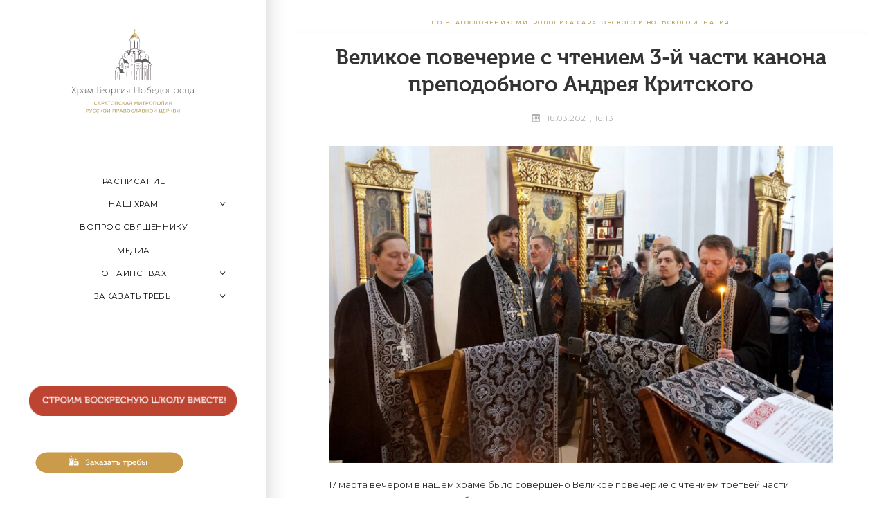

--- FILE ---
content_type: text/html; charset=UTF-8
request_url: https://svgeorgy.ru/2021/03/18/3-chast-kanona-andreya-kritskogo/
body_size: 9258
content:
<!DOCTYPE html><html lang="ru-RU"><head><meta name="viewport" content="width=device-width, user-scalable=yes, initial-scale=1.0"><meta http-equiv="X-UA-Compatible" content="IE=edge" /><meta charset="UTF-8"><link rel="profile" href="https://gmpg.org/xfn/11"><link rel="pingback" href="https://svgeorgy.ru/xmlrpc.php"><link media="all" href="https://svgeorgy.ru/wp-content/cache/autoptimize/css/autoptimize_b92393be9aab273663450238b9606ccd.css" rel="stylesheet"><title>Великое повечерие с чтением 3-й части канона преподобного Андрея Критского &#8212; Храм Георгия Победоносца</title><meta name='robots' content='max-image-preview:large' />  <script type="text/javascript" >(function(m,e,t,r,i,k,a){m[i]=m[i]||function(){(m[i].a=m[i].a||[]).push(arguments)};
   m[i].l=1*new Date();k=e.createElement(t),a=e.getElementsByTagName(t)[0],k.async=1,k.src=r,a.parentNode.insertBefore(k,a)})
   (window, document, "script", "https://mc.yandex.ru/metrika/tag.js", "ym");

   ym(66725350, "init", {
        clickmap:true,
        trackLinks:true,
        accurateTrackBounce:true,
        webvisor:true
   });</script> <noscript><div><img src="https://mc.yandex.ru/watch/66725350" style="position:absolute; left:-9999px;" alt="" /></div></noscript><link rel='dns-prefetch' href='//www.google.com' /><link rel="alternate" type="application/rss+xml" title="Храм Георгия Победоносца &raquo; Лента" href="https://svgeorgy.ru/feed/" /><link rel="alternate" type="application/rss+xml" title="Храм Георгия Победоносца &raquo; Лента комментариев" href="https://svgeorgy.ru/comments/feed/" /> <script type="text/javascript">window._wpemojiSettings = {"baseUrl":"https:\/\/s.w.org\/images\/core\/emoji\/14.0.0\/72x72\/","ext":".png","svgUrl":"https:\/\/s.w.org\/images\/core\/emoji\/14.0.0\/svg\/","svgExt":".svg","source":{"concatemoji":"https:\/\/svgeorgy.ru\/wp-includes\/js\/wp-emoji-release.min.js?ver=6.3.1"}};
/*! This file is auto-generated */
!function(i,n){var o,s,e;function c(e){try{var t={supportTests:e,timestamp:(new Date).valueOf()};sessionStorage.setItem(o,JSON.stringify(t))}catch(e){}}function p(e,t,n){e.clearRect(0,0,e.canvas.width,e.canvas.height),e.fillText(t,0,0);var t=new Uint32Array(e.getImageData(0,0,e.canvas.width,e.canvas.height).data),r=(e.clearRect(0,0,e.canvas.width,e.canvas.height),e.fillText(n,0,0),new Uint32Array(e.getImageData(0,0,e.canvas.width,e.canvas.height).data));return t.every(function(e,t){return e===r[t]})}function u(e,t,n){switch(t){case"flag":return n(e,"\ud83c\udff3\ufe0f\u200d\u26a7\ufe0f","\ud83c\udff3\ufe0f\u200b\u26a7\ufe0f")?!1:!n(e,"\ud83c\uddfa\ud83c\uddf3","\ud83c\uddfa\u200b\ud83c\uddf3")&&!n(e,"\ud83c\udff4\udb40\udc67\udb40\udc62\udb40\udc65\udb40\udc6e\udb40\udc67\udb40\udc7f","\ud83c\udff4\u200b\udb40\udc67\u200b\udb40\udc62\u200b\udb40\udc65\u200b\udb40\udc6e\u200b\udb40\udc67\u200b\udb40\udc7f");case"emoji":return!n(e,"\ud83e\udef1\ud83c\udffb\u200d\ud83e\udef2\ud83c\udfff","\ud83e\udef1\ud83c\udffb\u200b\ud83e\udef2\ud83c\udfff")}return!1}function f(e,t,n){var r="undefined"!=typeof WorkerGlobalScope&&self instanceof WorkerGlobalScope?new OffscreenCanvas(300,150):i.createElement("canvas"),a=r.getContext("2d",{willReadFrequently:!0}),o=(a.textBaseline="top",a.font="600 32px Arial",{});return e.forEach(function(e){o[e]=t(a,e,n)}),o}function t(e){var t=i.createElement("script");t.src=e,t.defer=!0,i.head.appendChild(t)}"undefined"!=typeof Promise&&(o="wpEmojiSettingsSupports",s=["flag","emoji"],n.supports={everything:!0,everythingExceptFlag:!0},e=new Promise(function(e){i.addEventListener("DOMContentLoaded",e,{once:!0})}),new Promise(function(t){var n=function(){try{var e=JSON.parse(sessionStorage.getItem(o));if("object"==typeof e&&"number"==typeof e.timestamp&&(new Date).valueOf()<e.timestamp+604800&&"object"==typeof e.supportTests)return e.supportTests}catch(e){}return null}();if(!n){if("undefined"!=typeof Worker&&"undefined"!=typeof OffscreenCanvas&&"undefined"!=typeof URL&&URL.createObjectURL&&"undefined"!=typeof Blob)try{var e="postMessage("+f.toString()+"("+[JSON.stringify(s),u.toString(),p.toString()].join(",")+"));",r=new Blob([e],{type:"text/javascript"}),a=new Worker(URL.createObjectURL(r),{name:"wpTestEmojiSupports"});return void(a.onmessage=function(e){c(n=e.data),a.terminate(),t(n)})}catch(e){}c(n=f(s,u,p))}t(n)}).then(function(e){for(var t in e)n.supports[t]=e[t],n.supports.everything=n.supports.everything&&n.supports[t],"flag"!==t&&(n.supports.everythingExceptFlag=n.supports.everythingExceptFlag&&n.supports[t]);n.supports.everythingExceptFlag=n.supports.everythingExceptFlag&&!n.supports.flag,n.DOMReady=!1,n.readyCallback=function(){n.DOMReady=!0}}).then(function(){return e}).then(function(){var e;n.supports.everything||(n.readyCallback(),(e=n.source||{}).concatemoji?t(e.concatemoji):e.wpemoji&&e.twemoji&&(t(e.twemoji),t(e.wpemoji)))}))}((window,document),window._wpemojiSettings);</script> <link rel='stylesheet' id='elementor-post-91-css' href='https://svgeorgy.ru/wp-content/cache/autoptimize/css/autoptimize_single_f03a763d6dc22155d05cb690d685ac47.css?ver=1660943115' type='text/css' media='all' /><link rel='stylesheet' id='elementor-post-5938-css' href='https://svgeorgy.ru/wp-content/cache/autoptimize/css/autoptimize_single_32495d95391217105ad6f66375a72d55.css?ver=1661720577' type='text/css' media='all' /><link rel='stylesheet' id='verbosa-googlefonts-css' href='//fonts.googleapis.com/css?family=Montserrat%7CMerriweather%7CJosefin+Sans%7CLato%7CMuseo%7CMontserrat%3A400%7CMerriweather%3A400%7CMontserrat%3A300%7CJosefin+Sans%3A300%7CLato%3A300%7CMontserrat%3A500%7CMerriweather%3A500%7CLato%3A400%7CMuseo%3A300%7CMerriweather%3A300&#038;ver=1.1.1' type='text/css' media='all' /><link rel='stylesheet' id='google-fonts-1-css' href='https://fonts.googleapis.com/css?family=Roboto%3A100%2C100italic%2C200%2C200italic%2C300%2C300italic%2C400%2C400italic%2C500%2C500italic%2C600%2C600italic%2C700%2C700italic%2C800%2C800italic%2C900%2C900italic%7CRoboto+Slab%3A100%2C100italic%2C200%2C200italic%2C300%2C300italic%2C400%2C400italic%2C500%2C500italic%2C600%2C600italic%2C700%2C700italic%2C800%2C800italic%2C900%2C900italic%7CMontserrat%3A100%2C100italic%2C200%2C200italic%2C300%2C300italic%2C400%2C400italic%2C500%2C500italic%2C600%2C600italic%2C700%2C700italic%2C800%2C800italic%2C900%2C900italic&#038;display=auto&#038;subset=cyrillic&#038;ver=6.3.1' type='text/css' media='all' /><link rel="preconnect" href="https://fonts.gstatic.com/" crossorigin><script type='text/javascript' src='https://svgeorgy.ru/wp-includes/js/jquery/jquery.min.js?ver=3.7.0' id='jquery-core-js'></script> <script id="responsive-lightbox-js-before" type="text/javascript">var rlArgs = {"script":"swipebox","selector":"lightbox","customEvents":"","activeGalleries":true,"animation":true,"hideCloseButtonOnMobile":false,"removeBarsOnMobile":false,"hideBars":true,"hideBarsDelay":5000,"videoMaxWidth":1080,"useSVG":true,"loopAtEnd":false,"woocommerce_gallery":false,"ajaxurl":"https:\/\/svgeorgy.ru\/wp-admin\/admin-ajax.php","nonce":"6ae0758d2e","preview":false,"postId":5938,"scriptExtension":false};</script> <!--[if lt IE 9]> <script type='text/javascript' src='https://svgeorgy.ru/wp-content/themes/verbosa/resources/js/html5shiv.min.js?ver=1.1.1' id='verbosa-html5shiv-js'></script> <![endif]--><link rel="https://api.w.org/" href="https://svgeorgy.ru/wp-json/" /><link rel="alternate" type="application/json" href="https://svgeorgy.ru/wp-json/wp/v2/posts/5938" /><link rel="EditURI" type="application/rsd+xml" title="RSD" href="https://svgeorgy.ru/xmlrpc.php?rsd" /><meta name="generator" content="WordPress 6.3.1" /><link rel="canonical" href="https://svgeorgy.ru/2021/03/18/3-chast-kanona-andreya-kritskogo/" /><link rel='shortlink' href='https://svgeorgy.ru/?p=5938' /><link rel="alternate" type="application/json+oembed" href="https://svgeorgy.ru/wp-json/oembed/1.0/embed?url=https%3A%2F%2Fsvgeorgy.ru%2F2021%2F03%2F18%2F3-chast-kanona-andreya-kritskogo%2F" /><link rel="alternate" type="text/xml+oembed" href="https://svgeorgy.ru/wp-json/oembed/1.0/embed?url=https%3A%2F%2Fsvgeorgy.ru%2F2021%2F03%2F18%2F3-chast-kanona-andreya-kritskogo%2F&#038;format=xml" /><link rel="author" href="http://svgeorgy.ru"><link rel="icon" href="https://svgeorgy.ru/wp-content/uploads/nash-hram/cropped-icon-logo-32x32.png" sizes="32x32" /><link rel="icon" href="https://svgeorgy.ru/wp-content/uploads/nash-hram/cropped-icon-logo-192x192.png" sizes="192x192" /><link rel="apple-touch-icon" href="https://svgeorgy.ru/wp-content/uploads/nash-hram/cropped-icon-logo-180x180.png" /><meta name="msapplication-TileImage" content="https://svgeorgy.ru/wp-content/uploads/nash-hram/cropped-icon-logo-270x270.png" /><meta name="yandex-verification" content="97e2600935f0b6b1" /></head><body class="post-template-default single single-post postid-5938 single-format-standard verbosa-image-one verbosa-caption-two verbosa-cropped-featured verbosa-magazine-three verbosa-magazine-layout comhide-in-posts verbosa-comhide-in-pages verbosa-comment-placeholder verbosa-elementshadow elementor-default elementor-kit-91 elementor-page elementor-page-5938" itemscope itemtype="https://schema.org/WebPage"><div id="content" class="cryout"><div id="container" class="two-columns-left"><div id="sidebar"><header id="header"  itemscope itemtype="https://schema.org/WPHeader"><nav id="mobile-menu"> <span id="nav-cancel"><i class="icon-cross"></i></span><div><ul id="mobile-nav" class=""><li id="menu-item-770" class="menu-item menu-item-type-post_type menu-item-object-page menu-item-770"><a href="https://svgeorgy.ru/raspisanie/"><span>РАСПИСАНИЕ</span></a></li><li id="menu-item-521" class="menu-item menu-item-type-custom menu-item-object-custom menu-item-has-children menu-item-521"><a href="https://svgeorgy.ru/kontakty/"><span>НАШ ХРАМ</span></a><ul class="sub-menu"><li id="menu-item-85" class="menu-item menu-item-type-post_type menu-item-object-page menu-item-85"><a href="https://svgeorgy.ru/georgij-pobedonosecz/"><span>Георгий Победоносец</span></a></li><li id="menu-item-2219" class="menu-item menu-item-type-post_type menu-item-object-page menu-item-2219"><a href="https://svgeorgy.ru/nash-hram/svyatyni-hrama/"><span>Святыни храма</span></a></li><li id="menu-item-83" class="menu-item menu-item-type-post_type menu-item-object-page menu-item-83"><a href="https://svgeorgy.ru/duhovenstvo/"><span>Духовенство</span></a></li><li id="menu-item-107" class="menu-item menu-item-type-post_type menu-item-object-page menu-item-107"><a href="https://svgeorgy.ru/nash-hram/czerkovnyj-hor/"><span>Церковный хор</span></a></li><li id="menu-item-13840" class="menu-item menu-item-type-post_type menu-item-object-page menu-item-13840"><a href="https://svgeorgy.ru/nash-hram/social/"><span>Социальное служение</span></a></li><li id="menu-item-106" class="menu-item menu-item-type-post_type menu-item-object-page menu-item-106"><a href="https://svgeorgy.ru/nash-hram/voskresnaya-shkola/"><span>Воскресная школа</span></a></li><li id="menu-item-105" class="menu-item menu-item-type-post_type menu-item-object-page menu-item-105"><a href="https://svgeorgy.ru/nash-hram/molodyozhnoe-obshhestvo/"><span>Богословское общество</span></a></li><li id="menu-item-9166" class="menu-item menu-item-type-post_type menu-item-object-page menu-item-9166"><a href="https://svgeorgy.ru/pomosh-psihologa/"><span>Помощь психолога</span></a></li><li id="menu-item-1140" class="menu-item menu-item-type-taxonomy menu-item-object-category current-post-ancestor current-menu-parent current-post-parent menu-item-1140"><a href="https://svgeorgy.ru/category/novosti/"><span>Новости храма</span></a></li><li id="menu-item-1051" class="menu-item menu-item-type-post_type menu-item-object-page menu-item-1051"><a href="https://svgeorgy.ru/kontakty/"><span>Контакты</span></a></li></ul></li><li id="menu-item-43" class="menu-item menu-item-type-post_type menu-item-object-page menu-item-43"><a href="https://svgeorgy.ru/vopros-svyashhenniku/"><span>ВОПРОС СВЯЩЕННИКУ</span></a></li><li id="menu-item-42" class="menu-item menu-item-type-post_type menu-item-object-page menu-item-42"><a href="https://svgeorgy.ru/media/"><span>МЕДИА</span></a></li><li id="menu-item-1576" class="menu-item menu-item-type-post_type menu-item-object-page menu-item-has-children menu-item-1576"><a href="https://svgeorgy.ru/kreshhenie/"><span>О ТАИНСТВАХ</span></a><ul class="sub-menu"><li id="menu-item-82" class="menu-item menu-item-type-post_type menu-item-object-page menu-item-82"><a href="https://svgeorgy.ru/kreshhenie/"><span>Крещение</span></a></li><li id="menu-item-81" class="menu-item menu-item-type-post_type menu-item-object-page menu-item-81"><a href="https://svgeorgy.ru/miropomazanie/"><span>Миропомазание</span></a></li><li id="menu-item-80" class="menu-item menu-item-type-post_type menu-item-object-page menu-item-80"><a href="https://svgeorgy.ru/pokayanie/"><span>Покаяние</span></a></li><li id="menu-item-79" class="menu-item menu-item-type-post_type menu-item-object-page menu-item-79"><a href="https://svgeorgy.ru/prichashhenie/"><span>Причащение</span></a></li><li id="menu-item-78" class="menu-item menu-item-type-post_type menu-item-object-page menu-item-78"><a href="https://svgeorgy.ru/tainstvo-braka/"><span>Таинство брака</span></a></li><li id="menu-item-77" class="menu-item menu-item-type-post_type menu-item-object-page menu-item-77"><a href="https://svgeorgy.ru/soborovanie/"><span>Соборование</span></a></li></ul></li><li id="menu-item-3388" class="menu-item menu-item-type-post_type menu-item-object-page menu-item-has-children menu-item-3388"><a href="https://svgeorgy.ru/zakazat-treby/"><span>ЗАКАЗАТЬ ТРЕБЫ</span></a><ul class="sub-menu"><li id="menu-item-3390" class="menu-item menu-item-type-post_type menu-item-object-page menu-item-3390"><a href="https://svgeorgy.ru/zakazat-treby/"><span>Записки онлайн</span></a></li><li id="menu-item-3389" class="menu-item menu-item-type-post_type menu-item-object-page menu-item-3389"><a href="https://svgeorgy.ru/pomoshh-hramu/"><span>Пожертвование</span></a></li></ul></li></ul></div></nav><div id="branding" role="banner"><div class="identity"><div itemprop="headline" id="site-title"><span> <a href="https://svgeorgy.ru/"  rel="home">Храм Георгия Победоносца</a> </span></div><span id="site-description"  itemprop="description" >Саратов</span></div> <a href="https://svgeorgy.ru/"><img class="header-image" alt="Великое повечерие с чтением 3-й части канона преподобного Андрея Критского" src="https://svgeorgy.ru/wp-content/uploads/nash-hram/svgeorgy_logo.svg" /><aside id="primary" class="widget-area sidey" role="complementary"  itemscope itemtype="https://schema.org/WPSideBar"></aside> <a id="nav-toggle"><span>&nbsp;</span></a><nav id="access" role="navigation"  aria-label="Primary Menu"  itemscope itemtype="https://schema.org/SiteNavigationElement"><h3 class="widget-title menu-title"><span></span></h3><div class="skip-link screen-reader-text"> <a href="#main" title="Перейти к содержимому"> Перейти к содержимому </a></div><div><ul id="prime_nav" class=""><li class="menu-item menu-item-type-post_type menu-item-object-page menu-item-770"><a href="https://svgeorgy.ru/raspisanie/"><span>РАСПИСАНИЕ</span></a></li><li class="menu-item menu-item-type-custom menu-item-object-custom menu-item-has-children menu-item-521"><a href="https://svgeorgy.ru/kontakty/"><span>НАШ ХРАМ</span></a><ul class="sub-menu"><li class="menu-item menu-item-type-post_type menu-item-object-page menu-item-85"><a href="https://svgeorgy.ru/georgij-pobedonosecz/"><span>Георгий Победоносец</span></a></li><li class="menu-item menu-item-type-post_type menu-item-object-page menu-item-2219"><a href="https://svgeorgy.ru/nash-hram/svyatyni-hrama/"><span>Святыни храма</span></a></li><li class="menu-item menu-item-type-post_type menu-item-object-page menu-item-83"><a href="https://svgeorgy.ru/duhovenstvo/"><span>Духовенство</span></a></li><li class="menu-item menu-item-type-post_type menu-item-object-page menu-item-107"><a href="https://svgeorgy.ru/nash-hram/czerkovnyj-hor/"><span>Церковный хор</span></a></li><li class="menu-item menu-item-type-post_type menu-item-object-page menu-item-13840"><a href="https://svgeorgy.ru/nash-hram/social/"><span>Социальное служение</span></a></li><li class="menu-item menu-item-type-post_type menu-item-object-page menu-item-106"><a href="https://svgeorgy.ru/nash-hram/voskresnaya-shkola/"><span>Воскресная школа</span></a></li><li class="menu-item menu-item-type-post_type menu-item-object-page menu-item-105"><a href="https://svgeorgy.ru/nash-hram/molodyozhnoe-obshhestvo/"><span>Богословское общество</span></a></li><li class="menu-item menu-item-type-post_type menu-item-object-page menu-item-9166"><a href="https://svgeorgy.ru/pomosh-psihologa/"><span>Помощь психолога</span></a></li><li class="menu-item menu-item-type-taxonomy menu-item-object-category current-post-ancestor current-menu-parent current-post-parent menu-item-1140"><a href="https://svgeorgy.ru/category/novosti/"><span>Новости храма</span></a></li><li class="menu-item menu-item-type-post_type menu-item-object-page menu-item-1051"><a href="https://svgeorgy.ru/kontakty/"><span>Контакты</span></a></li></ul></li><li class="menu-item menu-item-type-post_type menu-item-object-page menu-item-43"><a href="https://svgeorgy.ru/vopros-svyashhenniku/"><span>ВОПРОС СВЯЩЕННИКУ</span></a></li><li class="menu-item menu-item-type-post_type menu-item-object-page menu-item-42"><a href="https://svgeorgy.ru/media/"><span>МЕДИА</span></a></li><li class="menu-item menu-item-type-post_type menu-item-object-page menu-item-has-children menu-item-1576"><a href="https://svgeorgy.ru/kreshhenie/"><span>О ТАИНСТВАХ</span></a><ul class="sub-menu"><li class="menu-item menu-item-type-post_type menu-item-object-page menu-item-82"><a href="https://svgeorgy.ru/kreshhenie/"><span>Крещение</span></a></li><li class="menu-item menu-item-type-post_type menu-item-object-page menu-item-81"><a href="https://svgeorgy.ru/miropomazanie/"><span>Миропомазание</span></a></li><li class="menu-item menu-item-type-post_type menu-item-object-page menu-item-80"><a href="https://svgeorgy.ru/pokayanie/"><span>Покаяние</span></a></li><li class="menu-item menu-item-type-post_type menu-item-object-page menu-item-79"><a href="https://svgeorgy.ru/prichashhenie/"><span>Причащение</span></a></li><li class="menu-item menu-item-type-post_type menu-item-object-page menu-item-78"><a href="https://svgeorgy.ru/tainstvo-braka/"><span>Таинство брака</span></a></li><li class="menu-item menu-item-type-post_type menu-item-object-page menu-item-77"><a href="https://svgeorgy.ru/soborovanie/"><span>Соборование</span></a></li></ul></li><li class="menu-item menu-item-type-post_type menu-item-object-page menu-item-has-children menu-item-3388"><a href="https://svgeorgy.ru/zakazat-treby/"><span>ЗАКАЗАТЬ ТРЕБЫ</span></a><ul class="sub-menu"><li class="menu-item menu-item-type-post_type menu-item-object-page menu-item-3390"><a href="https://svgeorgy.ru/zakazat-treby/"><span>Записки онлайн</span></a></li><li class="menu-item menu-item-type-post_type menu-item-object-page menu-item-3389"><a href="https://svgeorgy.ru/pomoshh-hramu/"><span>Пожертвование</span></a></li></ul></li></ul></div></nav></div></header><aside id="secondary" class="widget-area sidey" role="complementary"  itemscope itemtype="https://schema.org/WPSideBar"><section id="responsive_lightbox_image_widget-2" class="widget-container rl-image-widget"><h3 class="widget-title"><span></span></h3><a href="https://svgeorgy.ru/2023/07/04/sbor-pozhertvovanij-na-stroitelstvo-voskresnoj-shkoly/" class="rl-image-widget-link"><img class="rl-image-widget-image" src="https://svgeorgy.ru/wp-content/uploads/2023/07/stroym-shkoly.png" width="100%" height="auto" title="stroym-shkoly" alt="" style="margin-left: auto;margin-right: auto" /></a><div class="rl-image-widget-text"></div></section><section id="media_image-2" class="widget-container widget_media_image"><a href="/zakazat-treby/"><img src="https://svgeorgy.ru/wp-content/uploads/nash-hram/button.svg" class="image wp-image-2461  attachment-full size-full" alt="" decoding="async" style="max-width: 100%; height: auto;" /></a></section><section id="custom_html-2" class="widget_text widget-container widget_custom_html"><h3 class="widget-title"><span>сегодня празднуется</span></h3><div class="textwidget custom-html-widget"><div class="sideblock-my"><script language="Javascript" src="https://script.pravoslavie.ru/calendar.php?hrams=0&target=_blank&bold=1&tipikon=1&saints=1&short=1"></script></div><div class="cont"><a target="_blank" href="/segodnya-prazdnuetsya/" rel="noopener">... Подробнее</a></div></div></section></aside><aside id="tertiary" class="widget-area sidey" role="complementary"  itemscope itemtype="https://schema.org/WPSideBar"></aside><footer id="footer" role="contentinfo"  itemscope itemtype="https://schema.org/WPFooter"><div id="footer-inside"><nav id="sfooter" class="socials"><a href="https://vk.com/sarsvgeorgy"  class="menu-item menu-item-type-custom menu-item-object-custom menu-item-110"><span></span></a><a href="https://www.instagram.com/svgeorgy/"  class="menu-item menu-item-type-custom menu-item-object-custom menu-item-3764"><span></span></a><a href="https://www.youtube.com/channel/UC0rYC1--jHKBJWdLWFB6d9g/"  class="menu-item menu-item-type-custom menu-item-object-custom menu-item-3996"><span></span></a></nav></div></footer></div><div id="sidebar-back"></div><main id="main" role="main" class="main"><div id="blagosl">ПО БЛАГОСЛОВЕНИЮ МИТРОПОЛИТА САРАТОВСКОГО И ВОЛЬСКОГО ИГНАТИЯ</div><article id="post-5938" class="post-5938 post type-post status-publish format-standard has-post-thumbnail hentry category-novosti" itemscope itemtype="https://schema.org/Article" itemprop="mainEntity"><header class="entry-header"><h1 class="entry-title"  itemprop="headline">Великое повечерие с чтением 3-й части канона преподобного Андрея Критского</h1><div class="entry-meta"> <span class="onDate date" > <i class="icon-calendar icon-metas" title="Дата"></i> <time class="published" datetime="2021-03-18T16:13:52+04:00"  itemprop="datePublished"> 18.03.2021, 16:13 </time> <time class="updated" datetime="2021-03-18T18:15:39+04:00"  itemprop="dateModified"></time> </span> <span class="bl_categ" > <i class="icon-books icon-metas" title="Рубрики"></i><a href="https://svgeorgy.ru/category/novosti/" rel="category tag">Новости храма</a></span></div></header><div class="entry-content"  itemprop="articleBody"><div data-elementor-type="wp-post" data-elementor-id="5938" class="elementor elementor-5938"><div class="elementor-inner"><div class="elementor-section-wrap"><section class="has_eae_slider elementor-section elementor-top-section elementor-element elementor-element-d688e8f elementor-section-boxed elementor-section-height-default elementor-section-height-default" data-id="d688e8f" data-element_type="section"><div class="elementor-container elementor-column-gap-default"><div class="elementor-row"><div class="has_eae_slider elementor-column elementor-col-100 elementor-top-column elementor-element elementor-element-6269d73" data-id="6269d73" data-element_type="column"><div class="elementor-column-wrap elementor-element-populated"><div class="elementor-widget-wrap"><div class="elementor-element elementor-element-e35e714 elementor-widget elementor-widget-image" data-id="e35e714" data-element_type="widget" data-widget_type="image.default"><div class="elementor-widget-container"><div class="elementor-image"> <img decoding="async" fetchpriority="high" width="768" height="482" src="https://svgeorgy.ru/wp-content/uploads/2021/03/1-6-768x482.jpg" class="attachment-medium_large size-medium_large wp-image-5937" alt="" srcset="https://svgeorgy.ru/wp-content/uploads/2021/03/1-6-768x482.jpg 768w, https://svgeorgy.ru/wp-content/uploads/2021/03/1-6-300x188.jpg 300w, https://svgeorgy.ru/wp-content/uploads/2021/03/1-6-1024x643.jpg 1024w, https://svgeorgy.ru/wp-content/uploads/2021/03/1-6.jpg 1280w" sizes="(max-width: 768px) 100vw, 768px" /></div></div></div></div></div></div></div></div></section><section class="has_eae_slider elementor-section elementor-top-section elementor-element elementor-element-55ae4749 elementor-section-boxed elementor-section-height-default elementor-section-height-default" data-id="55ae4749" data-element_type="section"><div class="elementor-container elementor-column-gap-default"><div class="elementor-row"><div class="has_eae_slider elementor-column elementor-col-100 elementor-top-column elementor-element elementor-element-79f9ca0c" data-id="79f9ca0c" data-element_type="column"><div class="elementor-column-wrap elementor-element-populated"><div class="elementor-widget-wrap"><div class="elementor-element elementor-element-5601770b elementor-widget elementor-widget-text-editor" data-id="5601770b" data-element_type="widget" data-widget_type="text-editor.default"><div class="elementor-widget-container"><div class="elementor-text-editor elementor-clearfix"><p>17 марта вечером в нашем храме было совершено Великое повечерие с чтением третьей части покаянного канона преподобного Андрея Критского. </p></div></div></div></div></div></div></div></div></section><section class="has_eae_slider elementor-section elementor-top-section elementor-element elementor-element-2654aeb elementor-section-boxed elementor-section-height-default elementor-section-height-default" data-id="2654aeb" data-element_type="section"><div class="elementor-container elementor-column-gap-default"><div class="elementor-row"><div class="has_eae_slider elementor-column elementor-col-100 elementor-top-column elementor-element elementor-element-5eac9bd" data-id="5eac9bd" data-element_type="column"><div class="elementor-column-wrap elementor-element-populated"><div class="elementor-widget-wrap"><div class="elementor-element elementor-element-0aa8179 elementor-widget elementor-widget-image-gallery" data-id="0aa8179" data-element_type="widget" data-widget_type="image-gallery.default"><div class="elementor-widget-container"><div class="elementor-image-gallery"><div class="rl-gallery-container" id="rl-gallery-container-1" data-gallery_id="0"><div class="rl-gallery rl-basicgrid-gallery " id="rl-gallery-1" data-gallery_no="1"><div class="rl-gallery-item"><a href="https://svgeorgy.ru/wp-content/uploads/2021/03/1-6.jpg" title="" data-rl_title="" class="rl-gallery-link" data-rl_caption="" data-rel="lightbox-gallery-1"><img decoding="async" src="https://svgeorgy.ru/wp-content/uploads/2021/03/1-6-250x250.jpg" width="250" height="250" alt=""/></a></div><div class="rl-gallery-item"><a href="https://svgeorgy.ru/wp-content/uploads/2021/03/2-6.jpg" title="" data-rl_title="" class="rl-gallery-link" data-rl_caption="" data-rel="lightbox-gallery-1"><img decoding="async" src="https://svgeorgy.ru/wp-content/uploads/2021/03/2-6-250x250.jpg" width="250" height="250" alt=""/></a></div><div class="rl-gallery-item"><a href="https://svgeorgy.ru/wp-content/uploads/2021/03/3-6.jpg" title="" data-rl_title="" class="rl-gallery-link" data-rl_caption="" data-rel="lightbox-gallery-1"><img decoding="async" loading="lazy" src="https://svgeorgy.ru/wp-content/uploads/2021/03/3-6-250x250.jpg" width="250" height="250" alt=""/></a></div><div class="rl-gallery-item"><a href="https://svgeorgy.ru/wp-content/uploads/2021/03/4-6.jpg" title="" data-rl_title="" class="rl-gallery-link" data-rl_caption="" data-rel="lightbox-gallery-1"><img decoding="async" loading="lazy" src="https://svgeorgy.ru/wp-content/uploads/2021/03/4-6-250x250.jpg" width="250" height="250" alt=""/></a></div><div class="rl-gallery-item"><a href="https://svgeorgy.ru/wp-content/uploads/2021/03/5-6.jpg" title="" data-rl_title="" class="rl-gallery-link" data-rl_caption="" data-rel="lightbox-gallery-1"><img decoding="async" loading="lazy" src="https://svgeorgy.ru/wp-content/uploads/2021/03/5-6-250x250.jpg" width="250" height="250" alt=""/></a></div><div class="rl-gallery-item"><a href="https://svgeorgy.ru/wp-content/uploads/2021/03/6-6.jpg" title="" data-rl_title="" class="rl-gallery-link" data-rl_caption="" data-rel="lightbox-gallery-1"><img decoding="async" loading="lazy" src="https://svgeorgy.ru/wp-content/uploads/2021/03/6-6-250x250.jpg" width="250" height="250" alt=""/></a></div><div class="rl-gallery-item"><a href="https://svgeorgy.ru/wp-content/uploads/2021/03/7-6.jpg" title="" data-rl_title="" class="rl-gallery-link" data-rl_caption="" data-rel="lightbox-gallery-1"><img decoding="async" loading="lazy" src="https://svgeorgy.ru/wp-content/uploads/2021/03/7-6-250x250.jpg" width="250" height="250" alt=""/></a></div></div></div></div></div></div></div></div></div></div></div></section></div></div></div></div><footer class="entry-meta"></footer><nav id="nav-below" class="navigation" role="navigation"><div class="nav-previous"><em>Предыдущая новость</em><a href="https://svgeorgy.ru/2021/03/17/sreda-pervoj-sedmicy-velikogo-posta/" rel="prev"><span>Утреннее богослужение в среду первой седмицы Великого Поста</span></a></div><div class="nav-next"><em>Следующая новость</em><a href="https://svgeorgy.ru/2021/03/18/chetverg-pervoj-sedmicy-velikogo-posta/" rel="next"><span>Утреннее богослужение в четверг первой седмицы Великого Поста</span></a></div></nav><section id="comments"></section><link itemprop="mainEntityOfPage" href="https://svgeorgy.ru/3-chast-kanona-andreya-kritskogo/" /></article><div class="footer-my"><hr>© 2025 Храм Георгия Победоносца г. Саратов. Тел.: 8-987-354-90-31. Пишите нам: stgvs@yandex.ru<br > Главный редактор сайта – иерей&nbsp;Алексий&nbsp;Булеков <br ><font size="1">Разработка сайта – <a href="https://www.behance.net/mariaaksanich"><font color="#bc9a51">mariaaksanich</font></a></font></div><nav id="sfooter" class="socials socials-2" align="center"><a href="https://vk.com/sarsvgeorgy" class="menu-item menu-item-type-custom menu-item-object-custom menu-item-110" title=""></a><a href="https://www.instagram.com/svgeorgy/" class="menu-item menu-item-type-custom menu-item-object-custom menu-item-3764" title=""></a><a href="https://www.youtube.com/channel/UC0rYC1--jHKBJWdLWFB6d9g/" class="menu-item menu-item-type-custom menu-item-object-custom menu-item-3996" title=""></a></nav></main></div><div style="clear:both;"></div></div><aside id="colophon" role="complementary" class="footer-two footer-center cryout" itemscope itemtype="https://schema.org/WPSideBar"><div id="colophon-inside"><section id="custom_html-3" class="widget_text widget-container widget_custom_html"><div class="widget_text footer-widget-inside"><div class="textwidget custom-html-widget"></div></div></section></div></aside><div id="toTop"><i class="icon-back2top"></i></div> <script type='text/javascript' id='eae-main-js-extra'>var eae = {"ajaxurl":"https:\/\/svgeorgy.ru\/wp-admin\/admin-ajax.php","current_url":"aHR0cHM6Ly9zdmdlb3JneS5ydS8yMDIxLzAzLzE4LzMtY2hhc3Qta2Fub25hLWFuZHJleWEta3JpdHNrb2dvLw==","breakpoints":{"xs":0,"sm":480,"md":768,"lg":1025,"xl":1440,"xxl":1600}};
var eae_editor = {"plugin_url":"https:\/\/svgeorgy.ru\/wp-content\/plugins\/addon-elements-for-elementor-page-builder\/"};</script> <script type='text/javascript' src='https://svgeorgy.ru/wp-includes/js/dist/vendor/wp-polyfill-inert.min.js?ver=3.1.2' id='wp-polyfill-inert-js'></script> <script type='text/javascript' src='https://svgeorgy.ru/wp-includes/js/dist/vendor/regenerator-runtime.min.js?ver=0.13.11' id='regenerator-runtime-js'></script> <script type='text/javascript' src='https://svgeorgy.ru/wp-includes/js/dist/vendor/wp-polyfill.min.js?ver=3.15.0' id='wp-polyfill-js'></script> <script type='text/javascript' id='contact-form-7-js-extra'>var wpcf7 = {"api":{"root":"https:\/\/svgeorgy.ru\/wp-json\/","namespace":"contact-form-7\/v1"}};</script> <script type='text/javascript' src='https://www.google.com/recaptcha/api.js?render=6LdYR6AaAAAAAMG8q56RnIQRBRN4Va-yL_3ei2Um&#038;ver=3.0' id='google-recaptcha-js'></script> <script type='text/javascript' id='wpcf7-recaptcha-js-extra'>var wpcf7_recaptcha = {"sitekey":"6LdYR6AaAAAAAMG8q56RnIQRBRN4Va-yL_3ei2Um","actions":{"homepage":"homepage","contactform":"contactform"}};</script> <script type='text/javascript' id='eael-general-js-extra'>var localize = {"ajaxurl":"https:\/\/svgeorgy.ru\/wp-admin\/admin-ajax.php","nonce":"fe07ef1644","i18n":{"added":"\u0414\u043e\u0431\u0430\u0432\u043b\u0435\u043d\u043e ","compare":"\u0421\u0440\u0430\u0432\u043d\u0438\u0442\u044c","loading":"\u0417\u0430\u0433\u0440\u0443\u0437\u043a\u0430\u2026"},"eael_translate_text":{"required_text":"\u044f\u0432\u043b\u044f\u0435\u0442\u0441\u044f \u043e\u0431\u044f\u0437\u0430\u0442\u0435\u043b\u044c\u043d\u044b\u043c \u043f\u043e\u043b\u0435\u043c","invalid_text":"\u041a\u043b\u044e\u0447 \u043d\u0435\u0432\u0435\u0440\u0435\u043d","billing_text":"\u041f\u043b\u0430\u0442\u0451\u0436","shipping_text":"\u0414\u043e\u0441\u0442\u0430\u0432\u043a\u0430","fg_mfp_counter_text":"\u0438\u0437"},"page_permalink":"https:\/\/svgeorgy.ru\/2021\/03\/18\/3-chast-kanona-andreya-kritskogo\/","cart_redirectition":"","cart_page_url":"","el_breakpoints":{"mobile":{"label":"\u0422\u0435\u043b\u0435\u0444\u043e\u043d","value":767,"default_value":767,"direction":"max","is_enabled":true},"mobile_extra":{"label":"\u0422\u0435\u043b\u0435\u0444\u043e\u043d \u0414\u043e\u043f\u043e\u043b\u043d\u0438\u0442\u0435\u043b\u044c\u043d\u043e\u0435","value":880,"default_value":880,"direction":"max","is_enabled":false},"tablet":{"label":"\u041f\u043b\u0430\u043d\u0448\u0435\u0442","value":1024,"default_value":1024,"direction":"max","is_enabled":true},"tablet_extra":{"label":"\u041f\u043b\u0430\u043d\u0448\u0435\u0442 \u0414\u043e\u043f\u043e\u043b\u043d\u0438\u0442\u0435\u043b\u044c\u043d\u043e\u0435","value":1200,"default_value":1200,"direction":"max","is_enabled":false},"laptop":{"label":"\u041d\u043e\u0443\u0442\u0431\u0443\u043a","value":1366,"default_value":1366,"direction":"max","is_enabled":false},"widescreen":{"label":"\u0428\u0438\u0440\u043e\u043a\u043e\u0444\u043e\u0440\u043c\u0430\u0442\u043d\u044b\u0435","value":2400,"default_value":2400,"direction":"min","is_enabled":false}}};</script> <script type='text/javascript' id='verbosa-frontend-js-extra'>var verbosa_settings = {"masonry":"1","rtl":"","magazine":"3","fitvids":"1","is_mobile":""};</script> <script id="elementor-frontend-js-before" type="text/javascript">var elementorFrontendConfig = {"environmentMode":{"edit":false,"wpPreview":false,"isScriptDebug":false},"i18n":{"shareOnFacebook":"\u041f\u043e\u0434\u0435\u043b\u0438\u0442\u044c\u0441\u044f \u0432 Facebook","shareOnTwitter":"\u041f\u043e\u0434\u0435\u043b\u0438\u0442\u044c\u0441\u044f \u0432 Twitter","pinIt":"\u0417\u0430\u043f\u0438\u043d\u0438\u0442\u044c","download":"\u0421\u043a\u0430\u0447\u0430\u0442\u044c","downloadImage":"\u0421\u043a\u0430\u0447\u0430\u0442\u044c \u0438\u0437\u043e\u0431\u0440\u0430\u0436\u0435\u043d\u0438\u0435","fullscreen":"\u0412\u043e \u0432\u0435\u0441\u044c \u044d\u043a\u0440\u0430\u043d","zoom":"\u0423\u0432\u0435\u043b\u0438\u0447\u0435\u043d\u0438\u0435","share":"\u041f\u043e\u0434\u0435\u043b\u0438\u0442\u044c\u0441\u044f","playVideo":"\u041f\u0440\u043e\u0438\u0433\u0440\u0430\u0442\u044c \u0432\u0438\u0434\u0435\u043e","previous":"\u041d\u0430\u0437\u0430\u0434","next":"\u0414\u0430\u043b\u0435\u0435","close":"\u0417\u0430\u043a\u0440\u044b\u0442\u044c"},"is_rtl":false,"breakpoints":{"xs":0,"sm":480,"md":768,"lg":1025,"xl":1440,"xxl":1600},"responsive":{"breakpoints":{"mobile":{"label":"\u0422\u0435\u043b\u0435\u0444\u043e\u043d","value":767,"default_value":767,"direction":"max","is_enabled":true},"mobile_extra":{"label":"\u0422\u0435\u043b\u0435\u0444\u043e\u043d \u0414\u043e\u043f\u043e\u043b\u043d\u0438\u0442\u0435\u043b\u044c\u043d\u043e\u0435","value":880,"default_value":880,"direction":"max","is_enabled":false},"tablet":{"label":"\u041f\u043b\u0430\u043d\u0448\u0435\u0442","value":1024,"default_value":1024,"direction":"max","is_enabled":true},"tablet_extra":{"label":"\u041f\u043b\u0430\u043d\u0448\u0435\u0442 \u0414\u043e\u043f\u043e\u043b\u043d\u0438\u0442\u0435\u043b\u044c\u043d\u043e\u0435","value":1200,"default_value":1200,"direction":"max","is_enabled":false},"laptop":{"label":"\u041d\u043e\u0443\u0442\u0431\u0443\u043a","value":1366,"default_value":1366,"direction":"max","is_enabled":false},"widescreen":{"label":"\u0428\u0438\u0440\u043e\u043a\u043e\u0444\u043e\u0440\u043c\u0430\u0442\u043d\u044b\u0435","value":2400,"default_value":2400,"direction":"min","is_enabled":false}}},"version":"3.10.1","is_static":false,"experimentalFeatures":{"e_hidden_wordpress_widgets":true,"landing-pages":true,"kit-elements-defaults":true},"urls":{"assets":"https:\/\/svgeorgy.ru\/wp-content\/plugins\/elementor\/assets\/"},"settings":{"page":[],"editorPreferences":[]},"kit":{"active_breakpoints":["viewport_mobile","viewport_tablet"],"lightbox_enable_counter":"yes","lightbox_enable_fullscreen":"yes","lightbox_enable_zoom":"yes","lightbox_enable_share":"yes","lightbox_title_src":"title","lightbox_description_src":"description"},"post":{"id":5938,"title":"%D0%92%D0%B5%D0%BB%D0%B8%D0%BA%D0%BE%D0%B5%20%D0%BF%D0%BE%D0%B2%D0%B5%D1%87%D0%B5%D1%80%D0%B8%D0%B5%20%D1%81%20%D1%87%D1%82%D0%B5%D0%BD%D0%B8%D0%B5%D0%BC%203-%D0%B9%20%D1%87%D0%B0%D1%81%D1%82%D0%B8%20%D0%BA%D0%B0%D0%BD%D0%BE%D0%BD%D0%B0%20%D0%BF%D1%80%D0%B5%D0%BF%D0%BE%D0%B4%D0%BE%D0%B1%D0%BD%D0%BE%D0%B3%D0%BE%20%D0%90%D0%BD%D0%B4%D1%80%D0%B5%D1%8F%20%D0%9A%D1%80%D0%B8%D1%82%D1%81%D0%BA%D0%BE%D0%B3%D0%BE%20%E2%80%94%20%D0%A5%D1%80%D0%B0%D0%BC%20%D0%93%D0%B5%D0%BE%D1%80%D0%B3%D0%B8%D1%8F%20%D0%9F%D0%BE%D0%B1%D0%B5%D0%B4%D0%BE%D0%BD%D0%BE%D1%81%D1%86%D0%B0","excerpt":"","featuredImage":"https:\/\/svgeorgy.ru\/wp-content\/uploads\/2021\/03\/1-6-1024x643.jpg"}};</script> <script defer src="https://svgeorgy.ru/wp-content/cache/autoptimize/js/autoptimize_9c446a87c23b85b960f6e852f96160bc.js"></script></body></html>

--- FILE ---
content_type: text/html; charset=utf-8
request_url: https://www.google.com/recaptcha/api2/anchor?ar=1&k=6LdYR6AaAAAAAMG8q56RnIQRBRN4Va-yL_3ei2Um&co=aHR0cHM6Ly9zdmdlb3JneS5ydTo0NDM.&hl=en&v=PoyoqOPhxBO7pBk68S4YbpHZ&size=invisible&anchor-ms=20000&execute-ms=30000&cb=rbt7e0lobt9e
body_size: 48594
content:
<!DOCTYPE HTML><html dir="ltr" lang="en"><head><meta http-equiv="Content-Type" content="text/html; charset=UTF-8">
<meta http-equiv="X-UA-Compatible" content="IE=edge">
<title>reCAPTCHA</title>
<style type="text/css">
/* cyrillic-ext */
@font-face {
  font-family: 'Roboto';
  font-style: normal;
  font-weight: 400;
  font-stretch: 100%;
  src: url(//fonts.gstatic.com/s/roboto/v48/KFO7CnqEu92Fr1ME7kSn66aGLdTylUAMa3GUBHMdazTgWw.woff2) format('woff2');
  unicode-range: U+0460-052F, U+1C80-1C8A, U+20B4, U+2DE0-2DFF, U+A640-A69F, U+FE2E-FE2F;
}
/* cyrillic */
@font-face {
  font-family: 'Roboto';
  font-style: normal;
  font-weight: 400;
  font-stretch: 100%;
  src: url(//fonts.gstatic.com/s/roboto/v48/KFO7CnqEu92Fr1ME7kSn66aGLdTylUAMa3iUBHMdazTgWw.woff2) format('woff2');
  unicode-range: U+0301, U+0400-045F, U+0490-0491, U+04B0-04B1, U+2116;
}
/* greek-ext */
@font-face {
  font-family: 'Roboto';
  font-style: normal;
  font-weight: 400;
  font-stretch: 100%;
  src: url(//fonts.gstatic.com/s/roboto/v48/KFO7CnqEu92Fr1ME7kSn66aGLdTylUAMa3CUBHMdazTgWw.woff2) format('woff2');
  unicode-range: U+1F00-1FFF;
}
/* greek */
@font-face {
  font-family: 'Roboto';
  font-style: normal;
  font-weight: 400;
  font-stretch: 100%;
  src: url(//fonts.gstatic.com/s/roboto/v48/KFO7CnqEu92Fr1ME7kSn66aGLdTylUAMa3-UBHMdazTgWw.woff2) format('woff2');
  unicode-range: U+0370-0377, U+037A-037F, U+0384-038A, U+038C, U+038E-03A1, U+03A3-03FF;
}
/* math */
@font-face {
  font-family: 'Roboto';
  font-style: normal;
  font-weight: 400;
  font-stretch: 100%;
  src: url(//fonts.gstatic.com/s/roboto/v48/KFO7CnqEu92Fr1ME7kSn66aGLdTylUAMawCUBHMdazTgWw.woff2) format('woff2');
  unicode-range: U+0302-0303, U+0305, U+0307-0308, U+0310, U+0312, U+0315, U+031A, U+0326-0327, U+032C, U+032F-0330, U+0332-0333, U+0338, U+033A, U+0346, U+034D, U+0391-03A1, U+03A3-03A9, U+03B1-03C9, U+03D1, U+03D5-03D6, U+03F0-03F1, U+03F4-03F5, U+2016-2017, U+2034-2038, U+203C, U+2040, U+2043, U+2047, U+2050, U+2057, U+205F, U+2070-2071, U+2074-208E, U+2090-209C, U+20D0-20DC, U+20E1, U+20E5-20EF, U+2100-2112, U+2114-2115, U+2117-2121, U+2123-214F, U+2190, U+2192, U+2194-21AE, U+21B0-21E5, U+21F1-21F2, U+21F4-2211, U+2213-2214, U+2216-22FF, U+2308-230B, U+2310, U+2319, U+231C-2321, U+2336-237A, U+237C, U+2395, U+239B-23B7, U+23D0, U+23DC-23E1, U+2474-2475, U+25AF, U+25B3, U+25B7, U+25BD, U+25C1, U+25CA, U+25CC, U+25FB, U+266D-266F, U+27C0-27FF, U+2900-2AFF, U+2B0E-2B11, U+2B30-2B4C, U+2BFE, U+3030, U+FF5B, U+FF5D, U+1D400-1D7FF, U+1EE00-1EEFF;
}
/* symbols */
@font-face {
  font-family: 'Roboto';
  font-style: normal;
  font-weight: 400;
  font-stretch: 100%;
  src: url(//fonts.gstatic.com/s/roboto/v48/KFO7CnqEu92Fr1ME7kSn66aGLdTylUAMaxKUBHMdazTgWw.woff2) format('woff2');
  unicode-range: U+0001-000C, U+000E-001F, U+007F-009F, U+20DD-20E0, U+20E2-20E4, U+2150-218F, U+2190, U+2192, U+2194-2199, U+21AF, U+21E6-21F0, U+21F3, U+2218-2219, U+2299, U+22C4-22C6, U+2300-243F, U+2440-244A, U+2460-24FF, U+25A0-27BF, U+2800-28FF, U+2921-2922, U+2981, U+29BF, U+29EB, U+2B00-2BFF, U+4DC0-4DFF, U+FFF9-FFFB, U+10140-1018E, U+10190-1019C, U+101A0, U+101D0-101FD, U+102E0-102FB, U+10E60-10E7E, U+1D2C0-1D2D3, U+1D2E0-1D37F, U+1F000-1F0FF, U+1F100-1F1AD, U+1F1E6-1F1FF, U+1F30D-1F30F, U+1F315, U+1F31C, U+1F31E, U+1F320-1F32C, U+1F336, U+1F378, U+1F37D, U+1F382, U+1F393-1F39F, U+1F3A7-1F3A8, U+1F3AC-1F3AF, U+1F3C2, U+1F3C4-1F3C6, U+1F3CA-1F3CE, U+1F3D4-1F3E0, U+1F3ED, U+1F3F1-1F3F3, U+1F3F5-1F3F7, U+1F408, U+1F415, U+1F41F, U+1F426, U+1F43F, U+1F441-1F442, U+1F444, U+1F446-1F449, U+1F44C-1F44E, U+1F453, U+1F46A, U+1F47D, U+1F4A3, U+1F4B0, U+1F4B3, U+1F4B9, U+1F4BB, U+1F4BF, U+1F4C8-1F4CB, U+1F4D6, U+1F4DA, U+1F4DF, U+1F4E3-1F4E6, U+1F4EA-1F4ED, U+1F4F7, U+1F4F9-1F4FB, U+1F4FD-1F4FE, U+1F503, U+1F507-1F50B, U+1F50D, U+1F512-1F513, U+1F53E-1F54A, U+1F54F-1F5FA, U+1F610, U+1F650-1F67F, U+1F687, U+1F68D, U+1F691, U+1F694, U+1F698, U+1F6AD, U+1F6B2, U+1F6B9-1F6BA, U+1F6BC, U+1F6C6-1F6CF, U+1F6D3-1F6D7, U+1F6E0-1F6EA, U+1F6F0-1F6F3, U+1F6F7-1F6FC, U+1F700-1F7FF, U+1F800-1F80B, U+1F810-1F847, U+1F850-1F859, U+1F860-1F887, U+1F890-1F8AD, U+1F8B0-1F8BB, U+1F8C0-1F8C1, U+1F900-1F90B, U+1F93B, U+1F946, U+1F984, U+1F996, U+1F9E9, U+1FA00-1FA6F, U+1FA70-1FA7C, U+1FA80-1FA89, U+1FA8F-1FAC6, U+1FACE-1FADC, U+1FADF-1FAE9, U+1FAF0-1FAF8, U+1FB00-1FBFF;
}
/* vietnamese */
@font-face {
  font-family: 'Roboto';
  font-style: normal;
  font-weight: 400;
  font-stretch: 100%;
  src: url(//fonts.gstatic.com/s/roboto/v48/KFO7CnqEu92Fr1ME7kSn66aGLdTylUAMa3OUBHMdazTgWw.woff2) format('woff2');
  unicode-range: U+0102-0103, U+0110-0111, U+0128-0129, U+0168-0169, U+01A0-01A1, U+01AF-01B0, U+0300-0301, U+0303-0304, U+0308-0309, U+0323, U+0329, U+1EA0-1EF9, U+20AB;
}
/* latin-ext */
@font-face {
  font-family: 'Roboto';
  font-style: normal;
  font-weight: 400;
  font-stretch: 100%;
  src: url(//fonts.gstatic.com/s/roboto/v48/KFO7CnqEu92Fr1ME7kSn66aGLdTylUAMa3KUBHMdazTgWw.woff2) format('woff2');
  unicode-range: U+0100-02BA, U+02BD-02C5, U+02C7-02CC, U+02CE-02D7, U+02DD-02FF, U+0304, U+0308, U+0329, U+1D00-1DBF, U+1E00-1E9F, U+1EF2-1EFF, U+2020, U+20A0-20AB, U+20AD-20C0, U+2113, U+2C60-2C7F, U+A720-A7FF;
}
/* latin */
@font-face {
  font-family: 'Roboto';
  font-style: normal;
  font-weight: 400;
  font-stretch: 100%;
  src: url(//fonts.gstatic.com/s/roboto/v48/KFO7CnqEu92Fr1ME7kSn66aGLdTylUAMa3yUBHMdazQ.woff2) format('woff2');
  unicode-range: U+0000-00FF, U+0131, U+0152-0153, U+02BB-02BC, U+02C6, U+02DA, U+02DC, U+0304, U+0308, U+0329, U+2000-206F, U+20AC, U+2122, U+2191, U+2193, U+2212, U+2215, U+FEFF, U+FFFD;
}
/* cyrillic-ext */
@font-face {
  font-family: 'Roboto';
  font-style: normal;
  font-weight: 500;
  font-stretch: 100%;
  src: url(//fonts.gstatic.com/s/roboto/v48/KFO7CnqEu92Fr1ME7kSn66aGLdTylUAMa3GUBHMdazTgWw.woff2) format('woff2');
  unicode-range: U+0460-052F, U+1C80-1C8A, U+20B4, U+2DE0-2DFF, U+A640-A69F, U+FE2E-FE2F;
}
/* cyrillic */
@font-face {
  font-family: 'Roboto';
  font-style: normal;
  font-weight: 500;
  font-stretch: 100%;
  src: url(//fonts.gstatic.com/s/roboto/v48/KFO7CnqEu92Fr1ME7kSn66aGLdTylUAMa3iUBHMdazTgWw.woff2) format('woff2');
  unicode-range: U+0301, U+0400-045F, U+0490-0491, U+04B0-04B1, U+2116;
}
/* greek-ext */
@font-face {
  font-family: 'Roboto';
  font-style: normal;
  font-weight: 500;
  font-stretch: 100%;
  src: url(//fonts.gstatic.com/s/roboto/v48/KFO7CnqEu92Fr1ME7kSn66aGLdTylUAMa3CUBHMdazTgWw.woff2) format('woff2');
  unicode-range: U+1F00-1FFF;
}
/* greek */
@font-face {
  font-family: 'Roboto';
  font-style: normal;
  font-weight: 500;
  font-stretch: 100%;
  src: url(//fonts.gstatic.com/s/roboto/v48/KFO7CnqEu92Fr1ME7kSn66aGLdTylUAMa3-UBHMdazTgWw.woff2) format('woff2');
  unicode-range: U+0370-0377, U+037A-037F, U+0384-038A, U+038C, U+038E-03A1, U+03A3-03FF;
}
/* math */
@font-face {
  font-family: 'Roboto';
  font-style: normal;
  font-weight: 500;
  font-stretch: 100%;
  src: url(//fonts.gstatic.com/s/roboto/v48/KFO7CnqEu92Fr1ME7kSn66aGLdTylUAMawCUBHMdazTgWw.woff2) format('woff2');
  unicode-range: U+0302-0303, U+0305, U+0307-0308, U+0310, U+0312, U+0315, U+031A, U+0326-0327, U+032C, U+032F-0330, U+0332-0333, U+0338, U+033A, U+0346, U+034D, U+0391-03A1, U+03A3-03A9, U+03B1-03C9, U+03D1, U+03D5-03D6, U+03F0-03F1, U+03F4-03F5, U+2016-2017, U+2034-2038, U+203C, U+2040, U+2043, U+2047, U+2050, U+2057, U+205F, U+2070-2071, U+2074-208E, U+2090-209C, U+20D0-20DC, U+20E1, U+20E5-20EF, U+2100-2112, U+2114-2115, U+2117-2121, U+2123-214F, U+2190, U+2192, U+2194-21AE, U+21B0-21E5, U+21F1-21F2, U+21F4-2211, U+2213-2214, U+2216-22FF, U+2308-230B, U+2310, U+2319, U+231C-2321, U+2336-237A, U+237C, U+2395, U+239B-23B7, U+23D0, U+23DC-23E1, U+2474-2475, U+25AF, U+25B3, U+25B7, U+25BD, U+25C1, U+25CA, U+25CC, U+25FB, U+266D-266F, U+27C0-27FF, U+2900-2AFF, U+2B0E-2B11, U+2B30-2B4C, U+2BFE, U+3030, U+FF5B, U+FF5D, U+1D400-1D7FF, U+1EE00-1EEFF;
}
/* symbols */
@font-face {
  font-family: 'Roboto';
  font-style: normal;
  font-weight: 500;
  font-stretch: 100%;
  src: url(//fonts.gstatic.com/s/roboto/v48/KFO7CnqEu92Fr1ME7kSn66aGLdTylUAMaxKUBHMdazTgWw.woff2) format('woff2');
  unicode-range: U+0001-000C, U+000E-001F, U+007F-009F, U+20DD-20E0, U+20E2-20E4, U+2150-218F, U+2190, U+2192, U+2194-2199, U+21AF, U+21E6-21F0, U+21F3, U+2218-2219, U+2299, U+22C4-22C6, U+2300-243F, U+2440-244A, U+2460-24FF, U+25A0-27BF, U+2800-28FF, U+2921-2922, U+2981, U+29BF, U+29EB, U+2B00-2BFF, U+4DC0-4DFF, U+FFF9-FFFB, U+10140-1018E, U+10190-1019C, U+101A0, U+101D0-101FD, U+102E0-102FB, U+10E60-10E7E, U+1D2C0-1D2D3, U+1D2E0-1D37F, U+1F000-1F0FF, U+1F100-1F1AD, U+1F1E6-1F1FF, U+1F30D-1F30F, U+1F315, U+1F31C, U+1F31E, U+1F320-1F32C, U+1F336, U+1F378, U+1F37D, U+1F382, U+1F393-1F39F, U+1F3A7-1F3A8, U+1F3AC-1F3AF, U+1F3C2, U+1F3C4-1F3C6, U+1F3CA-1F3CE, U+1F3D4-1F3E0, U+1F3ED, U+1F3F1-1F3F3, U+1F3F5-1F3F7, U+1F408, U+1F415, U+1F41F, U+1F426, U+1F43F, U+1F441-1F442, U+1F444, U+1F446-1F449, U+1F44C-1F44E, U+1F453, U+1F46A, U+1F47D, U+1F4A3, U+1F4B0, U+1F4B3, U+1F4B9, U+1F4BB, U+1F4BF, U+1F4C8-1F4CB, U+1F4D6, U+1F4DA, U+1F4DF, U+1F4E3-1F4E6, U+1F4EA-1F4ED, U+1F4F7, U+1F4F9-1F4FB, U+1F4FD-1F4FE, U+1F503, U+1F507-1F50B, U+1F50D, U+1F512-1F513, U+1F53E-1F54A, U+1F54F-1F5FA, U+1F610, U+1F650-1F67F, U+1F687, U+1F68D, U+1F691, U+1F694, U+1F698, U+1F6AD, U+1F6B2, U+1F6B9-1F6BA, U+1F6BC, U+1F6C6-1F6CF, U+1F6D3-1F6D7, U+1F6E0-1F6EA, U+1F6F0-1F6F3, U+1F6F7-1F6FC, U+1F700-1F7FF, U+1F800-1F80B, U+1F810-1F847, U+1F850-1F859, U+1F860-1F887, U+1F890-1F8AD, U+1F8B0-1F8BB, U+1F8C0-1F8C1, U+1F900-1F90B, U+1F93B, U+1F946, U+1F984, U+1F996, U+1F9E9, U+1FA00-1FA6F, U+1FA70-1FA7C, U+1FA80-1FA89, U+1FA8F-1FAC6, U+1FACE-1FADC, U+1FADF-1FAE9, U+1FAF0-1FAF8, U+1FB00-1FBFF;
}
/* vietnamese */
@font-face {
  font-family: 'Roboto';
  font-style: normal;
  font-weight: 500;
  font-stretch: 100%;
  src: url(//fonts.gstatic.com/s/roboto/v48/KFO7CnqEu92Fr1ME7kSn66aGLdTylUAMa3OUBHMdazTgWw.woff2) format('woff2');
  unicode-range: U+0102-0103, U+0110-0111, U+0128-0129, U+0168-0169, U+01A0-01A1, U+01AF-01B0, U+0300-0301, U+0303-0304, U+0308-0309, U+0323, U+0329, U+1EA0-1EF9, U+20AB;
}
/* latin-ext */
@font-face {
  font-family: 'Roboto';
  font-style: normal;
  font-weight: 500;
  font-stretch: 100%;
  src: url(//fonts.gstatic.com/s/roboto/v48/KFO7CnqEu92Fr1ME7kSn66aGLdTylUAMa3KUBHMdazTgWw.woff2) format('woff2');
  unicode-range: U+0100-02BA, U+02BD-02C5, U+02C7-02CC, U+02CE-02D7, U+02DD-02FF, U+0304, U+0308, U+0329, U+1D00-1DBF, U+1E00-1E9F, U+1EF2-1EFF, U+2020, U+20A0-20AB, U+20AD-20C0, U+2113, U+2C60-2C7F, U+A720-A7FF;
}
/* latin */
@font-face {
  font-family: 'Roboto';
  font-style: normal;
  font-weight: 500;
  font-stretch: 100%;
  src: url(//fonts.gstatic.com/s/roboto/v48/KFO7CnqEu92Fr1ME7kSn66aGLdTylUAMa3yUBHMdazQ.woff2) format('woff2');
  unicode-range: U+0000-00FF, U+0131, U+0152-0153, U+02BB-02BC, U+02C6, U+02DA, U+02DC, U+0304, U+0308, U+0329, U+2000-206F, U+20AC, U+2122, U+2191, U+2193, U+2212, U+2215, U+FEFF, U+FFFD;
}
/* cyrillic-ext */
@font-face {
  font-family: 'Roboto';
  font-style: normal;
  font-weight: 900;
  font-stretch: 100%;
  src: url(//fonts.gstatic.com/s/roboto/v48/KFO7CnqEu92Fr1ME7kSn66aGLdTylUAMa3GUBHMdazTgWw.woff2) format('woff2');
  unicode-range: U+0460-052F, U+1C80-1C8A, U+20B4, U+2DE0-2DFF, U+A640-A69F, U+FE2E-FE2F;
}
/* cyrillic */
@font-face {
  font-family: 'Roboto';
  font-style: normal;
  font-weight: 900;
  font-stretch: 100%;
  src: url(//fonts.gstatic.com/s/roboto/v48/KFO7CnqEu92Fr1ME7kSn66aGLdTylUAMa3iUBHMdazTgWw.woff2) format('woff2');
  unicode-range: U+0301, U+0400-045F, U+0490-0491, U+04B0-04B1, U+2116;
}
/* greek-ext */
@font-face {
  font-family: 'Roboto';
  font-style: normal;
  font-weight: 900;
  font-stretch: 100%;
  src: url(//fonts.gstatic.com/s/roboto/v48/KFO7CnqEu92Fr1ME7kSn66aGLdTylUAMa3CUBHMdazTgWw.woff2) format('woff2');
  unicode-range: U+1F00-1FFF;
}
/* greek */
@font-face {
  font-family: 'Roboto';
  font-style: normal;
  font-weight: 900;
  font-stretch: 100%;
  src: url(//fonts.gstatic.com/s/roboto/v48/KFO7CnqEu92Fr1ME7kSn66aGLdTylUAMa3-UBHMdazTgWw.woff2) format('woff2');
  unicode-range: U+0370-0377, U+037A-037F, U+0384-038A, U+038C, U+038E-03A1, U+03A3-03FF;
}
/* math */
@font-face {
  font-family: 'Roboto';
  font-style: normal;
  font-weight: 900;
  font-stretch: 100%;
  src: url(//fonts.gstatic.com/s/roboto/v48/KFO7CnqEu92Fr1ME7kSn66aGLdTylUAMawCUBHMdazTgWw.woff2) format('woff2');
  unicode-range: U+0302-0303, U+0305, U+0307-0308, U+0310, U+0312, U+0315, U+031A, U+0326-0327, U+032C, U+032F-0330, U+0332-0333, U+0338, U+033A, U+0346, U+034D, U+0391-03A1, U+03A3-03A9, U+03B1-03C9, U+03D1, U+03D5-03D6, U+03F0-03F1, U+03F4-03F5, U+2016-2017, U+2034-2038, U+203C, U+2040, U+2043, U+2047, U+2050, U+2057, U+205F, U+2070-2071, U+2074-208E, U+2090-209C, U+20D0-20DC, U+20E1, U+20E5-20EF, U+2100-2112, U+2114-2115, U+2117-2121, U+2123-214F, U+2190, U+2192, U+2194-21AE, U+21B0-21E5, U+21F1-21F2, U+21F4-2211, U+2213-2214, U+2216-22FF, U+2308-230B, U+2310, U+2319, U+231C-2321, U+2336-237A, U+237C, U+2395, U+239B-23B7, U+23D0, U+23DC-23E1, U+2474-2475, U+25AF, U+25B3, U+25B7, U+25BD, U+25C1, U+25CA, U+25CC, U+25FB, U+266D-266F, U+27C0-27FF, U+2900-2AFF, U+2B0E-2B11, U+2B30-2B4C, U+2BFE, U+3030, U+FF5B, U+FF5D, U+1D400-1D7FF, U+1EE00-1EEFF;
}
/* symbols */
@font-face {
  font-family: 'Roboto';
  font-style: normal;
  font-weight: 900;
  font-stretch: 100%;
  src: url(//fonts.gstatic.com/s/roboto/v48/KFO7CnqEu92Fr1ME7kSn66aGLdTylUAMaxKUBHMdazTgWw.woff2) format('woff2');
  unicode-range: U+0001-000C, U+000E-001F, U+007F-009F, U+20DD-20E0, U+20E2-20E4, U+2150-218F, U+2190, U+2192, U+2194-2199, U+21AF, U+21E6-21F0, U+21F3, U+2218-2219, U+2299, U+22C4-22C6, U+2300-243F, U+2440-244A, U+2460-24FF, U+25A0-27BF, U+2800-28FF, U+2921-2922, U+2981, U+29BF, U+29EB, U+2B00-2BFF, U+4DC0-4DFF, U+FFF9-FFFB, U+10140-1018E, U+10190-1019C, U+101A0, U+101D0-101FD, U+102E0-102FB, U+10E60-10E7E, U+1D2C0-1D2D3, U+1D2E0-1D37F, U+1F000-1F0FF, U+1F100-1F1AD, U+1F1E6-1F1FF, U+1F30D-1F30F, U+1F315, U+1F31C, U+1F31E, U+1F320-1F32C, U+1F336, U+1F378, U+1F37D, U+1F382, U+1F393-1F39F, U+1F3A7-1F3A8, U+1F3AC-1F3AF, U+1F3C2, U+1F3C4-1F3C6, U+1F3CA-1F3CE, U+1F3D4-1F3E0, U+1F3ED, U+1F3F1-1F3F3, U+1F3F5-1F3F7, U+1F408, U+1F415, U+1F41F, U+1F426, U+1F43F, U+1F441-1F442, U+1F444, U+1F446-1F449, U+1F44C-1F44E, U+1F453, U+1F46A, U+1F47D, U+1F4A3, U+1F4B0, U+1F4B3, U+1F4B9, U+1F4BB, U+1F4BF, U+1F4C8-1F4CB, U+1F4D6, U+1F4DA, U+1F4DF, U+1F4E3-1F4E6, U+1F4EA-1F4ED, U+1F4F7, U+1F4F9-1F4FB, U+1F4FD-1F4FE, U+1F503, U+1F507-1F50B, U+1F50D, U+1F512-1F513, U+1F53E-1F54A, U+1F54F-1F5FA, U+1F610, U+1F650-1F67F, U+1F687, U+1F68D, U+1F691, U+1F694, U+1F698, U+1F6AD, U+1F6B2, U+1F6B9-1F6BA, U+1F6BC, U+1F6C6-1F6CF, U+1F6D3-1F6D7, U+1F6E0-1F6EA, U+1F6F0-1F6F3, U+1F6F7-1F6FC, U+1F700-1F7FF, U+1F800-1F80B, U+1F810-1F847, U+1F850-1F859, U+1F860-1F887, U+1F890-1F8AD, U+1F8B0-1F8BB, U+1F8C0-1F8C1, U+1F900-1F90B, U+1F93B, U+1F946, U+1F984, U+1F996, U+1F9E9, U+1FA00-1FA6F, U+1FA70-1FA7C, U+1FA80-1FA89, U+1FA8F-1FAC6, U+1FACE-1FADC, U+1FADF-1FAE9, U+1FAF0-1FAF8, U+1FB00-1FBFF;
}
/* vietnamese */
@font-face {
  font-family: 'Roboto';
  font-style: normal;
  font-weight: 900;
  font-stretch: 100%;
  src: url(//fonts.gstatic.com/s/roboto/v48/KFO7CnqEu92Fr1ME7kSn66aGLdTylUAMa3OUBHMdazTgWw.woff2) format('woff2');
  unicode-range: U+0102-0103, U+0110-0111, U+0128-0129, U+0168-0169, U+01A0-01A1, U+01AF-01B0, U+0300-0301, U+0303-0304, U+0308-0309, U+0323, U+0329, U+1EA0-1EF9, U+20AB;
}
/* latin-ext */
@font-face {
  font-family: 'Roboto';
  font-style: normal;
  font-weight: 900;
  font-stretch: 100%;
  src: url(//fonts.gstatic.com/s/roboto/v48/KFO7CnqEu92Fr1ME7kSn66aGLdTylUAMa3KUBHMdazTgWw.woff2) format('woff2');
  unicode-range: U+0100-02BA, U+02BD-02C5, U+02C7-02CC, U+02CE-02D7, U+02DD-02FF, U+0304, U+0308, U+0329, U+1D00-1DBF, U+1E00-1E9F, U+1EF2-1EFF, U+2020, U+20A0-20AB, U+20AD-20C0, U+2113, U+2C60-2C7F, U+A720-A7FF;
}
/* latin */
@font-face {
  font-family: 'Roboto';
  font-style: normal;
  font-weight: 900;
  font-stretch: 100%;
  src: url(//fonts.gstatic.com/s/roboto/v48/KFO7CnqEu92Fr1ME7kSn66aGLdTylUAMa3yUBHMdazQ.woff2) format('woff2');
  unicode-range: U+0000-00FF, U+0131, U+0152-0153, U+02BB-02BC, U+02C6, U+02DA, U+02DC, U+0304, U+0308, U+0329, U+2000-206F, U+20AC, U+2122, U+2191, U+2193, U+2212, U+2215, U+FEFF, U+FFFD;
}

</style>
<link rel="stylesheet" type="text/css" href="https://www.gstatic.com/recaptcha/releases/PoyoqOPhxBO7pBk68S4YbpHZ/styles__ltr.css">
<script nonce="t-qmA-viJ-H1WhgTjiv-OQ" type="text/javascript">window['__recaptcha_api'] = 'https://www.google.com/recaptcha/api2/';</script>
<script type="text/javascript" src="https://www.gstatic.com/recaptcha/releases/PoyoqOPhxBO7pBk68S4YbpHZ/recaptcha__en.js" nonce="t-qmA-viJ-H1WhgTjiv-OQ">
      
    </script></head>
<body><div id="rc-anchor-alert" class="rc-anchor-alert"></div>
<input type="hidden" id="recaptcha-token" value="[base64]">
<script type="text/javascript" nonce="t-qmA-viJ-H1WhgTjiv-OQ">
      recaptcha.anchor.Main.init("[\x22ainput\x22,[\x22bgdata\x22,\x22\x22,\[base64]/[base64]/MjU1Ong/[base64]/[base64]/[base64]/[base64]/[base64]/[base64]/[base64]/[base64]/[base64]/[base64]/[base64]/[base64]/[base64]/[base64]/[base64]\\u003d\x22,\[base64]\x22,\x22ScKfEsOSw7ckDcKSO8OVwq9VwqwRbiRsWFcoesK0wpPDmwjCu2IwMXXDp8KPwp/DiMOzwr7DksKmMS0Dw48hCcOtMlnDj8K8w4FSw43CgcOdEMOBwr7CkGYRwp3CucOxw6lCNgxlwrnDscKidzxJXGTDrMOmwo7DgzZvLcK/wr7Dp8O4wrjCpMK+LwjDuUzDrsOTNMOyw7hsfnE6YSjDtVpxwrnDlWpwUMOtwozCicOuejsRwqAcwp/[base64]/[base64]/CgBdZw4Z2w5XCrMKeQgRXeMKcwoQoJWvDkm7CqhfDtSBOFz7CrCk9VcKiJ8KNeUvClsKzwo/[base64]/[base64]/GFo0wopTw4DChBcYw5tybcOPwpvDksOxwrFOUcO/eTh5wrd6csO4w7XDpTrCrVstOy1Wwrocw7HDhMO6w6rCrcKMw4zDp8K7TMK6wpfDlmQyBMODZ8KPwrFuw4bDjsOIYVjDisOuMBLCq8OlUsKyBCBYw4HDlgDDt0/DuMK0w7LDssKVa31jDsO3w79oZWtiwqLDlz1MZ8Kcw7fDo8KJCxTDuzlkRxzCrFrDvMK4w5LCkADClcOdw6bClm3DihbDtEFpY8OhEScQIFrDgA9LaTQkwrrCuMOcIFJzUxfCvcOEwp0HKTUCehTCq8ODwq3DtMKrw5fCvhjCocOUw4/[base64]/DvAcrMWoUw6xgU8OrYnU8R27Dk01Pwqx9ZcOSTcOqUSd8QcOQwr7ChURWWsK8fsO1dcOiw4k3w4dVw57Cv1QvwrFewqXDpw/[base64]/[base64]/Dl2BPwovChMOOwr7DhcO5wokdwpcDCsOKw4FVcnl0w6N/F8OowoFIwo8aCFAYw45DXTjCosO5EyhJwoXDkAjDpMKBwo/[base64]/[base64]/DhVl+MMOiNcOvwqvCiT0FaAHDi8OmXH/Cjy8XGcONw4/DmcK8U07Cp03CusKlO8OROHnDsMOnDMOewrDDkDFkwpPDssOoSsKNPMOJwpnCmAhhQjvDuV3Cth9bw4YbwpPClMKECsOfZcKBw5x5IFcowqnCqsKgwqXCp8ODwq15bwpEXcOAE8OVw6BzbScgwrR1wqbCgcOfwpQew4PDihV4w4/[base64]/CqMKZKVjDuMKxwqV/w4ALfRVBTDXDnMO5DsKMWVwOI8Ohw6EUwqDCoxfCmWk3wrvCkMOqKMOPP3nDpi9fw5dyw7bDhcKSQnrDullXUsKCwqbDvMKEHsOow5PCnX/DlT4tScKEcylfZ8KwSsOnwrIJw61wwpXCgMKswqHCkX4twp/CrHRfF8O9wqBoJcKaE3g1XsOww5bDgsOQw7DCoiHCvMOvwpfCpFjDm3/Csy/DgcKxf2nDoS7DjC3CryU8woBMwqQ1wo3DsAxEwqDDpF4Mw6zDlRHDkGzDhSDCp8OBw6RpwrvCscKNKU/DvF7DpwoZH3nDo8KCwqnCv8OmEsKyw7YhwrrDlD8nw6/Cl3dAQMKDw4fCnsK/RMKawoQVwq/DkcO6TcK6wrPCp2/[base64]/[base64]/DksOKw5jDm8KIDxkQw4R9wqUeV8O1QTfDpsKKUQDDrsOPCWDCihjDusKBK8Oqe3gOwpTCq2Y7w7gawp8UwqDCnhfDt8KRP8KKw4E3ajIWKMOLYMKGIW/[base64]/Ct1suwrZ2wqQBD2wHE8KDBMOvGcO4dsOlW8O5wqnCgw/CnMKgwrIib8OnOsK2woUiJMKwaMOdwpvDjDAwwrQ1VDzDtcK0QsOXOsOvwohmw73DrcOdBwJMW8K9MMKBWsK/KAJYbMKAwqzCq0jDisOEwpNYFMO7EV0yZsOiwpLCmsOObsKjw5UDK8O0w48YcnHCllTCkMOfw48yGcKUw7prPA5Gwr88DcObRcO3w6ofa8KXMjMtwrDCosKDwpl3w4/Dg8K8I0zCvTLDrWodAMK5w6cqwq3CnFImeFIwMjgtwoMBA25TIcKhPlYbTnDCisKwcsK9wp3Dk8Oaw5nDkwE6a8KLwpvDv01EOMKKw5Z2FWjCrF56Qmspw6/DisObwq7DhQrDmQhCLsKyUFFKworDiAdHw7fDuEPCpjVjwoHCjBw1ADbDkT9mwq/[base64]/DhcOfw5vDqyg0Hz0uEQLCtsOfZsKAZSw5wrNWK8Ohw5VQF8O4O8OFwoRePFt4worDuMOnR3XDkMK9w4kyw6TCp8KqwrLDvW3CpcOpwqgfLMOjHlzCsMOEw4fDpjREL8O3w7BSwp/Dljsdw5XDq8Kww7nDrcKpw4Aow5rCmsOfw55qKzFxIXoURA7CnBtIL2UeZiUOwrAWwppHccOqw6AOPzjDt8OeB8Ojwogaw5oXw5rCo8KofHpmBnHDvUI2wp/Doykjw4LDv8O6E8KDbiPCq8OManHCrG4oJR/DrcKTw6tsQ8OLwp9Kw7pTwoouw4nDncKlJ8OkwqFdwr0IbsORf8KKw6DDvcO0U2xJwovCglMoLVQgRsKhXgl1wqDDugLCnwB6RcKCe8K0YwjCkA/[base64]/McKaZsOPasKHwrMUGVRgw73DjMKKGMK/w73DscOkWVRcT8Kkw7fDocKzw4LCnsKsVWPDlMKKw5vCsRDDohfCkFYCDijCmcOVwopaXcKZw7BkbsOFasOqwrAcUmbDmgzCkFzDoVzDucOjXgfDggwDw6HDjg/DoMOOQ0wew57ChsOWwr8Uw7N4V1FXUURTKsKow7Biw4s9w5zDhgRnw4AGw4Vnwqk1wq/DlsKjKcOdIS9ABsOzw4VJCsO1wrbDqcK4woYBLMOiwqkvJXpnecOYRn/CmMKywqh4w7pZw73DosOqGMK9VkLDq8OFwpg/KMOIXDt8HMKdGQUSFBRjTMOBNQ7ChiHDmh5LKAPDsTMJwqNZw5Qmw4/Cq8K3wpXDvMK/[base64]/[base64]/[base64]/CrMOuw5QPWsKmFsK4w5MLwpRXwqBBw6/CncKMUTrCvijCvcO4e8KPw6ESw5jCjcO8w63DkCrDgEHDohMYKMKYw7Anw50hw4lUVsO7dcOewqfDkcOJVCDCvXzDncO0w6bCr3nCsMOlwq9bwrN6wow/woNrVsOeQibCj8Oyen9hKcK4w7MGYl5gw7AuwqjDnDFNb8Oww7Ilw5dBNMOOWsKCwojDncK4YHzCuT3Cr3vDlcO5NcK5wp4eCyPCiBTCvsO/woXCsMKpw4DCun7DqsOqwovDjMOAwoLCpcK7PcKFfBMWMjbDtsOVwoHDv0FXRisBA8OGc0c9wqHDumHDv8O6w57CtMO8w7jDp0DDkCMJwqbClBDDiG0bw4bCqsKKQcK7w5TDusOow6E0w5Zrw7fCixo5w69BwpRiJMKQw6HDjsO+DMKYwqjCoS/CscKtwrnCjsKTTlTCqsKew4FBwoMbw4Ijw6NAw43Ds1PDhMK0w7zCncO+w5nCgMKHwrZZwo3Dgn7Dpi88w47Cti/[base64]/Do8OAQhPCrcKLwqnCscKkG8OXw7nDj8O2w67DuGTCv3oQwqfCtsOQwrcXwrssw4zCmcKXw5YZa8KJHMO3f8K+w6fDu1M+R0wnw5fCujkEw5jCqsKcw6hyKsOdw7d5w4rCqMKYwplOwogbHS5+FMKiw4dGw7hlTXHDtcKLOF0Yw5AVT2bCrMOcwpZlRcKAwpXDunQ/w5dCw4PCjGvDmn15w57DpSsoRGRKHzZMDsKRwogiw5Mue8OSwpAswoxofF7DgcO5wocaw5R6F8Kowp7DjgFSwqLDklLCnTtvZjAQwrsjG8K4BsKQwoYYw7V1dMK5w7LCsz7Coi/CscKqw5jCucO+LQLDnQ7DtDlqw7Jbw4Bhalc8wqrCucOee1dKJ8OCw6FWLmEIwr1UFXPCkABkBMOcwpFzwqRVPsOpZcKzV0MCw5fChQBuBRULQ8O/w6U/R8KRw5jCi2YmwqPDksOMw5NOw6lNwrrCosKBwrHCo8OvLWrDmsK0woV1wo5fwo5ZwqclScK7QMOAw68Rw6AyOBnCgEPCvsKDecOkcTMAwqwwTsKmVSfChgwQWsONJsK2WcKtTcO1w6TDlsOzw6jCk8KOJ8KOeMOWw4HDtEFnw6rChWnDlMK/[base64]/CpDbDjAlHwqU+w6gvwpXDg8KRwqjCrMO/AgvDnsOPQDgtw4V7wrpZwqt4w6o7NFx9w63DgMOVwqfCtcKnwptFXkl1woJ7X1LCs8O0wozDsMKaw6YfwowNWlRiMAVLfXQOw4hdwr/[base64]/Ds8OPKGXDhMKvaMObA3UgKMKQNRRyBsKpw6sAw4fDiD7DgQXDmS9RKXksO8KPw5TDg8KCYEfDmMKdZcO5FMO/wr/ChUgodg4EwpLDgsOGwrJmw6TDjGzCogvDon0awrTCk0/DigbDlVcVwpY2fmsDwrfDvh7DvsO2w4DCqHPDu8OsP8KxOcKQw6xfdH0qwrpnwp4/Fk7DlCnDkEjDugzDrSXCmsKbd8Ojw40sw43Dm2LDtsOkwpFswo/DusOJAV9UEsOhFMKBwpMDwohMw55nFxbDhj3DvMKRbR7CucKjP21owqZeYMK5wrMiw7JYJ0IKw43ChAnDlQ3CoMOADMKBXm7DuBg/[base64]/a0zCrBrDnVrDk8OewqrDrQ9kwrFgSRN7RMKAKUrCkH86DzfCnsOWwonDuMKEUQDDiMOhw6YjCMKbw5jDh8K5w4LCi8KGKcOPwrF2wrBPw7/CkMO1wpzDiMOMw7DDpMK0w4rDgl07BUTCv8OMbcKFH2N4wqdHwrnCl8K3w4fDlg3CgMKBwqnDgQFrL0Mfd0HCvkzDm8O7w7w/w5dbD8OIwqvCuMOfw4F9w6Bcw45Ewqt6wqA5M8OVLsKeJ8OAeMKnw58NMsOGDsOWwqTCkBrCmMONAV7CtsO1w4VBwrl7eW9hSyfDqk5hwqbCm8OnVVNywonCswvDnn0WNsKpAUB5TCQEE8KAflFqEsOwAsO4UGXDr8OSY3/DucK9wrZxZ0fCn8O9wqrDg2HDjmTDnFB6w6XChMKIMcODf8KIbF7DtsO/esOHwq3CsD/CixRKwpPCnsKSw7nCm03CgynDncODM8KyGVRKEcKqw4rDg8K8wpA0woLDi8KmesOhw5JDwoZIdS/ClsKYw5YHDDQ2wpQBBBDCm33ClBfCpUoJwr43eMKXwo/DhAhwwp1iG27Djx/DhMKqEUQlw44sSsKywqM7W8KZw64dF07CpxDDogYhw67DncKOw5IIwoleEgPDv8O9w57DrAwtwoHCsQXDgMKqAkpBw4FfN8OWw7NdIMONLcKNVcKiw7PCn8KDwq4CEMK/w7IpLzHCmwg1EV3DhC19TcK6GMOIGCEuw5hBwrvDmMORWcO/wozDk8OSeMOAecOaYMKXwo/DiEbDoBAtbjEcw4jCgcKpesKxwo3CpMKNPHY5YUQPFMO4SRLDtsOJK0bCs1spHsKswrHDqMOjw4xkV8KCKcK3wqURw5Y9SSfCpMO0wo3CmsK2aG0mw7gswoPDh8Kkb8O5IMOjdMOYNMORcVA2wpcLS0AVAB3CrmJewo/[base64]/[base64]/w4nDgHtMLMOxw4/[base64]/Dnk8RSsKewrnDqTsbNsOrw6zDpsKyw6XDjHjDplYBCcK4KcK1I8OWw6rClcKsUjR6wrfCncOna0c0KsKhDXbCuH5Xw5l+Qw81b8OFVB7Dvn3CgMK1VcOHX1XCuVw2NMKqbMKKwo/[base64]/[base64]/Dp1FvTcKEw785wocdAVbDscO7UVjDiXFcf8KjGFXDjEfCmCHDsTBKBMKiKcKWw7bDvMKZw77DocKzZsKOw6/CkXDDklvDkW9dwpZ/wopFwrRyZ8Kkw7nDiMOBLcKdwonCvTTDqcKGccOpwpDCj8K3w7DClcKbw6h2w4gzw5NTWTDCui7DnnAHe8OQT8K+TcKKw4vDoxpFw55ZPRTCojwjw4EYKCLDrcKEwpzDhcKbwpzDgS9kw6PCl8OjLcOiw6gHw40fNcKNw5ZKHMKDwpzDoFbCtcK/w5LCgCENJcOVwqRNPCrDsMKYD07DqsKKHR9fSCbDrXHCqFYuw5QUdMODd8O+w73CscKKJ1fDncOpw53Cm8KMwp1vwqdAY8KVwo/[base64]/W8Ohw5E1WjcWEBt3SMOQXyLCscOPYMOWw6DDscOhLsObw7tiwpvCgcKJw64pw5csYsOUKzBew5lNWsO1w4ISwoM3wpTDgcKFwp3CllHCi8KBesK2K1FdeVlpTMOMGsOGw7p1wpPCvMKqwrnCk8Kyw7rCo3R/[base64]/w7PDnhvDnsOvw4duGRvDijDDo3Jfwo8mJMKNQsOxwqZ7UUJCesOMwqRlH8KwbhXDkinDvjs4JBkFTsKZwo9/f8K7wptIwrZrw6TCsWJ3woUPSxPDl8OMd8ORGwvDghBUWU/DtGvCpcOhUcOLOTcKTH3Dk8OOwqXDlAvCuhMwwqLCuAHCksKqw6jDqsKEGcOdw4fCtMKrTREEGsKyw5/DoB1yw7fDukzDrcK/dnPDhl1ReV0sw6PCl13CksO9wrzDuWU1wq0Ww5ZrwosBdXnDoiLDrcKyw5/Dn8KBQcO1QkdqTmrDgMKPMQ7DoBEvwp/Ctmxuw5YwFXQ8XW98w67CoMOOByEjw4bDiEAZw6MRwqTDk8OEf3TDucKIwrHCtW3DjTtTw6bCgsK9NcOewrLCi8OLwo1vw5hRdMOcKcORYMO4wr/DgMOwwqLDuRjDuDjCrcOmE8Kfw4rCrMKtaMOOwpogXmHCkRPDik9XwrDCpihywovCt8OoJMOIJ8OGOD/DhUvCqMO5CMO3wrBzw5jCg8KPwpDCrzdpBsOQJAbCmG7Ct3/DnUnDnXAnwokOG8Kww6LDpsKzwqpoW0jCuQ13O17DgMORUMKHdBtZw5ROc8OSbcOBwrLCqsO2TC/DhsK+wq/DkzJnwqPCh8OtD8OecsOOASLCiMOCcMKZW1sGw4I2wqXDiMKnI8OeZcOhwq/ConjCjk0vwqXDhxjDrH5Bwq7CgFMWw7AOA3sBw4hcw4dHOhzDg0jCpcO+w5/CpkjDqcK/G8OPExFKLMKKGcO8w7zDrmDCr8OTJcK1FQLDgMKZwp/[base64]/[base64]/TEMqw73Dt8KEw6DDt8OuwrbDllLDng7CtQvDpGTDh8KnW3PCtG4zGcKBw5l0w7TDiHjDm8OtIVXDg1vDusOIQcKuMsKBwo7ChnkZw6Unw48nOMKxwoh7w6vDpmfDpMKuH2DCmBora8O6A3vDpCg/GE9lYMKow7XCjsOaw51iBljCgcK0byZKw5U4MlzDp1rClsKKXMKZQMOpTsKaw47ClizDlVzCu8KSw49Aw5JcGMKYwr3DrC/Dm1PDtXfCvEvDribDjxnDqSMCAVLDiQ5YY1ABbMKKdB/ChsOcwr3DhMKNwq1vw7gxw6zDgxHCmSdfZMKPIhFtKRjCkMOCVi3DiMOZwpvDmhxhJWPCoMK/wpJMUcK5w4Mfw6IsecOJdUZ4OMOTw582WFhgw65uNsOOw7EJwqB7FMOqOT/Dv8O8w48Vw6fCkcOMLsKSwqRbScKUUkrDuGLDl3DCi0Jqw6kFRytsEzfDoygiHMO0wphww7rCusOtwrXCm3YELcOWdsO+WWR3CMOsw4YVwq/CqjdwwrczwpBcwofCnBtOOT5eJsKnwpLDnTXCosK+wrDCgB7Cm3jDomcAwq3DkRxqwqTDkhkZbcOvO3EsKsKfW8KWCAzDtcKKHMOmwo/[base64]/DqHsFZ8OrQmTDjMKXYcOzwoAlOGvDl8KYJA/Ct8KqWFxjW8KbH8KSNsOrw53CpsOnwohTWMORXMOBw6gYaBDDkcKcLGzCsSwVwqF0wrYZDljCqx5kwqUQQiXCmxzCmsO7wosSw4NtJ8KiV8Kyc8OcN8O9w4jDuMK8w7nCs0dEw584NAB/TQlBNMKQWcOaKcKtfMKIZzo7w6VCwoPCp8OYFsOvOMKUwq1ADsKVwrMZw6fDicKZwrppwrogw7PDp0YnX3TDocOsVcKOwqPDlsKxO8KZeMOrJVXCs8KMw7XCjg8kwo/DscKoJsOOw408JMOOw5/CnAhFPEM1wqQgCU7CglJEw5LCrcKkwrgBwoHDj8OmwrvCncKwMGjCoEfCmSXDh8KIw7ZkUMKYfsKLwpdmITTCtXLCric8w6NTIx7DhsKiw4rDiTgVKhtYwoJDwqhYwpdEO27CoH/DtUVZwrd6w799w45/w4rDiW7DncKswrbDosKoeGA3w6HDmxLDl8Kowr3DtRbCjlckeVVNwrXDnTLDrVVoFcOaRcOdw5MuHMONw4DCnMKJHsO9c3Z2PF0nYMOfMsOLw7BnaFjDrMOKw741FX8sw7gAaRTCgE3Dn1wRw6vDusODMDPCln0fVcOcYMOZw53DuzU3w61iw6/CqD9MIMO/woXCgcO6wp3DgsKFwrM7EsK/wpkXwonDtxs8d34nFsKiw4zDs8OEwqfCj8OVcVNcYX9pI8KxwrBzw4p6wqXDvMOVw7/Dr2Fvw50vwrbDssOAwo/CoMKmOVcRwokXFyM2wrbDqT5awodywpnDmsOuwrZJEyprcMOHwrJjwpAHFCsOYsKAw5AuYEsNbhbCjUnClwYew5jCoUfDucO2KGdvZMK/wqTDhirCoAUkAUvDpMOEwqg8w6d+OsK+w7/[base64]/[base64]/RsKAwqpDK8K2w6xMOcO4w6JGS8KsbjQ0w69Dw4bCnMKpwrPCmsK2UcO0wo3Chlxbw7jCoUzClcKsasKJcsOLwr4xKMKEWcKBw7s2EcO3w5DDpsO5XlwmwqtNF8OLw5F3w7Ehw6/[base64]/Ck2TDmsO+w6MSw6HCmMOfw5XDmMKFw4V/SQUHAMKwZmMQw5TDgcOANcOhecOUEsKWwrDDuAx6fsOTf8OTw7Zgw5TChG3CtATCocKIw73CqFVOE8KtGWlKAyfDkcO4wpgGw4jCscKbLkvCmywcPcOlw5R1w4wKwoVGwqbDvsKBZHXDocKhwrrCqlXCqcKkRsOIwotPw73Dul/DpsKIbsK5aVVbMsKxwonDlGRKRcO8Q8O7wqlmacOtORoRIcOzZMO1w4/[base64]/NsOnwqjDpsKlM8OIwojCmgMawpTDk2dcIcO3wrTDg8OUJsOLcsOTw40laMKCw4FGY8OjwqXDkB7CnsKdCXnCsMKxR8OlP8OEw7PDkcOKb37DmMOkwpDCicOhc8KywovDnsODw5RHwqM8Fh4Fw4VCTmYwXX/Dtn/DmMOTHsKcf8Orw4oVBcO+McKQw5kRwrzCk8K/w7zDmQ3DqcOgUcKPYj1iOh7Ds8OsO8OJwqfDucKJwo16w5LDpQkcLBTCnSQ+b18CFnUcwrQXMMO/wppCBl/[base64]/CsTBAIHbCssK8JcK/McOlIsKwIl4+w6wdTiXDom7CrcO/wqvDhMOowrZHMHfCoMOiNHDDrg4CFV1LHsKpJsKWYsKfw7rCqiTDssOJw5/[base64]/[base64]/wq9HcsKowpHDnzHDl8KFBhYjwpTDokolHsO3wqw9w6ImW8KvZBxyb2FLw78ywqvCjAcFw5DCuMKCCkbCm8K4w4vDusKBwpjCt8K7wpUywp5fw7fDv0NfwqjCm28cw6fCicKrwpdgw7jCiTULwo/CuG7CssKLwogIw6gGeMO+GwpowpTCnTHCv3bDtFTDuFHCo8KHKVhZwrIlw4LCiUXCm8O3w5EpwrNqJcOCw43DksKEwrLCjDwkwqbDj8OjFDAzwqjCmB1/ZWdww57CtWwbC2bCkRXDhmzCgsOpwrLDtGfDpVvDncKyHHtow6fDk8KxwoPDs8O7KsKlw7UEWS3DmRkSwqfDqXU+f8OMVsK/TF7Ci8OjfsKgD8KFwqpqw67Ck2fDsMKTZ8K2TMOlwoIYc8OWw6puw4XDmcOUazAuNcK+wopBAcKcK0DDv8Klw6t2c8Olwp/CsUPCgy8HwpYswoJ4c8K5UsKLAgjDmAJfd8Kiw4vDvMKfw7fDnsK1w6TDmCbCqGjDncKzw67CsMOcw7rDmznDs8KjOcK5N0LDp8O8wqLDmMOkwq7DnMO9wrs/MMKiwpUiEFUOw7E8wqouC8KmwqnDjkDDicKbw4PCksOTMlBJwohAwqDCssKqw70CGcKlP3/DocOgw6HCi8OAwpHCkjDDnR7CmsO/w4/DqMOtwp4Fwq8fJcOfwoE/wrpTX8ORwqEeQsKkw6BJbMKGwp1hw6BPw4jCkQrCqQfCvWvClcOqFcKZw5dwwp3DrMO2K8OIGDInOsK3GzZTasOCHsKcV8K2HcOUwpnDj0XDmcKUw4bCpAHDpil+SSfCrgVEw7Zmw44XwoHDiyDDuwnDtMOTLMK3wo9ewpbCrcKjw7/CuTl0UMKMIcO9w43CuMOxPi5mP0LCgVsmwqjDl396w7/CoXHCnllnw503LmPCm8OvwoMDw7zDs3peH8KLC8KaHsK4LStwOcKQXcOcw6FuXgTDr2bCsMKFQy1UOQFQw54cI8KHw4Ftw5/CiWJGw7DDthDDosOIw67CuwPDjzPDghp8wrrDvgsvYsO6PF/Crh7DjMKfw5IjLR1qw6cpesORQsKbIHQrbUTCvD3CqsOZH8OIHsKKUnfClcOraMOnNR3CpRfCucOJMsOwwqvCsyEsGUYBwqLCjsO5w5DDisKUwoXCrMKSW3hswr/DviPDvcOnwrpyQ2TCg8KUExl6w6vDt8Kpw6p5w6TCqhtwwowxwqdwNFfDoS45w5/DgMOZCMKiw6liNBJuIBDDssKcE2fCq8ObGEp/[base64]/DncOswr1bwpMgw4/DjsKiRsOhw4UjS8KlwoIaw7PCp8O5w65CGMK/ccO8fcK5w61cw7o3w6hYw6jCqgYVw6zCqsK6w7JZGsKzLiHDtcK/UTzDk2PDvcOkwoLDiic0w7TCucO+VcOuTMOxwqAVfVNXw7bDrMO1wrcwQVnCkcKFwpPCszs5w6LDqMKgZlrDvMKEEhbDrcKOFgnCslNDwrLCmQzDv0duwrFrYMKtCHlZwpjDmcOTw4LDvMOJwrfCr38RKsKowozDqsK/cWQnw6jDjl4Qw7fCg0ETw5LCmMO+UEfDomHCk8OIHEZpw4DDqcOsw6QPwqrCnMOJwr1qw5/CuMKiAg5zbgRXCMKlw4TDp30rw7kBBHbDlcO/ecKiG8OcRCFPwrfDmRFwwr3CiT/Dg8OCw707SMK5wqN1T8K/dsK3w68Uw4PDkMKlcBbDmcK/w4rCisOawozCssKsZxEjwroaZn3DkcKMwpnCrcKww7vChMOmw5TCuTXCnBtQwqrCpcO/ODViLz7DjxUswqvClsKMw5jDkS7Cp8Oow5VJw4/DlcK0w5JWUMO8wqrCnXjDjgbDgHVQUCzDtEgxUXUEw6R3LsOLSh1aTSXDvcKcw4dzw7oHw4/DqyfDoF7DgMKBwrTCm8K9woYFNMOSbcKuG0h3T8K+w4XCimRQGUXCjsOYVVjDtMK+w7Ryw7DCkDnCtXjChErCnXvCocO8cMOhDsODAcOxAsKiM3N7w60Swok0Y8OWIcO3IAUJwqzCh8Kkwq7DhERiw4gVw6/ChMOrwqwSSsKpw57ClC3Djk3DmsKMwrZ2RMKSw7sCw7bDksOHworCghfDoSdDGsO2wqJXbsKICcKLQBhWZlcgw5XDo8KxEk8QdsK8w7oxw6Rkw61HExhwbhImHsKIW8OpwrXDo8KCworCvVPDu8OeAMO5AMK/GcK2w43Dm8OPw53CvzDDiT8rPXRTVFPChcO/asOVF8KnAsKWwpw6BkJSR0PCniXDr3APwprDnHpzJcK2wr7DicOywqBEw7NSwq7DlsK9wqvCncOQEcKTw47Dk8OVwoAzYy/CtsKKw6jCpcO6CGzDucOQwpvDg8OVE1TDrQB+wqZRMsKkwoDDnjp2w5gMW8KyLnd5cV07w5fDqkZzUMORdMKrezM2CDlDKMONw4bCusKTScKKDwhjIX/[base64]/N8K8wo3CjcK5w7lZw7XCn8Khw51pZ8KYSsO8N8Olw77ChwTCscORLQTDsHvCq3Q/wr/CisOuL8OWwogFwqofEHo6wr01CsKww44+f0sNwp8iwpPDlV3CncKzP3kQw7fCpzBOBcOCwqbDjMO2wpHCllzDjsKmbDZ1wrfDsEhfMsOpw4BiwozCosO+w4FFw4krwr/[base64]/[base64]/CoGTCt8OiwqfDh1zCn8OFwoseK1p6wrEzw6sfwo3Cl8K1YsK3JMK5HgrCkcKObMOaazFTwpfCusKbwq3DpcOdw7PDr8Kww6N2wrDDtsOQSsK0acO2wolIw7A/[base64]/CG49wqQYwq4pFMKfw5bCvEzDo8OZU8O1woLCqjl0CxnDlMOKwpXCp2zDk1A5w49pKG/CgsOHwr0yR8OrMsKPWgZWw6nDlkBMw4ADZyjDjMKfC0ZRw6gKwpnCuMKEwpUDw6jChMO8ZMKaw54WZQ55LRhPM8OWH8Oqw5k7wpEuwqpXQMOzPw18IGYow6HDv2vDucK/[base64]/NsKELT3DujDCuwfChcKOc8Kqw5fDhcO3YlXCocKXw7ApO8KZw6fDilrDsMKIcXPDiUPCjALDkknDu8Obw5Byw4XCoCjCu3cbwqgvw4lWJ8KhRMOAw7xQw7lyw7XCvwrDrkk7w4TDoWPCum/Dkiksw4XDqMK1w6xnCF7DoxDDv8OZwoU1wojDjMOXwrfDhBvCvcOow6XDnMOzw5NLVA7ClCrDgwsFFHHDlEEjw6M7w7HCn2HCj0XDqsKSwr/CoiwzwpvCvsKzw4kObsOxwr9sFUzDkmNxXcK3w7w0wqLCqsOrwp/[base64]/XikIUcK6JC/[base64]/[base64]/ChwrCjMO/FsOyw5nDtcKYwpHCgMO/[base64]/DiMKlw6bDswFzP1Beb8KsbWvCoMOZwqJkfcKGYHctC8KraMOjw54PPG5qUMO4ZS/Dq1/[base64]/DnRYcHRzCqQx3wqsOwo3DkFjCrAdPw69zwqbCmUTCv8KHaMKfw6TCriJNwq/DnHtMSMKtX24hw5N9w7oOwo90w6xMScOeNsKOS8OJYsOPEcOkw63CsmvCslfDmMKXwqrCusKSfW/[base64]/w6fCtcOIw4XDocKzw74zJsO4ODfDhcOJw4EgwrbDrx/[base64]/DhBrDuWFTwofDrsOww5UdL8O2w7jCiMKRw74accKbwqfChsOnY8OiZMOHw71rFgNtwo7Dh2jDrMOuQcO1w5wRw6hzIsO/NMOqwrMhwpJ1YyfDnjFIwpHCnhsDw5YGHAXDmMKgw4vClADCihQwPcO4QzrDucOzw5/Cr8OQwrvCg2VEI8OlwooHWivCrcKTwoELF0s0w5bDlcOdEsOrw6cHNl3ClMOhwpd/[base64]/DhwhaCiLCshwbwqoww4EXWsOjw6HCn8Kmw79jw4HCuj4hw6nCgMKmwpbDiW8OwoxUwphMK8K+w4jCsRDCklzCncOhYMKswp/Dj8KpWMKiwp7Cr8O4w4IZw7dSCRDDj8KdTT5gwrDCgsKWwr7DqsKwwp5qwq/[base64]/VGczflrDvUlSMMKNwrMUVmgZI03DpEDDk8OIw5cECMKyw606dcOiw6bDrcKEZsKrwrZhwppzwrTCi1TCiirDiMORJsK9bMKWwonDuzlRbmhjwq7CuMOCZMO/wocuFcO9Qh7CmsK0w4fCsxLCncKkw4vDpcOvEcOQUhhyZMOLNRoQwq98w4HDpVJ9wrBLwqk/Sj/DlcKMw4J6DcKlwoHCvGVzXsO8w6LDrkXCjwsFw44Ew5Y+KMKNT0Q4wprDp8OkV3l2w4U5w7nDohdpw6zDuio0bRPCnygZesKdw5zDgk1PWMOZV2w4E8O7HioTw4LCocKUIB3Dg8OhwqHDlF8IwqPDrsODw4sSw5TDl8O1JMO1SwNuw4/Cui/DnlYQwoTCuSpPwo/Dl8KLcWk4N8OLKBNBLXbDpMKqfMKEwqzDmMOKTUghwq9LGcKCdMOiCcOBK8OLO8OvwrzDm8OwCUXCjClkw6zChsK/KsKtw450w47DgMOFISFCE8ONw73Cl8O1SQYeYcOqwpNTwr3Ds27Dn8Ohw7B/DsKsOMKhAsKkwqjDoMONXXN1w5k8w7UJwqLCgEnChcObEcO4w5bDpAUfwqNFwqd2wo9ywozDuRjDj07Cu29Vw6/[base64]/CtcKNw6zDh8OXw5Q9wrhwJsOVwrdMaBPDicOdCMKZwqIEwprCs1vCqMKJw5bDuT/CicKvMw5jwoPCgTNST2JbQzAXLG17wo/[base64]/DmcORHcONdSFRw6LCjMKiGcOiITPCpcOAw7rDt8KQwpwlQsOdwrrCnyDDusKdwoHDg8O7TcOzw4TCgsOMOsO2wpfCpsOtL8Ocw6g0TsKZwpjCgsK3WcKDJ8KoDS3Dn2hPwo5xw6/Cr8ObMsKlw5LDmkZuwqvCusKMwrJDUDTCmcOMQsK2wqrDuGzCvwJiwpAtwqQGw6BgJR3Dm1AiwqPCgsKcRsKNHl/CvcKvwpQ3w6rDuQ9GwrBwGQbCpS/Cuzh6w50mwrJkw41vYGPCpMKPw6w/EUNJe28zOXZ6c8OBVjgpw615w7/[base64]/DlcK9fjPDhMKVwqfCtMK0SXcHaF8Mw5gWwrJLw5YUwpt/DhDCgWbDiGDClUEHCMOTTQBgwpdwwqfCjm/CucKpw7M7QMKGEiTDjUDDhcKrDgnDnkPCsQhvX8OSWSI+VkrCi8OAw78Rw7A3CMOSwoDCvWPDocOJw6NxwqfCsFvDgRwkSjzDlUoIeMKyLMKeC8ObbsKuFcONUWjDmMKZIsOQw7HDscKgYsKDw59zQlHCvX/DkgzDjMKZw60MNhLDgRXCggV4w5ZFwq9tw6ZcbzZPwrYzasOWw5ZEwrFDH0TCicKYw5/DgMObwoA5ZyTDsgIzX8OAG8O0woQBw6XDs8O5C8KOwpTDjmTCr0rCulTCpBLDqMKpCXnDoyVpMFnCi8Opwr/[base64]/CqcOgwo/DvRfDu8KLZMKOayTDoMOiYsK5ED5ZTMK8WcOtw6jDkMK7V8KFwrLDk8KDVMOQw7tVw6TDiMKew49YCnzCoMObw4hSZMOaYFDDlcODDQrCgBU3e8OaEmbDqz4qB8K+NcOEccKheUc5GzAAw7rDtX4cwpQfAsOZw4/Dl8OJw51Hw75NwpnCpMOfAsOPw5l3SAbDusK1DsOXwpMvw4sbw4bDpMOcwoYMwp/DmsKTw6Vkw4LDr8KzwozCoMK/w617DnLDk8OJX8Ogw6PCnwRqwrTDi3Nww6kYw4I7LsKow440w7RWw5fCvhIHwqbCvMOHTFLDlg9dIQ9Xw5VBPMO/fwISwp5gwqLDhsK4IcKXQcOxR0DDncK6YQvCpsKoOFk7HMOaw5fDpyXDi0Y4OsOTZ0bCk8OtYz8Je8OSw4fDpcOTDE96w5jChRnDhsKCwpzCj8Ojw6IawqjCpBN+w7VWwp9Yw4M5Kw3CocKHwocBwr5gR14Nw6tEMMOCw6XDtQNfI8KJecKIMcK0w4/Dv8OzC8KeCMKww67CixzDsnnClQnCqsK2wonCtcK4MHHCoV4kXcOswqXCpHdhIzQlND96bsO7wpB2Cx0CAkFFw5s8w7w2wrJ7M8Kmw7sTLMOrwo4pwr/[base64]\\u003d\\u003d\x22],null,[\x22conf\x22,null,\x226LdYR6AaAAAAAMG8q56RnIQRBRN4Va-yL_3ei2Um\x22,0,null,null,null,1,[16,21,125,63,73,95,87,41,43,42,83,102,105,109,121],[1017145,768],0,null,null,null,null,0,null,0,null,700,1,null,0,\[base64]/76lBhnEnQkZnOKMAhk\\u003d\x22,0,0,null,null,1,null,0,0,null,null,null,0],\x22https://svgeorgy.ru:443\x22,null,[3,1,1],null,null,null,1,3600,[\x22https://www.google.com/intl/en/policies/privacy/\x22,\x22https://www.google.com/intl/en/policies/terms/\x22],\x22VHQJomx7lbx5Y7w9+XSyJA2BltBZlOTTUFmZ2G0XdIs\\u003d\x22,1,0,null,1,1768896145369,0,0,[93],null,[94,77,107],\x22RC-f9nQ30NWySSaLQ\x22,null,null,null,null,null,\x220dAFcWeA7_v5kADQVpVWjkUIqoCRry8FY7veB7PXmFmpOEJM7rijL4mYdxLd8v_DmmvD4J7pmzwm6nabTHtzhHV0Tp_SZWPCiRfA\x22,1768978945238]");
    </script></body></html>

--- FILE ---
content_type: text/css
request_url: https://svgeorgy.ru/wp-content/cache/autoptimize/css/autoptimize_single_32495d95391217105ad6f66375a72d55.css?ver=1661720577
body_size: -25
content:
.elementor-5938 .elementor-element.elementor-element-0aa8179 .gallery-item .gallery-caption{text-align:center}

--- FILE ---
content_type: image/svg+xml
request_url: https://svgeorgy.ru/wp-content/uploads/nash-hram/svgeorgy_logo.svg
body_size: 355024
content:
<?xml version="1.0" encoding="utf-8"?>
<!-- Generator: Adobe Illustrator 22.0.0, SVG Export Plug-In . SVG Version: 6.00 Build 0)  -->
<svg version="1.1" id="Layer_1" xmlns="http://www.w3.org/2000/svg" xmlns:xlink="http://www.w3.org/1999/xlink" x="0px" y="0px"
	 viewBox="0 0 235.6 161.5" style="enable-background:new 0 0 235.6 161.5;" xml:space="preserve">
<style type="text/css">
	.st0{fill:url(#SVGID_1_);}
	.st1{fill:url(#SVGID_2_);}
	.st2{fill:url(#SVGID_3_);}
	.st3{fill:url(#SVGID_4_);}
	.st4{fill:url(#SVGID_5_);}
	.st5{fill:url(#SVGID_6_);}
	.st6{fill:#C2A56F;}
	.st7{fill:#F9E5B5;}
	.st8{fill:url(#SVGID_7_);}
	.st9{fill:url(#SVGID_8_);}
	.st10{fill:#645E60;}
	.st11{fill:none;}
	.st12{fill:#565455;}
	.st13{fill:#B79751;}
</style>
<image style="display:none;overflow:visible;" width="171" height="209" xlink:href="[data-uri]
EAMCAwYAAATxAAAJjgAAFln/2wCEABALCwsMCxAMDBAXDw0PFxsUEBAUGx8XFxcXFx8eFxoaGhoX
Hh4jJSclIx4vLzMzLy9AQEBAQEBAQEBAQEBAQEABEQ8PERMRFRISFRQRFBEUGhQWFhQaJhoaHBoa
JjAjHh4eHiMwKy4nJycuKzU1MDA1NUBAP0BAQEBAQEBAQEBAQP/CABEIAOkAqwMBIgACEQEDEQH/
xADEAAACAwEBAQAAAAAAAAAAAAAABQEDBAIGBwEBAQEBAAAAAAAAAAAAAAAAAAECAxAAAQQBAgMI
AQMEAwAAAAAAAQIDBAUAETEhNDUQIDBBEhMUBjNAQhUiIyQ2MiUWEQACAQIDAgkIBgcIAwEAAAAB
AgMAESESBDETEEFRYXGBIjKykbHBQnJzFHRAoVJikgUgMNHSIzOzgqLCg5OjNDXhQ1MkEgACAQQC
AgMBAAAAAAAAAAAAAREQMCFBIIFRcUAxYQL/2gAMAwEAAhEDEQAAAPoAAAAAAAAEV2LIZzE0AAAA
AAAAAAAAAQAGLOmxr1wieakzE2AAAAAAAAAAABCtp5vNWDieXRM7p4s9KRPbnIAAAAAAAAAABi1U
5pWNYnh4YsRt259FhMTQAAAAAAAAAGdcwwZrRG8RysF7BeO7K7dZiQoAAAAAAAgJIChfvWZrdIyz
y3L9iiPTW1WbzJBUkSAAAAAQGUnDzGNYGeJxLlX7uivbrQ2Xc2trMupcwsmYKkAAAIAT3zmsMmvL
Z531ajTnQmeZBuqa4dShqp2RpSOUYx3IHh3MTqABFVqyKNenyudenvRsrM7Ndwb1jJYOsSLFnXqd
vlGdjdZ5/nN9Nd595qb5id5ADjIape/Lsr83y7LZzjWqujVvOtK64s8516Azry9fq1WapPT6q8az
f+fPTGDf0wBlsp2JXWas2VXnGhXYUs8zAzT1zUcWcHKVynxXp3XuZGatiYWeHdAt03ViS+p8Tz16
LZ5H01GnjXvK7Tl2xXPXNRNeoWL26nNcTaailpksid2HeYNea+l9PDvN87z6fOZqrKDRTdXW6Jix
Q/QP5U2HVnzX+Hdh1nvrnonfg3mK+jRSR0tZRbTdTZli7XKumGJTz1FY2aB/CfE7SZr/ADaTcx99
cxO/BuFwxBcMQX1tCFNzApNpYEq6WBZ59gwM1Vk9ACzlqUp5cAqagf/aAAgBAgABBQDunw1LGBQP
grJ09CsAIPgeZOhJ4jbvqxW5/wCQ276sIJKtxt3Th10SOJ9RUdRgGuDunjhxI0ChitgdMViT2k4f
6cCknAdMVsXBgWMLmuJVr2+av6khJGbgjUehOFGgDeo9JTmo0wEE+QPBParsG/7fNfApVrg2Haoc
MG/7cABBQBn7vLEbHDuN/wBp3TsdgMA1GJOoI4aZ5/tO/HDrg2GccTsds8/2/wD/2gAIAQMAAQUA
7o8MJOEEeCnf1DCQR4IHDTD4AwbDbwBg2G3fGHYaacDmveHYriQcG5wYe0YOOEEdg3CMKTgRhGnb
5DgSoHNiDofUcCs9eag5pxwjh5nc9qezy8/JPEFOmHc9o3w7eeHgfVnl54rcZ5eXnhwYTh7FbjfP
Lz8uHac4YcG/Z5//2gAIAQEAAQUA8NchpDv6WdDYXOSAlP6SadJv6SwvER1O2U512F9gV6kqCh+h
vJ6ozIGnb9fmq1/QKISJjEqymj68tKRRoAeqGkAV8yufSpK0+PZklr20aY1IZe7CARWcE+PYoS5B
cmLTBkj1MVDzptblxbdaxKkN/XoDQZh+PYcjL6W9+Ko6zedLTx+sR+X8ew5CZ0x78VR1m86Wj/WI
/L+PYcjM6Y+QGqgj+ZvOlo/1iPy/jz+RfC34im5z7X8OQZUeydYem/HhRiDH8WXYRYaGo82emwXY
sqhy2YsOXeoYwX9gFNfYUpVJdgOQ0QCYoCo4r57U5rwrKZ8OJCiusKuoRabmPmbT10JMSP8AY2Qq
NQxGkRVoQtPwWYV1HT/I2WTmPjPJUFJ8AkAPyY1jP0GWimhArlMrxKkqS/CZdITPgN59hQ0YlEtt
uPigFBh6x9cSW+Hu/aFch31RI9hqAA1BlSW4cdN5IQwCCpuHfq9PZaJSRfJWlLNgysKc/toR8i7i
Icdhsuh1nuypTMRpMl9ua2xUzi7C95TbTbSWTr9hCEAzOX+wnjlmtHt2Q1cKUnNG2w+XE3DUuA0m
qcS5A7pHyrFlL62lByvnJ+yOeqvsmp6Uaf8AoL9b6I8rUxfsainJVtMlDiTEs5URU+9SGnXXXlJ1
SUWC1hIDVn3HXEtNU6CmBl4gIs8oXw1OTp/P34PxJHK30tiQ4issF4qoskh2PIZwEHAQc2z1DWts
NJHcuXPbq2EBtmnWsy7iIiTDh08KVBd+uAZVSHX7S9bddiSeEZXwYSvnOLwyZYCprqBdtwvaqZLL
kAyYuqmYj6bWrW0/X2rMlPbeH/Ac9/WJGaXYSUhEWoUk1sj3fYrI4jWSmHnFvNIZihINg7L9tYlv
6ix/tzvU9noi18RRhKfmMw0JR7usVtuTadk2eiKbawWtph9qQ3DSv+UmfgqIz6YKzLQodeyZy6ef
W1HLiXIa1/GiluSgpalsGQwYqzJnxyzHjuqcRV74SAKpsvG8ih+DV2PwXU3EGWZTfoh1bb/wVNOL
mpOt88ZilPpcTGTz8hhtKGIrCTFhNyhJJMeQwpMQRlMLkLnLTBeRIZq98slqRAYaDLC0hafT6CRq
GXvfo6npmI6+t8JkTOXTz6pseUloEN1R4SlhcSX+GZyivSYNH0qr3y4V6YjqilmgmSJTT311a3l0
E9AQ7OrWIilIovrrrrkVHX/sBX7Mvlhz9H1TGHnG5bw0hSvxRFrXXFINfR9Kq98t+mvcr9bUUxmF
lxnLBCVwY/QPrXKo6/8AYB/hyuWHP0gULTGyDOkcpK/FB6fr/wBbR9Kq98t+mvcr9d5SJyuTeThN
qdo6WE/DYR1+3jSJTMvhHHP19m5Lm4hhxc6SdYsr8UeO5HhEEV1H0qr3y36a4lS49RBkw4sTlsm8
nU9MxHX8mcuEq+bR9UyCMkcIsv8ADNV6YemlZR9Kq98tTMcbE6xAM6xIE2xA+dY4/KsXWYj9lGjf
PssSuyE/51jnzrE586xyExZQ5XzrLGH7FnJMee+h2VYuIkybN+P79j8WC5ZQ4sFdgy7+n//aAAgB
AgIGPwD4EGLMLdJtJeSLPR/J1Z6E/BP5YkwRJnNM8opNI8C4+TA/YzA2fXJMZFJTJklZJoxiH7sJ
ociH75sUko/n0P3TuvVH6FRP8H749U2bNmzEmzEmZNmzZ//aAAgBAwIGPwD4E2s3HbZ3aZ3amDxa
ikj5qsc4Fw+iCKK20K04Mj9i498Whce66NGjRozBo0aNH//aAAgBAQEGPwD9XHEzduUkIOdRmP1f
RtNcWMzOHINibIbeago2AW+i6D23/pt9FMOnAllGDE91T6aWV5e1Gc0dgLKbW81BNYAFP/tXi6RQ
ZTcHEH6EIITaaa/a+ynGemsOFtE5uAM0N+Iesv0EkmwGJJ2Wpp4ltA1kikc2XKvHy4mryTFieKNf
SxFXKStzXUUSRNEALliokHkU3qHVG0sKMGd0vcIcDdTzUGUhlYXBGIIP0CKMm0UkyJKdnYJ2dZsK
VcoyrbKOIW4DumzhcCwBt1HYaxqxxBwIqeNDeGOZli5ABa6joa/0CdWwARiDyFRcHqIrR6hyVaVo
gyjac/FTrewYWJHIcK1MRYmJQwVPVUI2VbDoqdo2KtYDMNuJAptQHJljDZWbE4NbGoUH2QSeUt2i
fKfoGo90/hNfl/vNP6KPV561X+Z4xU/QviFTdD+OovYXzfQNT7p/Ca0HvNP6KPV561X+Z4xU/Qvi
FTdD+KovYXzfQNT7p/Ca0HvNP6KJOAw89arEY7y34xU3QviFTdD+KovYXzfQNR7t/Ca0WlS91WKQ
Fe02YDDDYBzk1upFRUIswYksfw4UWTdq3EQCD5b00EixzQsACFYq+HJmFqm/LCjrmBtnFmQk3xtg
RzioiDhkXzfri0rjMBcRg9s9C7aOok1e7J7sURBCczc9fB6mUsg7SN9sdNacZGl1E6hikYzPbZmI
4hW7WF99tyuCoA5ca2I19igY0F1kLwg+tY2vT6h8ssTLYlbEtfYotxk0r6+UwaaJQEgVsoVRsztx
tW90InVNtnUtG3SNo6aLpg6HLIh2q37OT9W8wF37sa8rHAVdU3mvmGfUTvsjDbF/8UuvgO7nSwmZ
MMwPrdRqPUyEGfTyZG579n67ilXbKwBkY7SeToFRzgdqNwCfutgaXUkAyy3ObjC3sBRVwGU7QahS
+XTy3kRfVDqDUuol7Wm0jZIF2qZBiX6RwL+ZQCzJhqVHrxHaeldtBlN1IuCOMH9Tc4AcdaXTQtvE
iYyyH1TlGA8vBOsjBQyEC/LxVJp9S4SCTK+Y7RIh7NqDKbqRcHmqabUyPPDa4hvZFy8gW1zWmnWV
130lkgJ7OTiuOVuBGYXlDgRnjx7wFfCMMmpQl5Izge0cD5OAqRcHAjmNP+XQMsSaQ5W1DjMcm1BY
81HSawASkXikXuyqNtuQj9RB+XIco1F2nI27pNoHTsqOEFIxHCQowHeYD0Vfi5aM1hLLEMt7kqt+
Qd2nTKGBh3pBsQGZsuA6KEOZsiCy6eLsjAX7TDHjolU3NmsqjHDOBj0itGeMTBh1cGldhfJqI7W5
zatPPpxbVLIFjYbcQez0GlWQNHJbtKwOB46LxjeEDBQdtSR6qMok0d2hJuGKgAE221qgjFhopS2k
dsSN3jlvxjipJV2OoYdYv+kZZmsowA2lidgUcZpvzLWQPHp2jEcexigve7gbL08qqsrububm9xh1
Ud7Ixi9WIdkdZ2mgkahVHEK1Av3dOgHlvRYAXJuT9VN0r4hWjXjMuHBCCwBE8XH98VovmF8LViAe
muJR5KTVohmgEJRmjIJBLX2XpdFBfeMGywkENc3Y3vUIGDRrkdeNWXAg/pSzMpki0IyxIOOUi7Hq
GFEaoLd73jGIVT6t+OnEJyvA5CnlQ4gHqrtQdnkDY05RSjRkBlbn2VLbb8Mt+nPSPC5TdHeMRxlS
Ao8pq523S/4hWldcGV2ZTzgXFBS27QAAqvGeM3q5JJ5SaGO9iBuY29BpF0ZDSSLmLHYl+I89FpnZ
2O25q6kqeUGlTVG5Rg0Wo9aNgcL8o5aRk7mrjJa2wvHYhvwn9F5W7qKWPQBeo5H/AJk95nPPIc3m
4HOzOit5Oz6OAxsbLOth7S4j6qa234UX/HUjcWQjrzLVvY8QqGGFt48RYuFxtha1XWBgOImw89XM
JPQQa/ixMnSKuKwx6KxFWvjyVpYZzaOHMsb874KD+jqTyoVH9rs+mo4xsRQo6haterOXAkBxN7E3
wFO4A3kYLK/GAMTjWnldSsjoCzKbXJHHV4J2UjEZuIjop98weSGExGRdj2fvVuoY2keQ5bKL2xBu
fJXQU8QpnyqkkhzHKBma9fwtPIw+0RlH11/xz5a/i6Z8vGVGaoZoECSzm9wMvZAxuKSRgqMn8N7A
DFf21YyJfkuKIZEkB5gaI0kLmEqGJXEBr8VJE5yakCzRtgbjbb9DL9qSIf31pBFltftlr7Oa1fmM
LXCl43sCV2gnaK1CKLIsJCryYNWmAOIjUEchtUm5IEuU5CRcXthSRBcrfCK0l9pdn7V6bPMRGe6q
AAjrsaKJe2ZTcksblhxmmJGO6XH+01TqFuII94x5zew+qtGjKu81AJlteyhVzHL1mtVMyHd6ZzGL
d5its31mhvCc3xksQPGqErgKwXLDHjbaSTh1kmjAyKZAm9a6jBdmNRTadcsjSRWKMVFpGwJANqbe
EEX7Fh6vPWp1ZX+QRDGfvAds/XbhSNUM2ok7kKd4jlPIKTTzQPDIJEkxIKsqG5sRQkhYOh4xWvZl
sDugp5ezWp90fM1QsNjyCW4PqFOOm79xp4hyjPnObrtTfKj+pwN0r4hT+6XxNUys3bmjG8W+xBdb
/XWlkSUE2ZYAPXFrHyWrUwLLbPKJJsR2WYq2XrtUDMbmXWSOfx5fRRiBtdlJJ5FYN6K1EtxaaJY1
5QVzbfxUhJAAbTobfca2Hlo5hZkZkNtnZNq1nzMno4LnADbUv5lILvqGIiv6sS4KB07aZ1F5Ie2p
47DvDyUxYFoJB2lXaCNjAUICz6dnIGYgC/NmF6nsbjcsovzKa0zpJ2SsbZSNi5bMo89K7L/CRLq4
b17kFSvRTjk0o+t6KwqqrjZ2P3cNnPT7xsxLgi3EMwsKf3S+Jq1M4xkkjykn7Kg2A8tRTBAHWMIn
Iq7cK1BkZhbWPIbHvZCMoPNhWiYi19VIbc28NSpvGvM4zPxgOwWy9AqfUmQt/DCxoe6ioPOTWkDB
X00gikLk9oGMb1yR1Vv4rCGUlkws2J7WbrrWfMyejgnZe8UKr0t2R56jiUWCKFHULUynYwIPXRQ7
UJXyG1EctGQm7bhgx51Ug1pfdr5uCT5ZfGaSAKzFgWZgOyo5zz03SviFP7pfE1anTQNnljVgyjl2
YddIDgQouOqtXzaqXzivy9h/93vblzmh7aeNan92/hNaQnbuTb/RNaf2T4jWs+Zk9HACb5N5HvCO
Jc4uad12qpI6hUvxD5yrCx9oXtUkiTBQ7FlW2y5vV1KP9VS6eaE7iUML8SswtcGkZTZlgJB5wtSC
Ry+WQhScTYgGpfll8ZqMqSoiO9w+0pAXz0elfEKf3S+Jq1X9vx8EUaNZJtTqd4PtW2VoOfUSH/cN
D24/Gta0sxYh5wL8mNadjtWAkf6Vq0/QfEa1nzMno4J/Z9NSe7PmrUsNosR1LSSHAsoJ6+DUK4DD
dsbHmF6X5c+Gpvef4RUvyy+M0x+7/iWj0p4hT+6XxNWqJBA7eJH3+DT29XVaoHp21oebUSf1DQ9u
PxrWt95qPOag+XP9OtP0HzmtZ8zJ6OCf2fSKk9g+atV1eGovZHm4J/dv4TUcad54Mq35StqkScAM
z5hY3wsBUvyy+M0sMCg5zZyTbKLg359lEc6+IU/ul8TVqNO0aqkd8hG05Wy48EciLdI9TMZD9m6K
BWh5tTIP9w0Pbj8a1qlltd2mcWx7LXIrTjkgN/8ASrT9B8RrWfMyejg1Hs+mmVe8yEDpIrUDUqFL
C4sc2xcai9kebgn92/hNaX3a+bgl+WXxngbpXxCmaxy7pRfivmatV0P4+DU+/f0VofmZP6hoe2nj
Wp25I3P900nNAfBWn6D5zWs+Zk9HA+lg05kWRP5oZQAb7LE3q3wD4ffT9tEH8vex29tP20APy9gB
gO2n7a/4D/jT96pIvgWG8UrfOmFxblqLT/As26ULmDpjbj21/wBe/wCNP3qbW/BN2oxFkzpfBs1+
9X/Xv+NP21/17/jT96v+A/40/eqXUfCM4lzdkMuGZs3LX/Xv+NP3qk//AAu28cyd9MM1sO9WnSPR
si6d8+LL2rnMeOsvwDjFT309UhuXmqSFdEyGRSoYuhtcW5a+G+Bb+Xu82dOTLfvVHpjomfdgjMHT
G5vy06vo2CzzGRnzL2A1tuPFb6R//9k=" transform="matrix(3.4306 0 0 3.818 -470.7281 -748.8868)">
</image>
<g>
	<g>
		<g>
			<g>
				<g>
					<g>
						<g>
							<g>
								<g>
									<g>
										<g>
											<linearGradient id="SVGID_1_" gradientUnits="userSpaceOnUse" x1="123.8888" y1="10.1794" x2="122.0285" y2="15.4001">
												<stop  offset="0" style="stop-color:#E0C283"/>
												<stop  offset="1" style="stop-color:#9C7A53"/>
											</linearGradient>
											<path class="st0" d="M129.6,17.7c-0.4-5.2-3.8-8.3-7.1-8.8c0-0.5-0.3-0.9-0.8-1V3l1.2,0.4V2.6l-1.2-0.4V0.5l-0.6-0.2
												l0,1.7l-1.3-0.5v0.7l1.3,0.4v5.2c-0.4,0.1-0.8,0.6-0.8,1c-1.7,0.3-3.2,1.1-4.5,2.5c-1.5,1.6-2.5,3.9-2.6,6.2
												C117.2,14.5,125.8,14.5,129.6,17.7z"/>
										</g>
									</g>
								</g>
							</g>
						</g>
					</g>
				</g>
			</g>
		</g>
		<g>
			<g>
				<g>
					<g>
						<g>
							<g>
								<g>
									<g>
										<g>
											<linearGradient id="SVGID_2_" gradientUnits="userSpaceOnUse" x1="121.8932" y1="9.4683" x2="120.033" y2="14.6891">
												<stop  offset="0" style="stop-color:#E0C283"/>
												<stop  offset="1" style="stop-color:#9C7A53"/>
											</linearGradient>
											<path class="st1" d="M126.7,11c-1.2-1-2.5-2.1-5.2-2.2c-2.7,0-4.6,1.4-5.6,2.6C119.9,7.6,124.6,9.1,126.7,11z"/>
										</g>
									</g>
								</g>
							</g>
						</g>
					</g>
				</g>
			</g>
		</g>
		<g>
			<g>
				<g>
					<g>
						<g>
							<g>
								<g>
									<g>
										<g>
											<linearGradient id="SVGID_3_" gradientUnits="userSpaceOnUse" x1="124.0833" y1="10.2486" x2="122.223" y2="15.4694">
												<stop  offset="0" style="stop-color:#E0C283"/>
												<stop  offset="1" style="stop-color:#9C7A53"/>
											</linearGradient>
											<path class="st2" d="M129.6,17.7c-4.9-4.2-13.6-2.9-16.4,0C117.2,14.5,125.8,14.5,129.6,17.7z"/>
										</g>
									</g>
								</g>
							</g>
						</g>
					</g>
				</g>
			</g>
		</g>
		
			<linearGradient id="SVGID_4_" gradientUnits="userSpaceOnUse" x1="100.6695" y1="30.617" x2="98.8092" y2="35.8378" gradientTransform="matrix(0.9994 -3.456936e-02 3.456936e-02 0.9994 21.8496 -17.2164)">
			<stop  offset="0" style="stop-color:#E0C283"/>
			<stop  offset="1" style="stop-color:#9C7A53"/>
		</linearGradient>
		<path class="st3" d="M121.4,9.4c-2.8,0-5.1,2.2-3.4,2.7c1.8,0.5,1.6,1.9,0.6,2.3c2.7-0.5,5-0.2,7.3,0.4
			C130,15.8,127.1,9.5,121.4,9.4z"/>
		<linearGradient id="SVGID_5_" gradientUnits="userSpaceOnUse" x1="125.2603" y1="10.668" x2="123.4" y2="15.8888">
			<stop  offset="0" style="stop-color:#E0C283"/>
			<stop  offset="1" style="stop-color:#9C7A53"/>
		</linearGradient>
		<path class="st4" d="M123.3,9.8c-1-0.3,3.4,1.7,0.3,4.1c0.3,0.1,1,0.2,1.5,0.3C127.6,14.6,127.3,10.9,123.3,9.8z"/>
		<linearGradient id="SVGID_6_" gradientUnits="userSpaceOnUse" x1="121.5562" y1="9.3482" x2="119.6959" y2="14.569">
			<stop  offset="0" style="stop-color:#E0C283"/>
			<stop  offset="1" style="stop-color:#9C7A53"/>
		</linearGradient>
		<path class="st5" d="M122.2,8.6c0,0.2-0.2,0.1-0.4,0.1c-0.3,0-0.4,0-0.4-0.2s0.1-0.4,0.3-0.4C122.1,8.1,122.2,8.4,122.2,8.6z"/>
	</g>
	<g>
		<g>
			<g>
				<g>
					<g>
						<g>
							<g>
								<g>
									<g>
										<g>
											<path class="st6" d="M122.5,8.9c0-0.5-0.3-0.9-0.8-1V3l1.2,0.4V2.6l-1.2-0.4V0.5l-0.6-0.2l0,1.7l-1.3-0.5v0.7l1.3,0.4
												v5.2c-0.4,0.1-0.8,0.6-0.8,1C121,9,121.8,8.9,122.5,8.9z"/>
										</g>
									</g>
								</g>
							</g>
						</g>
					</g>
				</g>
			</g>
		</g>
		<g>
			<g>
				<g>
					<g>
						<g>
							<g>
								<g>
									<g>
										<g>
											<path class="st7" d="M126.7,11c-1.2-1-2.5-2.1-5.2-2.2c-2.7,0-4.6,1.4-5.6,2.6C119.9,7.6,124.6,9.1,126.7,11z"/>
										</g>
									</g>
								</g>
							</g>
						</g>
					</g>
				</g>
			</g>
		</g>
		<g>
			<g>
				<g>
					<g>
						<g>
							<g>
								<g>
									<g>
										<g>
											<linearGradient id="SVGID_7_" gradientUnits="userSpaceOnUse" x1="123.5736" y1="15.7547" x2="118.3136" y2="20.4887">
												<stop  offset="0" style="stop-color:#E0C283"/>
												<stop  offset="1" style="stop-color:#9C7A53"/>
											</linearGradient>
											<path class="st8" d="M129.6,17.7c-4.9-4.2-13.6-2.9-16.4,0C117.2,14.5,125.8,14.5,129.6,17.7z"/>
										</g>
									</g>
								</g>
							</g>
						</g>
					</g>
				</g>
			</g>
		</g>
		
			<linearGradient id="SVGID_8_" gradientUnits="userSpaceOnUse" x1="96.9823" y1="34.5407" x2="102.8162" y2="31.8404" gradientTransform="matrix(0.9994 -3.456936e-02 3.456936e-02 0.9994 21.8496 -17.2164)">
			<stop  offset="4.255697e-03" style="stop-color:#E0C283;stop-opacity:0.5"/>
			<stop  offset="1" style="stop-color:#ECCC8F"/>
		</linearGradient>
		<path class="st9" d="M121.4,9.4c-2.8,0-5.1,2.2-3.4,2.7c1.8,0.5,1.6,1.9,0.6,2.3c2.7-0.5,5-0.2,7.3,0.4
			C130,15.8,127.1,9.5,121.4,9.4z"/>
		<path class="st7" d="M123.3,9.8c-1-0.3,3.4,1.7,0.3,4.1c0.3,0.1,1,0.2,1.5,0.3C127.6,14.6,127.3,10.9,123.3,9.8z"/>
		<path class="st7" d="M122.2,8.6c0,0.2-0.2,0.1-0.4,0.1c-0.3,0-0.4,0-0.4-0.2s0.1-0.4,0.3-0.4C122.1,8.1,122.2,8.4,122.2,8.6z"/>
	</g>
	<g>
		<g>
			<g>
				<g>
					<g>
						<path class="st10" d="M141.5,90.1h0.9c0,0,0-7.3,0-7.9c0-1-0.9-1-0.9,0C141.5,83.1,141.5,90.1,141.5,90.1z"/>
						<polygon class="st10" points="144.1,97 143.6,97 143.5,74.4 144.1,74.4 						"/>
						<path class="st10" d="M140,73.1l-0.5,0.1c0,0,0-1.6,0-2.5c0-0.3,0.1-0.6,0.4-0.8c0.2-0.1,0.4-0.2,0.6-0.1l0.1,0l-0.1,0.5
							l-0.2-0.1c-0.1,0-0.1,0-0.2,0c-0.1,0.1-0.2,0.2-0.2,0.4C140,71.5,140,73.1,140,73.1z"/>
						<path class="st10" d="M142,72.9l-0.5,0c0,0,0-1.4,0-2.3c0-0.3,0.1-0.6,0.4-0.8c0.2-0.1,0.4-0.2,0.6-0.1l0.1,0l-0.1,0.5
							l-0.2-0.1c-0.1,0-0.1,0-0.2,0c-0.1,0.1-0.2,0.2-0.2,0.4C142,71.5,142,72.9,142,72.9z"/>
						<path class="st10" d="M143.9,73l-0.5,0c0,0,0-1.4,0-2.3c0-0.3,0.1-0.6,0.4-0.8c0.2-0.1,0.4-0.2,0.6-0.1l0.1,0l-0.1,0.5
							l-0.2-0.1c-0.1,0-0.1,0-0.2,0c-0.1,0.1-0.2,0.2-0.2,0.4C143.9,71.6,143.9,73,143.9,73z"/>
						<path class="st10" d="M145.7,73.2l-0.4-0.2c0,0,0-1.6,0-2.7l0-0.4l0.4,0.1l0,0.3C145.7,71.5,145.7,73.2,145.7,73.2z"/>
						<path class="st10" d="M146.5,97l-0.5,0V75.7l1.2,0.1l0-7.8c-2.6-1.9-8.4-1.6-9.9-0.5l-0.2,0.1l-0.3-0.4l0.2-0.1
							c1.6-1.1,7.8-1.6,10.6,0.6l0.1,0.1v8.7l-1.2-0.1V97z"/>
						<polygon class="st10" points="137.7,76.5 138.5,76.4 138.5,74.6 138.1,74.7 138.1,75.5 137.7,75.6 						"/>
						<polygon class="st10" points="141.6,76 142.1,76 142.1,75.4 142.5,75.4 142.5,74.2 142.1,74.2 142.1,75 141.7,75 						"/>
						<polygon class="st10" points="144.6,76.2 145.1,76.3 145.1,75.7 145.5,75.7 145.5,74.5 145.1,74.4 145.1,75.2 144.6,75.2 
													"/>
						<polygon class="st10" points="139.6,97.2 140.1,97.1 140.1,76.1 140.5,76.1 140.5,74.9 141,74.8 141,74.3 140.1,74.4 
							140.1,75.2 139.6,75.3 						"/>
					</g>
					<g>
						<g>
							<path class="st10" d="M123.5,88h1.5c0,0,0-6.5,0-7c0-1.3-1.4-1.1-1.4,0.5C123.5,82.3,123.5,88,123.5,88z"/>
							<path class="st10" d="M123.5,97.2h1.5c0,0,0-6,0-6.5c0-1.2-1.4-1-1.4,0.5C123.5,91.9,123.5,97.2,123.5,97.2z"/>
							<path class="st10" d="M132.2,90.1h0.9c0,0,0-7.3,0-7.9c0-1-0.9-1-0.9,0C132.2,83.1,132.2,90.1,132.2,90.1z"/>
							<path class="st10" d="M124.7,72.1l-0.5,0.1c0,0,0-1.5,0-2.3c0-0.3,0.1-0.6,0.4-0.8c0.2-0.1,0.4-0.2,0.6-0.1l0.1,0.1l0,0.5
								l-0.2-0.1c-0.1,0-0.1,0-0.2,0c-0.1,0.1-0.2,0.2-0.2,0.4C124.7,70.8,124.7,72.1,124.7,72.1z"/>
							<path class="st10" d="M129,71.9l-0.5,0c0,0,0-1.4,0-2.3c0-0.3,0.1-0.6,0.4-0.8c0.2-0.1,0.4-0.2,0.6-0.1l0.1,0l-0.1,0.5
								l-0.2-0.1c-0.1,0-0.1,0-0.2,0c-0.1,0.1-0.2,0.2-0.2,0.4C129,70.5,129,71.9,129,71.9z"/>
							<path class="st10" d="M131.2,72.1l-0.5,0c0,0,0-1.4,0-2.2c0-0.4,0.1-0.7,0.4-0.8c0.1-0.1,0.3-0.1,0.5,0l0.1,0.1l-0.1,0.5
								l-0.2-0.1c0,0-0.1,0.2-0.1,0.4C131.2,70.7,131.2,72.1,131.2,72.1z"/>
							<path class="st10" d="M126.7,71.9l-0.5,0.1c0,0,0-1.4,0-2.3c0-0.3,0.1-0.6,0.4-0.8c0.2-0.1,0.4-0.2,0.6-0.1l0.1,0.1l-0.1,0.5
								l-0.2-0.1c-0.1,0-0.1,0-0.2,0c-0.1,0.1-0.2,0.2-0.2,0.4C126.7,70.5,126.7,71.9,126.7,71.9z"/>
							<path class="st10" d="M133.4,72.6l-0.4-0.2c0,0,0-1.6,0-2.7l0-0.4l0.4,0.2l0,0.2C133.4,70.9,133.4,72.6,133.4,72.6z"/>
							<polygon class="st10" points="124.1,75.7 124.9,75.5 124.9,73.8 124.6,73.9 124.5,74.7 124.1,74.7 							"/>
							<polygon class="st10" points="128.5,75.2 129,75.3 129,74.7 129.4,74.7 129.4,73.5 129,73.5 129,74.3 128.5,74.3 							"/>
							<polygon class="st10" points="132.5,75.8 132.9,75.9 132.9,75.4 133.3,75.4 133.3,74.3 132.9,74.2 132.9,74.9 132.5,74.8 
															"/>
							<polygon class="st10" points="126.3,80.7 126.8,80.7 126.8,75.3 127.2,75.3 127.2,74.1 127.7,74.1 127.7,73.6 126.8,73.6 
								126.8,74.5 126.4,74.5 							"/>
							<polygon class="st10" points="130.6,97 131,97 131,75.5 131.4,75.6 131.4,74.3 131.9,74.4 131.9,73.9 131,73.8 131,74.7 
								130.6,74.7 							"/>
						</g>
						<g>
							<g>
								<g>
									<g>
										<path class="st10" d="M113.3,17.6c-0.7,0.6-1.3,1.3-1.5,1.9c-0.5,1.4-0.2,2.5,0.7,3.7v16.5c-0.6,0.4-1.1,0.8-1.6,1.3
											c-0.7-0.3-3.6-1.9-6,1.4c-1.8,0.3-3,1.7-3.7,4.2c-0.2,0.7-0.4,1.6-0.5,2.5c-1.1,0-2,0.4-2.6,1.1c-1,1.1-1.5,2.9-1.5,5.5
											c-0.1,0-0.7,0.2-0.8,0.2c-2.2,0.8-4.1,3.6-4.5,8.7c0,0.1-0.6,0.9-0.6,0.9l0.1,0.4c0,0,0.4,0.8,0.4,1.3c0.1,3.1,0,5,0,5.9
											c-0.7-0.3-1.5-0.4-2.6-0.3c-4.6,0.4-5.1,11.5-5.1,11.5l0.5,0.9v11.6L80,97.3h2.5l71.2,0l2.4,0l-4.1-0.6V70.2
											c0.1-0.1,1.4-2.3,1.7-2.7s-1.2-0.9-1.9-1.1c0-0.3-0.3-3.9-3.5-4.3c-0.1-0.2-0.3-0.6-0.5-1v-4.8c0-0.2,0-0.4,0-0.6
											c0-2.2,0-6.8-3.3-7.3c-1.3-0.1-2.2,0.5-2.9,0.9c-0.3-3.1-1.4-5.7-2.3-6.9c-0.7-0.9-1.5-1.6-2.4-2.1c0,0,0,0,0,0
											c0,0,0,0-0.1,0c-0.9-0.5-1.8-0.7-2.8-0.8c-0.2,0-0.4,0-0.5,0c0,0-0.1,0-0.1,0c-0.5,0-0.8,0.1-1,0.1
											c-0.7,0.1-1.4,0.4-2.1,0.7c0-13.8,0-16.6,0-17.2c1.1-1.4,1.1-2.7,0.4-3.9c-0.4-0.8-1.2-1.4-1.8-1.9
											C125.4,14.8,117.8,14.3,113.3,17.6z M142.9,49.5c0.4-0.4,1-0.6,1.6-0.5c3,0.4,2.7,4.5,2.7,6.7c0,0.8,0,4.4,0,4.4
											c-1.1-1.5-2.8-3.1-5.3-3.5c0-0.9,0-2.2,0-3.6l0.7-0.5V52l-0.8-0.2C142,51.2,142.1,50.1,142.9,49.5z M141.2,50.8
											c0,0,0,0.4,0,0.8l-0.9-0.2l-0.4,0.2v0.6l0.4-0.2l0.9,0.2c0,1.2,0,3.1,0,4.4c-0.1,0-0.2,0-0.2,0c-5.2-0.3-7.2,3.5-7.2,3.5
											s-0.3-0.8-1.2-1.7l0-7.6l0.8-0.7v-0.6l-2.2-0.6c0-0.2,0-0.4,0-0.6c0.1-2.6,0.9-4.4,2.5-5.2c1.2-0.6,2.8-0.6,4.1,0.3
											c2,1.2,3.2,3.7,3.5,6.8C141.2,50.4,141.2,50.6,141.2,50.8z M131.8,57.9c-0.7-0.4-1.7-0.8-2.8-0.9v-7.6l0.3-0.3l2.5,0.7
											C131.8,49.8,131.8,57.9,131.8,57.9z M133.5,40.2c1.9-0.2,3,0.2,4.2,1.2c0.5,0.4,0.9,0.8,1.3,1.3c0.6,0.7,1.2,1.8,1.6,3.3
											c-0.6-1.1-1.4-2.1-2.4-2.8c-0.7-0.5-1.5-0.8-2.5-0.9c-1.4-0.2-2.5,0.1-3.3,0.4c-1.6,0.7-2.9,2.5-3.1,5.7l-0.4,0.4
											c0-0.3-0.1-2.1-0.2-2.7C129.3,42.1,131.5,40.4,133.5,40.2z M112.3,19.7c0.8-1.8,3.9-3.8,8.9-3.9c4.7-0.1,8,1.5,9.2,3.4
											c0.6,1,0.7,2.4-0.5,3.6c0,0,0,10.8,0,16.8c-2.4-2-6.7-2.5-10.3-2.2c-2.3,0.2-4.8,0.9-6.4,2l0-16.6
											C113.1,23,111.5,21.6,112.3,19.7z M101.8,96.8h-9.6V86.3h-0.6v10.5H85V85.1v-1.2h-0.6c0,0,0.5-9.6,4.2-10.4
											c3.2-0.7,3.6,7.9,3.8,9.9c1.4,0.3,9.6,1.3,9.5,1.3V96.8z M101.8,83.2c-0.5-0.5-2.3-0.5-2.4-2.5c-0.1-5-4.5-4.2-5.4-4.2
											c0-0.6-0.6-2.2-2.1-3.1c0-0.8,0.1-3,0-6.6c-0.1-10.4,4.7-10.8,6-10c1.2,0.7,2.2,1.8,2.2,7.1c0,0.1,1.1,0.2,1.2,2
											c0,0,0.3,0,0.5,0V83.2z M110.4,96.8h-7.6v-32l7.6,1.3V96.8z M110.4,65.6c-0.4-0.2-1.6-0.8-2.3-2c-0.8-1.5-0.8-3.8-0.8-3.8
											l-4.9-0.8c0,0-1.4-3.2-5.2-3.2c0-2.4,0.5-4.1,1.3-5c0.5-0.6,1.2-0.9,2.1-0.9c-0.1,0.9-0.1,2-0.2,3.1l-0.7,0.3v0.7l1.3-0.5
											l1.6,0.3V53l-1.5-0.3c0.1-6.3,1.5-9.6,4.1-9.7c0.7,0,3.5,0.3,3.2,6.6c0,0-1.1,0.5-1.1,0.5v0.8l1.7-0.7l1.3,0.3L110.4,65.6
											z M110.4,49.5c-0.1-3.7-0.9-6.5-3.2-6.9c-0.1,0-1.3-0.2-1.4-0.2c0.9-1.4,2.9-1.7,4.2-0.5c1.7,1.7,1.5,4.9,1.5,7.5
											c0,0.1,0,0.2,0,0.2l-0.2,0.1C111.3,49.7,110.4,49.6,110.4,49.5z M119.2,96.8h-7.9V50.5l1.5-0.7l0.3,0.1v-0.7l-0.3-0.1
											l-0.5,0.2c0-6.1,2.4-6.8,3.5-6.9c1.9-0.1,2.7,1.8,2.7,4.3c0,0-1.4,0.6-1.4,0.6l0,0.7l2-0.7V96.8z M113.1,43.6l0-3.2
											c1.3-1.1,3.6-1.9,6.5-2.2c3.7-0.4,8.1,0.3,10.2,2.4c-1,0.7-1.8,1.8-2.3,2.8c-0.2-0.2-0.4-0.5-0.6-0.7
											c-0.8-0.8-3.2-2.5-7.5-0.5C115.8,40.5,113.6,42.6,113.1,43.6z M120.5,46.5c-0.1-1.4,1-4,2.9-4.4c3.5-0.7,5,3.3,5,6.5
											l-1.3-0.3l-0.4,0.2v0.7l0.4-0.2l1.2,0.3c0,0,0.1,7.7,0,7.7c-0.2,0-0.3,0-0.5,0c-4.5,0.1-5.6,3.9-5.6,3.9V47.7l0.3,0.1
											v-0.7C122.6,47.1,120.5,46.5,120.5,46.5z M134.2,96.8h-12.7V67.4c2.6-1.1,7.9-1.9,12.5,0l0.2,0.1V96.8z M135.3,68.1
											c0,0,0,28.7,0,28.7h-0.7V67.1l-0.5-0.2l0,0c-4.9-2-10.5-1-13.1,0.1l-0.2,0.1v29.7h-1.2l0-47.7l0.4,0l0-0.6l0.6,0.1v-0.6
											l0.5,0.1c0,0,0,14.7,0,14.8c-0.2,0.3-0.3,0.8-0.9,1.1c0,0,0,0.6,0,0.6c1.4-0.7,4.5-1.3,7.7-1.3c3.6,0,6.3,0.6,7.2,1.6
											c0.2,0.2,0.3,0.5,0.3,0.8c0,0.1-0.5,1.3-0.7,1.7C134.8,67.3,135.1,67.7,135.3,68.1z M151.2,70.1v26.7H148V67l-0.9,0.9
											l0,28.8h-10.5c0,0,0-32.3,0-32.4c2.8-1.3,6.5-1.2,9.4-0.4c3.9,1.1,2.5,2.8,2.5,2.8c1.3,0,3.8,0.3,4.3,0.7L151.2,70.1z"/>
									</g>
									<path class="st10" d="M112.8,23.1c0,0-0.1,0-0.1-0.1c-0.6-1.3-0.6-2.4,0.1-3.3c1.4-2.2,5.5-2.9,8.8-2.9c2.3,0,7,0.6,8.6,3
										c0.6,0.9,0.7,1.9,0.2,3.1c0,0.1-0.1,0.1-0.2,0.1c-0.1,0-0.1-0.1-0.1-0.2c0.4-1.1,0.4-2-0.2-2.9c-1.4-2.1-5.8-2.9-8.4-2.9
										c-3.1,0-7.3,0.7-8.6,2.8c-0.6,0.9-0.6,1.9,0,3.1C113,23,112.9,23.1,112.8,23.1C112.8,23.1,112.8,23.1,112.8,23.1z"/>
								</g>
								<g>
									<path class="st10" d="M122.4,36.5c-0.2,0-0.4,0-0.6,0c0-1.6,0-11.5,0-12.4c0-2.4-1.4-1.9-1.4,0.9c0,1.4,0,10,0,11.5
										c-0.2,0-0.5,0-0.7,0.1V24.7c0-1.1,0.3-2,0.8-2.4c0.2-0.2,0.5-0.4,1-0.4c0.1,0,0.2,0,0.2-0.3c0-0.1-0.1-0.2-0.1-0.3
										c-0.5,0-0.8,0.1-1.2,0.4c-0.6,0.5-0.9,1.7-0.9,2.9v11.9c-0.3,0-0.5,0.1-0.8,0.1c-0.1,0-0.4,0.4-0.3,0.4c0,0,0,0,0,0
										c1.4-0.2,2.9-0.3,4.4-0.2C122.8,36.9,122.5,36.5,122.4,36.5z"/>
									<path class="st10" d="M128.2,37.7c-0.2-0.1-0.4-0.2-0.7-0.3c0-0.9,0-10.6,0-12c0-2.7-1.4-3.2-1.4-0.9c0,0.9,0,11.6,0,12.5
										c-0.1,0-0.3-0.1-0.4-0.1c-0.1,0-0.4,0.3-0.3,0.3c1.1,0.2,2.1,0.5,2.9,1c0,0,0.1,0,0.1,0C128.4,38.2,128.3,37.7,128.2,37.7z
										"/>
									<path class="st10" d="M116.3,37.3c0-0.1-0.1-0.2-0.2-0.1c-0.1,0-0.1,0-0.2,0.1c0-1.5,0-10.6,0-11.4c0-2.3-0.8-1.8-0.8,0.9
										c0,1.3,0,9.4,0,10.9c-0.1,0-0.2,0.1-0.3,0.1c-0.1,0-0.2,0.5-0.2,0.5c0,0,0.1,0,0.1,0c0.1,0,0.2-0.1,0.3-0.1
										c0.4-0.2,0.8-0.4,1.2-0.5C116.3,37.5,116.3,37.4,116.3,37.3z"/>
									<path class="st10" d="M117.2,37.1"/>
									<path class="st10" d="M114.8,24.4C114.8,24.4,114.8,24.4,114.8,24.4c-0.1,0-0.1-0.1-0.1-0.2c0.1-0.8,0.6-1.3,0.9-1.2
										c0.1,0,0.1,0.5,0,0.5C115.4,23.5,115,23.6,114.8,24.4C114.9,24.5,114.9,24.4,114.8,24.4z"/>
								</g>
							</g>
							<g>
								<g>
									<path class="st10" d="M114,75.7"/>
									<path class="st10" d="M115,75.5"/>
									<path class="st10" d="M116,76.2"/>
									<path class="st10" d="M116.9,76"/>
									<path class="st10" d="M114.2,81.8C114.1,81.8,114.1,81.8,114.2,81.8c-0.1,0-0.1-0.1-0.1-0.2c0.2-0.8,0.9-1.3,1.3-1.2
										c0.1,0,0.1,0.4,0,0.4c-0.3,0-0.9,0.2-1.1,0.9C114.3,81.7,114.2,81.8,114.2,81.8z"/>
									<path class="st10" d="M114.7,90.2l0-0.6h0.8c0,0,0-4,0-5.1c0-1.3-0.5-1.3-0.5-0.1c0,0,0,1.8,0,1.9c0,0.2-0.3,0.9-0.3,0.7
										c0-0.1,0-4,0-4c0-1.2,0.6-1.6,0.9-1.6c0,0-0.1,0-0.1,0c0.4,0,0.9,0.5,0.9,1.7c0,1.2,0,7.1,0,7.1H114.7z"/>
									<polygon class="st10" points="113.6,76.8 114.3,76.7 114.3,75.4 114,75.5 114,76.1 113.6,76.2 									"/>
									<polygon class="st10" points="114.5,76.7 115.3,76.6 115.3,75.3 115,75.3 114.9,76 114.5,76 									"/>
									<polygon class="st10" points="115.6,76.5 116.3,76.4 116.3,75.2 116,75.2 116,75.8 115.6,75.9 									"/>
									<polygon class="st10" points="116.6,76.4 117.3,76.3 117.3,75 117,75 117,75.6 116.6,75.7 									"/>
								</g>
								<g>
									<path class="st10" d="M114.7,67l0-0.5l0.8-0.2c0,0,0-5.3,0-6.3c0-1.3-0.5-1.3-0.5-0.1c0,0,0,1.8,0,1.9
										c0,0.2-0.3,0.9-0.3,0.7c0-0.1,0-4,0-4c0-1.2,0.6-1.6,0.9-1.6c0,0-0.1,0-0.1,0c0.4,0,0.9,0.5,0.9,1.7c0,1.2,0,8.1,0,8.1
										L114.7,67z"/>
									<g>
										<polygon class="st10" points="107.4,52.7 103,54.5 102.9,55.2 107.4,53.3 										"/>
										<polygon class="st10" points="99.4,67.7 97.9,68 97.9,68.7 99.3,68.4 										"/>
										<polygon class="st10" points="99.4,74.8 97.9,74.9 97.9,75.6 99.3,75.5 										"/>
										<polygon class="st10" points="95.2,68.6 93.8,68.9 93.8,69.6 95.2,69.3 										"/>
										<polygon class="st10" points="100,75.7 100,68 100.3,68 100.3,75.7 										"/>
										<path class="st10" d="M103.5,46.9C103.5,46.9,103.5,46.9,103.5,46.9c-0.2,0-0.3-0.2-0.2-0.3c0.4-1.5,1.8-2.2,2.7-2.1
											c0.2,0,0.2,0.7,0,0.6c-0.5,0-1.8,0.3-2.1,1.6C103.7,46.8,103.6,46.9,103.5,46.9z"/>
										<path class="st10" d="M94.4,60.5C94.4,60.5,94.3,60.5,94.4,60.5c-0.2,0-0.3-0.2-0.2-0.3c0.4-1.5,1.8-2.2,2.7-2.1
											c0.2,0,0.2,0.7,0,0.6c-0.5,0-1.8,0.3-2.1,1.6C94.6,60.4,94.5,60.5,94.4,60.5z"/>
										<path class="st10" d="M96.4,74.1h0.8c0,0,0-8.3,0-9c0-0.7-1.2-0.9-1.2,0.3c0,1.3,0,3.4,0,3.4l0.4-0.1L96.4,74.1z"/>
									</g>
									<g>
										<g>
											<path class="st10" d="M88.2,83.1c0,0,0,11.2,0,11.2H90c0,0,0-10.3,0-11.1C90,81,88.3,81.2,88.2,83.1z"/>
											<path class="st10" d="M107,82.9c0-1.7-1.5-1.9-1.5-0.4c0,0.6,0,7.7,0,7.7h1.5C107,90.2,107,83.8,107,82.9z"/>
										</g>
										<path class="st10" d="M105,73.6l-0.5-0.1c0,0,0-1.6,0-2.7c0-0.1,0.1-0.2,0.3-0.2c0.1,0,0.3,0.1,0.2,0.3
											C105.1,71.9,105,73.6,105,73.6z"/>
										<path class="st10" d="M103.8,73.4l-0.5-0.1c0,0,0-1.7,0-2.8c0-0.1,0.1-0.2,0.3-0.2c0.1,0,0.3,0.1,0.2,0.3
											C103.8,71.6,103.8,73.4,103.8,73.4z"/>
										<path class="st10" d="M106.4,73.8l-0.5-0.1c0,0,0-1.6,0-2.7c0-0.1,0.1-0.2,0.3-0.2c0,0,0,0,0,0c0.1,0,0.3,0.1,0.2,0.3
											C106.4,72.1,106.4,73.8,106.4,73.8z"/>
										<path class="st10" d="M107.8,74l-0.5-0.1c0,0,0-1.6,0-2.6c0-0.1,0.1-0.3,0.3-0.3c0.1,0,0.3,0.1,0.3,0.3
											C107.8,72.3,107.8,74,107.8,74z"/>
										<path class="st10" d="M109.2,74.2l-0.5-0.1c0,0,0-1.6,0-2.7c0-0.1,0.1-0.3,0.3-0.3c0,0,0,0,0,0c0.1,0,0.3,0.1,0.3,0.3
											C109.2,72.5,109.2,74.2,109.2,74.2z"/>
										<polygon class="st10" points="104.2,76 103.4,75.9 103.4,74.5 103.8,74.5 103.8,75.2 104.2,75.2 										"/>
										<polygon class="st10" points="105.8,76.3 105.1,76.1 105.1,74.8 105.4,74.9 105.4,75.5 105.8,75.6 										"/>
										<polygon class="st10" points="107.3,76.4 106.5,76.3 106.5,75 106.9,75.1 106.9,75.7 107.3,75.8 										"/>
										<polygon class="st10" points="108.7,76.7 107.9,76.6 107.9,75.4 108.3,75.5 108.3,76 108.7,76.1 										"/>
									</g>
								</g>
							</g>
						</g>
					</g>
				</g>
				<g>
					<path class="st10" d="M133.2,46.6C133.2,46.6,133.2,46.6,133.2,46.6c-0.2,0-0.3-0.2-0.2-0.3c0.4-1.5,1.8-2.2,2.7-2.1
						c0.2,0,0.2,0.7,0,0.6c-0.5,0-1.8,0.3-2.1,1.6C133.4,46.5,133.3,46.6,133.2,46.6z"/>
					<polygon class="st10" points="132.4,52.7 132.4,52.1 139.6,53.8 139.6,54.4 					"/>
				</g>
			</g>
			<polygon class="st10" points="148.5,54.7 147.8,55 147.7,54.5 146.6,54.1 146.6,53.5 148.5,54 			"/>
		</g>
		<g>
			<polygon class="st10" points="117.6,67.8 113.4,68.6 113.4,69.3 117.6,68.5 			"/>
			<polygon class="st10" points="117.5,49.7 113.5,51.4 113.5,51.9 117.5,50.3 			"/>
			<path class="st10" d="M114,53.3"/>
			<path class="st10" d="M115,53.1"/>
			<path class="st10" d="M116.9,53.5"/>
			<polygon class="st10" points="113.6,54.1 114.3,53.9 114.3,52.6 114,52.7 114,53.3 113.6,53.5 			"/>
			<polygon class="st10" points="114.5,53.8 115.3,53.6 115.3,52.3 115,52.4 114.9,53 114.5,53.1 			"/>
			<polygon class="st10" points="115.6,53.5 116.3,53.2 116.3,52 116,52.1 116,52.7 115.6,52.8 			"/>
			<polygon class="st10" points="116.6,53.1 117.3,52.9 117.3,51.6 117,51.7 117,52.3 116.6,52.4 			"/>
			<path class="st10" d="M109.4,70.3v-2.1l1-1.9c0.1-0.1,0.2-0.1,0.3-0.1c0.1,0.1,0.1,1.1,0.1,1.2l-1,1.7v0.8
				C109.8,70.1,109.4,70.6,109.4,70.3z"/>
			<path class="st10" d="M151.7,70.4l-0.2-0.1c-0.4-0.3-1.8-0.5-2.8-0.5c0,0,0-0.4,0-0.5c1-0.1,2.5,0.2,3,0.6L152,70L151.7,70.4z"/>
		</g>
	</g>
	<g>
		<g>
			<path class="st11" d="M101.4,65.9c-0.1-1.7-1.2-1.9-1.2-2c0-5.4-1-6.4-2.2-7.1c-1.4-0.8-6.1-0.4-6,10c0,3.5,0,5.8,0,6.6
				c1.5,0.9,2.1,2.5,2.1,3.1c1,0.1,5.3-0.8,5.4,4.2c0,2,1.9,2.1,2.4,2.5V65.9C101.6,65.9,101.4,65.9,101.4,65.9z"/>
			<path class="st11" d="M107.4,50.8v-0.8c0,0,1.1-0.5,1.1-0.5c0.2-6.2-2.6-6.6-3.2-6.6c-2.6,0.1-4,3.4-4.1,9.7l1.5,0.3v0.7
				l-1.6-0.3l-1.3,0.5v-0.7l0.7-0.3c0-1.2,0.1-2.2,0.2-3.1c-0.9,0-1.6,0.3-2.1,0.9c-0.9,0.9-1.3,2.6-1.3,5c3.8,0.1,5.2,3.2,5.2,3.2
				l4.9,0.8c0,0-0.1,2.3,0.8,3.8c0.7,1.3,2,1.9,2.3,2l0-15.2l-1.3-0.3L107.4,50.8z"/>
			<polygon class="st11" points="102.8,96.8 110.4,96.8 110.4,66.1 102.8,64.7 			"/>
			<path class="st11" d="M128.9,48.7l0.4-0.4c0.2-3.2,1.5-5.1,3.1-5.7c0.8-0.3,1.9-0.6,3.3-0.4c1,0.1,1.8,0.5,2.5,0.9
				c1,0.7,1.8,1.7,2.4,2.8c-0.4-1.5-1.1-2.5-1.6-3.3c-0.4-0.5-0.8-0.9-1.3-1.3c-1.2-0.9-2.3-1.4-4.2-1.2c-2,0.2-4.2,1.8-4.7,5.9
				C128.8,46.6,128.9,48.5,128.9,48.7z"/>
			<path class="st11" d="M142.7,52.6l-0.7,0.5c0,1.4,0,2.7,0,3.6c2.5,0.3,4.2,2,5.3,3.5c0,0,0-3.6,0-4.4c0-2.2,0.3-6.3-2.7-6.7
				c-0.6-0.1-1.2,0.1-1.6,0.5c-0.8,0.6-0.9,1.7-0.9,2.3l0.8,0.2V52.6z"/>
			<path class="st11" d="M137.7,43.4c-1.3-0.8-2.9-0.9-4.1-0.3c-1.6,0.8-2.4,2.6-2.5,5.2c0,0.1,0,0.3,0,0.6l2.2,0.6v0.6l-0.8,0.7
				l0,7.6c0.9,0.8,1.2,1.7,1.2,1.7s1.9-3.7,7.2-3.5c0.1,0,0.2,0,0.2,0c0-1.2,0-3.1,0-4.4l-0.9-0.2l-0.4,0.2v-0.6l0.4-0.2l0.9,0.2
				c0-0.5,0-0.8,0-0.8c0-0.2,0-0.4,0-0.6C141,47.1,139.7,44.6,137.7,43.4z"/>
			<path class="st11" d="M129,49.4v7.6c1.1,0.1,2.2,0.5,2.8,0.9c0,0,0-8.1,0-8.1l-2.5-0.7L129,49.4z"/>
			<path class="st11" d="M122.3,47.7v13.1c0,0,1.1-3.7,5.6-3.9c0.2,0,0.3,0,0.5,0c0.1,0,0-7.7,0-7.7l-1.2-0.3l-0.4,0.2v-0.7l0.4-0.2
				l1.3,0.3c0-3.2-1.4-7.2-5-6.5c-1.9,0.4-3,3-2.9,4.4c0,0,2.2,0.6,2.2,0.6v0.7L122.3,47.7z"/>
			<path class="st11" d="M135.5,65.5c0-0.3-0.1-0.5-0.3-0.8c-0.9-1-3.6-1.6-7.2-1.6c-3.2,0-6.4,0.6-7.7,1.3c0,0,0-0.6,0-0.6
				c0.6-0.3,0.7-0.8,0.9-1.1c0,0,0-14.8,0-14.8l-0.5-0.1v0.6l-0.6-0.1l0,0.6l-0.4,0l0,47.7h1.2V67.1L121,67
				c2.6-1.1,8.2-2.1,13.1-0.1l0,0l0.5,0.2v29.7h0.7c0,0,0-28.7,0-28.7c-0.3-0.3-0.6-0.8-0.5-0.9C135,66.8,135.5,65.6,135.5,65.5z"/>
			<path class="st11" d="M148.5,66.8c0,0,1.4-1.7-2.5-2.8c-3-0.8-6.6-0.9-9.4,0.4c0,0.1,0,32.4,0,32.4h10.5l0-28.8L148,67v29.8h3.1
				V70.1l1.6-2.6C152.3,67.1,149.7,66.8,148.5,66.8z"/>
			<path class="st11" d="M121.4,67.4v29.3h12.7V67.5l-0.2-0.1C129.3,65.5,124,66.4,121.4,67.4z"/>
			<path class="st11" d="M127.1,42.7c0.2,0.2,0.4,0.4,0.6,0.7c0.4-1,1.2-2.1,2.3-2.8c-2.1-2.1-6.5-2.8-10.2-2.4
				c-2.9,0.3-5.2,1.1-6.5,2.2l0,3.2c0.5-1,2.6-3.1,6.4-1.4C123.8,40.2,126.3,42,127.1,42.7z"/>
			<path class="st11" d="M111.5,49.5c0-2.6,0.3-5.9-1.5-7.5c-1.3-1.3-3.3-1-4.2,0.5c0.1,0,1.3,0.2,1.4,0.2c2.3,0.4,3.1,3.2,3.2,6.9
				c0,0,0.9,0.2,0.9,0.2l0.2-0.1C111.5,49.6,111.5,49.6,111.5,49.5z"/>
			<path class="st11" d="M117.1,47.3c0,0,1.4-0.6,1.4-0.6c0-2.4-0.8-4.3-2.7-4.3c-1.1,0-3.6,0.8-3.5,6.9l0.5-0.2l0.3,0.1v0.7
				l-0.3-0.1l-1.5,0.7v46.3h7.9V47.2l-2,0.7L117.1,47.3z"/>
		</g>
	</g>
	<path d="M116,53.7"/>
	<path class="st11" d="M101.4,65.9c-0.1-1.7-1.2-1.9-1.2-2c0-5.4-1-6.4-2.2-7.1c-1.4-0.8-6.1-0.4-6,10c0,3.5,0,5.8,0,6.6
		c1.5,0.9,2.1,2.5,2.1,3.1c1,0.1,5.3-0.8,5.4,4.2c0,2,1.9,2.1,2.4,2.5V65.9C101.6,65.9,101.4,65.9,101.4,65.9z"/>
	<path class="st11" d="M128.9,48.7l0.4-0.4c0.2-3.2,1.5-5.1,3.1-5.7c0.8-0.3,1.9-0.6,3.3-0.4c1,0.1,1.8,0.5,2.5,0.9
		c1,0.7,1.8,1.7,2.4,2.8c-0.4-1.5-1.1-2.5-1.6-3.3c-0.4-0.5-0.8-0.9-1.3-1.3c-1.2-0.9-2.3-1.4-4.2-1.2c-2,0.2-4.3,1.9-4.8,5.9
		C128.8,46.8,128.9,47.7,128.9,48.7z"/>
	<polygon class="st11" points="102.8,96.8 110.4,96.8 110.4,66.1 102.8,64.7 	"/>
	<path class="st11" d="M137.7,43.4c-1.3-0.8-2.9-0.9-4.1-0.3c-1.6,0.8-2.4,2.6-2.5,5.2c0,0.1,0,0.3,0,0.6l2.2,0.6v0.6l-0.8,0.7
		l0,7.6c0.9,0.8,1.2,1.7,1.2,1.7s1.9-3.7,7.2-3.5c0.1,0,0.2,0,0.2,0c0-1.2,0-3.1,0-4.4l-0.9-0.2l-0.4,0.2v-0.6l0.4-0.2l0.9,0.2
		c0-0.5,0-0.8,0-0.8c0-0.2,0-0.4,0-0.6C141,47.1,139.7,44.6,137.7,43.4z"/>
	<path class="st11" d="M142.7,52.6l-0.7,0.5c0,1.4,0,2.7,0,3.6c2.5,0.3,4.2,2,5.3,3.5v-3.8c0-0.2,0-0.4,0-0.6c0-2.2,0.1-6.2-2.7-6.7
		c-0.6-0.1-1.2,0-1.6,0.4c-0.8,0.6-1,1.9-1,2.5l0.8,0.2V52.6z"/>
	<g>
		<path class="st11" d="M92.3,83.4c-0.2-2-0.5-10.5-3.8-9.9c-3.7,0.8-4.2,10.4-4.2,10.4H85v1.2v11.6h6.7V86.3h0.6v10.5h9.6V84.7
			C101.9,84.7,93.7,83.7,92.3,83.4z"/>
		<polygon class="st11" points="102.8,96.8 110.4,96.8 110.4,66.1 102.8,64.7 		"/>
		<path class="st11" d="M101.4,65.9c-0.1-1.7-1.2-1.9-1.2-2c0-5.4-1-6.4-2.2-7.1c-1.4-0.8-6.1-0.4-6,10c0,3.5,0,5.8,0,6.6
			c1.5,0.9,2.1,2.5,2.1,3.1c1,0.1,5.3-0.8,5.4,4.2c0,2,1.9,2.1,2.4,2.5V65.9C101.6,65.9,101.4,65.9,101.4,65.9z"/>
		<path class="st11" d="M129,49.4v7.6c1.1,0.1,2.2,0.5,2.8,0.9c0,0,0-8.1,0-8.1l-2.5-0.7L129,49.4z"/>
		<path class="st11" d="M142.7,52.6l-0.7,0.5c0,1.4,0,2.7,0,3.6c2.5,0.3,4.2,2,5.3,3.5c0,0,0-3.6,0-4.4c0-2.2,0.3-6.3-2.7-6.7
			c-0.6-0.1-1.2,0.1-1.6,0.5c-0.8,0.6-0.9,1.7-0.9,2.3l0.8,0.2V52.6z"/>
		<path class="st11" d="M137.7,43.4c-1.3-0.8-2.9-0.9-4.1-0.3c-1.6,0.8-2.4,2.6-2.5,5.2c0,0.1,0,0.3,0,0.6l2.2,0.6v0.6l-0.8,0.7
			l0,7.6c0.9,0.8,1.2,1.7,1.2,1.7s1.9-3.7,7.2-3.5c0.1,0,0.2,0,0.2,0c0-1.2,0-3.1,0-4.4l-0.9-0.2l-0.4,0.2v-0.6l0.4-0.2l0.9,0.2
			c0-0.5,0-0.8,0-0.8c0-0.2,0-0.4,0-0.6C141,47.1,139.7,44.6,137.7,43.4z"/>
		<path class="st11" d="M128.9,48.7l0.4-0.4c0.2-3.2,1.5-5.1,3.1-5.7c0.8-0.3,1.9-0.6,3.3-0.4c1,0.1,1.8,0.5,2.5,0.9
			c1,0.7,1.8,1.7,2.4,2.8c-0.4-1.5-1.1-2.5-1.6-3.3c-0.4-0.5-0.8-0.9-1.3-1.3c-1.2-0.9-2.3-1.4-4.2-1.2c-2,0.2-4.2,1.8-4.7,5.9
			C128.8,46.6,128.9,48.5,128.9,48.7z"/>
		<path class="st11" d="M111.5,49.5c0-2.6,0.3-5.9-1.5-7.5c-1.3-1.3-3.3-1-4.2,0.5c0.1,0,1.3,0.2,1.4,0.2c2.3,0.4,3.1,3.2,3.2,6.9
			c0,0,0.9,0.2,0.9,0.2l0.2-0.1C111.5,49.6,111.5,49.6,111.5,49.5z"/>
		<path class="st11" d="M148.5,66.8c0,0,1.4-1.7-2.5-2.8c-3-0.8-6.6-0.9-9.4,0.4c0,0.1,0,32.4,0,32.4h10.5l0-28.8L148,67v29.8h3.1
			V70.1l1.6-2.6C152.3,67.1,149.7,66.8,148.5,66.8z"/>
		<path class="st11" d="M135.5,65.5c0-0.3-0.1-0.5-0.3-0.8c-0.9-1-3.6-1.6-7.2-1.6c-3.2,0-6.4,0.6-7.7,1.3c0,0,0-0.6,0-0.6
			c0.6-0.3,0.7-0.8,0.9-1.1c0,0,0-14.8,0-14.8l-0.5-0.1v0.6l-0.6-0.1l0,0.6l-0.4,0l0,47.7h1.2V67.1L121,67c2.6-1.1,8.2-2.1,13.1-0.1
			l0,0l0.5,0.2v29.7h0.7c0,0,0-28.7,0-28.7c-0.3-0.3-0.6-0.8-0.5-0.9C135,66.8,135.5,65.6,135.5,65.5z"/>
		<path class="st11" d="M121.4,67.4v29.3h12.7V67.5l-0.2-0.1C129.3,65.5,124,66.4,121.4,67.4z"/>
		<path class="st11" d="M127.1,42.7c0.2,0.2,0.4,0.4,0.6,0.7c0.4-1,1.2-2.1,2.3-2.8c-2.1-2.1-6.5-2.8-10.2-2.4
			c-2.9,0.3-5.2,1.1-6.5,2.2l0,3.2c0.5-1,2.6-3.1,6.4-1.4C123.8,40.2,126.3,42,127.1,42.7z"/>
		<path class="st11" d="M117.1,47.3c0,0,1.4-0.6,1.4-0.6c0-2.4-0.8-4.3-2.7-4.3c-1.1,0-3.6,0.8-3.5,6.9l0.5-0.2l0.3,0.1v0.7
			l-0.3-0.1l-1.5,0.7v46.3h7.9V47.2l-2,0.7L117.1,47.3z"/>
		<path class="st11" d="M122.3,47.7v13.1c0,0,1.1-3.7,5.6-3.9c0.2,0,0.3,0,0.5,0c0.1,0,0-7.7,0-7.7l-1.2-0.3l-0.4,0.2v-0.7l0.4-0.2
			l1.3,0.3c0-3.2-1.4-7.2-5-6.5c-1.9,0.4-3,3-2.9,4.4c0,0,2.2,0.6,2.2,0.6v0.7L122.3,47.7z"/>
		<path class="st11" d="M107.4,50.8v-0.8c0,0,1.1-0.5,1.1-0.5c0.2-6.2-2.6-6.6-3.2-6.6c-2.6,0.1-4,3.4-4.1,9.7l1.5,0.3v0.7l-1.6-0.3
			l-1.3,0.5v-0.7l0.7-0.3c0-1.2,0.1-2.2,0.2-3.1c-0.9,0-1.6,0.3-2.1,0.9c-0.9,0.9-1.3,2.6-1.3,5c3.8,0.1,5.2,3.2,5.2,3.2l4.9,0.8
			c0,0-0.1,2.3,0.8,3.8c0.7,1.3,2,1.9,2.3,2l0-15.2l-1.3-0.3L107.4,50.8z"/>
	</g>
	<path class="st11" d="M134.9,67.6c-0.1-0.1-0.1-0.3,0-0.4c0.8-1,0.9-1.8,0.3-2.5c-0.9-1-3.6-1.6-7.2-1.6c-3.2,0-6.4,0.6-7.7,1.3
		c0,0,0-0.6,0-0.6c0.6-0.3,0.7-0.8,0.9-1.1c0,0,0-14.8,0-14.8l-0.5-0.1v0.6l-0.6-0.1l0,0.6l-0.4,0l0,47.7h15.9V68.3l0,0
		C135.3,68.2,135,67.8,134.9,67.6z"/>
	<path class="st11" d="M117.1,47.3c0,0,1.4-0.6,1.4-0.6c0-2.4-0.8-4.3-2.7-4.3c-1.1,0-3.6,0.8-3.5,6.9l0.5-0.2l0.3,0.1v0.7l-0.3-0.1
		l-1.5,0.7v46.3h7.9V47.2l-2,0.7L117.1,47.3z"/>
</g>
<g>
	<path class="st12" d="M4.4,116.2l-2.8-4.7c-0.3-0.4-0.6-0.5-1-0.5H0.2v-0.7h0.3c0.9,0,1.2,0.1,1.8,1l1.8,2.9
		c0.4,0.6,0.8,1.4,0.8,1.4h0c0,0,0.4-0.8,0.7-1.4l1.8-2.9c0.5-0.9,0.9-1,1.8-1h0.3v0.7H9.3c-0.4,0-0.7,0.1-1,0.5l-2.9,4.7l4,6.6H8.6
		l-2.9-4.7l-0.8-1.3h0c0,0-0.4,0.7-0.7,1.4l-2.8,4.7H0.3L4.4,116.2z"/>
	<path class="st12" d="M11.6,115c0-0.3-0.1-0.4-0.4-0.4h-0.8v-0.7h0.9c0.7,0,1,0.3,1,1c0,0.4,0,0.7,0,0.7h0c0,0,0.7-1.9,3.2-1.9
		c2.4,0,3.8,1.9,3.8,4.7c0,2.8-1.7,4.7-4,4.7c-2.4,0-3.1-1.9-3.1-1.9h0c0,0,0,0.3,0,0.8v4.5h-0.7V115z M15.5,122.3
		c1.7,0,3.2-1.5,3.2-4c0-2.4-1.3-3.9-3.1-3.9c-1.6,0-3.2,1.2-3.2,4C12.4,120.4,13.4,122.3,15.5,122.3z"/>
	<path class="st12" d="M26.7,117.4h0.6v-0.1c0-2.1-0.7-2.9-2.6-2.9c-0.5,0-2,0.1-2,0.9v0.6H22v-0.8c0-1.1,2-1.4,2.7-1.4
		c2.7,0,3.3,1.5,3.3,3.4v4.7c0,0.3,0.1,0.4,0.4,0.4h0.8v0.7h-0.9c-0.7,0-1-0.3-1-1.1c0-0.5,0-0.8,0-0.8h0c0,0-0.8,2.1-3.1,2.1
		c-1.4,0-3-0.8-3-2.6C21.2,117.4,25.2,117.4,26.7,117.4z M24.3,122.3c1.9,0,3-2,3-3.8v-0.5h-0.6c-1.5,0-4.8,0-4.8,2.3
		C22,121.3,22.8,122.3,24.3,122.3z"/>
	<path class="st12" d="M30.3,122.1h0.6c0.2,0,0.4-0.1,0.4-0.4l0.6-7.9h0.7l3,6c0.3,0.6,0.6,1.2,0.6,1.2h0c0,0,0.3-0.6,0.6-1.2l3-6
		h0.7l0.6,7.9c0,0.2,0.1,0.4,0.4,0.4h0.6v0.7h-0.7c-0.8,0-0.9-0.4-1-1l-0.4-5.1c0-0.4,0-1.6,0-1.6h0c0,0-0.2,0.5-0.6,1.3l-2.8,5.4
		h-0.8l-2.8-5.4c-0.4-0.7-0.6-1.4-0.6-1.4h0c0,0,0,1.2,0,1.6l-0.4,5.1c-0.1,0.6-0.2,1-1,1h-0.7V122.1z"/>
	<path class="st12" d="M50.1,111.1h-1.2v-0.7h6.6c0.7,0,1,0.3,1,1v0.9h-0.7v-0.9c0-0.3-0.1-0.4-0.4-0.4h-4.6v11.8h-0.8V111.1z"/>
	<path class="st12" d="M59.4,113.7c2.4,0,3.6,1.9,3.6,4.1c0,0.1,0,0.3,0,0.5h-7.1c0,2.6,1.7,4.1,3.8,4.1c1,0,2-0.4,2.8-1.1l0.4,0.6
		c-0.8,0.7-2,1.2-3.2,1.2c-2.5,0-4.6-1.8-4.6-4.6C55.1,115.4,57.1,113.7,59.4,113.7z M62.2,117.5c-0.1-2.2-1.4-3.2-2.9-3.2
		c-1.6,0-3.2,1.1-3.5,3.2H62.2z"/>
	<path class="st12" d="M69.5,113.7c2.5,0,4.6,2,4.6,4.6c0,2.7-2.1,4.7-4.6,4.7c-2.5,0-4.6-2.1-4.6-4.7
		C64.9,115.7,66.9,113.7,69.5,113.7z M69.5,122.3c2.1,0,3.8-1.7,3.8-4c0-2.2-1.7-3.9-3.8-3.9s-3.8,1.7-3.8,3.9
		C65.7,120.6,67.4,122.3,69.5,122.3z"/>
	<path class="st12" d="M76.9,115c0-0.3-0.1-0.4-0.4-0.4h-0.8v-0.7h0.9c0.7,0,1,0.3,1,1c0,0.4,0,0.7,0,0.7h0c0,0,0.7-1.9,3.2-1.9
		c2.4,0,3.8,1.9,3.8,4.7c0,2.8-1.7,4.7-4,4.7c-2.4,0-3.1-1.9-3.1-1.9h0c0,0,0,0.3,0,0.8v4.5h-0.7V115z M80.7,122.3
		c1.7,0,3.2-1.5,3.2-4c0-2.4-1.3-3.9-3.1-3.9c-1.6,0-3.2,1.2-3.2,4C77.6,120.4,78.7,122.3,80.7,122.3z"/>
	<path class="st12" d="M87.4,114.6h-1.2v-0.7h5.5c0.7,0,1,0.2,1,1v0.9h-0.7V115c0-0.2-0.1-0.4-0.4-0.4h-3.6v8.2h-0.7V114.6z"/>
	<path class="st12" d="M95.2,115c0-0.3-0.1-0.4-0.4-0.4h-0.7v-0.7h0.9c0.7,0,1,0.3,1,1v5.3c0,0.6-0.1,1.5-0.1,1.5h0
		c0,0,0.7-1,1.1-1.5l4.9-6.3h0.7v7.8c0,0.3,0.1,0.4,0.4,0.4h0.7v0.7h-0.9c-0.7,0-1-0.3-1-1v-5.3c0-0.6,0.1-1.5,0.1-1.5h0
		c0,0-0.7,1-1.1,1.5l-4.9,6.4h-0.7V115z"/>
	<path class="st12" d="M104.9,122.1h0.2c0.5,0,0.7-0.1,1-0.4l1.4-2.1c0.1-0.2,0.3-0.4,0.4-0.5v0c-1.3-0.2-2.2-1.1-2.2-2.5
		c0-1.6,1.2-2.6,2.9-2.6h4.1v0.7h-1.2v8.2h-0.7v-3.6h-1.5c-0.7,0-0.8,0.1-1.2,0.7l-1.4,2c-0.5,0.7-0.7,0.9-1.7,0.9h-0.2V122.1z
		 M110.9,118.5v-4h-2.2c-1.4,0-2.1,0.8-2.1,2c0,1.2,0.9,2,2.3,2H110.9z"/>
	<path class="st12" d="M120.9,111.1h-1.1v-0.7h9.4c0.7,0,1,0.3,1,1v10.3c0,0.3,0.1,0.4,0.4,0.4h0.8v0.7h-0.9c-0.7,0-1-0.3-1-1v-10.3
		c0-0.3-0.1-0.4-0.4-0.4h-7.3v11.8h-0.8V111.1z"/>
	<path class="st12" d="M137.6,113.7c2.5,0,4.6,2,4.6,4.6c0,2.7-2.1,4.7-4.6,4.7c-2.5,0-4.6-2.1-4.6-4.7
		C133,115.7,135.1,113.7,137.6,113.7z M137.6,122.3c2.1,0,3.8-1.7,3.8-4c0-2.2-1.7-3.9-3.8-3.9s-3.8,1.7-3.8,3.9
		C133.8,120.6,135.5,122.3,137.6,122.3z"/>
	<path class="st12" d="M144.4,117.8c0-2.6,0.3-4.6,2.8-5.8l2.4-1.1c0.9-0.4,1.1-0.6,1.1-1v-0.6h0.7v0.6c0,0.9-0.4,1.2-1.4,1.7
		l-2.5,1.1c-2.1,0.9-2.3,2.6-2.4,4.2h0c0.8-1.7,2-2.2,3.5-2.2c2.1,0,3.7,1.5,3.7,4.1c0,2.5-1.6,4.1-3.9,4.1
		C145.6,123,144.4,120.8,144.4,117.8z M148.4,122.3c1.7,0,3.1-1.3,3.1-3.4c0-2.2-1.4-3.4-3-3.4c-1.9,0-3.2,1.5-3.2,3.4
		C145.3,121.1,146.7,122.3,148.4,122.3z"/>
	<path class="st12" d="M158.6,113.7c2.4,0,3.6,1.9,3.6,4.1c0,0.1,0,0.3,0,0.5h-7.1c0,2.6,1.7,4.1,3.8,4.1c1,0,2-0.4,2.8-1.1l0.4,0.6
		c-0.8,0.7-2,1.2-3.2,1.2c-2.5,0-4.6-1.8-4.6-4.6C154.3,115.4,156.4,113.7,158.6,113.7z M161.5,117.5c-0.1-2.2-1.4-3.2-2.9-3.2
		c-1.6,0-3.2,1.1-3.5,3.2H161.5z"/>
	<path class="st12" d="M164.3,122.1h0.1c1.9-2.2,1.9-5.9,1.9-7v-0.6h-1.2v-0.7h5c0.7,0,1,0.3,1,1v7.2h0.4c0.7,0,1,0.3,1,1v1.8h-0.7
		v-1.7c0-0.3-0.1-0.4-0.4-0.4h-7.1c-0.2,0-0.4,0.1-0.4,0.4v1.7h-0.7v-1.8C163.3,122.4,163.6,122.1,164.3,122.1z M170.5,122.1V115
		c0-0.3-0.1-0.4-0.4-0.4h-3v0.6c0,1.3-0.1,4.8-1.7,7H170.5z"/>
	<path class="st12" d="M178.7,113.7c2.5,0,4.6,2,4.6,4.6c0,2.7-2.1,4.7-4.6,4.7c-2.5,0-4.6-2.1-4.6-4.7
		C174.1,115.7,176.1,113.7,178.7,113.7z M178.7,122.3c2.1,0,3.8-1.7,3.8-4c0-2.2-1.7-3.9-3.8-3.9s-3.8,1.7-3.8,3.9
		C174.8,120.6,176.6,122.3,178.7,122.3z"/>
	<path class="st12" d="M186,115c0-0.3-0.1-0.4-0.4-0.4h-0.8v-0.7h0.9c0.7,0,1,0.3,1,1v2.9h5.8v-4h0.7v7.8c0,0.3,0.1,0.4,0.4,0.4h0.8
		v0.7h-0.9c-0.7,0-1-0.3-1-1v-3.2h-5.8v4.2H186V115z"/>
	<path class="st12" d="M200.7,113.7c2.5,0,4.6,2,4.6,4.6c0,2.7-2.1,4.7-4.6,4.7c-2.5,0-4.6-2.1-4.6-4.7
		C196.1,115.7,198.2,113.7,200.7,113.7z M200.7,122.3c2.1,0,3.8-1.7,3.8-4c0-2.2-1.7-3.9-3.8-3.9s-3.8,1.7-3.8,3.9
		C196.9,120.6,198.6,122.3,200.7,122.3z"/>
	<path class="st12" d="M211.8,113.7c1,0,3.1,0.4,3.1,1.9v0.7h-0.7v-0.5c0-0.9-1.5-1.3-2.4-1.3c-2.1,0-3.8,1.5-3.8,4
		c0,2.4,1.7,3.9,3.8,3.9c2,0,3-1.3,3-1.3l0.4,0.6c0,0-1.2,1.4-3.4,1.4c-2.5,0-4.6-1.8-4.6-4.6C207.2,115.5,209.3,113.7,211.8,113.7z
		"/>
	<path class="st12" d="M217.8,115c0-0.3-0.1-0.4-0.4-0.4h-0.8v-0.7h0.9c0.7,0,1,0.3,1,1v6.8c0,0.3,0.1,0.4,0.4,0.4h5v-8.2h0.7v8.2
		h0.4c0.7,0,1,0.3,1,1v1.8h-0.7v-1.7c0-0.3-0.1-0.4-0.4-0.4h-6.2c-0.7,0-1-0.3-1-1V115z"/>
	<path class="st12" d="M232.9,117.4h0.6v-0.1c0-2.1-0.7-2.9-2.6-2.9c-0.5,0-2,0.1-2,0.9v0.6h-0.7v-0.8c0-1.1,2-1.4,2.7-1.4
		c2.7,0,3.3,1.5,3.3,3.4v4.7c0,0.3,0.1,0.4,0.4,0.4h0.8v0.7h-0.9c-0.7,0-1-0.3-1-1.1c0-0.5,0-0.8,0-0.8h0c0,0-0.8,2.1-3.1,2.1
		c-1.4,0-3-0.8-3-2.6C227.4,117.4,231.3,117.4,232.9,117.4z M230.5,122.3c1.9,0,3-2,3-3.8v-0.5h-0.6c-1.5,0-4.8,0-4.8,2.3
		C228.2,121.3,229,122.3,230.5,122.3z"/>
</g>
<image style="overflow:visible;" width="1920" height="1200" xlink:href="[data-uri]
EAMCAwYAAJ4uAAF0tQADUO3/2wCEABALCwsMCxAMDBAXDw0PFxsUEBAUGx8XFxcXFx8eFxoaGhoX
Hh4jJSclIx4vLzMzLy9AQEBAQEBAQEBAQEBAQEABEQ8PERMRFRISFRQRFBEUGhQWFhQaJhoaHBoa
JjAjHh4eHiMwKy4nJycuKzU1MDA1NUBAP0BAQEBAQEBAQEBAQP/CABEIBLEHgQMBIgACEQEDEQH/
xAD0AAEAAgMBAQAAAAAAAAAAAAAAAQQCAwUGBwEBAQEBAQEAAAAAAAAAAAAAAAECAwQFEAACAgIB
AgUCBgICAgMBAAMBAgADEQQFIRIQMRMUFSAGMEBQQSIyMzQjFiQ1YHBCJYA2BxEAAgECBAIGAw0F
BQUIAQIHAQIDABEhMRIEQVFhcZEiMhMQgaEgscHRQlLSIzOTFDQFMOFicjVAUIKSonDwssJz8eJD
U4OjJBVgY9OzdMPjlNQGEgACAQIDBQcCBAUDBAMBAAAAAREhMRBBAiBRcYESMEBhkaEiMmCxUMHR
4fBCUmID8XKScICCE6LiMyP/2gAMAwEAAhEDEQAAAPZxEamTm8vePTOXezrc1Zy5MRkxGTEZMNBa
Y6jex4B6Fy+lZkxS5MRkxGTEZMdBZa8DexqzVxz7xkp2rnJiMmIyYjJjrNzTBvY0c66Di9Wb2qln
XLJirJiMmIyY6zc07DJo2mTjdbPTNpjXPexGTEZMRkxgzVbBk0bM3NS28N2GL088mIyYjJiMmIyV
tpsaNpkp689Ogxq653GIyYjJiMmIyaRuaNpkpcmz0bRrltsJMmIyaYN7EZNI3MdRvcfm9M+qcnoY
u5qzlyYjJiMmIyYaC0x1G9hoi01jYqSWlQW1PItK+2s2OgsteBvYxGbCTJVsGTFWTEZMcI2sddbp
0WItZIllp3QV91ZAK1gkA0m7DDaUkU1uuJ05uwrbd8tittNjEZMRkx1m5p2GTTsMlXeZsRkxGTEZ
MRkxpF9qzMmIyVeHHpmvKsmIyVa8dJiq4M2pExqceOrW6c6fRz243ycewzeHu6w5mrsChczVHF7Y
atuJq5XcazqnYzrk6uzlHL19gczDrCpYzU4vaGOG3EypXded0OnhmvO09dccLb2CUL5QDndEVN23
Azq2nHfJ6ebnvnR0np5cfDtk42fWHI6exUV7I5nTDVtxyOD3NW/HavT6jXLhbuuOP09qwBEjidsN
TPLN8N0vTvN0w5nWerlyZ6peXj1icrfeGraVxexkNW3HIpab847Z87otceRp7pePZvrAAOdutjVt
wzOD197eMaV9jfK09tLxdvVWc/X1EVLOQrVempq24nD0d7X2xzOssc9c6r24xeVPVHFsdIULmao4
vbDVtxMWwMM0c7bcVS1dJHH3dIVLGanF7Qxw24mWGaMcg52nrl5U9QnK29BWqNyI5/RVUv69sW9W
3CWne17ChR72K8TZ2SVuX3RwuhbkUOgOZ0woVrWPO8no7XLrRsbnr4UNXURyNfbHItXRFeyrmdMN
W3HI4V+8AAAAAAAK9TpgADRjZAFwZuLcNLPM0tw0s8jU3DS0biW6DVGVWrDHYYshiyGLIYshiyGL
LEJkxZDFkMWQxZDFkMWQxZDFkMWQxZDFkMWQxZDFkMWQxZDFkMWQxZDFkMWQxZDFkMWQxZDFkMWQ
xZDFkMWQxZDFkMWQxZDFkMWQxZDFkMWQxZDFkMWQxZDFkMWQxZDFkMWQxZDFkMWQxZDFkMWQxZDF
kMWQxZDFkMWQxZDFkMWQxZDFkMWQxZDFkMWQxZDFkMWQxZDHZiNjWjY1jY1jY1jY1jY1jY1jY0Zm
WGeZpbqxmnaaW3AxZbDS3YmtQ6ppbaptZbDS3VjNuGnTT8lqe1eX9ilZaVVWhVWhVWhVWhVz36zY
r3s3S3YS4NwxZBEjnW24RIq4WcjLVtg5tffZLeGcFfldnnWTb12JeRtvY2YVruuXU24Gnbv0VqXJ
irc17bJodCvLTxv0TXttxZXw3apd2NnE3bMcrAAAAAAAAAAAAAAAAAAAAAAAAAAAAAAAAAAAAAAA
AAAAAAAAAAAAAAAAAAAAAAAAAAAAAAAAAAAAESOJaz3FjZhnLW8/6fgGHpeT1jDk9fRNV+jXsWOX
0dCee9J8U9ie543oKJo62ncYfPvoPIqp6Wldjwujv8bUqe38n7OKGrqaOma8X8ZauF1ZRyvYLTwv
kp53MZdd2leymhfrZ1ZABg+MZWfZXx2ufanxUfanxUfanxUfanxUfanxUfao+LD7S+LD7S+LD7S+
LD7S+LD7S+LD7S+LD7S+LD7S+LD7S+LD7S+LD7S+LD7S+LD7S+LD7S+LD7S+LD7S+LD7S+LD7S+L
D7S+LD7S+LD7S+LD7S+LD7S+LD7S+LD7S+LD7S+Lbq+xvkS366+RD66+RD66+RD66+RD66+RD66+
N6sz7S+LD7S+LD7S+LD7S+LD7S+LD7S+LD7S+LD7S+LD7S+LD7S+LD7S+LD7S+LD7S+LD7S+LD7S
+LD7S+LD7S+LD7S+LD7S+LD7S+LD7S+LD7S+LD7S+LD7S+LD7S+LD7S+LD7S+LD7S+LD7S+LD7S+
LD7S+LD7S+LD7S+LD7S+LD7S+LD7S+LD7S+LD7S+LD7S+LD7S+LD7S+LD7S+LD7S+LD7S+LD7S+L
D7S+LD7S+LD7S+LD7S+LD7S+LD7S+LD7S+LD7S+LD7S+LD7S+LD7S+LD7S+LD7U+Kj7U+Kj7U+Kj
7U+Kj7U+Kj7U+Kj6B1PlY+1Pio+1Pio+1Pio+1Pio+01PkKvr75As+vvkA+vvkA+vvkA+vvkA+vv
kO0+sx8n0n2jL4qzftT4rZPsLBLtQPjXpfNeg1MuL2OQUL9Dpnc4PUoFOzo7UcfDqWDhb85NC9vO
Xhf3HKzuc837s8ijh19xwseltOVndg52vu8yueXywz4pa2TcKWXRpRpdmoc+ehJwVmtXQu1bBzst
eZViYO52vNdo87jhsNevZrM+tzO2cCxp6ZqzvVor4dHYcfPpVjj7rdTSzbo9KdKO7TY2sV7FmZoW
d1c58W6NdDndLmmjLHdz5zTv15m5ru7L0oY3LxzdV4c/G9kcjRfoUAAAAAAAAAAAAAAAAAAAAAAA
AAAAAAAAAAAAAAAAAAAAAAAAAAAAAAAAAAAAAAAvUbpvr9aI5sdOTlaOhoqcL+yOZl1NZzfpfzX6
oc/5d9Z+TDtcTpVhp6vKPrM0Ms3qg+L5faFnxqv9tHxJ9tHxJ9tHxJ9tHxJ9tHxJ9tHxJ9tHxJ9t
HxJ9tHxJ9tHxJ9tHxJ9tHxJ9tHxJ9tHxJ9tHxJ9tHxJ9tHxJ9tHxJ9tHxJ9tHxJ9og+MPtWR8Tfb
R8SfbR8SfbR8SfbR8SfbR8SfbR8SfbR8SfbR8SfbR8SfbR8S3fZy/Hn2Fq/Hn2EfHn2EfHn2EfHn
2EfHn2EfF9X21mfEn20nxJ9tHxJ9tHxJ9tHxJ9tHxJ9tHxJ9tHxJ9tHxJ9tHxJ9tHxJ9tHxJ9tHx
J9tHxJ9tHxJ9tHxJ9tHxJ9tHxJ9tHxJ9tHxJ9tHxJ9tHxJ9tHxJ9tHxJ9tHxJ9tHxJ9tHxJ9tHxJ
9tHxJ9tHxJ9tHxJ9tHxJ9tHxJ9tHxJ9tHxJ9tHxJ9tHxJ9tHxJ9tHxJ9tHxJ9tHxJ9tHxJ9tHxJ9
tHxJ9tHxJ9tHxJ9tHxJ9tHxJ9tHxJ9tHxJ9tHxJ9tHxJ9tHxJ9tHxJ9tHxJ9tHxJ9tHxJ9tHxJ9t
HxJ9tHxJ9tHxJ9tHxJ9tHxJ9tHxJ9tHxJ9tHxJ9tHxJ9tHxJ9tHxJ9tHxJ9tHxJ9tHxJ9tHxJ9tH
xJ9tHxPb9nHxjT9tHxJ9tHxKz9kg4sxMvYBkAAAAAAAAAAAAAAAAAAAADVE4mzLHIkAAAAAAAAAA
AAAAAAAAAAAAAAAAAAAAABFWW2r7DYqotNCt6tJYaMSyrwWVcWFfCLavNb2jXFtXxLSvFWVbI3qs
RbV1WGOtNzRhLaaIqwrIsq81vVxYVszc0jcqbI3q+BbacasNEFhWRZa9VWVcWFeCy0SbmndYAAAA
AAAAAAAAAAAAAAAAAAAAAAAAAiYOLMSdgGQAAAAAAAAAAAAAAAAAAAANWOWJsyxyJAAAAAAAAAAA
AAAAAAAAAAAAAAAAAAAABGiwivs2Fq5WEVdm5VabA04WRXwtoqRcFeLIr57VV8LaNeuwrQ3iusCv
jaRq12Va8N4qzZRU37FVsbaK02BWmwNLcqvs2CltsIrxZFabArrA04WVasd4r4W0atdlVaLSNG8s
CgAAAAAAAAAAAAAAAAAAAAAAAAAAAETBxZiTsAyAAAAAAAAAAia8tgWAAAAAAAAAascsTZljkSBr
2VzXNSM7s6KlDnvqW+B0tS/p16LLFjh2ZevFadZyw0c/HTu58C1HR2+S15vs93kOyz0OZo4+dd6e
DZa6mujUs7OXntlegy8/uTvb6e+5stWHTG+OfqXqOPEvW18rVL2HGsy9LKhq1nox5fn537qfGWk9
Xl5y1c9tydus9JRnUuqQuqUlxTF2KYuKYuKYuKYuKQuqUF5RF1SF1SF2aMl2aMl2aUlyaeRamrJZ
mtJYV5N815N7RKbmkbo0l3tA3tA3tA3tBN7QXe0QWI0De0De0De0QWFcWFcWFcb1cWJrCwriwriw
riwriwriwrwWVcWFcWFYWYrQWVRZbVJstqslmasllWFma0lhXFia4sNA3tI3ToG9pG5pG5pk2tQ2
tQ2tQ2tQ2tQ58xMdgGQAAAAAAAABByq3Sjj0sbqdzrzCgAAAAAAANWOWJsyxyJAq2qEtXRq08+te
vhlz6W7VDFO3sr2+vOjFitnV/Zo3bxo593lc+mPX816Wa4PJ7vPWljd0Z1tt1bGbtvc3dJfq69aa
8TVrZ6dep6m74vfmezePvHX16rM3V0dOjZWwjDedt3mQdbHlX9Z43B9H59dvQ19DnqL2q4zlb02O
vPZnjO8SKAlEgAACJEAQAgmAAlEkzEkzEkzEmU4ymUwJmJEwJmJBAAAAIJQABBJBKBMAAAAgAAUA
AAACAAACBjliRExczMTYmJJRJIJBIEwJmJJRIAmJARMCQoAAAgoTEx2AZAAAAAAAAAGorc+5rOhu
59w2AAAAAAAAA1Y5YmzLHIkDl9Tk51xYrbePeMomXGxN7Wdm7HLpz1071HOrO+vtSrzOrWzvlel4
nd1nz3M63M59o12dOdZbImNWeGFlzKtuMoz0RW1Zuk27de6TCxY3rF7m7+fS7WmrrGqW7eNGq5pN
N3VY1KHH9Hzs3beytZzX3bZ65jKW8yCULJAmJAAAEAIBAAAABlOMmU45EzEkzEkzEpIJBIJIBBJA
AAAgJgACBMAAAACgAAAAAIAAQTAARE4kEXOSJsmYGSJExImBMxIBKJJnGSQJiQAEkKAAAiYKExMd
gGQAAAAAAABiauXssFDbZ2HJ6egdPOraAAAAAAAANWOWJsyxyJA4/Y42deX2U8eHpvbOZkdy55u7
vPoNnOub550rlLN3ZVs43Rnnqcvp090vI5tyjy7b6+/VnWzDZkVlnYmnfsiI1bcaqV7Vfcs2q1mO
vtw39ePM0XqvPrGvfqjHfo26zs1tcue2nsq1UsUk6lnm25mzGOXbEipACSiaTAkACAAQCAAEEokA
mcciZiTKcZMpiSZiUlEkokkAEEEoEwAAACAAAAABQAAAACJABABCYAAAIxyxIguZmJslEkzEiYEg
kEgTAmYEzEgEgBEwWUSACCYChMTHYBkAAAAAAABVs0jm1urJPF9BoPOV/X6jj+roWCwAAAAAAADV
jlibMsciQON2eRnXiZtXOHp5GXZwOdh3sapdrk9HWLdC1z013+d1osZTHTHP5lrg8u+XNv0M7wVt
G8dXPjju7PPTHptnlco9Zn5HJfVPL5HqtnlMpPebfC57x66r53PO+9hxpl688rYX9NdZls15V0OZ
eq3Lqczo5t3Zo29uWxhlZMwRMCRUgkCJgARMCAAEAACYEzEmU4yZTEmU4yZTEomJExJKJETAgAET
AAAAACgAAAAAAAImCYmCYkQABAAAImBjOJETFkzE3MzAmYkkCYkTEiYkAkEzAkEokBAAJgUEiYLR
mJjsAyAAAAAAABW4/Z5hq6lSS3XnAt6NlQvbtW02AAAAAAAA1Y5YmzLHIkDk9bmZ15voc7pce+/L
bl054Y7llObNfOq9CzXxuz1K1zpzy07dVnE5He4XD04U7tVrn6t9zfPlR39dzxHW1nNXsCotYlZu
VobcTWzizGQJgnLFGeWqFs50h0MuaOrv4aPSbvLSev7Pz32us9ecZ1zlEiYmpRJIITAAiYIAiYBB
MAQJnGSZiScsZMssciZiSZiUkEzAmYkRMERMAAAKAAAAAAAAAAQEwAAAAEAAAgAIxyxMSLMpiblM
SSCZgSCZgTMSASCQSACUSgAAAEBaMxMdgGQAAAAAAESKVXrinhfFGj3BTrdUc+zvESAAAAAAAGrH
LE2ZY5Egc3pcea850+J3+Pe5nhl05TGGksUoqY3hZq386ubq+XTlux1YmnzXofPcu+qvY1Z6c3uc
Xq75egy1V+nG3FbNM9e1nWjLdlVHT1Il5mntZWeed7GXz2j1eo8rHq1eQw9bEvk3sMTx+HsdcvkM
fZ67PHY+r59cTLZiuXrfJeiX1OWvZvkCSCZgTMKlAECJgQCAQBAlAlEkzjJlljkTljkTljkTOMkz
EkhJmJEIEACgAAAAAAAAEABMAQSAQTAJQTAAAQAIEEY5Y1EFk5YzczMCZiRMDIEglEkokTEiYkTB
JCpgSQkoEoLMAIKUxMdgGQAANWOdIvuRYOg5G4uYZVi9HP3FqeaOm5+B0tNSyRZ0YFnDn7DoOcOi
qaDp40si7HO2F6K9E7AAANWOWJsyxyJA4nb5GdcDq8e3y7dWKevedlLXX5dN+OhnVqxQ6Osbm/Pe
KeF/FeVyfT8LHSjEs9ebeqbN8/UcPtcrt5dGWe3WdWWzXnTKtGs286WaW5qSXYqaZepPJL2J42yO
tlyZjrzx5XsTyIjtRx8l6lPRM1w6XV5U6ZdfkXpfb7qlvrxAmYEzEpKJBFTCBEwIBAQIIWgJgZTj
KZZY5GWWMmWWMkzEkzEiYlJAiYICgAAAAACACYCUAAAACJgSgATAAAIAAIgVGOWJjExZlMTcyCZi
QCZiRMCQTMCQSgZIkTBJCgAAAImClMTHYBkAACEirt2jXlkIxzGvHcKtmRjGYhIxw2jHHYNOq2NG
zMY69www3Crs3CJAADVjlibMsciQOL2uPnXj8keb12Zy2pSi3trn5dbfrPH6W6NZt7q+/fPIlMeB
6HhZ6cGTj6KeuxU1n1PPu6evlp56a+50cKljNxy3qq5b9WuacY1nbG3KbpY7NUEDPfUzud+GU51B
EuUoxts17F0cP0HBz0jfozmvbdDj9jrxkWSiSUSkhQRCKECAQhQBAAmBlOMmWWORlljkmUxJMxJM
wJmJRMSIQCFlAlAlAlAmAATAAEEokAAEAAQFBAUAgAAAiCLWOWKYxMWZTjlcyiSQSCZxkkEglEko
kTAkEhEwJCgAAImClMTHYBkAAAAQTqzRXi0lrLMFVaLXWYSstQtXZvhKy0K0WZKuNtLjsxnWZRNA
AAAascsTZljkSBSu1peDHQc+tbOxNlbLeMJyWRr3Qa85CYE8nq8/OvMJx4+nTSv0bPRbKt/r5+Br
s56VbG1rGeFPHN6eqrs1mMsdlza3Vr01Tp9fnxWxymzDHdrsnfVzudmvZrzduGWrPXOzzrc1v4Pp
uBjVOYynT0voPK+o6ctkw1iZiRMSSiQQImLIIVEwImIEAgEEzjJOWM1lljkZ5Y5JlMSTMCZiSQSE
RMCBSJAAABBKJETAmBKJIBKAEBQQFAAAIAAAIQCC2McsUiCyZjK5TEiYkTEiYklEiYkTEiYkAkCY
lAJRIIWQEEELTmJjsAyAAAAxyFXKwza+NoVlkV4siotirnvFObYqrQqZ2BVWhVi2NO41AAAANWOW
JsyxyJAr2K8tGYnOwAAJBAERqlyrImvM69unj6Io3qVdLted9F08/L2RO8xzelos5m6zlrFfZt13
OeOzDO8unzOnlsqdSc785r7XM3jTju2WVdd3VqYROMbMbE43Szta5vpcbtczLh5Rlnt0PW+L9hvn
cGuaSpmJExIiYETBAqImIRMCJgQEEEoknLGTPLHKs8sM0nLHIkEzAyRJKJREwREwsoEokEEoEoAA
AAAABEgEAlAlAmAAACCAAiYtAjHLFMYmLMpibmZiRMSJiQSJiQCZiRMCQJiQEkACYkBYCImFpzEx
2AZAAAAAAAAAAAAAAAAAAAAA1Y5YmzLHIkCvYry0ZxnO5AAAAwz1y6KUczj333+B2K5Ne1UztUtV
jZ6nyXquvChht5fTna3crpZuWWOMuGnZj145a9ky5dvldrGkVeHnfqKNStF7Ktc3K1ezV1mrGeur
2GVTnqzlRvWXaN7VnXl8pZ7Z+v8AH+p1nsTE74yiamYkTEiJgRMEAiJgQERMCJgQKRJOWOSZZY5G
eWOVmUxJMxJIJmJAAIiYAAAAABBKJBBMAmBMAAAAAAAEAImAAKQKiYhhljZEFmUxNzMxIBMxImBM
wJBIJBIEwJCJiQFBJQAETC05iY7AMgAAAAAAAAAAAAAAAAAAAAascsTZljkSBXsVpaMxOdyiQAAB
jkOHxPW8Xh6OV2+Z1q5NO9Rzpo361r+o8t3+nLPkd/ndeFa1jr1nZljvzqpMZbxOzO1nWPTp7+e6
3E9HyM6pei830NTHZs5M10MdNop1b1XWd1bZa3y5Vu1GdWtte3jflsLFbPafQ+e7B6nLXs6+dMZG
WaM2INxAImCEwRE4iJggLAIiYEwMpxyTLPDMzywzsymJJmJJRJKJJAiYIAAAAIJQAAAAAAUAEACA
AAAtQSBaIAETERjliYjWcpxyuZBIJmJAJRJKJExImJEwJBIASQAoIAgWnMTHYBkAAAAAAAAAAAAA
AAAAAAADVjlibMsciQKtqnLTywyx0kmwAAAmBo36JdGO7VLwed0KHH0Mc4ap9rjdDfPtcLt8Dpw1
RjlqXs6u3Ny26d3XlZsU887tzR15ve08zfm8dYTo10+bOtu/wJ1juaeVM6dCzxM7nv7+N1+Pr9Hx
/deNvm8xV3Vd9Nlylknrt/j8bPZR4yZn3e3wvpNcu7OOW+KJERIiJgjHKCImCAsRMCECYGU45GWe
GaZ54Z1lMSkzEiYkTEkgRMEEEoEoEwAAAQFAoIChJCQRIFoABEoCgQEBUSIEQQMcsCENZyyxyuZR
JIJmBKJEwJmBM4yTMCUSJgTOMkokTBJACgIQVJiY7AMgAAAAAAAAAAAAAAAAAAAAascsTZljkSBS
u0ZaWzVtx0lE2SiQgSCYDXX218a2aNuleHSt0+XeUpqpv05az6bgei4fThzt+qd5s7s5x0056468
NuDBcsteySM8dmeu+dU8u2njdzlzrztO3T245sM1jKC9DocO7y9nteBzsMXRo2V+3nsRrxSzjjCz
OMnU9hx+/fLkTvlCYESMYygxiYIiYICxEwRARMCcsMjPZrzTZnrzrOYlJmBMxImJJAgIgAgKAAAB
YkkC0EBQkICYkAEExMAkAgAi2UImAQIiYWMcsTEazlMTczMCZiRMCZgSCUSJiSUCQSiQCQSiQElA
mARMLUmJjsAyAAAAAAAKxZaoNytJYatZZapNjXqLLVtAAAAAAANWOWJsyxyJAoX6EtDfo346JhZI
CBMxJANVW5U57x16Jxvk07FedJmJmq+vdW1PYca3V6cOZdq22sNGvHWLG2q1m7FYlrOtsjbs1bc9
IjOOXowrXdUvntVqr254ZS1iJiWktud4TesZ9HHx6nL1xE3G1lOeuNnR2GfTXNezfjmYmwCAREwY
xliREwQQqJxIIIIMpxyM9mvNNmeGdZzEpMxImJEwJmJIiYIIJRIACiEkAiAJQJAgAAEwJgAAAoJR
AAABAEBGOWJiNZynHK5TEkzEgCYkTAkEoklEkokCyUTCYlUxKAAAInEqzEy9gGQAAAAAAFG8Obsv
CtpvihncHMz6A52PTFayAAAAAAAGrHLE2ZY5EgUb1KWhtwzx0CgQDIGKYFK7zMb5u+lbx05SNudV
xN66l2lZ1lLJ25udR282/CdU1OWvO5sowSznUyZ6N7ldTNljOO23Xnhc8bl93ibmOW3PUrRlq1yz
nEm3scPbj1dHmMblOtrz72rKdN/qPLezl7OUTrhMgAiYGOUGOOUEY5QREwsYzBEIIBM45GezXsTZ
nhmZzjlZMxMJiaAmYkiJgiJiAAJgAAAoFAAACBBKBKAmBKBMAAAiYAJIAIBGOWJjExrOUxNzMxJK
JJABKJExImJExImJARMTSYRIpMCRAERMG5tS7AZAAAAAAAAMRkwkyYwZtG0yYjIAAAAAAAGrHLE2
ZY5EgVLdWWhlE46AgKCZQVAI4nZ4fPpVsWa01yrdWzjdTDLBqKdyqZWat57uJHT3b58rR1+ReeU5
a7x34RneeOzHbcWunUvY1qxywz034ximjjdri3dzDPbPZzaXS09PBWi8vKjlsm3XG7OWmsTcaZ2b
5vD3Xl/XpbmJ1ymYkAhMERliYxliREwRExLGOWNYxMGJBOWGRs2atps2a9iZZY5WTMTAVIJAgIhE
SLQAAAAEAEATAAAAAAAAAAQAAAQARjlgRCLnLLHLWZBMxIBKJExImJJBIJRICJhUgTAlEiYEkQxm
C4JdgMgAAAAAAAU9HTHKdUVqXWHOx6Y5duyAGncK1kAAAAANWOWJsyxyJArWa0tBE46SAAEmEVKB
q5vQ143lzepzV4N2nY59K+rPXNzWsaFw6XK6T1J1c526fEz0dfHuxiHGNujLXOzvp2kvXOftTflp
3Ru17tXPrV43WqLl06vR5dOA60657+b2dWb57T2cNytq6iWtU7deOVc32tTLvUen24bZid4TEhMC
JERMGMTBjEwRExLjE41GOWJjEwMscjPbq2m3Zr2JnMTUzEyBUgTEjGYIiYlCpQJQiUAAAAAAAAAA
gSiQAAAgAACCYACMM8DGJjWcsscrmUSTMSAJgTMCZgTMSJgTMCUSgEwVIEwJAQETjF0S7AZAAAAA
AAAAAAAAAAAAAAAA1Y5YmzLHIkCtZrS0BjpKFSiQBAgLhOSNXM6/ImvPXedu5dmmImstezFad2ns
10y4/R5fXltz07tcE4zm7dO1LhY12enLdYrXZmN2vKaua8o59qXJ6/LmmrddnTjZbNPTl3tvnu3y
1RrbdGpGeNXfO+pW5bVrl782/wCq8z6nfOzJvEgkEAY5QY45YkRMGMZYy4xMGOOWFRjMDLGTZt1b
Tds1bUzmJsmYRJkQrWM2RuImCIRLKJACBKBMMjFMkRvo8tb2M6kso3ITAmAAAABKBMAAAIJAIABA
wyxMYmLnLLHLWZBIJABIJBIJABKJSUCRQEgAAYziXhm7AZAAAAAcHvDlR1hzdPYHG29QVdHRHn9n
cHGz62Bx7PSHJ2dIcjPqCvYAAAAADVjlibMsciQK1mtLQmGOkxMWEFlEghExKiInkX+bNcixzrXD
vz526rrKJFNlhqauf1Ob15N2rbcQmFz26py27q23fO5drbmcp15LZnDZz7Uef0tOdcrt8jsZ9VPm
drj6l3r+c6WeOzlbam5d0WOlnXHi/wAnWOhsqW5eh6rzfp98dkxO8JiQBEiImCMcsSMcoMcc8pdO
NrLKjhewKc7sOPWImDZt1bU2bNOvUtbaFc79bmZZXo5uPPd+xyteXV2+e1dZ6t4+dz1eHmrMvcnz
m7We44Xc3lEYJtnTrl6Fjjajr6qG3nrfjV189dCOTOnWy5GVnX18fKXrzxt+p0c6GzeLmrfU652q
+GbbVoW00RJYaYre14VvaszJqlNkYDZEYS7E4WSnKteOWBihZnlhlrMzEomJEzAN0ampx6bmGzti
JhZMwJRIBKJRMSBSYEokIDHLEvDN2AyAAAAAAAAAAAAAAAAAAAABqxyxNmWORIFazWl58wx0mJgC
gAAgQaOb0+ZnfnLOdrj2o6bVadMUZazVw26dZscvoc3WMZwjryyxxlnZGEpPR59o6c1thamc0z3a
d3PtVq2qWd547tOdc/Vjt6tPd5faznh1ulT1ndXsc9benKLLm2rY567np/Iet1z3k9MAAAQmCMco
MY2Z4tbgXdXHtZtatPLV7bz87np5crQdeOHeL0080s4aNkbIwwXZjhBu21MauqGdlzGjfTVjhXXf
E7F5+PUlOZb2yujdCzdhONm+aWpeprp4XPTs8zXvN6x5XBr1jykHqdPncsX0EcPHN7ccDOXvZ+bw
1PXbPI56z6TRxdedd/Tx5j0WXn8N56ufIzzrvuXZ3i1XjI3zW1xa0a8sa24zv1mrf5uvToY09dXM
dGC7prwu5O/eNdvOvrN2ePbys150Y1lGqOe7cVtFna18rV1x3MvPYy+hz8nsX0WfA3az2dnH37za
TVubTCDbGvWWYqSWkZ6mOOzCy6M3YDIAAAAAAADDODl5XtZr17JMMbmRmAAAAAAAADVjlibMsciQ
K1mtLQiYx0AAACkSjRq0cPHT0POplpW+G5769anm1vnHJddW3UuZpXq+8U2eHbjjlhkxjliNu+pm
dK7yOqlpjsly36NvPtT4/T4i9G9zevy68bPfu1OlrtVOd5stut87DprmjZtZ5tGy2JY9NwO514Wy
evOEgEhIiJLExhi7OBur+b04R0NNUbtzmR0Y08259Vt81Y3z20NfPnb0HKpX0t3qleSxT3WDXjGd
XteeUzW204xvKjou7VrOvo3FC9uyl5tupa1dnOv08ya2qxts2VOlm691Xu3HHvYWsar1NuFk7tNe
XqT565XYy4mrLvvPd6Rv5E6nYw5MTXSwoY5t/VUld+OOSZQgnHZBhhuxqvG+TRrs4lTKzJpnbJhn
OSRGVsoZXcJdVjHNNG3ZW64t5V8+/PbjhBOWvE3Y6IWwrQXo5+MdXZxMD02HmsT1OXksT2efh8a9
68BgfQnzuD6K+cwfRo+dRH0WPnY+hx8+319AHTlsBkAAAAAAAAAAAAAAAAAAAADVjlibMsciQK1m
tLQGOsJhBBKBIAOfwO/weXfKNmrU4RMM8EtzLXnnpFW3VsadmnWKurPX386YMiLJmNktjs83sUb9
Eme3Xnx9Orz/AKjl2cnfo2TWzLCZuzhGM1smC5TEwicjXORbfq/F+s1x6qJ7ecEJEJERMGyxnRjy
/c872vP6+rys62OdjTlXzrLm1+/01531HF6W+evndbmcekdmn1umOctVMIoznq9exwM2bvO2XMb0
cPF1bnSq1Yt9NnFffyLknPtaa7WrV28dKHS09KTkY2/MXfS6HH7Nxl0fJ9nFt6OnzmcZw5k06fF7
XRR5PU5s16/k9Xm8s9bzvqOFpe0dDgb1YucXUvXvV9ec3c9NXeOf0eZbz1279Vu5oYxlnWG2/sma
E3a0uEXuaZYRr1Z1W8sqV3dwdTo2uR15K3nvazrn81udng9Z01NjduaWB0HNg6k8hXXceE7E8bE7
kcOK7uPDHccFZ3o4eR2XHk6+XFHZx5nZs1XM71lOfXzrHj93qoLo1jYDIAAAAAACpbrGWi3rNWre
Nc2NZq128TXMjOxq2jTug078MwAAAADVjlibMsciQK1mtLzxjqAiYQAAZHP4Poudx71K3TpV56e5
ZmfNx6LGXk5b9DplVs6DThns1jl6rVfvwxGsCSZxiXdc5sno9nn+snQzwy4+jbjORxqPp+THPnHN
UyayYzGzGC57q/QjXqt8kev8V6rpz9TOOfTiCApMESyTb5b0Xi8dezzstfn7Z5asTobK0c2Hex5X
XG2vyr2d9LlWq5d7Ffz2sdjn9TirV7GNjN5PQ0aNS7xa+O23u1trU672nOL3M26CzWtYRS0X6Wrc
yoZNb88YZ5+yxLph0tGq4jq8O3zt/LVV3y7/AJzJjdzRc5286cqfWnXt0Onz+GN9vl7uuY0Twek6
PRyyxeNcu6LY43T52d3edZu3XN6V2mxh2eLytcvW8qjLp3Ofuu8brqdN058rz3rInXznTvZ1ypip
L2KtvoY5cPj9ng9W7iduh0zzptxvNWLiynNiF1TswGSSWMRszrStlVxLkVcS2qZrvxxEZ6VWNm6x
JVuY7U93kdeDHLEvCXYDIAAAAAAAAAAAAAAAAAAAAGrHLE2ZY5EgVrNaXnjHUiRAEEmJxIUeTnp6
THg2eeupzN/BufXW/nDD6HU8Hql9FxtG+9Z154W1t2qdYp1bVXt5w3iUFBkZTWfaqdnnvZMTNZzi
jPCMIq8TrUtyk6e/O+JN/XpVXc5afvPG9eYseX9p4yo9B5/rNe626LHTjCREgCNezmZ1a8d1/Pcu
+70PC7mdcTPR1s3mWN9FOzz6XSrKtquJhvjnS9jHXpyZ1OTt0LGrPWbXn+psKtnn93Svt2ZcrWR1
LKOnoUtKnK7jboc1Xxl3OPXnb2nlujwXOy373SOR2/Pbx0+jxsJnsV+Vab6vJ62czqr9Ln6zrxUJ
39np876Tjyz5uVzU871KPS6y5cpRzastvEzddnbZa2dbRxOvLveYsc/HTndev2burnf2sbNGvu75
V+F06cvR10rnO6uVjQdOrspdBOxZq7enDx3NTOudWzlXMi5r6Y0LWNnOq9Chqb93PzW7du0OXpy2
bNjnw7mi9d1Nm4xW2601Vt1+o1hGNuYqVehpbq2dOy9Lubdvx+zyxy68GGeCXxLsBkAAAAABjliU
dueBEhGeGssTV2meGeJGUQZgs69mJht1bQAAAADVjlibMsciQK1mtLz0MdSIMmMGTAZsBT4Xb4vL
tl0+XZxb3Bv8veK9XbWswwnDctXKF7n1yxyjO6sS1itTvUu3CBvmCRKVbMLWddHo6LfLpjljssxy
nAZaNxjU62WNePzsadXbjvxz1w34dqO53cs+3jofKPr/AMpzurdpbnT6Jd5nT3xiSwAByOx57n0o
ca9Q5+i73eZbznVsr9KypvvWuajS6VGXnrF7Slj0eeVOlwbm5oib25p26NfPdG1Grpmz2NG+Z59b
fVz07Vvh3GKudXKbx28+1rWjPDK4uzUSx3eHsjXuww07vB6VPM22ed6DUs8vLqZzxud0MpcNeNq3
Vp6HJrT6Tz17Lo2+bbTl7Of6LSKlXVl0saevOus5fZTCtnEvM6XK7urY53Q3Zxxd3M9D0tzm867J
lRtxG+MK+o11889and4/oXLdx+p5qyhnhndZZYyY17VfpnGNreaNLpU9Zqxuw1m7Z5nV5eqxtrdL
OafK7lJqpZwsNaLWeiYo3sV6bIz0zFyrbrSVtdynfRcucjqa4+3zh38M4zFl4ZuwGQAAAAAAAAAA
AAAAAAAAAANWOWJsyxyJA5/Q401yY5ejl6OzhxsDt4cXA7OPGiuzPEzOpX17May1Z6pdlHfS3zpT
guZxmK2dDl9LHTcTz61cNmvWMKHRodOWtLpxgUMpc79OznXW6HH60RkrS51J1axvs6dmd2stFPGq
V2r6bl05uu3zc9LXT4nod46HSp8Pv5fQ/NPU+Sz1rZYrr3fc8x6bfKZLmJAB432XFx08psyp8vT6
fdybHPPQ2+esnd5tKdS5pp7c23r5W+3X2aFyTZr1Cpsx07muNO/Up9mroO3zMOXLet7dS1+3U3TN
Wv1sk4UWG3OyZt7sa+UWdWNhNdij15aui7pjVfp5aW7VHPE1bsoOH6bhd3cnk9GslHTq6E3c6HLv
ZzzrOXE1rqdTidHFKPUmY5NPrblrXlx8b7VqjcuMa+PLXpXtPRk5dLsY1r5HUoVu0dfgTpe6Fe30
50PQVOpvz8Lz/ufAtY545cuuUxJlQv1dzRjvbzSr9CnvNfHbjrGPa427O+xc5/Q5d9eOOUzz7dbT
e/T0Vckhj0mt2GrGcN2euxJTr7s70p9TmZ3r9Ini9rv8wRrN4ZuwGQAAAAAAAAAAAAAAAAAAAANW
OWJsyxyJA5vS5mdedyq5+b1b8dck6tmswbIlww3YWY5Z6K0ssFc7o8yyhiw6css9M2bLnNv53cmJ
5d9Gixo1jZQ61XWKGFqv0562xc45Rmlro6O7nVC42WaOf0udrMSWWdlJnVvjW6WddP0Pi73n9Pf5
1LTNdieRC+v4lXT283Y8/wBziy0Bp6T2Pg/caxvG8AJgT5P1fE59fN0OnzePptdjz11Lmqh18ynY
xqNX9FXdGW7LqXPPwzrGrq87ZZcq8ro3O2vlGdc/vcjRt6epTywoW91PVjo45zO2nqqzWNlp64Rr
2zWWvLXZtyyzkx6FDdNY2uX0rl1OJcTvcvGphR6Wu21y53UdXt7/ADe7MrdHDl71u9BUoZxvt4UJ
cPX8jmr06Gqzvnb23NvHempnXXj3K/oeud3lvdcjLy/qKHQmtlXVfzOH6Sjv75rUbNedNeVGbn12
2auvPj4z1XllzQ5dc5xyJrWqepiwx3nOpYrdM68M8NZiYF3tcT0HH0a7WilnOm1a1N16HS3LUt07
hhGWpmbVG9GVK3rSjqtV732e++edzc9eO/zbwzdgMgAAAAAAAAAAAAAAAAAAAAascsTZljkSBzOn
yc687jojy+zdGouzVGJv16dkbNc4ojIa987Spx/Q8bTkYbMO/Bhljc43adiXp5YZcPTjUtVdS7r3
3bz89hdx6c9O+pnLuyrTZ1+t53om/LXhrGdDfV1mzjhJjlrhGndrmqmx1PP6ufj1qmetTft61zxd
Xe8/38ne5HW53Ppx0NXoe++ce9ueqwnfLJhhLua4NvKvVc78zx+rzOHs1ep5PduKVK1fw487tUuv
pb69nLnb07eXQ9Hq1ml26mjnqOB6OtubFbPMqVunydup0+B1sajmXsUv69NqTRS6Gu3m7qt7WqO6
xaZ5eXSoGnXtx00WJsro3atOWW3HKzpVLuXOcHrNGmrVHYus8KN6ZobNNfazp3xi77MYM83uVulG
OeNSS7GiZd+rVq1I9Txt+s2ddvC5itEc9cev6Sk6Js8jWJpb6k6aa+fP7Y+iVMN+eXI5divdSnLG
sdmOY5nS4PTPQY5WRX31+k169mGs4mNzt7fBv8u3oam+Odw1aN7TbqwNV2rmszqk3WdW+Y1ySVFm
nd1otV7395c8X7Tv4bwvLYDIAAAAAAAAAAAAAAAAAAAAGrHLE2ZY5EgUL/MXi415z326s5lr4Wxz
9fViORq7mK8OO1rjmWturNw417hya8co7csYzGvdjkdPPVs8/pmrZrWdb0XmPWXn5HTup9MaprYG
7Xgud3S5VqXoZYW7KuHR23PHjs7Dhx6DOXzlb0Pm5qz9B8H7XyddnA6vNx0w7XMt9ceh8H7nmerz
cHn9/j8+vm5mNV6/x/Zl9jv4PSubWhTl6U1tqRFfDO+Dze7ycei3a4t5m7hsjnMdOUtVd3Osbabu
23JZ52fMjtxxbqWqu7lrZqdHCzZw+5zEq9vh9XeunUxYZZWasmi5ohWvn3Ok1Rp3Geu7jm3q1aMz
ds11dXdo27JbdvRf6cK2vVjx67ufOdU/SczHebVeNfLpzOpzOj0nRwUcLfV5XF6Y7vL5vq649mMz
ob6eHK1d2Nma2XOZDPQxtef1no5aNGdX9fDsavo9vF70xz+Zqyb4/N6FD08/YXONd4a4+OGfTGaJ
zqcsSV+Tb1dsX8csZcNOzRvOOvLDeYRFk54THc6HnvT8PRo0W4mOdvsYNUunT1rhYwtRlCWIZQRj
lC8/PbodNHt/GdDd+iDt4NgMgAAAAAAAAAAAAAAAAAAAAascsTZljkSBzelyJrhY04x6Lk08zfhr
yEZQuqNiNUb8TTG3XFDj9DmMomNYiJiyJxWdHdVs8PRlo261z9b4z1NxWp9ionIwv6c7rTZmXV6D
l9iZvzztO8dqeNp3ns5eemXvVvP0S3ydm2a3dHmbufSxW3aZ0t+r8b7LPO7T6dPfHi+d9vT6X5/j
6vz+rStV5Ov3PK7sX0nJ56a9T0uN2Nc6WOe+XR571vCnTkbqtZ0v7KtnLLHHSkYS21drhdrMucud
ObfULy7terbhpw2Vd5t9Kjozd3I9Bzd52TzetNsuT6Rmat7lzNar2OdvW/DTazcdHVoS7NFzA0a+
ny9Zt8u/yqrdfoZ3PJ3dDOaU7GnLr1K/PsuVbfMms8p78vJzmqmmr1rnXND0MaOSvSWlrdOhR3n0
+rn8/F1ehp2VnkdbzsvS6Pmb66L3Trp0OZyuvvHMsb9U6cmldo9ufoLtG35t8fLGe3LZMTKwzpVQ
s0r3flYwjVm56tWO87NemNZ2xrM5MRv7vnOhz9PpsGXLOOGzBCKt1bx58NXlbbLllqhLuFPEvUs7
JTx19C36IPR4tgMgAAAAAAAAAAAAAAAAAAAAascsTZljkSBzelyF8/hpzndr35y08OhjHPw6WMvK
jo4y86L2qKuNnUcmrvr75zBc4xkswZk33aNvj32Ymd6b1K4zuxhNZRGMbMq8FmacVcUcToY8/Cy/
U1YXM2Kt2y1b1WuHbZX6XPyr4a8elv3eXhl6+z4m3nPc18zdqdzxHtNfr83zXZdxz0yyszz6U9wv
Uu+d1XPoLXlNuL6/HzO3Nscft2bfJ6upR65ztVMZrtbOLZ566OvnaU7/ABalnWdlirWq5a599dTH
m3Pot/mOxz11KkV8Wvj0uN1lrucy1zu+u1p1eJu0NVsdmnriLFjLOsos8TN2518+kt07NKOvnO3m
09ajqTDmXZ1a+zKlbou6e0lHLqOV5szX06mNG4l6rGvLdanRZF7znYlsalLWdd/g9HO+nzLubNfH
k27rPPpbpOB3bPM7cubp6HEno00OjQ6cu3ZpbeHStjEdOO2YylcTocvriOpy+vrOOOeOdVq1qv0x
Y16M2da5Xt0zONzOzBNeh6Xme9x9O/SoTC5nz271bZEacor3e/Ojk1emluS3p15M47M9qfRh6PBs
BkAAAAAAAAAAAAAAAAAAAADVjlibMsciQOT1uPnXjPP9ylz7c/Z0qHTl1L3I7c61m1nepvGiN+Bo
w3005OjPC4hM2YpgQizZao2Mbs5U9edb9WjHpysRXWWMZmXCJyswjZvlpremzTOOdzv2a9nPtt7P
P6fDr1uhx+n5tWufu5yVNWvDteuo7o3dGj0cM8LdW87PT81s9XPPynt/J9HOzoWOXe1spTF/Hn6b
Oxlx9kdanFdro55TnWvfjKec53qqvXzcGenX6c6k7NNbM65b00Et+/wZl6k8nKa6+zjTNej0cTOP
T82laxqt0eFZ6Z6lrjb+eulr5+M10qu7dHJz63L06lel0407KNdLmFbpaujrc21zuWvNLs5t3TqR
yuhS3bXoPK+m54386xVzrdVt4Vz+tzNu5ayRy1s4fZ59M7VmsqfQyzlo3edXtUeZ2tOb6rk29zo8
O7r5N3G7Pnes9V5zqcnF52jY72zd5XU5XVV7PCYuRlrs5lXbp9PHf2Od0sawx2Y51VrXNHXnWw3Y
azr36U3s0Wdc1qywyvHPqcqxj0di3Vc+mGahdxI6RIEysNmCROJbFnn2pn6iPR8rYDIAAAAAAAAA
AAAAAAAAAAAGrHLE2ZY5Egeb9J5qa8Jvpxw9/rtHCvzVrV19V8/n9fdib4WfZtXPmnYiuVo7OCeY
x9Bs1nzeXqYjy0enzXys+vmPIZevzs8ZHuNdz4iPXwvksfVjztrp68b5zo1ipht26zV12tFmrZO2
tWevTL0s+Ztzep0PMznXdr8jYXM6WVWrPKmXoWOVMvW00N5OmctZqau7rThPRa7OJb7F6ODv9DKe
f1+l2S+NqdDlb3ux1qyiFzjjlGuWqcoudmuISJRZMQSUDKIkJiJRKwkQmEhKm3Wl2zpS9LZymddz
d55nXfcHfL6GvxsZen0fOY6nXvcBnXYpRmtDbZw0q9vj65nv48m3jd6zQnN22dXA3PVUOZ0M25X6
HHzW3Xpuuje88yt6s7p5D02XL7cvTbvOxjffs8qxyWNGjj9J0K26vndDD0vl+2Y6vG6bPX4Nujzt
6rvqazU0bdno5dPfVx5btYVdVm/Rp09OezXhGs54wTdnWtY9NeNunXLPPXJ6DZzL3D2VsczvjGzb
c69m3Kcq2HSpG1SsLWjPoLy7VvNj6KPR8/YDIAAAAAAAAAAAAAAAAAAAAGrHLE2ZY5Egeb9Jy5r5
Zu9JR5+7j9LC5l38aOxyu2uPvuejV3Wtc+D0rWqajVvtXPC2b9eOtvTr2axUq9DfnpxLGzPOuXev
67nHXPQZ5+vKlnpru6Ymp2VMJq5pubLz5OededNib0lCbfMrLPO3FXG1ojnW9thuKfUqTGjZvhqv
nu0E1LW22dU7WdMzZTk3repmFXVpZs1NZcy5thdOvozL4rTd53q8+1raxsa5M2MyzCSEjFkMI2DV
G5ZpbhobiaY3Qmptitc5owZQiJipgE4kyYjNgja1DOcBli2GpvxMZbZpq210i3WyO3p5cY6eh08a
Zrq6qC3uaedtxrqVdGRX6FG410c9FHm7NehZmssLW6OR0KHSqnps0tZ3KWnTr8nLOzVtrzrPT3a9
/DrzqVjV341rtDpazlnp0892cKWneLWjU6cssSwSRswyas1tuOO2tDfG32/Odzj6NWWEZ9vV5d2g
5X7HJ7DEc67gzzrGG51vasuTON3Pn2NdvqY7/M2AyAAAAAAAAAAAAAAAAAAAABqxyxNmWORIFG9z
18/Vq6+XS852WN3bnH3J1bfF7G1mKtOOnPlejOvW28ahNesjy/o9cmq9XuKuy7rKkc7q56ate7GN
rKtczt1WSro6fKm9W+b8Ud16hrPIXdmO8bc6rnhUs2MboW8bFV+d2dpwXar56c3d0eYuu1ZzZsaM
KUxd3uQs56LN62NGGElrDDcmjPo7LjmR0ok5W29jLhhGxnVSnXpyeR29vbl5ifU57x5OfSYHn59J
gcB2K9UG2tqbJazNrVta5XZGExmwGbCVyYyAIkkRkMGasI2DVG4mltk0NxNLbJqbRrjZiYRMXCYI
iYAAAAAJywGzPQmrWyimujs5SXr6KBehs5cr24485t3VhYMs6essRotpTsbcqp6tujeBnca1i6cu
12d9nMp+h2njVitGW+tbnSvFuoOvyL2etjrcrpcu+zTNuY4m/rci9MmjrrxujR6BVqyu5sVuifSh
3+VsBkAAc7Nc6g8PpuKbOrimLjVs1mVSM240ai4pluKYuKYuKYuKeaWVMXFMtxTF3fyyer3eU9T7
fPkOuANWOWJsyxyJA4/Y87NeO2cjbx9Hd6fDnGujY8xq1fU5+L6Nx3J831s6odnzPqJu1s03rjTl
K5qWehXs41jHVn0X4o1We1Y89J6THiXt8sq+3Rnd/bQ3sX+Ps0LTv5zN2c6065TUtTnenp0Ktm+l
0OlLw7F/XlWnfQhr6WK0rFyLjnbrUy5ZVtdzv5fS0tVrFjKMNFvXc44Y2LKta/rxrlXd+UuhlgTh
t21VizvK1XobU5Fb0U6nBret12ef1+p1HntnoMNOTj1YTj0vR52eRr+uzrxGPttdnhtHtqdeR1+t
1r5SfR1LOTHW2VxXfwTiT08l5TpVrK7GDNrhds6pNk6plznAZxiXKIwswJvKAggAAAAAAJgAJgAE
kJEZZ2ZqnG3A2aS5zz0xLnELJQWZxGyNYzjGQETBbOEXc7oXqVmdbmExz9maMm913mJm7jrsuOrZ
gkoonXojsczpOP0Ud/nbAZAAcDv8zlvgj5/qAA6XR8/s787nM2a+W723nzqXZoSlyaIvVtEy29vO
3VbUCXNGrGWBjQAD0/nfU+rjmPXwA1Y5YmzLHIkDzno/MzXz7dSnl6vQ6q+vj0nHVo6TZvr43F7p
cXq51x/Z+Y33Xq61XZeWzZjsMsKmLWdyhus0aViazuV7WcTrzXPHjs22+f0NnN1y36NmUtC3aqtX
6uGqZmLeiays1M2efc35y8q7a02aMelrs5nS2yVtdjXjVLqacjOGmLOmd1lNfRSdBZy56sVy7lvC
yus41qjOlF7HnyvTx5OEvbw4NaX0uPk8rr0eHC2ZdiOHhXax5MHc08nGzrx5yxZ3o49Sz0OjzWpe
3c82r3u3gXdY6Mc6FvuJYs6WNHdZYwr7DZjs1k692qtGi7pijU6VeWhX6eMvK19bOvP6PS4J5aPS
6zzs+g2J5t6rE8u9XnZ5F7CY8dn6svlo9Lqjz8d/GuFHd1HGdbCzmR0szkr2NmidmRVb5KqzmlJc
wqvnliuWuRgzxuYSMZykwbN8tRb0GMbMLInGTNrkyEuGaSxGGefTcta45+jOelvzy4C1Xvox2ai3
MNV5w5cxsvbfd1b55voQ9Hi2AyAAiRy+b6Zx6eWepYvlnqR5Z6keWepHlnqR5Z6keWepHlnqR5Z6
keWepHlnqR5Z6keWepHl9/oVV7B35hYBqxyxNmWORIFO5Sl81Q7m3n6+bPer65UKnoNMcyn7GseH
6HWpcvZsx14XE7dOuat9DkXd8cK9/QlK1GM1X896trj4bX62jpzuhUqR6S94fRm/R8vm9yPa2PG3
M69Ns8/dzN1jVvWcdlaMtuG0jVY12ZZaNtZZxpk37OfVa9BNGdY6GVHPWbM65szmMtSGQwirlNWV
DVnXUUbNzPm/Vcqb5t3VPDrvaduc4TliMZwXnVurju8bvasdZvWOJps7mjiYr2sOOOvp56XfrwxK
tXsZnJnr7jgZd/CXmTf1TVLX1iVcrclfm+gt7zRv341y5++7qSvlb1mid2RU129pz4t7JaM25Kk2
sU14XNRWwt4rVb6Gbt2c3OaszXzMqlzGKK8rk2bW+Xn6+nrs52O+K0WeeW/T042aa/R06nMx7OWp
wdncyjzmz1dM4OXcpJU1zU3LOutss2a9mTVV0Ns1yZ6e2OXPWwl5jvb4829VWXzq7X3dfb42+Z04
9/z1z1bXPv8APv0a2qtGV+eemdPo6Lqn1eNeXRqsUrb1zk2mfqo7/P2AyAAAAAAAAAAAAAAAAAAA
ABqxyxNmWORIFazWXmbc8s7qRbxlqdKtXLejRuXKL+m45rNjvOVjPXKray5MuFLFy9naz53a6eXR
Wsa8ufp6SdafZy174UPP+xq47+Rw9nSnTyWj2N64+bavqHnK8du990by+Z2PaVJOFcs0l6OzyFiX
2W7wNWT6Zn8zsJ9Bx8bZl9Rjw7ObesULEu3bGdzTy3l039eGs2MK8Rt28i2vUcjYz1suJZrpuRNl
/CpttyjDZLry35pU1dLJOPn1Ml5Oe/KWlNjVLqzubbmhh05s5k9Ga5uV6Siv4FLO5FV1mU1xlkkY
ZQJz11hlljLhkmIxZSzra43RT1y3sqEy2o1ZRpr3pmubHQjNpbbA04btdMVEvbaWhenWrY6m6nnk
uGrowc7O0lr6bW852d6oZ6dFLee5l5etZ6zV5rdb1aO3qTXmo9tqZ8xtt4O2zOszvoRT3SbqvRvu
fCw7FK29yLNFLu6pzaju+b7m1rnZWHKrlW21ytHb4muve423Rry7Ony+lz66ex5zszsp2eUnUo3O
Wsb8enVJeic+LZp2d9Prw6/P2AyAAAAAAAAAAAAAAAAAAAABqxyxNmWORIGndTWJ40Y7djfxe1rl
ojdWMNenLPW7zOhtuOHc62mar6eHZx361TZf1wr7d2q4y5udPn2wv1uvbU1dTz7N/Rozx06KpsvP
TvbFy4PVqZ6c/wBJQvWVZyMVN+3ZVfzPuK2Ovn+vrpTduvWTWOvIaNmXU3x4XmvpWO+fzGfota3w
+71ecnmrFuiXLXH0p6mz4XUfR5+bzH0vX8+sy+32+Lsy+r2ebsJ2MaGyN93n7TbXz25vP2b85WWu
Wd+yporrZc/VqdTZyMrOrPI113cObvsuzSWXFKS3FfCLuuthLdURcmhObew0bLMNW7POqa3GbV25
SS04lrCnTXrKVY6umvvsjAVM7TVhswzZnDMjHdpjKdFXS/l5+rZ6bPxFTc97S8luXvc7Zel4Uem3
NeXw9xEnkOr0Mc9Nd2nvzKtTtabeVbnTddbLl0XPr6qdW76FXTvuqmPa4+7rt83Fr0+DZfFVo9jK
qtDZgXNXNzLdevqLFTZWrbp2RVXPDPWNfovNdLO2F7l5736mq5b0eN0uVM7r1TqpSX5mOXHRm36Q
O/j2AyAAAAAAAAAAAAAAAAAAAABqxyxNmWORIFexVl58b9s3T3b8DSw42OvYbLe+VSblZNUYV8dL
GNe5NTnunfKsqVOfbq5cmZrqV6kRvvcmzXQw02Lx0t8HN27WemizmuauzTlnUaN2UtbqVIst69eo
s7uVZrLR0q8aNtGvjr09Ou7cast1jWOPO/hY79ZV7usVMenpc6Dbz8dbOmndb0cv2mXTh8vq/Q6z
r4HD30XPgI93hc+Hy9bX1nz27fYrTt6/PzIsc2rZ393nKsexy8Or6Bl8/mPou75vsPoc+BsZvus/
EWl9Rl5fbm9nPjRL6HHiTJ23K2HVjmbC/hU2ljbTiy6pWTLHPQZxr151vwnOMYnEzmpXrpZcGnqe
iy8hWr22Pg9Op7mp5HdXZpbNq83V1Oo35TP2eeLwen0s+d5tnZM1u1Y3JmtjfpWVt9Svevajh9Nz
yraObenoN3n61z6vlYzrlyora9+r0Fbj4uPsq/H7N8/Dq9qg6avR+N6y87LXjevpt/Jxx59uVTn1
1+duLOqzBhOFUwY2d5ZaNaML/L1mxOrY36Di7uvz3xOvs5yUsdfau7OvXWzjbhbv28S/v0p9GHfy
bAZRIhIitawlqZ75za+FvErZbthz7e2Uq6b5aOdvErxuzK8WpSthazK+i5kspbzCRCRCRCRCQABq
xyxNmWORIFW1WXmXKmGem/m2t8vBt9LfnpQ6Nbm3PX08nqS7te3VrnjarbzZnU3XOvXbiXnYX2Ol
PbOtdHD9LX59+F3Nu+5sa9GjXC1t05G7TorZ1Q61G/nrYrS1yr2N+RVwtaFxsY1Y6GqpZsxxoYY7
dZVu65ZYTrsoLLHWjZubUx1bKjOajZz0s17OOsE4puxw26mWOVfLVjss53rwz81dW+3VuWZVsExr
Tttz8p7Dhzpx+3UuzfO4nr8nPwur32nePB4+60ani8feWNcvnb2HC3OYtYammdmNkZNcu3Kssu7u
Yl7GziJe/v8AMzL6fT57OO/lw7WddHThvzatPsb681j63evjtnu9eXlLPqN2N+dudrRi698boy2U
8U31m9rnaOzg3xdPb03fFixR3229bg43PtfL2tjx8ffz8t+j0drm2Xi4/Pv8zXozz19lOL7Dx9xz
x2Vc1u8/bRrf1OLbktU+5x2edbrdC9KevPYXKeVaYvULtJpar69Lygk24ous9mgme3LTMV8tuGsa
NuvLV23KeOPT6Pz/AEufOeXdpREdeORZ1sYlOZ2+L2D3Y7eXYDIAAAAAAAAAAAAAAAAAAAAGrHLE
2ZY5EgVbXLl16ONXx17+zzfSOzlzt+ue+tt2NUbG6JqdtfUzszq4TpY2U9hbx15XG3bVyTVS6OjH
XfsqWbiGcWaljYaOT2tON+a7WdXn3uVqsRuyq6506+PKyue9lQv9vKp7qGN71HLHS5sr7mLOrbnv
nw6Xb5vP14W8egzsynDfnac62N65wznW1co7d8XNzjPXHbYyjVG6GdW7EmNS5g1rt4xc5a5yTDGS
3Mq++40V72Gd8rT2NrfCx7dOb5rpzLXtTqvPOvs2pQ09hXEw7GlrnVe3cufKa/axc+O3+k15vncO
7rb4z0Npnym31VGa517n457drZwTPdnh5J2tXLyTp18bDFadupZyq6dLG/j5V0avPr3W/s8G/rN/
RRzvPVr2VdLc1dxQ1WaF7W/ReTvuVLZFS30tnz3Tzzjn3+Fq7rvM6DVnn2abndo9bkTXS5va0Rym
+vvXXz413GHY5VWzTcr7m62yNjOVWzVupdLUU8csb0dDXXnG/R1W2a06t91GDVca9mrbqZRLPo6V
SLeb0tGm/Odnk9OK017FROjv51mz6AOvm2AyAAAc2iegUKJ3XG1ndcuqd5wtJ6Nzh0VDSdVwrB1X
B3HYcK0dNx7B0HI2HTRIAAAABqxyxNmWORIHL6nnprjZ1tfn9NrlxUnadu2Na2WqWbn1Oh4u9Z67
iW+VM6d1Ds49nR26a3TwXsufVmuzs5HQ1LGjeYZaqc1crxnNXN9PbrlunTibtGjTjrlluzlr69mj
O9jCxqa87G7XOrFzUlTVlXx2s7MrWudZc1TNLLZpz0zaMl3ys6514sUs3flzWenSwoiza5Suxhzc
mehjosXMarsXNHKzK69dvFKeeNPPTdjnvjTuarMsMti6ZnCXLdhb1jTXu6YqNuqdLGevO87GWrPe
KfL61bn3q9CtgvV2c7feO2u1Z1hjknTZap6LjrVOfpXZhUwdr7n2BS6FbSpFfDfbo9TzHTnn7OnK
nfPtr57ar56tVZ51oOhor6ixGnAz16yzVsVasRo2mnLHC9enzr8TFPtc3uTNbgdLn6rppzM+Tfo3
PV5nR5y9vHjdZLXOtU8uZFjLpamU2G8tOMzE7cZjTc51rUyw0w1aq7MpnZVzi7Za8idO7G5269Ri
Jwz1NuM449TvcPuzFbq0bkznos8qy3W14zWyxWtWfRx28mwGQAAKmuxULcVYNm+qLlbfYKMXxoiw
Ku3aKmzeKkXBXy3ClssipheFewAAAAAGrHLE2ZY5EgcLu8ea83xu15rz+3C1S3636qeR0s+fbzrf
Ka52Wmdej1HNuc7HGt6Dzfo9XZWzr5xao7+ZOnR20ra21GlZ3qlPNOld5W5z6CpoLdKhrz69/Q5/
Qs7mOvLp4OXW6url6tNvDG4ub+Tt1m/SxxWvpusdsuhT2a43dVbQlnVos53rnbjZY31ctc7NeMrN
MWozuhhZjHTTtsZ3NPndannpz+xhY1LMasdcJmvkt2dGtnXzdjHqvb6+euM44ZZtnbXz3zywQQnG
XXlhGdZ1t2qanbomLc1dTNrRR0Xp1MeZB18ubvYc/fx9dN+XLm9u7hxtF4+k2cHpXlsp9Crc8rC9
TdrXS8z0mHPuc+62dDmXTra9MY5p1066MULJhlOC7MMs0nFqVz9mjc3Ne1MmrEuVVmarX+fjZ2su
HCZW6V1dmrbozMasz0djDHfzcbZjG+nUp18ZztVbNZrK1q0k4btlxqida57McRk1umVmpumMNc5a
bNtfbnOnBZ0prdG4ZYZ6m2DHqsdOnZxmxpv07K3T5PWXm7ss841XalrV+hDt5NgMgAAVed0sSOf1
Mzi2elBG7RBYUtpYaILDRWOgqyWWiCw04lhU3mxqk2NUmxzbhuVRaRIABqxyxNmWORIHJ63KmvI8
DovP7Obpv6tardrlXk61C3Uzji5Za99fR865zMYw9B5v0FK1iZnRS6vOmtlvz83XXp6rEb7DCZz3
aM4mhFS9bXSq3pN2VGoz38/PxvHo8/OWc3uTyNsz0cNOSJ1aFuZ0t9lzXgipQ6WjPp19CruubmVX
brjsjXgu3OvhL0FKUs5VdkWtUa7KW3LZOtjPVOuOSck0bZysipf1ZvEdHRj1YtWlqzNDW31J5EHX
scDax3tnP2vLsraeNevYx4W+7622pavDZUscuyvXra9em7r1bmHR5WF5+h5u2uxzrdK7dY07dM2W
q2o7cc+xnGzn2KWrr36Nmt2KtitmTdqWzZho1zN+rv0S1d2l0t7Pn5ZnQiikt1tUarPFejbplzyz
jVM7InFM9ee2arpx1uely7E5xOiKykdepjhSzxlZqXrMRuXOruObTOxK9mNVkZ4xdTdo2s5aLERW
uasaxarFmWrLQ1v2Y6WWuMtZ0bNezWdiXP2dDdOOcX803HMvbeY1drWKcl9XuV9AHbybAZAAA59L
ujzkekHncvQDzPYvDm0+8KXN745WfSHE198eZx9QODh6Ecur3h53D0o4PRujk1fQDkVvQDDMAANW
OWJsyxyJA5XV5GdfPb/H6XH189f411Y3c68djHPm4zU16b3TXT4/V4mY7vnunXTjVjM2K2zUVFmV
0WcMS3sr78t9XbzJa+6n1d7t6M+Xgy02t7vxb2448LX2qjpz92nZrfUzq78ccYDfY5eJ3dnA3R2X
J3yX8NWZhOcxqxyqt2VDW69Tdz7F53MtOeuW3LVilrXhrM8qmyavZ01zbmgzejFOWbGrVqly0RXd
MtGWF3r0ba+ukY6dWtde/wCXvzz9PmWamudK1z916dqzy7Lz2+dapnN15671zt83alyjaqs7dlPe
mnbqm3fWtao0Jjes7dHPOb9TZGVew2Vrq7tdbc41QMrN9fbXzrGYb3MZQkGSxEyM84zy1YWNWpOO
GyoljEbcsY2aWya079OemMWNcuuzG2Io546znboZpf11tcTv1F1znss1Y5ZrDbjJXznXpYzqWM3T
s15XOvfX2ViyhrdX25TNXPDPedGzVsud0GPV184c89Dn69laLbUluljg1v6XJ6afQh38ewGQAAOd
yfTwed7e+QAAAAAAAAAAAAAAADVjlibMsciQOJ2+FnXzftcXtcvT0OXu2ZnnM+jyddfQ056Ocec6
drWUuXZz1qOpncmdVe1z4V92isjNcIy2GzfnrjRzN1S9NvW5/Sma3Psabvb0qnTmN+VepnPRqUtL
WGvDDp06Fvl9LGNuGqrFqpjjrcZWJNFjHOTbtpaT0NvzvXzjPl9PmzpXuUelel3bql5so0jbNHKb
6GVexca4V86taqlRbOmpo1rs7eTuvK9pqa7N+rDTqb86kJd01ZrLRnrbx2acLvr4UtueWnVYr61Z
s8yxM9TVjhnNTRs19NtuG6TZXtV8507tOzciERca883VhZxqrhv07mWekm/HVJOeMzWzXCTOcMlz
0Z4WbN+OObu16JsYbdV02a5RjK2NmBlEqnFMkkxhty1Lvr7ErbVWWtOrISOsRnFzGeGTWWnKHJmi
Iyxm3CxphLGjZqjKZxtx2at7NfZitZY2pcK27BjDOMbNOzXs1namefr7GjfGMrufO1nbV25ZlbZn
DW+1yekn0UejybAZAAAx896LjZ7X9sU9cr+zz2Sd95+D0Lzlg7bzo9BFCgehcLWehx4mg9DnzOYe
measncecxO7Y83uO881rPUvNdstAAA1Y5YmzLHIkDg97gZ18zvc+1j09uaNznNvE7vOm+V1ONl0n
W59bdLa6jOZ2bKiLNPeNMbpNCzBVt7JrXQvwee09vk3rcu0rmZy7FXdddbPGMc9HNsVNb0xuw3cJ
zgtX6NzlNNGxU3ubVTdZ099KxyxsnKJalG3R6by6vG6adChZo4mvo8no6vSw1aZyu6o1Lhrxideh
nRwZu162gs6tdfUmK9jWd+/VLERlrsa8tUZYRhbjhOOs7J15yxhsxbx36JqxrlnOvbjmWNOOlInH
bplsxxw268MLMc9W3UarGknbolbcaJyy1TjpjOOW8yjLO51562c5wk2sGdYZ4Z6znrmG0SWA5yFE
NmZzwQrINomZlMIjfhszdDPXrcw2q2xqzjY0Zo1bI1MGyBGeLeKYuMd1fYzv05TLriWtzs1bczU2
67rZGmXMbbZq3ufMY7Nee8WcLUc/XfywnObM1pmTXCxr33brl9znZWfTB28ewGQAAChzzvuZVO65
GB2nJwOy4u06rgWDo7uVgdh52wdrTz5OpPH1HdcTE7rl6TtaaVU7oAAAANWOWJsyxyJA8/6Dh518
vwtVcenfa5xO3u4XZxedjjo1qOnS6yb6muMxsWl3I1ZbYraa6GXIzs6uerpXMWcp1inwvT8zPXh9
KjfmuZHUxlz1buflU1YYdN2cMbCbddvRmZbteWVLXYbtWNmOrN2lYy6menZjNOjf5+tY9DlXNOjR
2U84x6HIu6dKa+Wc2sMs1qarNadd7TEmFXZo3Iwxx3z22adjObuVezLljYlKNW7RXXrRuTEkgJlO
GSscoaicY1jYwROJWW3Vnm54MYiIncbdezO9ujfpywJ3qIkxjMkxlNkJwMmMpMyzYF0nHJmEyuMT
DUwXMohJRlGcRjETG3SJmMXCNmGksNiat2vI26tmvOst+ES65hZhlE2TE6k2Q2LCM3bXErxxThbt
zrpixriZ136sMLyzy27ZrTs1zLt14YSTWu0941bdWfTHcz5jj6uhG2ZOlVqWLMdWNvNiMp1ml1OX
1T347eXYDIAAGvRZgrbN8nMdMVpsefOlp8/7Mqb9oqbN4q4XRztl0VVocu1aFSbQr6roAAAAA1Y5
YmzLHIkDhd3zs14bm9upw9XNZY9Jl3uL2cOTW3Y6tuzjpwizUVd305y2UdOnTZhDZlga73d8V6LO
O7qzqOe/XTsTXEx38mde/HJjK1zsN2rrs2LMzT2b8Ir1s9Nt/Dbplwz1bSmnXu7c9Beptp7eecKd
mlpp2acumLlfLXlhYrbdTq3aN3Dbno2S16HRqTpRyz0aTozxucMduGueGzVncXL1C/z3awjTLoo2
K2umtnhpKDkIuYJsMZiSWomFMcouWWMyoSiR0Z4TmbcdcyIyi7RlDUJhzhMXLFlZgylAakhqM8JZ
sYw56xZRZrjLHeQMpRnTHKNScoxyQy0ImWIywrcwywlhms4ziYssdZ2Rr2S5atmJq2xtTDPDN6NO
zXm4YN+0p7dww3asc3bq1Y6za0RDSMlmC1orFjkxW2a9+udrREY9PU3VbGLjusXDk7rVey1S205N
7RZPpQ7+XYDIAAHM5vpR5nP0Y8vq9aObPRHnepeHOyvito6A5di4ObasYlDHpjmz0RzI6WRr2AAA
AABqxyxNmWORIHmfTeZmvE7+Na4+m5Wtbs3ROfOWtZ0XNzbWlG3e3Zaubvo6odMoGkxOdzbqSevs
+b7+eVbTf55q5fVozfOznbbHR13phhlhi4YNFaZ02dW5Tu1M3Xb0W0qU+lXt587dG7c30bOM41LV
XWdecbd4nXnrzrHfPTtm1jljWMTOdRqa406tmvWdeLHWI1ZYXOvLF0537nOscutnRr0Tcw33ejXa
1M6Yyx3ynGYQRZKFk5YTLJCzExYETMFlEyiEhLUbNTLfGuJcsSpwyxsJWRIqUykzm4Rsw1JywS7W
vKMIyjURMJkgs4oMhJjlE2xMSTjMumGzVm5M8EshRtl1Y7MNZnPTuyyhE0yib3wwzycssMdbnvjV
OkxnE3lnW3TGDHK7zzrbJjdo2SV9mudZr7tO3XPZlhln1W73K7nOblDo2UI07W99WcsxYr9Cz6EO
/k2AyAABX03NZoy3YGpZ1mrC1BGi5oNc75Km3fgam6DTaxkp5W9ZqnZmVosht17AAAAADVjlibMs
ciQPM+m8zNfNhn0Z7NCXZrbyxNihhCNixujUaMMrepSdLCa57bq1ZmJmpJXb3vO9XM7HPuVHLVWy
TXNyz0a11rdKcYzjm7VtVsdVsXqPUXdRv8vLbv59izdGvKMKt3TZU268Ny1hrzkynHGG3LpWxezy
jDVGzPTXFvRFDVv0mnVt1axhg16ywnHeMInHeN22vnjeeLKdrG/DbzmGnbVsxwzx1nFMbzEZY2Ak
wEZQMkTNYyi5ynFLlEQSTUoTUC5SmaGKxCbzSKAQRliN2BjRjOtJiGZgScc8QTTHKYxgRnBtMIkO
uuUa8+cTlnWLPAlMrjG7A1b9O6SdeeuXLPDO99ezWccE7NSJxyzMGOWtRs1ZyROOREZYWbdezVET
MXOjPHLWNmWOefS7fD6uGHU5l6SvdTZUys4lLqcfqS/QR38mwGQAACMTDdp0lxQ2FlWktKmRZAAA
AAAAAAAAABqxyxNmWORIGraKK8WivCjN0U4uilNwU8bwpZ2hVWkU8byqK8KK8KOVwV4sinNtFKLy
qa4iivKorwo520VcLoozdVTXEU1wUV5VFeFFeFPOyK8WUVcrArxZFXG4KcXRRXlUYvkoL4oL4orx
aU3EUovKorworwoxfJQXxQXxQXxQm8KC+KC+KC+KE3hRi+KC+KK8WjF8UF8lBfFBfFBfFGL4orwo
TeFGL4oL4orxaMXyUV4tBfJRXi0V4UV4UF8lFeLRXhRXhRXhQm8KK8KK8KK8KK8KMXyUZuloTeJQ
m8KMXy0V4lGL4oL4oTeLRm6Kc2xWi0K02BTXINQTYDIAAAAAAAAAAAAAAAAAAAAGrHLE2ZY5EgAA
AAAAAAAAAAAAAAAAAAAAAAAAAAAAAAIkAAAAAAAAAAAAAAAAAAAAAAAAAAAAAAEEgAAAAAAAAAAA
AAAAAAAAAAAAAAAAAARMGoGwGQAAAAAAAAAAAAAAAAAAAANWOWJsyxyJAAAAAAAAAAAAAAAAAAAA
AAAAAAAAAAAABjljkAAAAAAAAAAAAAAAAAAAAAAAAAAAAAAMcsTIAAAAAAAAAAAAAAAAAAAAAAAA
AAAAACJg1A2AyAAIJQJQJQJQJQJQJQJQJQJQJQJQJQJQJQJQJABqxyxNmWORIAAAAAAAAAAAAAAA
AAAAAAAAAAAAAAAAAMcscgAAAAAAjiHcY5AAAAAAAAAAAAAAAAAAAAAADHLEyAAAAAAAAAAAAAAA
AAAAAAAAAAAAAAAiYNQNgMgAAAAAAAAAAAAAAAAAAAAascsTZljkSAAAAAp25ZFgAGjdwdB6Z5/S
emcHM7bg4HoXlbJ6Fq80eqebyPRYed5Z7bPzds7KJAAAAAAAAAAAAAAMcscgAAAAACPO+i4hRz6f
OKmu/aKGvvbSnT6G087s7VY52v0nOOZa2XTi9ndpOsAAAAAAAAAAAAAABjliZAAFKW653QiRqAIn
WQ8VtPavNZnonnh6HHz2J6LPzmo9Q85kehcPUehed6Zfx4XHPZ7PO2zrvN5HonEonqXmdp6F5/vk
gAAAAAAAARMGoGwGQAAAAAAAABBKpJaaN4AAAAAAAABqxyxNmWORIAAANeNfHnqv0qWWba30b3TI
agHJoelHntHqB5vP0I8xY745tLvinp6Q8zu7mw4ev0A89p9ONewAAAAAAAAAAAAAAMcscgAV4jTt
qc92LMc2zronpkAcU7TkXS05OJ2HMxOq5Ow6SjqOm52g7DjwdlTrnUcjYdNxrB0XNHScuTpubJ0V
Wkddx7RecodVypOo5WZ0lPQdNzB03HsHQV7AAxyxMgCpLlQ21eO7G+nnHWnn9DtgNRWsjhz2x5q7
2B52fQjyL1w41H044Gv0Y4OPoBxrV8cCe8POafUjyXT7Q4drpDiV/Rjz/fkAAAAAAAAAImDUDYDI
AAAAAAAACpbqk19vEO9ujWWAAAAAAAAAascoM8sciQAAAU69vRy3hGeyMb9W10yGoBy7STW3YGqd
2o3VrQp79g0YbxXizmUbk7CpnhsNeuzkac8sjDXv0GVexJNrRvAAAAAAAAAAMcscgDRqxrct9Svp
22RSm9jWzeduYUwywMcsRGycDPDaNDeMWQ055jVlmNeG8VYtjXjuGluGNe0NTaNeuwMNNkVd2wYM
xhotDHHYK6wNOWwY5AAxyxMgNewch1+dx3rZdMrWTrgKatuBSytUzLdjsNGrPImrexMq1nSYTuk1
armoVt+4wwsYmvHZka8MsTRu3ZFfPdgVrOUFOzlgY45bjTruayLlW0AAAAAImDUDYDIAAAAAAAAD
RvFXfOo03JAAAAAAAAAGqJgzyxyJAAABWwRz0ass3fZp3OmQ1ADTMbVGM2+owX3LzXoqEHQV69nQ
UEX3PL0FCDoK2qy8q6i+oxF9z8V6Tn2LLDnbotxS1r0Z546CJ3kAAAAADHLHIAUL6XjY9vRz1pun
TIWARyevBztHYk5sdMAAAAAAAAAAAAAAAAAAAAAMcsTIAEcnrc3nrDqczqEjpkAYmTRhLac/PK65
5egp4JfV61dFQiXoKGJ0VDdZZUUXmivV9R1y9JzoOkokvKOJ0FHSvUUruoFgAAAAACJg1K8lsGT5
JjH118iH118iH118iH118iJ9dfIh9dfLd6/S3zQn0t80lfpT5qPpT5sPpL5sPpL5toPqD5HCfXXy
IfXXyIfXXyEfXnyEv158hH158hH158hH1mPk4+t5fIpPrr5EPrr5Gj64+SD62+SD62+SD62+Rk+u
PkcV9dfIoPrz5CPrz5CPrz5DJ9bn5Gl+uvkdmvqb5YPqeHy8fU3ywfU3ywfU3ysfVHysfVHyPE+v
PkI+vPkJPrz5CPrz5CPrz5CPrz5CPrz5CPrz5CPrz5DB9ffIC/X3yAfX3yAfX3yAfXcvj4+wPj8n
198gH198gH198gH198gk+vPkI+u6flEx9Z0/LEfVdfy4v1PL5VB9Uj5Yj6vHyqK+qvlWJ9Vj5Wj6
1u+QNT6++QTX158hH158hH158hk+uvkUn1x8jH1x8kH1t8kH1t8kg+uPkcH118iH118ig+vPkI+v
PkI+vPkQ+u4/JB9dfIx9cfJB9bfJZPrL5NJ9YfJ0fWHycfWHyeK+svk0H1p8lR9Xz+Sj60+SSfWs
PlA+tPko+sx8nH1mfko+tPkqvrT5IPrb5IPrUfJoPrj5GPrj5HB9dfIh9dfIx9cfI5Prb5KPrT5N
J9YfJ5j6u+UD6u+U7D6k+X419Sj5fqPps/MNh9RctXy7Xs14nR6Prb1vySMsZAOhh1czzScS7aq9
Bnbj0Opj2+RX+hry8Cevs1OI6Fw4jq1Snos1opfRPnn0puv4721dr56HLb3eX7T0efxvO9V5jGsH
pKPLtyXeyPPu/wAsqN+swyxzPUcv33mPJ28meg9fHgPR6zgPR5nmXqpPJu9wSPQef+hcted899C+
eynZudseaek1HAde0efdXnmu1VtHYsdK95O3z9Nz18aU+h0VxHb5sVomACts1t426ehX78Nero9r
z+jyj2HCzrmPTZHl3p+EVWWJlt17evHVjuxXS9fHPr5F3cY4j0divJz2uRGsFnXuz9Pmq69voOHf
zT19ea8w6fWjy71XOXjNupJ7XE9Ju9HV0K3ovjsL9DyZel897rHSh5z0tFrzsG+PobtuePHDynrP
J20c8M+va5Z3dfz+jytO7S9PnW6np+vPl3+j2uk+Zzc73l6+Vek45Ud6U4LvcY1A3bbXX9nGt576
f888/XnvQaud4bswvHdygUlnQY3qN+zDDa7csatro8evFnv7ZfNz6DFOE6lA1TExls17Md9c56Jq
I72PXzcN39ZxHZk4rZjGIDoXK4brDkutuOG7MHGdnjr3/PhC7vOXMdS45+r0fnLLOzZnOnMt1PQx
zKmN0q5d/ScTtc/Wne3ea2GypMC9RHqtPnIPQ+eBt1bT6KNX5jr2a8z0/W8EM8QA6EUAiYLtvTcS
12fOuM15p66nDJWpuEYbBordCoc36D89hr6J5XigZM7PRcGd8+hxbJdeWTnvTvgRWtDTjYkp5RbP
Y8fjTy3UzsOuIjMaJ3DXjuFfXbrmv2Pl8s30vjrkRW27G5ryyFfPcMMNwq2td6u5v85PHdfGy641
xtVhqsCrFsVFoczY3XNWbMamvHcxrRvFwymYx1bpKuNuoZ67jWaW/crRFiMahIx0WVacbAptm016
rkbzqx3s3Rs2JYxzGmN6XTqt6rNXV5SvW5eSjdzxiecer8ox0935KnDaDfD0Xqvm045+u8vp1xjl
i6dOvlx2elirMbw6FTfrN/reaamjbm47w2RJgzJGvcKixpN+/VHfn6nyyOe4jJi447IXHZjNaddm
CrdpW0JayjJnVmjuS4NkphjtkqTarDLZnndPbvhdE7o1z1xtGvVZGjGyKjZrMt9Yb8NYt69Ctsax
vrigQBt1EtVJirm7mpcr/PHZ5OEltVlMoiTv6aUFaYk7E0oOjT0jr4c2C9ytms+ijV+Y6zMAkAAC
A9t6U89CAAAAHAK8LB6IA6ZH0ceegAAAAfJ/qp0ZjmAAAAfPzb0/ZMggAAADyXrjQMgAAAAPC+5N
gwAAAAfJjpPq2ZzoAAAAHzz1J0docwAAADyhp46TvEgkAJgJgEAgEACger9icAZAAAAczxp0fRRz
AAAAKwfLfrB0ZjmAAAAfODb1/YMggAAADxfnDvElIAAKgKBEhAUCAiQkEyIkJESKSQgAptD6KNX/
2gAIAQIAAQUAi1lgy9p+oDMKkfWSAAcj6mZVgdSfrDAn6mIUDc1y319wz9YUmEYP1LSSrL2n8cdf
wAc/WzKoFiE/lldO1yGP1K5UEk/WwyFGB9WxT6qUazV2Y+tVIP1Ovcg0qR9GPoKnu+v1D2/WLFFd
jBm/MD6r6vVrp1WSz/6CwBP4zpOk6TpOk6QjH4h8v3/+NsM/UPB/MQMMZWdwmVncsyMN5eOJiYmJ
iYmJiYmJiYmJiYmJiYmJiYmJiYmJiYmJiYmJiYgE7J2TsnZOydkImJiYmJiYmJiYmJiYmJiYmJiY
mJiYmJiYmJiYmJiYmJiYmJiYmJiYmJiYmJiYmJiYmJiYmJiYmJiYmJiYmJiYmJiYmJiAkTJmTMmZ
MyZkzJmJj9EHnYzAYwOs6+AzHzFz/wDCjB9OZmZmZmZmZmZmZmZmZmZmZmZmZmZmZmZmZmZmZmZm
ZmZgM753zvnfO+d8JmZmZmZmZmZmZmZmZmZmZmZmZmZmZmZmZmZmZmZmZmZmZmZmZmZmZmZmZmZm
ZmZmZmZmZmZmZmZmZmZmZmZmZmZmZmZmZmZmZmZmZmZmZ/WiwEyJ3rjuE7hO4TuE7hO9Z3DHcs7h
O4TuE71ncJkTuE7hO4TuE7hO4TuGe4TuWdwncJ3CFgD3CdwncIDkf/FyAZgTtE7RO0TtE7FnYs7V
naJ2LO0TtE7RO1YVBmBO1YFAnYs7RO0TtE7RkIonaJ2idonaIVBnas7ROxYAB+lk9fxTMmGwxWJh
JgYzJhZhFt7i72gpa2Ta+fVeC1p6jT1Gi2EzunfO+FzC5EVyYXYH1DBZA0zMzP6ePqxMfmGpJYZx
+IfImGAmCHoRHMqUZc9cw+A8MdOyfyEyYDBCMxBiNiEwCKP1Ifprf1z4Kvg0z0Ilfm/9s/SPKYJB
BBA8MxT1sMAzFH/yBv6+AaAxvDHRfNvMeGZmCDwHk3mPEedo6Ieg/Ux+mv8A1EwZgxTGMXwY9YFB
nYJ6c9OemZ2GdpmWhzMHwBgMcghYP1Mfpr/1WYmIRiGKOhjecEzMzMzMzMz49JgTtE7BOydpi/qQ
/TW/qvhmM0XzzMx/OCATBhEAmBMCYmJidZ1mTOszCYp6/qI/TW/qCJ3RmmYsxMRhjwUxDC4ndmYE
wJ2idgnYJ2TtnbO0zBhHgPP9RH6a/wDWYM7TAsAxB4WeUEr6F1EUYheKc+GZmZhHj3GE5gPgP1Ef
mj1HbO0TtE7Z2jHaJ2idonaIPwT5dsxMfS3UQQTqYBGWIMQmEzPgDD4ETEx4L5fqA/NdonaJ2ido
nYJ2idgnaJ2jHaJ2CAYH1ny+omeYMEBmcRWnnB0EY4AbMB8BGhaZ8U/UR+mny+kxmOUMPmIsIyO2
HOf2jDMUEEscgwGecIyQuIYYvn+oD9NPl9TKcqPFYvUTAyfIxjA2ZgQHELRG6npMiEwxfOZxMkwf
po/TT5fWcY8FMU+A8z5GETGITB1hXIAxCSY5ID19kA6YmTDmBv04fpreQ+omZ6eAg6eGTn9vB/LM
U9VhExHXMCNB5Y8VH6cP01vIfU8TxEB6sTkYwCMZmY/l4KengTC8VgQfEfpw/TT5fU/ksPgJk9xE
Ah6eAjeBlZhYQY8HTMVQJiYEwP08fpp8vqeAYh8BG8/U6Kc/Q0x4CZAKsAO9Z3CdwnesLCAg/p4/
TT5fURkw+AjCBSQqYGOpEExCOhmcRyc95wG6h53wPO7MTH6eP00+X1nyPiRkVjoZ+w6ECYjDpBMg
H+JDKAQOgVTGVRAoijr+QJwFsQ/hPcFYWKZn8iP00+X1k9GBgPgJWYxn7QGZh8j4WHpWSQ6tEVoW
KlctADlfwMid6zvWNsgMNnMF5gvnrZjWuYbLYrdpW5gTd09eC4YSwMS+CbAJ6gENjGFmMHfjufHe
+fUaI+YSBO6FwJ6izuE7hO4TIncJ3rMjPgPpJwBsKSGB/Rj5fWfJjB4Dyr88TEx9B8PM4xLYrfxQ
ZI6MehT62cCM5aYyT5AQpO1phiesw0wRMGfygzMzuaeo4nrNDaTPVius9RcCzE9QmE5mDMEEFoGM
JJmOoZZnEysbsM72E8yAYtrCGwiBjPUIbJhMDMQ3qkdrTtYkO8LvBa4AseBzC2IGneJ3iA/nD5fU
WmcgpmduPARTg/UYBmNkEscdxMyZ3nBdjMmVnP1WP2gmIyqO/oOsBKkjMJOEBx2kD+IjYxnMVCDh
cnBmAQPPBE7wSCMggzCztTLVrjsWFRkpCjTsadrzFkw8AaYeYaYafzn85l5/Kd074jAthJ/CfwmU
nck7q53VzuSd6T1FnqieqJ6s9WepPU/Nny+pvNYfEQeY+gCEQ+YOIfDA8Ok6TpKx1+k4wCM2dJ/Y
KSIzjHWEgr5FWKlk65MRMTuxBnBMGCBasNoBDKQD183Ze0qcgf1boofC9MlVE/iswO3+IQj+LYCg
HEy2T0JRsAMZjoGAKkGZyuDO0ztM7GnYZ2GemZ6Znpz052TsgQQVrPSWemv5s+X1MwypGO4QuomQ
YPBT0+gmN5zP0kQCDofpbGMx+pAOcBQMAA9T0VgAwAJOWZUUR84BEBbPmCQGA6D+38oogxGImIue
yzqnTtz0RCQQIzEBSSVPVmYEBsEdW7iAowLTl7CYTgHoFGFQ9czJnWdZ18MeHTwyJ0mR+ePl9Jad
IACAhwaiYF7QPBPL6C3XwxOgHqATvE7xC/Wfv9DnC92QAGYq2QCScQAZAUwYwFJgOAsbyLEwEmZJ
OVEPmQCFQBekBGOwsuAZ1BfqcAgjtIjPiLhZgA9wUknuJ7oWGPS6gFo4BArEUKSP7f8AG0MU4OTM
mCFRCYDD4k+APgPzp8vpbwQQeDefgnl4k9P38CPA4xmGACHzg+i3+o/qxERshYesGYCQzLhv4qDk
lR0bOBAQIucnqD0gKglTMMZ+yjE8ohAOGEX+zjJ6CPidyzII/gIHbODOuBkq3d3YBigGIO0ysdfB
T0EHg4wfD94fERT1/ON5ZEyJnxIgEHi48BK/oMImDAsaYljgRSCEx3EFZnrF8vG3+oP8WQYXoOkx
AMQnr3HK4ycZJJgQmNjBC4yQSIcZwJ1hKiZ6eZ8iGGTkt0jdGbzUBlPQgZJrUHtBgyAB1Ut3d5yM
gqMkjA7B2sgVfBYIPBxkTy8MdengfFTkfm3/AKgzMzO4zuMzO6BoJiOOkEU4IMz9C+HbCuIyZPp9
AhEUkgeC/RacKp/iUzCGUdSO0g9pwoGWYE46fuckA9ckxiTFHUlZ/ETInQT+Bijq7HOehKz+0IIJ
HcPMETOQi5rcuIvcQf5FsoxcgDKlbBlioP792K7D/HwXzEEHg3n4Zn7wweCNg/m3/rgzEwZj6Aeo
8hH8oIPPHhjwEA8TGYLA4MB7iFwMdYvhmZj9VSMevcSFYksxzkGKAF8ohIjdQkZQD5L3nK5y2VDP
hQT2jvmbII7qSuTGYkFgpLwHIDKS7LlgGnqNgOSf6lcdxCBvMtkBMidIB1LYVz41jJ/ceNi9PwUb
I/NGdwmVmEnYs7FhrE9OBBnpMiHGIPD9sZmISBAwneJ6ghed2Zcf5qMys9rMcjxzCZmExejPnJhP
VlIJJx/Yv0g6wHEqIAcZL4nQwhhHDTFmQbCQiBV7DMgDoYSDAOrefUmzOACoqTAfEUAoQAe8TPbB
AxjBu1Vchh2kebt0bxQYWCDwIyCOvh5w/SjYP5o+WRMifxmBMCYnWDxxD5jwJMyZ3Gd0UidwgImZ
mMAYoGDjuzggzr4HM6wTAyVE7cwg4AgOJaBlQcMpBxFGTjJrcR+4Fh2t3Ez1O+EYRGYgepE6hB0Z
1ZQAYcxB1RT3u/bM5PfhiQT/ABBdRnt7o6hpXhjZX1LkhQwB6Qebf1//ADFGS3kBB0+hx4HwxOk6
eHlB5/m/4ztWdonbO2dpmDF8vDIj+cMyZ1mDO0ztM7TAsbyZoGzAOnbmEARWnUgsPoKTDxWYEMIV
zCjQJAnYe0MGxgAsHrInbEPcGJMBwAAIO7BawCvJXD4AOcde4g9ywdxLv2gMxi9Xbo3d0PaTgiBn
E7TgEZYdcEMHIJIYIf5EdB/WVL0eCDywRM+BhGDOvhj6B+bb+qN16Q4mJgzBnWCZ8WBnYTAgnaJ/
CZWFlEDKfAywmGAdQOhhgOJXbHAhEwZ2NOxoFadYQ0SxgAz+HaJ2LDWpnpz0zDUZ6bAsgIaszsGM
kFWLAhQ3pgw9GYQdYCMrLVgyFz1sXvJETofODKwKGAqZT1EewYaV4JHSWjErbKxR0c9RF8CID4OM
/gY6/mm8gJloczrBmAmZM7xC5nqT1TPUM7zPUM9WEqYO2AJAEhMxmFBDSpnpKJ2woJ2LOxBAK4HW
epDYZ3sZ3GAEjtgHjgfhEAzAnprDUIajgUsB6bQ1mYxM5JXIZCB25iAgupExmDOTWSeqwsHjEtCD
3dWi4BXrLBmVoRFHUdBgwCCZ8GGIOoIhGD4jwzAfzZ8iphyJ3GBhMZmAJgmYGcjGAYB17cTBhLTM
zMCZmZ3TuncYWgYzuMzMzMzO4TuGA6iFgZ3RMFcTH05mZmZmZmdJ0+nExMGdZmdIAIwBHpz0jOxx
PTadpjZhrWduDkgMMxQe7sOQpUkdD3dy/wBrM4CsYKzAPEwdDLB18DBmHyAgAz+aM72hcwMTBjBZ
p3NnvIisGhmAAMmHM/lFBjAQJCgA7DllAnbAsK9CJiEYgWFZgTEx9HWdRFsInrCeqk9ZILEMBB8M
TExMTH1ZmZmZmZn8LE7ROxZ6SQVgQpmemRMEAJ1OAe4GDHjgQjwIgOQ/kZ1nnPIn63YKrX2MfUsn
qWTut7fUshewT1LJ6lk9SyepZBZYZ6lk9SyepZBbYJTb3j6W8u4z1OuczoIT1xiDqOs6iDumTO5o
GUw+eYSCBMjGTAxhGZgQLO0ztMxOydogVcfwmRGYQkTImMztMCtArTtM7Z2zEHSdzTvMDmd5ndMi
ZEyPDExMTHhj8iSID4YH4B6FvLwx9H7/AEXqTX4paoR2DMHUDvWd64LAgOMeoIWUjx1VOfpbyKnA
V8hTCCQRg5EKzExABCJ3AQsuAMzrO2YImcgKJ0ySpmUE7hCxjGFjCTAGM9Np6Znp9exZ2rMKJ3rP
UWeoIXnqTvM7jAzQd8w0GYMzunfA2ZnwzMiZE7p3z1J6k753zvnfO+epPUnqCeoJ3zundO4TuE7h
M+Az45mRM/RkTIhhmfpz1+ltdGPtVntVntVntVntVntVntVntVntVntVntVntVntVg1UEAAH0nyK
knsUTsEKdAjrCXMy4gIhgJgbEypnahnpCGtoUedrQkzIgXM7YFImCApE70gdMApOkxMjJJHgwMYN
9AK4DgT1BO8TvE7hMid4E9QQ2TvM7zAWMUtMmZMJMJPiIPMwkQuJ6mIHM7jMzuEDwsZ/LAzOk7sQ
2T1BAzmAPMYmVnqKIbZ6hnrQXLA0brFOVYdceAMIg8sfmzBMdM4n8iSOmGmIcAEwBTDCCIOgZMnD
gK7mGxhO847lMPpz00M9IGei0NTidjTEwk/jAVhYz1GnqtBaZ6onchn/ABTtrnprPSWBFz2QViek
J6az01nprOxZ2rMDwxD0nQTIhYQ2CepO8zLeAJE6QTEAmBMDwJgzBXZBUZ2VzurWeuZ32GZaYaZY
QGKogQwrmBQJgCCDzf8AsR1Ag8iZn84TgeosUgzymcwjMCATvYz+R8GZYgUxu0TuE7oI3WL0EHmy
kwFhMmB2i2T1J6sNiQGoztqM9NDPRnotPTYTqJmBgATnwBM72gsaB2nqTvzO8TvXHes9QQ2T1J3Z
mCYR4ZEzmDrO2ds7IRjxAJnpuYKGnpoJmoT1RPWeFi0IEEy0C5naZhp2ztnbMDw/eDOf3lgg6jyg
8jMmBvzZ8sCdBGfE8wYWMGCcGFsTvWdywMkyDMTExiZHgDiEiK2SQRO7wC9M4iqCGXE6weYGJ6zC
e4MGwILkM7qzO6oztqM9Osz0BPRnpNPTedrwo07DOwztMwZ2zGJ5wr9HWBGMFTmChp6SCA0iG1RD
sGG1jO4+ODMGBZ2GBJ2wKB4np4EwdZmZgGSZiKchvLOJkmHoPOYmB9JGZ2wqYFMCnHZ17TjtM7TA
s7T+IZ1hGZ6YmQsDZhgAmYVE7JhRGTJVMQzEJijEJBgUQgZ/qckzu6g5mRMCACEmAwgmYmOhwIBC
YOg8M4JdjFtdZ7hoNievBahncsys/jO0TsE9NZ6Sz00hWoTNInqVCeuonuGhucwsx+jrOsAzCmQq
GdswIMQwz9vMHyXzby8gB0WEAzsHhjp5z928sZi+Z6nwGfzZ6AvAwMyIQDMYmZmAzMzGEHhiMpMA
ZYWMBM7jAQQzTJg8+hjDBAhxDOsBwCSZgzExMeOZ5wqJ2zExOsxMGZMBM7mhdp3tO5oS0wZgzBnX
wxAs7IKzCkCCYExBDAMgjBx0PkP6r5A4IwYRggExoYo6ZHh1M6rD0g8z5ZnlB4Z6j823kZg5zMzu
MZoBM4ndFOYRC2PDMzC0xMiDrAIRDO2FfDMAhGJmZgad0HWYmIRM+PUzBgEImPDpg+HdD49TO0zt
MCwLCgnaIB9Q8POA4hPUeROYsXzI8O7oTMdIRMCDpB0H7CY6nyjeH7fuPzbeQ6mHwx0PmfHOJk+H
dO6dYvmYRM4gaE5hEBIhaDrMQGecKzE7RCIB4Yh6eHTwBEzMzMJmZkzr4AQLOyBJ2zHgRiCHwH0q
PDE8p2gwJG8hAMTyPSBYvljJyIIf7Rp5Q5nQQEND5Q+Y8R+bb+omYfD9v3bxKzHgYFhgzMmHPiDM
wnwBmZmd07oDCYJnwzGMzM+HWYPgFJnZAs7YFmMTA8DB4jqW8ljTHQeZAM7J2mBfAiecGJnE84w6
do8MZghg6Dynn4N5g4h6hvMCeZAwT4fv4Hz/ADbf1x0HkRgTyA8yJiY8TMQ9ABknGJ3Q+R8CJg/T
iY8OnhmZmZnwxAs7YFnZiYhH0YghHU+QOIMQrBCcwdB5+AHWZnXwyYDCMeGczqIeoBEJi9IywKYf
Mnr+2TOhBGIfJh1g6H9z4DzJgMP5x/6jyMByD0hbMHQZ+pRGi9AT4dsA6MIBmAYncISJjMIxB5kf
WFnbAsxMTEExnwEYY8F8iYPNp+0zFMKztEMxiGKMTqZgwQzyhEHl5T9upg6EqDO0DwzDmAeJ6hZ+
x8v3JwBP/wBGZn79BPKdZg/U2cDP5Rv6/s0B6kAztxDB4Z+gGGftBMzMbzUdGh8FjCAdT9PbAJj6
RCIIRnwMAh6eAEI6LCJiDwMWETHU+QEzD4CZn7eH7EmDqD0nUzEBImek/dvIdDD5ZmOucROpmRB5
nOcdf2H5tv6r1BXJZcEDMY+GfACYmJiGGZ8AOngYDMxgJiLGEA6sJiY8MQCAQjwz4Y8cQTAnbAIY
BMdGgmfAmZ6eHXwMz4fsPImAQnE6wGEYh6hYep8B1h6eH7jqCsxidsJmTMGIfDHX98wQ+QP5tv6q
cTMaDovgYFmBD4GHwxAMQmZg8v3n7YhiwjoPNh0h8OhggMMPgB9OJnxInTwMx4Z8fKZmPA+WPD9v
2g6T9/Kfv5wifsJ5wgiCMfAzuhYzqYFmBOkBn/6mIf7Yghg/NnyZZkwAkk+Kj8AmE+P7DzMBgOYR
FjGCEwnxHgIR0IgEziAzzg8SPE+BgGfArMGYxB4kzMBhEIn7DyA+j9xCOpHgekGYRifvM9AswJmM
J0hEGAT5mHzb+3iPzZ8pgToPHzmQJ3zOfE+I6gztgEaDzI8AZjMwfEmEzMzBAIB4FZjAMEH4GJj6
D9OIYPOft+w8CfoHiMTMBBjea+Z8/wB8w5z0EM/f9l8/3hj/AED8/gTAmBMCYEwJiYmBMCYEwJgT
ExMCYEwJgTA8cTAmBMCYEwJgTA+nAmBMfoOJgTHhiY/ExMCYExMD/wDyKBB/XmYKFYN+s9/81JEQ
5X84SAGIhYqPzhOA7EwMcq2R+rsOoGYgAH5xmPd3IZ1cgYH5sjMdAqqvcAAB+rkjIIi4x4ZnfO+e
oJ3wtid4nqCd4nd0L9e+d8DggOJ3id/4TKGBqMVQB+dsBIrB+gsMd87xO+FsTvneIGzO+FsHvE9Q
TvneJ6ggOfw+6d07p3TundMzMzMzMzMzundO6d07p3TundO6d07p3TundO6d07p3TundO6ZmZmZm
ZmZmZ3TMzMzundO6d07p3TumZmZmZmZmZmZndCTMmZaZaZaZMy0/lAZmZmZmd07p3TundO6d07p3
TMzMzundO6d07p3TundO6ZE7pkTuncJ3TundO6ZmZmZmZ3TundO6d07p3TundM+GB9J8rUsroRu5
cfR+y9VlFSuL6xW2Jj6Etc2zExMeFzFVodnXExMeNlrrZMfRX5suIw/lMeNQWWAAY8MeIVcMP5Y+
itQz9inwIZmdGrsjggoctL9hkcygKTYqeOPGta+1womPoXzwI3niY8X8xgzEx9OJiY+gDJIx9WfH
P05P05Etq9SDAGRMiZEyJ+37Su5kllpsORMiZEyPBaUByJkTImRMx1DhERJkTImRMiZEalGORMiZ
EyJkRWCn1VhYE5EyJkeCuAC4IyJkTImR4eoIzAnImRMiZEBILXMfBl7oEwYFYFUKmGussTK7fTL3
90yJkTImR4Js9oazumRMiZEyIDg+rC2TkTImRMwjriZEyJkTI/CJz+Fn8F/7fSv9vA+X1WfVX/Zv
7fSfL6n+qr62/p9Kf2/Ds/t9Kf0+kedv1V+bef0p/X8r/9oACAEDAAEFAI1gBByPqzAQfrVSzOva
fqRGc2U2Vj63qKD6gCSabB+AKiU+skCDr9ZcAg5H5cj60RnL0WoPyxVu5AVH1MmSAB45+itgr2uH
bP1Vv2G282DP122h1zM/SDgm5z4Z+pbQKpn6uwZHSZ+oqe5RgfkM9frz9SN2tZe1g/8AoLJM6zrO
s6zrOs6wHP4g8/2/BHn/APEVZlhJJ+pfIwiYMwcYMwcYMHn45mZmZmZmZmZmZmZmZmZmZmZmZmZm
ZmZmZmZmZmZmZmZnwxMTExMTHhmZmZmZmZmZmZmZmZmZmZmZmZmZmZmZmZmZmZmZmZmZmZmZmZmZ
mZmZmZmZmZmZmZmZmZmZmZmZmZmZmZmZmZmZmZmZhwZgTAmBMCYEwJgTMz+iDzQfzY5b6LCQKyT/
APChD9OJiYmJiYmJiYmJiYmJiYmJiYmJiYmJiYmJiYmJiYmJiY8MzMzMzMz4YmJiYmJiYmJiYmJi
YmJiYmJiYmJiYmJiYmJiYmJiYmJiYmJiYmJiYmJiYmJiYmJiYmJiYmJiYmJiYmJiYmJiYmJiYmJi
YmJiYmJiYmJj9axMTBmDMGYMwZgzBmDMGYMwZgzBmDMTBmDMGYMwZgzBmDMGYMwZgzBmDMGYP/xn
MzMmZMyZkzJncZkzJmTMmZMyZkzJmZkzJmTMmZMyZkzJmTMmZMyZkzJmTMn9aEwIEEZFgVYUWYEV
FMantArUh68Balx6ST00nppPTWFFnbOyenAgnprCggqUg1CGsTtmBMCYEwJgTAmBMCYEwJgTAmBM
CYEwJgTAmJiYExMTAmBMTExMTEwJgTAmBMCYEwJgTAmBMCYEwJgTAmBMCYEwIR+fDgA+f4i+YHUQ
iGfsYktY9qf18D9GAYK8ntxOkxMRovlDCf1I/pqf2x4M3gs/cHEsPRP6/WHAJwQTiZgMaJ5Ewn9T
P6an9sTEKQjEWYmerdQn9fpPgfNT0MMEI6JGHU/qZ/TU/tnE7hO8R4ojeCKCCISRO6d87hMiZEyJ
2iAY8MeBEUHLQ/qZ/TU/s0zMwHMEY5IieRhmROnjiYmPHrMmdxncZ3zIjj9SP6an9n8MRVjeWJiV
+UeEzMBmZkzuM7jO6d07p3TImRMwRh0/UT+mp/YgmdsCzEaZmYjDwcRxBWYUxOsJIncYGM7jO+d8
7p3zuEBgh8j+on9NT+3SZELCF4TmHwq/tGlgyELRsmBIwI8MeGPAeHaCAMeLDr+oH83mZMzMzPXJ
mZmZP4Q8+4zJmT9KdDGjeeQATmK2Y5gEEI8CPFDDAfBx1/UD+ayZmZMyZ3GZncZ3GZndO4w/gDz+
rEAwR5GOOoGYyzBEPUxYYR4GAZgXwHmI/wCon9NHn9IiII4EHkZYIDg92YAIfOL0h6wKIRiETGAC
AO7MUwRx0/UD+mjz+qthhyIPKWDoTjwz0HmIBBCDMZAWWL0HWdpgEWOOnhj9OP6avn9QzBnK+Ucd
CPAjoB1EzB1gECdBgMUBAqQFKK+zVf1bHRQ3YDDQk9FY9XaP00/pq+Z+oCY6r4ND1g88DH7+FY64
i+V3kj5Hdg02rhEorLn+XcJmZlrZP6af01fM/UsIg8DCpEUDBBJKHPaZiVjrAZbFGI3WIIuuSbqm
VlABxHOFPX9OP6avn9SeZg8DEq7k6Z6CYz4ECIJ+wloJC02YbuByZr7HYLr2sIYgixzLC2P04/po
8/qSZz4ma3+P2oL21dhbpDCYs7vBTCcpepLdjGBCJ2HHY0VTLD+nn9NHn9QOAPOCGapytlqIbrw7
OREIjYznEU5IPgG6EZIEKwrO2EYjk/p5/TR5/Wvn4679r7r5eswnqfJjMxD1zD5VUtYDW6kZMMYu
sVmMJMYnH5EqR+Eq5BU/kj+mjz+tR1HiDg7HUpD0OYZiDoZ+2tYFFxDEMDGZYQGBwsMf8MV5HpT0
56ZnpwVgQVrChMNUFJz6JhqaMpUAAwLDXmBAIFE7Vz2LOxcdixli9Z2ztnaZ2mdpnaZgzBmDOsz4
EH6RDUcEEfow8/rHmsPlDLfIMRCczPgD4DwBxPUDBOkZctYxAJJUHIf6wCSqds/jO1YVExMdcETB
gDTtedreHWYeYn8ZhYFE7VhWdpyUBnprAgExO2FYazAhE7TjsadphVoO8TtzMEQwpmBZiduQZgwp
iAJMrOmCiwIphqWGtYUgXM7Z2mdkPT84PP6lQEdoBDTu8GjDIP0DwHkxxEAI7RkL1AENYJCAQrHB
H1KMmtQqk5I6ntyCoIQfxA7WfBgIg/rkklepI7T3TuxC5E7jgeRHRukYiDEABmVzjqQRAJ2mdrTD
TE6zM7p3GdxncZ3TMz4EGMDj+c/nP5zDztedtk7HnY89N56TT0TPRM9KelPSnpfmx5/Unk0Hi0Pk
x8QIekEXyIzFMzCZn6LvL6RktaMBAYOkP8VKGKSAzMSOoI6CdAcZDsrRmUt2xh1HSEZioGDACMuE
UlpjqRkv294HVD0pJYgBp17v593mGLBu4TvMBEBBGAD/ABmAY4M6zGDkTuE7hO5Z3Cd4neJ3id4n
fO+d0LkTvaeqZ6rfmx5/Unk0ziDrBD4MOs85mecxE8vAT9siZE7gIXGG6j6aBmzGSOgxMszYEwBM
MzJ1jGDIA6wkGHywuB/ZR3FqnE82wY+MtkkLkDpA2GtXDjyKmd0zATFzD6SglHB7SVrYz+s7jlG7
WLEhhg56+ZcZmJgTCzAmPDrMGYMwZ2mBWJKkfnh5/SEzO0idRCBkYEBzD4P5zMzBAsB8epIrJnpm
emYUimHy+hRlq0xLOgJABYTt7Z0weg6wgQgMT5E4EICjp29QAIEDBc92UhILnGVVsBsSvBikMO3E
IAAXow7oMscw4YIpU5Ar9Zu0nti5ByYoYGwkj+Yg8iMztE7RDEcgqFcMI69O09vZ1foOgCNg2Jlf
zo8/pTyMaGGJ5eFnnMQCCft4Z8FznEY4BYkp4Hz8ah/MeDBRC5i4ySBPMZ6KzkjEPnkFu2MhJ8ox
yg6gq0z17gYAMWArMkRv6g9FJy0IyAO2BWgXEIYTtTDFsZ6tgBQAuSCcz/8ALQ+Jhh8KGWP/AGRs
Fsh+pmcoB1WVtkX1gfnV/t2ztmJiYEEJjTMJlZ8D52CY8RO6d0LRYIvSCW5CjDRRgR/PxqOGxmDO
WSdpzgiY6kGALGJwrdMdFgJBJaAwHphRP4wEZImOjEFvOER+kU4LjqOkAJdh1JwMnAwYczAJfyAx
MCIrNCf+NmPcjFm8DCIYQJX52DDfsAGnp4dmVZjq3Qq3V170dSrfm0/sQZgzExMTExCOhmZWesbz
cZBExMeLeAaK2YMEL0hwYyhSPB/PxoP/ACEQ4xmZXA6hmAJPTtbHVTiYBHbiYBAAyfLBmMwoIMEY
Eb+vbAvU+Z6zAwCCDnOY7Bif7goZ/ETu7RVZiPhj+1mGCuVrsH8SMvWMHwMMPh+5buUL3TvJAcqb
P7jrGBgOCjYmxUHT83X/AHmPpMx0PnE/tGjeQMzM+Bh8R0lfWYjkKGfJBgj9fDExK+jGN5DpGAIB
6eUL9zH+UyMoMTyJzgYyyweQUEKBn+JIPTpMdOztJwCBMdMNCs7CAqsQMLOxZ2gADKvllyxX9lcY
btYjytMx/JB4scCGHwRunkcYB6g4mIx6xTK3mxX2P+aX+3a0w0y07mncYHM7ozHHWYMHmIY3mPPM
zMEwqZ2mdhnbAsAPapZRaS4QYIggxCsVZjqFn9lwIPIdICCMjIyIF6gCEZNggPQZBz1DDBYmea+Q
BOTBGLZ7TkYAPUDoAJ5lyWPayQkhhkwgiYzB1naIEEfClACLh1VBkDHi/nDDDFODZ5AzuEJDFmP0
A5Fo9Sv80n9sGYM6zr9DfQp6GGATAnaIVhUzsMKmdsxE8LB0HWdICD4ADwbz7jKn657TkZ/cjIQn
H79cRvKHpBOpVRMEQHLMcElYcZMGQe4ALiBcknp5nyUAAFiZ1wvUKrQHBxD0n7MFz+13mPP9/AHL
EzOYTM+FLBlIgiqTOwCYrE/44FUjBWE4H5pfPrO5p3GZmZkTMY9fDETy8MDwyJkTIhYQmKMnsgHg
RCghVYCoKqZiYhEzABGOQQZnBDCFsTuJneZiHpA0GMf1MxkjM6Zwph/sBjwJhGQB0z0A6mMcKBlQ
ozl8EAjCmHqOon7FwQf5BP6Xf0/Y/wBo5ieDeHbPIqcF1DKqAj+TwBYFadrz0zO0rD5fmk/s6kAM
0VifpPnjxQiGwCGzr6hmXn84Fcwq4gzkRBGzADMTEaYJj1Eyot4ZE71gdYMGYEIj14OBO4iCxhBa
8FpguEF4nqJO9DFs6qwM7j4HAhOR3TME6CYOB1KtP3/ZTgZgMJEzmAnJYdrkMirKxkYIZxlazlHG
DHPVB/Ew+COFllcEocCEAlU7gB49wzmMqkfmq/7qAQ1FaqO2fxhIz0nQzsMCAz0p6QnYBO1TPTWG
kQBhP5QlxMv4ZxA5neZ3zugYwM0JaH1J2MZ6c9NZ2qJgQMBO+FiYczEwZ1nXwzOn0dICRO9oLXnq
tBd19ZTPUWd6mecX+MBwVYGdxhHcEIgPXIn8TOmFBU+mAMDAXEM7hK2xHYGfsepyIWhJnXwpbuDj
tYHBGCG6TuXtLglXY2WJgtYohtGPzSHDC+sRrA47FjVNO4LCzPCQpySoUgh2ELfxNhYEqIq1mFSZ
6ZmWB7QYRiKoMKwLG7cKBP4zzA6DEPljMFU9LM9LEAXNgKv3TMz4YmJ2ztnbO2dk7J2mYMwZgzr4
ZmZkTpMTLQkxWYH1jBeBDbWYLEneCEIABMzM4gyAzdO4YPWZ69MH+qYmVEZxC0yZiL0NmGWUEw9Z
SMC5UUL6ixm/4607ia1C/mh54nYMEAQsxgWuBK8CgPLaWrgJncSWUJB5DsMbGK+4x2wQ5Y+pXgFm
Pdgs3RbCpFpMD90Z1IAijuLKcBGh7lhsBgdQTYDM4hJMasGekZ2POx4VYQ5EzO6ZndO6ZmfDpMCY
mJ2ztnZO2dsxD+BkwOwgusnrvPXMFwnrKZ3KSXGBkgqwhJ8MTrB4VtiMMSjqbCxJDqVsV5ZlWtIK
IuA7BV+hQSVrUTsWdizCZ7Fnak7FnYs7FnYs7VnYs7FnYsKKZYnafpQZb0hPQnojArJPpjGACxwx
gZSSaCAlcNVJhrYFe0AjpWpUswIKuSFEZFJ7lUGwmdwx6mAXELGZMV2ENjGZPgAZ1n8pkidyzuWd
6zvnfO8zMPWYWYE7QZ2GdpmDMGdZmZndMwNMzMJmPx1ByQczuMzMzMzMnxB7hT0YefSNWrRgQMHE
tOfpqIDeLISyggFTO0ztMCkEqZ2mAHPjcRj6UOG74XWeosDYPcSGVu1SJ0mFEYuCGIjEmAHJtAHc
TO+GzuA7lhtczJmYeviMw9YAJlRO8TvnqGd5ncYAxnptPTMFU9GekJ6QnprOxYVSYWYEOMdpnaYV
InXxwZgztnYJ6c9Odk9MTsE7RO2dgnpzsnpmdk7J2ztM7TO0ztgwIcZxMTE7TMTAnSYM7WgBBTE8
x6zCLYphAIYdrZ6MWP1LawnrNPWaes09Zp6zT1mnrNPWaes09Zp6zT1mnrNDc0JJP0r5rbUim2xo
LBK7h3m7XsCrQIRS0dOqdkcIYVJOWE7zO9Z3LPOdZ18CcTIn8Z5wqcdrTtaYadfDtOAghUAVMgY5
MwfAAwjAIBnpgzsxO2dsxMCYEC5nYJ2iYWZrEJmZnwzMmZMz0E6wKTOwzsmBOnhgztmIfArAgnZM
LCUnUwV2Ge3aehPRE9MTtWekDDWVi9CDluwZz3Krtm3qqt/Fl/h+aXzJgY5IZjisBW6l6jCwyoLl
UXDl1KkxXqKs2Wq2Cq+qjlxWIldTxgobDQdxJ7lmZ3LMjwIn8pkw5JCiFEnYIa56ZmHE/wCSd7zv
M9QzLYyMF53md5neZ3tO9p3GZP0dZgwAzsM7Z2wdsyJ0nWYMwZ0nSZmfDIneJ3mYsM9J4K1JXVWe
gBPScQllnf0UqIMk2EAd0ziBu5WBBVsm0FpWBE8nYCBzCen5pRk+3sliMpAzOwgK3ZDe7z29YhKL
POVJYJc9glXqNO1hO0Q4lJVTc5d+kLfxovFcPt7CESGqsyzXgrInpidrwrYJl53TvWBlmQZgmYMI
JPlMjGBO0GdghQT08ztxO0ztM7TOwztnZMTIgPhgwKZ2zymRO6A+A8O4TvE/kYEcz0miooI7I3bA
xh9UjsEHlmwBLwS4DAnr3mdZiCdMKcRusqGQjdMgRP6uVB9Rp3nH5pfP1DO52ldReM2CDkhMxgyj
Kxaiw9CyCm0F67oQRMzIhbMIOBgBgCApjIQFZSPSJB/jC/VF7xYSkD5igEsoUeochKGBoqh1xPRY
Q1WqP+SZsnewnqz1Vnek7lmF8M9MTEx4ecOBAYBOvh1hxO9Z3rMkwLYZ7d4NcT0p2NCSpDEkiyEK
IqIZ6bGZ7W7hjsUwggpaRLQCQ38SOvSY8DCCJmN0lJ/kcqcloWwAuZlRCVI+gTMzMiZmZkTImZmZ
/EGMkIYrlC2ySQj2l6vTixickQMRBbidzmVXlJdf3wLPOKnW0gwAiFzAzduCw7e2emO1hiAHPe8a
1iFAyyqACs6TygySWIFVYc2sSQMQ+VHbmynJNU9uhh1hDViek87LBMPMuJ3meoZ6hnqGB2gNhmLJ
2uZ6RgpUz01EAEOc9rTLrBc4gvMFqmWAMFbsaxgVJMrIw1rAv/KZPaue1gcDBLjAH9CeoAJKET+U
VQscgzyn7VdGOIBgnqf7HEf82BkrVGQiFSIHZYbC0xkhCYyzEIiMQCOuTO4ytwpZ1si1qJ6YM9BY
ykGtTCgwR0yQa3BWxwJ1JUTCYYZKBVBdZ3Q9YGIhOTMGEEFXYT13EFzGesYSGmQJ3wdYcCdywBYE
EPaIjIT6WZ7cz27T0WE6qe6dMkrAQJY4MzMzJEVyRauTnKkRBkMOmIIDO7IhMJggIB9U5DAhjkzE
PlX54MOBPJQcQdQR0/NIMsBk1rglkJYVkvQO2gYa2wKvViK8x1xFbEClp0EI69sWszuxFDGNkQuY
GJiqcMxEDZg6zthIEXrPSnpsIaiZ6JhUiBp3GBuoXuhOJ5zoJ0jHEVjM5BzOuUbAbDRl6qDMtggm
KgBBhLCLfiepmWkQEzJ8ceJgMPUKcFzK+gJhh8B1nTHaoGes856bYBMrWOQRkFSYn9iY/k3mIB/L
9vzSf2qEfywRF8yf41/2tOYPJfI4gRSAAIRmKmSlSiXMO0ea24BPdDXFULBYAHwSteYR2zuMIyR0
gcwMcGwytiJbYGmJiBclVKqQScEAgzHh+y9IcQLmCsz04RiVlYWGCI2RFYiCzMcRD0czHhiY8SD4
ZgaGHwMA7h+7J0AMUZLNMGKMxT1WzMYYYse0CEQ5EXzzD/YH+TgZJMP5tf7A4APRvIQnonm/nmKZ
iZxM+CgCO5M7CZ6YhrnYZ1nUzEAiOAHOYRiATtzOwwgQDqW/iR4GIcEWAgKpnpgz0Y9PRlINagxl
UBniN1D9DYBGOYpwWYxTD1mIIfJTGmfALDMwdYMCN5+UOYDCcjrMGY7VivGYACecAIjZUL5ETPUT
GfA+SeB/vMlgADD5fmk/s0BBjeQHVj0SN4ZmT4qIxiCFsDu6hocYPnAMwpO0zqJmKCYEMYCGdYBC
s7Z2TtgEBIgsxBbO8GWRGIjNkEdR0mTCM/SITAYTAYT4ZmemRAqwkCFjD1mc+GMQGN5hsQtmBe6e
U84egA6DpM5gBJn7gwtgHyPkhmQQf7Y6AkwDJs/N1/3cmLM9AcHOZ5An6gOjeY6BjAIB4EQCAYmR
MzGYyyox26E5InbD0I6wCdwjETumZmZitCcwjqOsP0iZmfAzMzPLxJ8MwNiM2YEyCMEDPh++AIeo
6wBmmQoJBi9oBOSB1PmR2kHBZswefaYcHwPksCzPXPUkZySGX6qDWGbt7vydf92ggmOvgfozAYpy
D5nyg8MwwQ+Kx/JDGPgIIQPDMJh+gwGAwzOJmZmfDMEI8M+AgMYwHwEAySgxFGS7eAPUAEYn7jEU
9SfDPhjqg6jqf3n8SGIJQkzBmBG8lmTg+ZU57eucBuo/NJ/Y+YMBg6T9voMJxMxGhM7ug85nwEz9
CmE9AZmZgMBhhMZpnwExMeIMzMzMJ8DB1OMQTtBBUzExCZnwHWZnWK2Ix6hsHz8BMz9h1g8yfoPS
ecQdAcSzzBMTyzFJExMiMIsCw/2AIg8m8z1H5pP7ecwZiHz8fKZMAjpAIB1xkYnlMnxHhnxE7+uY
p8AIITCYYDB4KIQBD5+GfEwTrFEJmYrQsITnw85jwOBB5+B8/wB4R4AZAMcYIn7zygIMPkoif1Iw
3WDpOkJigtOgPSHyE7jj9ywmckDIxgfmk/sPq8hAIPBlwRFhhOfoHhmZhh8gPADEAmPAwwzPUQCe
UZhDD4gzMPjnwwZmZ8G8R4EeJ8z55hOfAQRx0U9M+AMMBz4Dys8yZkxQpAMQMJ1hhgiH+Bh8+np9
RP8A8/mk/t4Hr9HnOn0MOgghmOsA8BD4kzPiOsAxM+Bhh8FMBhMxCPA+I8PKZmYJnwVcxun0Znl4
BoT1/cjwI8F6Kvm/l+8OfAxfJvJf6sckjEGIOkJGc5hJMMPkJWMqR08wTkd0I6fm8mZMyZkzJmTM
mZM7jO4zuM7jMmZM7jMmZMyZkzJmTMmZMyZkzJmTMmdxncZ3GZMyZk+GZkzJmTMmZMyZmZMyZkzJ
mTMmZMyZkzJmTMzJmTMzJmTMmZMyZkzJmTMzJmTMmZmTMmZMyZkzJncZkzJmTMmZMyZkzJmfDJmT
MmZMyZk//wCRRH68ATCCP1nH8SMwjB/OAZgEwD+dAzABCBgjH6wD0zG8/wA4B0wwnQA/nQ2STgk5
/WOuMGHxxMTtnbO2YnbO2dsxMTtnbMTtnbO38IHE74Tn88uMt9GJidsxMTtnbCJiYnbO2ds7Z2wj
H4eZnwzMzMzM/TmZmZmZmZn8HMzMzMzMzMzM+GZmZmfDPhmZmZmZmZmZmZnwzM/XkTImRMiZEyJk
TI/O58M/mmcIF2dd2YYb6KlDPcna8utZDRYXX6WRQn01gE2KFP0qilfpeI4Mr/p9FpaVkk/Tl8pk
r9aFQquj1RwQazlpVSrLLCYhb6mLZGfpbyzB5fRSMhxgfiWuUSmwuv5IqGFC+j9SOUZ3LmWVK8rr
FY+k2MR9KsVLMW+oWMB9LKTOxoowPoKnIU5+kKQFGB9OfCu3sHrj052MCiFTBa4WMgaKmPqNeSBj
6SMztgGPpV+0Gzp+IyhgiKg/SD+UP/wn/9oACAEBAAEFADY+fUsnqWT1LJ6lk9SyepZPUsnqWT1L
J6lk9SyepZPUsnqWT1LJ6lk9SyepZPUsnqWT1LJ6lk9SyepZPUsnqWT1LJ6lk9SyepZPUsnqWT1L
J6lk9SyepZPUsnqWT1LJ6lk9SyepZPUsnqWT1LJ6lk9SyepZPUsnqWT1LJ6lk9SyepZPUsnqWT1L
J6lk9SyepZPUsnqWT1LJ6lk9SyepZPUsnqWT1LJ6lk9SyepZPUsnqWT1LJ6lk9SyepZPUsnqWT1L
J6lk9SyepZPUsnqWT1LJ6lk9SyepZPUsnqWT1LJ6lk9SyepZPUsnqWT1LJ6lk9SyepZPUsnqWT1L
J6lk9SyepZPUsnqWT1LJ6lk9SyepZPUsnqWT1LJ6lk9SyepZPUsnqWT1LJ6lk9SyepZPUsnqWT1L
J6lk9SyepZPUsnqWT1LJ6lk9SyepZPUsnqWT1LJ6lk9SyepZPUsnqWT1LJ6lk9SyepZPUsnqWT1L
J6lk9SyepZPUsnqWT1LJ6lk9SyepZPUsnqWT1LJ6lk9SyepZPUsnqWT1LJ6lk9SyepZPUsnqWT1L
J6lkVrGZV7R+NYhZfUsnqWT1LJ6lk9SyepZPUsnqWT1LJ6lk9SyepZPUsnqWT1LJ6lk9SyepZPUs
nqWT1LJ6lk9SyepZPUsnqWT1LJ6lk9SyepZPUsnqWT1LJ6lk9SyepZPUsnqWT1LJ6lk9SyepZPUs
nqWTJh85y+5sayHkObE4jd2tg23LUarlt/AdlRPf6fpyon1Zv/dutrbmjzlG5b+EN7UIqtS6tyfc
TkNmyivTfaG5Pfr634DbNC30bNGxNkkVTe5P2TD7jqY0WNbVsbq69gII+u/Yp1kGzQb5rEnXmxt7
tldZJTYvWhdbYGxX9bsqJ7/T9OVE+q7di18jVaU2O9vwve6mKrEtrcn3E5DZsor032huT36+t+A2
zQt9GzRsTZJFU5Pk9Xi9XV+7lvGtsV7NOzurrlWDL47F4or17xsV+F+xTrINmg3zWJOvz+9taaaX
I85u38RtbduxfelCU2tYv1uyonv9P05UT6rMEVTtXCoWhbLFrRd9Oy3bZKjvdo+Qq9ROQrZG2rVq
XareBwWnvdTFViW1uT7iM3aFbuEG7WX+oWqTG2aFvo2aNiU/5YSAKdhbTLt2miyt+9PC7cNV/wBF
21r0PXta9t0Pnvbx01/7JTNW9tirZ2hrmt1sTZ2xrtXYttf037FOsg2aDfNYk685DbGjpq3cv4J5
rhgaNijYr8d7ZbU1tt/uDS16mLVeO57pF0t5+TfxPnPuIkLV9wawq4JlbY3Vd6N/jmdLdG47Crc9
/sHsrFG8LH4y1KqtS1VRWBcsE1eL3NbblX+be9x7Tg+G10VdTVS7YXuoNF+tXs1EP7Ww2jQ3BsJo
7IcaO21WjRbVWtbDw3uL293apZ2qf/YnLiv2nHC8b8Olc2wmvt6daalwT4/YFdFHbtfRy2jfyB4y
q+jW2f8ADNipbX1+K19Z6BivkNa23YfU2W2DXbrrVqOyjV3KalG3ZZZx1wRKyKgCJyCXWavFcffx
1k1f9ebq2A1f492qy9K+P2Fe2m9qa9Syzcq0dpKNVUSnxcsE1eL3NbblX+bbsrp1rvu7j6aftj7i
r5NrwGq19Hcq2E0dpkGluE1a91cHHGlBp2AHRRXpFmJv8Xt7u1UXap/9icuK/accLxvw6VzbCa+3
p1pqXBPj9gV0Udu19HLaN/IHjKr6NbZ/wzl9Ha3ORTjeOrprrSpN/Ut2ms0Ntp/y2bNXHbAp9o4m
xde19C7Vhq12riAicgl1mrxXH38dZNX/AF/un/H9uW6yn7deqzZ267Wm8mxuUjVsYjS2G3xxqUps
cddZXXq2Lbr6+xVWiFY5YJq8Xua23Kv82whsposWyuXItlNNOzWoW+3U267bLTr7ZFehb6S0OlAG
yiAt6k3+L293aqLtU/8AsSy0JEcnwr1dmjYGlcUbQ21j6qEPo7Fo1K92vZWu0bASw2r5cto38geM
qvo1qf8ALL70pr19jFoII39bY2rHofZ3H0N19+jQ3Ft9Kz39HGbS2vqmuirXgGJzOrsbuvwulscf
XD57Kd718RrV364IXktd7jXXf7bktd7bF1Nv1RVbqinWsWurT2teur1iyKVHIJdZq8Vx9/HWTV/1
5z/Gn2XH8d7U/jb2s23rbPF7m9FUKvjt6p2gNJa9nxPnL9ajZT4bjZr6uvrL+IiFX+hq62f8JkJt
ltFVxWipbfxLUNifkKUNdUGlrCkAAfiIhV/x2Qm2W0VXFaKlt/EtQ2J+QpQ11bWjq7g1+K0NZtXQ
1NPxCqG/BRCrwAD8ZkJtmBg9T+JQCbI1SMTr0kKoUQIit9DKrj6XBVvx6UNdX5z2yT21c9tXPbVz
21c9tXPbVz21c9tXPbVz21c9tXPbVz21c9tXPb1T29U9vVPb1T29U9vVPb1T29U9vVPb1T29U9vV
Pb1T29U9vVPb1T29U9vVPb1T29U9vVPb1T29U9vVPb1T29U9vVPb1T29U9vVPb1T29U9vVPb1T29
U9vVPb1T29U9vVPb1T29U9vVPb1T29U9vVPb1T29U9vVPb1T29U9vVPb1T29U9vVPb1T29U9vVPb
1T29U9vVPb1T29U9vVPb1T29U9vVPb1T29U9vVPb1T29U9vVPb1T29U9vVPb1T29U9vVPb1T29U9
vVPb1T29U9vVPb1T29U9vVPb1T29U9vVPb1T29U9vVPb1T29U9vVPb1T29U9vVPb1T29U9vVPb1T
29U9vVPb1T29U9vVPb1T29U9vVPb1T29U9vVPb1T29U9vVPb1T29U9vVPb1T29U9vVPb1T29U9vV
Pb1T29U9vVPb1T29U9vVPb1T29U9vVPb1T29U9vVPb1T29U9vVPb1T29U9vVPb1T29U9vVPb1T29
U9vVPb1T29U9vVPb1T29U9vVPb1T29U9vVPb1T29U9vVPb1T29URUQZEyJkTImRMiZEyJkTImRMi
ZEyJkTIj1I89tXPbVz21c9tXPbVz21c9tXPbVz21c9tXPbVz21c9tXPbVz21c9tXPbVz21c9tXPb
Vz21c9tXLX0KD7viJ7viJ7viJ7viJ7viJ7viJ7viJ7viJ7viJ7viJ7viJ7viJ7viJVZx9x9tXPbV
z21c9tXPbVz21c7R4vYlf0PYlY8drl+N03p3dTYMJwCSZfyWjr2U307Ff4juEQHI/wDqO26ukRW8
X3qkam+u8QkAeukW6tm8HdEXX+4tDZ3vB+S1Uaq6u5fC/f1de/w5jla9ava+5eSqnBfee1bufiW6
9FwrZ9SzwW2p2+gkgU2bD3VWXs0OQGs2XXQstJmy7pr8JRUvHcfxdepy8ebDumuTVrcaqrTy+z/r
s22dIclsPfvXbFKbPJXVq2/aC/IOjJyWwwbetETkth705ZmWvc2ymx/rp/S7c3E3zy1wqs5Hf1Hq
5nbCXb3I6irs8i9tHL3ivY2tynQbd2qhRYbKf/phu7t9HZ3r+Ku37x4cm716GpyJK8ZvNdyku6VW
8bTds6mnXpbHhyT625Xw+pwXFbOtu6e4u8SNQZI41m91LVL1clrvqbn2pyDss5r1LW0da+ja3ePv
p3uPYtovq61+zXtbNdJ5G0v8hsKj37w023tlNj5S8LZubdKJvbnpLyO/ZByV/fpbt92xyOPZISUm
kqDd+mygNZ43VmxERa18G4i6p9HjqtPwYZEfinU6umuuWUOp16TX7OgW36lOwX43TeWcbqWuvFaw
ezT1rRZxOsyrpULYNTXCpoaqWWoXqUYU6Gq2x7LXQaXEumzVxupUlfF6VachpWXROJsFL6Oq77PG
ae26IqJ/9M2cRqX7GlqLp0qMmWVpbW3Ab9NnFcO2pbHXvT0NqV0XC6Wp6levopS9laWW/wD/ADEn
1yARbxVTtRrpQssQWV6/2zp00cVxicZrTmeLZmq2uZ1NulOc+5dpEVE7Ez7DXN/pVRdbXW1NXWrB
1dY2iqoRNTURK9TVqj6mrYPRqlWtrUm3/wAuzw19a6rY8fUrnqVz1K56lc9SuepXPUrnqVz1K56l
c9SuepXPUrnqVwvUZmqZqmapmqZqmapmqZqmapmqZqmapmqZqmapmqZqmapmqZqmapmqZqmapmqZ
qmapmqZqmapmqZqmapmqZqmapmqZqmapmqZqmapmqZqmapmqZqmapmqZqmapmqZqmapmqZqmapmq
ZqmapmqZqmapmqZqmapmqZqmapmqZqmapmqZqmapmqZqmapmqZqmapmqZqmapmqZqmapmqZqmapm
qZqmapmqZqmapmqZqmapmqZqmapmqZqmapmqZqmapmqZqmapmqZqmapmqZqmapmqZqmapmqZqmap
mqZqmapmqZqmapmqZqmapmqZqmapmqZqmapmqZqmapmqZqmapmqZqmapmqZqmapmqZqmapmqZqma
pmqZqmapmqZqmapmqZqmapmqZqmapmqZqmapmqZqmapmqZqmapmqZqmap3VT1K56lc9SuepXPUrn
qVz1K56lc9SuepXPUrnqVy7/AP599vW28F9vcXwI9SuepXPUrnqVz1K56lc9SuepXHNFieypU+1a
e1ae1ae1ae1ae1ae1ae1ae1ae1ae1ae1ae1aeyrY1+3qT1K56lc9SuepXPUrmRL/APNRqbGxG0Np
a/8A4Br+f4mx/b/6VRHdvZ7k9nufTxf/ALIkAeHpG7c0gEts2b9nT5bXFV04njxu3HQ0kHMccNN+
P0l3rbOB2gw4XkTbdxPI0VXcbta2zscZUNr4XkvUXhOTaw8HySz4jkc7HEb+tQmhpro38Hsrs6f2
/c4HDcha9PE8hfSeI5BaG4veV7uH5GituD5NBXxe7aNrU2NO3w4fhhtLzu3SW0dH3Yq4u2/TPC8k
LDwXJBdjhOT1ks4XkqwvD8gy7HD8hrL4cZxr7Jov4zbu5HQs0r+K0K+Q2WXtafburr3L8foTka0q
3aNdLEvpai2VU3XG3iVHFWVWVNx2ku7fscJat+nwGxbddw2220nB8m4r4jkbX+C5LBBU6/nVU1z/
ABllb3hRZo6R231+P4++s8VvhBw3Ilzwj+xs1rqqqKLdm7a4HltOmbH9tXV9eW6dDVTe4O7Tr1OF
3NnYs4PdGwnBco4r+39g6w4DlLYvD7iWHheR7NrR2tP/AOf6WhRfqvwdlgt4fkalHB8nleF5JrbO
H36qNTT2d25uB5VUHD8iatjhuS1l+D5PHC/+11NVbzv0CgP/AHRe59vbTi35jXpp2OL/APZbGuuw
lFIornqmncsvUj021d/mNlb9icLu62s78nxb7fN7+pszjNrW07tPb0t5U5nilU/cvHOeT5Wnd39f
lqKeYbmta2ijb0trR3eb1L9C37i1WTkOc1trSu267ON2OW47cS7mtDcFv3LRsCjd4yuW8tx/rP8A
ctJuPM6FF1fI8NXtjc4VNHmt+jf2pxHHe+v5HkLdEkkniuRGgaOcps17+c427Xp3NKqnk+R1eP5D
5jjqr9/n9bapr5zS9zyN+vsbk4nlBrlKON1bd3du3buK269LfchnnEcmdFuQ5unSbZvOxfRdSKdm
717prbmxqNby9g4rY2btmzjn0NbjNjkeLOseX0GqXm+K7h9w8eZV9xalVWtzGrVZyu7pbS6/nNnk
am0rLnsHH7dWudXd4/RF3Nal1rc1pCvR2bHnM31W7isVbk+b2+Sqmx/bTup9InW06dGyirb/AOwa
9wPNcZUbuT4zYTZ3tLa46v7g1XYc/pi6nm9NaE5fjtfZ5PeXZX/59rbtVXHcTua2wmtz3HalCfcO
s6v9w6lg95TvUcbt6/H71HOalcXmuLqo43cFm1pc3x1KcMc8toUBK+WoC1v/AHlfMns3/Y8lpcX/
AOyvttF2tba18v8A81G3sa8bf2mr/TwSCSWP4+v5/ibH9v8A6VR3Rvebk95ufTxf/stj/Pqf7H6X
dFg/+wT5bH+fU/2P0u6LB/8AYJ8tj/Pqf7H6XdFg/wDgTHtVdu4qdi1mW5Wp1tw7BO3aDZtCu5rr
fX9zYVOwzM91yxdtmr9y6yrZsZ6L7rgNr/gfbWstvpWi7FgbY2V157lfcHfUK12wLzt2CG+xmO0z
QbbBVusFibdrNZvLXXbfejW7XpO7rWldl7GraFly7dhB2gNj1tj1zs2ENsuXG0XU3ug91lfcukGz
aK0uf1LNha7da/1093YCb7Wc7JKe9K1NtUitr7q6/cqCNi1YuzYSNm0C+w1VjbZSL7Qx2sUm+03W
ba1yvZ72XYBTXv8AWT9cPlsf59T/AGP0u6LB/wDAmHcvtv8AiOvarLSq0pq2ie1/4n0UsldJW061
gB12RhS/qDUwntmaUaPpPr6RoYcdSK/aKdg6alRr2FrqBca9RKmr0FrqNWbk06w5otV11VQnVDD0
Liw1cKNFQWp7i+lXa3pZpWrYAXRrrNWlWkOghX0v+Y61gFuiHcarItmsbk9phPbO8bX7qkpf1LdV
bb6qvTh4/wDmaLVddYKW1CU9oWjUXWVrp1oBr2tE1wqjWtIuqNsbVV2FFpZuPpdEp7bfaKb/AGVb
EaSiurWWmz9cPlsf59T/AGP0u6LB/wDYJ8tj/Pqf7H5YEH8rdFg+m+30k9/PfRuRxLOb9OJ9xF2T
lCwbkiI/MlYvPZKcoHnvYd8iWcsUi82DF5RGh5BQByoJG8DPeRLO4bO2aEP3Jgj7lyf+yGH7lIjf
dRWf9rg+6CQv3Gxg+4sxecJicn3wbs98J78Q8iBPkhDyYEblgIecxPnp88IvNgw8yBDzqCfPpBzq
GfNLBzCmDlAZ8kJ8jPkZ8jPkZ8jPkJ8hPkJ8hPkJ8hPkJ8hPkJ8hPkJ8hPkJ8jPkZ8jPkZ8jPkZ8
lPkp8lPkZ8jPkJ8hPfz3099Pez3k93Pdz3U91PdT3M9zPcz3E9xPcT3M9zPcz3M9zPcz3M9zPcz3
M9zPcz3M9zPcz3M91PdT3U91PdT3U91PdT3U91PdT3U93Pdz3c91Pdz3c93Pdz3c93Pdz3c93Pdz
3c93Pdz3c93Pdz3c93PeT3s99PfT3097Pez3k95PeT3k93Pdz3U91PdT3U9zPcz3E9xPcT3E9xPc
T15689eevPXnrz15689eevPXnrz15689ebH+fU/2Py2qtYb8pdFg+nd/wxjgWWS+wma64lZ6dDLa
8xk7W12MXyI6XKMW5B/kFoGaeR3n1bK/uMiV/clE0uf421OR5ShlL9xQyqoMG11ItqZYFIgOI12J
pstrU1J2rSgnpDD0sI7lS1hhuIhvjW5jPAe41UVFTVWss8t7aNR+TaVclmV7wJr2cxL4tuYHzAc/
oQ/Qc/nTD4j8xn8P99j/AD6n+x+V5PfK3U7aiatwvo/J3RYPp5Bu2gOMbFvaLtvBN3eaXAibAlb9
0YZFySo4NZ6S4y4iPuBZqENr87US60OI1EFZ7qUMUHCZBqdexmHbeRhnwS57Xtaa+y1NmrylVgXd
rMTaQx9hcW2d5OZZGOIXhsiW4NN/8X2VALhl5g4AsJaokykvitnzU+RWxykX88PoEH50/i5mfHMz
+OfEfiD8v++x/n1P9j8oc41tXXrCXaNurp65pu/J3RYPp5h+zUFv8brci1SbKq+pwq0s7PrjoB0u
XovRqj0PlsHA2bcSxi80R/4fMlfUB6N24YjurbBWwYFuCt2J6xxYWaFTCuBb0IMVTkPakTc2lNG5
stKnZolatGqrxsUrGzkqScHBLQSnqnLV5RKT6mvrZlescV65ldAiVYirAPzg+sfhH8fMz+iHxH6H
++x/n1P9j8qw/wD6GMcJrf0/J3RYPp+4DjRS7+LHMK5IAEfLTV18SpMAS0dG6NQehPTYOZsVkxKu
1tZe3W53pYGOCDCMlF/iQMFjlGxA+Znp0MYjFxyVErAA9MTswaOkpsxK36M0uIhGWFcauMkVJSv8
eQq7kq1/+TV1h2prwURK4FgH58eI8B+WzM/nz45+k+I/ID8n++x/n1P9j8pZs69TJc2zcdPcXTo5
DXVqrqrl/JXRYPp+4zjj1bE7hARjOZVWDKkAAGIJZ5Wf2p8nbAYZltOYyYaj/X5oA2CtYEJGAImQ
GIYHBncYlmYvdMdLc5sBMWI2AvcZRq5B1QIQUNV4h2KgL7y0rzAIwjLEQSny2qwy104fWr/iqCdo
gGB+eHgPEeAg+seGfwj+kmHxH6H/APrY/wA+p/sfk9u1q69zXbVFPHUjg+H1dV+P41LL7XQaezVb
Vcv5G6LB9P3Occaj4gt6G+VXKTXaJVaIlgMEfyt/tWcBmzFGY9fS2v8AnU2KOWINpIBDEK7/AM0f
pYfD0yxqqIgXHg6dbUAn71IpWuv+Wui9tlYxekRepWWCJ0ixhCBARithm0ZGAraxBAh8h+hDxHgP
xD4ZmfyOZn82YfEfQPz489j/AD6n+x+Sd1RUsq2drcqa7WfWImiyrXWBbbv3ZinG/wDkbosH0/dR
xxnqEQ29PUJgsOU2WSa273Sm/MrbMc9LT/IW4lbdxrEdeli5cWAVcjcpcWISpqKNVUTXWgBoQwaw
ia5AFVkNdpASwRw0uyYM9yFYhbOoD2OOl6wABiRHIMXEBhaM8NuJTblmbpdbhtW/KrbA2YD4D8gf
yA+gfi5/FzMzPjn88YfEfhD8yPPY/wA+p/sfktpRdd9xVH2fF8tuWps1j3fI8fzHINXw/P8AHyjg
eW2k4zZ3OGuBBH5C6LB9P3V/6xl6+hYZ6bKUrJPtXx2Oh09g92u+Q56bDYIsJOuOiCOOm1YK5byO
BbYbDa7qfeWLByDxeSYReUIK8qInLKCvKoYvJVkryFU99WYdmsxbayQ9RlT0hqL6wH2UxbYjRu3J
PQgmAGDujFhHZjCzSlyHJPZtFg+pa0pJMSD9AHgPEQfrp+gfhD8yPPY/z6n+x+SN1N+5Qpq1t3Zp
2dW3XciustQtA70rproeim/U0ajVq/kLosH0/cwzxq0EmigdtmopFWiVK63SzUBHtex9bIV36bLi
a6dz0V4CjEsIA5N/4dTCJsjrYDg5zkzJncYHaB2gucQbFgg2rRBu2iDftEHJWiDlHic3as+etnzj
mfMwcwJ8ssXlFMHJJPfoYNxDPcLhL1BGyhXYsrc671iVWrhLkgsWB1gIP58QQeAgg/LZ/Rz4j8If
SPAfVn8Qeex/n1P9j8juHuH3LnSPD8q3JV7VIXXsTKr6TalevSt1SZDFu2j/AA/kLosH0/cn/r6M
ZqrBnpAhagJ6YjV5j0ZJXsFjy9yx1KsSpcQ9BaZyZIAxgzZWFQQyAHCzAmBO2dsxO0zBmDMGYmPo
zMmBiIHYQW2Ce4sg27BBuvBvsIvJuJ8kTF5IiV8sRE5vEXnBKuZVm1rhYPzwgggggg/IZmZnwz+k
GHxH44/BH4Y89j/Pqf7H5G7/AGdHX19xfgdDUd/9jZUe7opte2//AHb/APC8o/w/kLosH08+vdog
drazdE6zHiVEuMuaVoXfXrwFGIYwnI1EqRgnrNleh89bQ9YfBkxuDMbhHjcPYIeLth4+4T2F8Ols
Ce3uE9G0Q12CFHmDOvh0mBMCYmJiYMwZjxzMmdxgdpRYy2cU5asHp+dEEEEHgPxczP6Hn8Mww+A+
sfQPqH1j8Meex/n1P9j8gzKo2NrXTY031tW6/e1Gr29zUbWfc0zRXs1C8bun6lO1rANuapFF1Jq/
IXRYPp55u3RezDamSE8CZ3R7Bi+yWHuOrTK0AAHSECbqApevbaZeAVYfy4hgyBR2itY9SQa6Ys1U
IOokGnWT7FMWcZWxbi658UmLeIWfEdTw6x+GxG4toeMaHiWweNYQ6Dwcba0PGXCNx9ojadontLod
e0Q1uIQROkCxRicLZmtDlfEfk8/UIIIIPxD+pmHxH57Mz9A/tsf59T/Y/S7osH0/c79nGa4a6zVr
wqjpmWOBDcAH2JdcDE6tSQAlgwbRDcIbhNq3KbB/5CZcCVfIfhjmPYFX36gjeQxd1J7pWgvQxbkM
9ZZ6ikF1JVlmVMZUIULCikNQpi66Q66GNqVxdJM+zrwdKuHSSfHoxPG1gHjEMt4pcbHHAC2ooy+U
4Gz+FRyv4p+o/Tn6BBBBB9A+keJ/QcfkjD4j8AfQPxs/g/8A62P8+p/sfXsWtTWdoG31K+5rEQ+G
za9NFd213Kyuq2VuTZWCzopDKfAOhO1fbTG2NysvZXWLLa6kptttYWIWNiAu6IvcpEaytCSAFsrY
T1K+/wCq6LB9P3YvdxmlWiLUwAVxhrBL7pbskT1yR3ZKvg12MYHbHc8JeMbBLmsIt7u+OB23DDcO
+LbRmq7IfLCL6hgNonqOINiwT3VkXaee7ae8aDeInvsj3kG+s96sG4s94ufdLF2VMOys9cGG1YLl
huXHqqY7rNkKRyFeGWYnB2YfXOU/OiDwH158R4n8vj8HP5Iw+I/AH4efyH/62P8APqf7H133LRVo
0nUfWq0xwtn/ADFPWupRvX3d3/U3BY11tL0ps10VzSp0ClVS22XGrU2hritdFB77c/ybv+KpKbNp
qwybCvrvVrM1V9NFhVa33L0rC3nb9XWr1nrqCud2nWSq443r2/4PquiwfT9zY+OquChNlRBsgh9i
X7OSXzCwE78Sp+40KDEpGPRE9AQ64j6wI5Gn02h6jYHXQcpeG7qrxiwIDO0IFjjqTMwNFM84ADCA
AwOcGZOQ5BFhneZ3NO9otzCeu89y4g2ng2WEbZYgWd68hXkDocTi37b9Rsp+bEEEEEH6FmZ/OGGH
wH4A/DH5D/8AWx/n1P8AY+sqrQqrTX0NelH1tex66KKiyI8IDB667EqoopSrV1aWr0NcHtXPapZq
aWbtXuKqY6JYt2trXgohSnXooHtNUWLxXGqo0tb261VIj112CzV1bneuuxF1dVKvjNAH2eoWAAH0
3RYPp+6jjjBaRFtfKXsI95ILid/Ttcwa1rSvXdW18iVHIAEwJ2iFBjmUAA6zzGys1m7LdY91O6uH
rcgvaDEdcWHLFckVMAUxFHgDMZjJiN0hMxmdREfqpBjdJmAwxVmFEZcSjod5R2v0eajdt/HuSn4h
/CP1CCCCCCD8I/qZhh8B+CPwhD+OP7bH+fU/2P0u6LB9P3RU1vGnTsAWi4GrUJns8g8eMpojKaYi
6oh1hFrKmsERT4CHy5oZX95sCIcNoHNW7VlnHbHY5rtMTLBKxCRll7h24LHEXLFFzHTIevEwc9fD
qIlhgbunbmFcDJxnA7pkGVdJuL/C4YcCVsQ/FWBqx1H5oQQQQQeA+oH8nn8PP5kw+I8B9Y/ND+2x
/n1P9j8S8MUsVnRkutOLvWFRWt1YqiuEdbCx9f1tdLVttTYlibDIKgLVpuFZQsDWyt2kwLckFVwT
XDCn8O6LB9PLJ6mqdURdQZXXAnoCegIKRBWIFE7AY1fULBMzMz05VMoww02B0/fiW7qt3Ci2ydTE
ryUVliWAD1AWUr2viOetfSVYM7Ol1UZCCRO2YImDK3it0s8g5iu2GbBR5UcnYTur2lw48h0PDWZR
D/H8znwEEEEH0jxH4OfqzMzP4Wfzhh8R4D6x9I/Kj+2x/n1P9j8MOhhZRCyiZEDKYrqxNiAhlJ7h
gMpHcuC6AZE717sidy5DqTkTvQEOhhZRAQYCD+FdFg+neGaewQIIFHhidPpx9APXkQOywYfMuGQ3
9+FbKblfcj6+XGvgJT2ix1UWXdRacre2e/IAyf6zXbqgBDpkXJgtFwYw6kQ5ErshbK+ZGO2zrEYi
a9n83QNXyFZDLMThLBKTlfzQggggg/XzD4j9DH9tj/Pqf7H4TglDruE9FkIrKv6FuRU5NVFgttpZ
lFNgI17kRabMei5Pplm9veVem1rvQt7lpcSrXtDXCzNa2eqNZ+w02hFpuC61Rqr/AAbosH07v+Ef
iscBW/lv9a7hizzln9bBhuGfDX4Nbf3TGLRgbDvn+RldZi1dfKKCBZKHINTZBXIvpMsQiDMJz4Mn
TtIK5xjBVSQ1WYasSpSGqHdTytWCsxOIs7bdY5X6B9R/ICCCCCCDwH1D6D+pGHxEH6EP7bH+fU/2
P0u6LB9O7/hH4ZIE78Sy3pVaO/bIavZGLMx/K4YbjXK34zXaB3IehbMtoBgoAK14jAY8zCcmsEHV
QkLWMNQCNjSDC7XZGSok+hPSwXSdxEVstWB29IyqQqju1senyqdF85x7dt+m2V/JH68wQQQQQQQQ
eI/Cz+oHxH6GP7bH+fU/2P0u6LB9O7/h/DYyy0LLtnAXexc9ndXt4789Sci4ddB+29CDVsr/AD9R
VRLASw7lVZ29LukXzbAGCZrqWbXrwpZUA2VMLI63pUxFAWFOjoBLAJYJUMlFyrNgKwaduJRnt5NP
44w81z23ce4KD8Y/QfoP0CCCCCCCD8M/qRh8R+Rz+SH9tj/Pqf7H6XdFg+nd/wAP4dg/juWlZZb3
DP8AyVn/AI90HvEPSXCa5xZrNmrdYIbriZXawalwyO47TbmWtk1iEYgAmqM2UD+O/aVVty9X1t9r
a9g7atp7ZsjYlpjkmWZlbYKOAmzdg1X5NbqRrYm+hNdo7bP2Q4bi7Movl+VP0iCCCCD6h9R/Ss/g
GHxH5cfTn6x/bY/z6n+x+l3RYPp3f8P4dgyvJVsV7yIuTZV/TdB7s+FwMrODx7hqeRrJjUMTXrGJ
X2hgWK1DFgwax07SZXSTKKew1HA31yrrk6rGq+pK7atyka9lW6rq7Fj2S5YR2sjErfWzQI6mmxpq
v121Jr3F7bR5fvw1mUQ5XxVSZ2KARj6T+QEEEEEHiPwT+pGHxH5LP5Ef22P8+p/sfpd0WD6d7pT+
H5jY1+8bvGZlejb6i1lV3gO7pnrLQML58QSa9pejdoPrBA21K7CT3/xulS5CLkokHSI/S+r1F2tU
ozdDqbxC3sL0urspfWuDjH8bBmWoBKG6msNDrKYNfBo6PacpyA/5F8pw1nWk5XwUrA3QuJnP0n6T
+GIIIIIPqH0n9TMPiIPwx+IPwx/bY/z6n+x+l3RYPp5A4oU5EH4WAZfSrSvVTN6hZvKBMTzjgYI/
lw1nTbIFd9/8mtJKtk1MAos6OcyqIeqkTvEW4KarFI3K1K7IK21+Y3FSX7tViLvdlicopVuQQy3d
UxNxQU5BYu+plV/qtV9vsad5rNSzdcuwciepOP3BQ+vy9XaOXoh5anCcrTleRrYV7KPAc/gGGH8M
QQQQfiH9TMPiPqH5PP4Q/tsf59T/AGP0u6LB9PJnGuh6fhscBnneQ+yf47r5nQzEcdHHXireyzZB
arZQBsQLKyTE8yOlZ6BgJ6whvjWmUbjKbNvvFlAsca/aNyl4/epaAmZMzCTEJJpzOIAO6uO37tVR
u7Bn7gxYCcNY09R4LbBK79gniK7u1R0+k/QfqP0CCCCCD8Q/qZh8R+Vz+MP7bH+fU/2P0u6LB9PK
9Nas9Pw7GwO4E+bbRwu3gH94fK0dePI9dgDTt9HbzQDFdRMWoxx2ytujPDbO/rmZzEBiEYbE2UDD
ZrCsVGD0I8UOGpdTNaz03o+5gtHKbzbdt5gMx0Bwe7oTMwGcXrm63VqCJ+AfA+J8TD9AggiwQfWP
1cw+I/N5/AH9tj/Pqf7H6XdFg+nlv9Wo9PAfg3T91OTs/wBdsMSCcw9Rd56h7bqlzTvr22WSksxq
CorXqJZYDEbo8CzHUAwgxRM4hMYgjdrzGJBsERugn7yuztlWzhfdiNcHmwwgaG44DkkHpnwUZbhN
XsrUYH1mH6zD458BBBFgg+sfQf1Q+I/O5+r/APWx/n1P9j9LuiwfTy/+rT5ftBMzMz4D6LfL963A
bab+G24yT4ftcJSSr6jA0cuO16UNrJQK5dd2wOWgBlfQP0iiHoVxGyIg6NgEZjGbCdw2F7XPkBj6
R3GGu0BGIDkk+A818sQCcfR6uxo1BK/wDD4nxP0Z8B4CCLBB4D6R+sHxH58fQP7bH+fU/wBj8hZy
GtVa+zRWb9qnXNm/rVrXva1iHYpF672s9nuKTeLqyFuqZjv6gqo2K71/HuiwfTy/+rT5fWPA+Fgy
LP4hre225813oO4ridJ1lwzF6HjtktXy3WargRr1xfauarob1wmwI2xE2Mn1gZXaDO4GVk4cHKrG
QyxMruph/pEoZRYSpFWvWq7mrWUx1i+aiEQDpwVHdZUML+AYYfqPgfEQGCLBBB4D8A+B/Hz+hmHx
H6EYP7bH+fU/2PyDa2419mhtWEe7qs7bbL9ijYKrpWC3XfZqUam+C3H+pH1dpnu07F19PIT8e6LB
9PLf6tQ6fWPoIzNrADvm+0nsuty9ieAlw6Ho3F2KF5S1e0bHY3uWaWuTMlQXYmtyGJJFbkT1Oi3Y
lNvcyYwW6K06YcYnIrGfBD5mYWAnfmAzuxEtYGnYQpu7aBSYWgaC1hPUaK5x9v1/wUdB+AfrMMMP
0CLBBBB4D8A/mc/mzDD4D8bP5Qwf2bVoZk1qEb9LuiwfTygzrVj8Q+W9ZgI2bbT/AAtA7mPch6NL
P6v/AG07Cp3GLo39lbBzlWbMEAwV8ie2BiYCZqElk/qcxSYOobJm/UCLKv5U6jFW1iJZWRBAIYhn
ececMaL4ASsZPCV9tI8vwT9Jhhhh+gRYIIIPAfgH9VMPgIIPAfnjB/f9NuiwfTyIzQo/EfovIvgV
1ESz+lue8J/C/o0f+tvnrH+br3Dar7LEoJBUKGH8krj4EQx+rCKMjTrIir0YdFJBBGCQZuqO3ty9
eO2zz2AMdO6GKPAQxovlBKBmzikxT+CfA/SYYYYfDMEEWCCDwH4B8D45mZn9NMPiP0Iwf3/J9yhg
ytBbU1feme9Ow21CUbunslbK3KujhWV1/IXRYPp3/wDAPL8A+Np/jvZd/Q/hf/CWsC6d/pbHcWzD
LRNb/JibOsLTXSqrs6yOmCGDYDk5qbowBOBKxNQADtwLGxFOZ5AGbhHpkgWUguH1WA2UlOn3z4u5
mfj2QGhhBS0GvY09o2Dp2EnUKgUNmrSLtqceos0VAr/BMMP0mGGGHxEUxYIIPxD+Ln9FMMPgIP0D
MMH9/wAns0227np7VdPp7NNHvqvcauU0ade+lQm52atW5r30auwicfWatLx2aWur1ab1P4d0WD6d
7/D+JsNhRUXtWsdm+uJYhFnTGwcuPC4daDixcYgbEtcKrsGtXBlgERiD39KyGijE17O2ev0L90rA
zjAPQ7h/iUcvoLYH2Uc1vVezUVbQbWpIq5AXIStnbi0NUrdjG0OtTmt0tDGq0TXqvMp09hjq1Oij
8Iwww+Jh8D9AgixYPxDD9OZmZmf0ow+I/DH5cwf3/TbosH073+H8E+Ox1lVeCGInIf1sI71zi7o8
zLhEOGByNh+yteRcC7btt8O7EZiYAfCp8RHzKjO7EQyvzwcOMHbzK3UGi2sML6jXZfQRTfSXW5Wm
yFYMas5pJVq8YrJzWFZqyQayNe2tWp2qhKbFZfwj4HwMMMPgfoEWLFgg8B+Ef1Iww+A/Qx/f9Nui
wfTvf4fxGXJCxknID+Fv+Re0rsEd0zmWiHzos/hu2fw9TBDZ8VAJZFw2coMlekqYmYigyvzXysE2
sdrjFjZCtu25bYsMp2HU8fu1KNvfrK2bCtLLHBG7YCOQcFuUYiu+x4NkLKtgMlbsbdEYrH4Jh8D4
GGGGGGHxEWLFgg8B+EfxsGZ/QzDD4D6R+LmZ/ID+/wCm3RYPp3v8P4zeXJnCWuDZ62FstDMOs/ez
yYdazibjHsPnX5wxT1U5LV5lQw3YZSOoXIHQpgFG6P1mz57Fc1bBYLNWpxbqdjkdsqJ7tfQrup36
Fpepwxv1xhhga9XezFUCgOKM1nSw1uoAE/CMMPgYYfAwmHxEWLFi/U6dlVO6lg7lnXH43pvjBiqS
bgFrpd+4scggzsMwcsrLMfnTDD4D8Qflx/f8beTTbcsOozPXTbrnU1Nba0dUBR8b6V3svXv/ANGj
4jHHDTW0VU9+zvaVIbc09h9VdAaxXbDMu2dV7LBtpU9dDPXXr6iP2fh3RYPp3v8ACPozM/gkjHJA
Fa6Fe6ypWW6s12DyjeVnRlODsk4PnX4GCBsQEGDoVbMpXJXoPOCIejTaJBuBIqJS2sM671bA9pZ6
NKsjXUCrc1a7HvqFTV/8tdmlbEoalMBnRFx2hpx1Ja3XXCQfgmH6DmGGGGBWYrRa4bWvQrTaSKLR
FosyikntKwuQau0saKALXRINgAttIUSugzXWiqk7D+ojd4rQFr0CuyYOPDB8M4nes71gYGZEQ1gV
9jLaqIzXBS+ypitXO9ISixdhI91ak312q7VrA6GErgFTFrLGyiytcj8uYYfAeGfwMTB/LmD+/wCa
NaF/yV0WD6d7/DM+Gfpz9JJwbCTyLHsfYZbK9trEuBJHSCHyu81lyZWxcMgxBDAQCMQMAS4mvkmp
MDPTJnd1rPRvKxcs9aS2so+peqJt3o5uOHXcuUa21aadjctDvYznj2AAupxu2VlO4hqrGKozCcW/
/JT1X8Iw+GJ0noMxq1Gdm0SD7BzH4+xYyXoe20AtYBS4oey4Wmq0pHuZo1+3hSnc1JZ119iNr7oj
Vcop7N/Iu3KlO/yAL27Fhu2dnt+UsrT5mxivK7zheU2wo+4dhnH3DcWXlrbW0N5nr2KDPRZlSizD
etXAu5YtbcmrFdouNfYMNbMdjuRNVOQ3F9lyzwaW6GfjtnJ0twT2m2QdLfyvH8hirTuBo2L0dtn1
k2Na8MF2MY3M428BtkRXtgtuybLRFtuMZ7FUbDEC4mB2MGwpJtUAWqZ69YiOrk3IGZe0q6uQpM9G
4jqQWE7lmRAR9ODCjiYI8K6sJsXW1rp7LvUmxQxADA9D4ZEz+QMH9/026LB9O9/h/FPlgTkv8b15
tSvAcZjdCPC0RfNlBTYXDAzuEZ4TFcx2IiOc6x7Z6vQW5IGZ2mUnEYCP5ux7jrrZNgioC/uNgMUD
u1alejdqNdo6ykdlduy4ZbGsRjhtbtKs2G4nBlGO38I+OMy/Wstoq4/maXoH3ApG1ylZt5XZWnUO
5Zrg2q3/AJMNVywq+cJ2/wDAQfbmFdcTs1DPR1SDRTDRVF1qiRqQa109PaE7t5Sfdxl2I9auF1tR
S+px9qfC8IIeG4QCvjuEqaq3UpY+zvYLitrXK+rY1dOywVCostFMTZTXcbbW7FmpqWVV01UxbcR7
A0NWll11GUa9Ig7UJuEZ6CEOoItuugD65I7QthsKIbQtlLF9ijXxWtiAopXtVaW1Nx20qttFKWVC
mi9xs6o2Z8VcrLW9Kq+qoBqKrqVYqrFJ2feNNU8iLvcu9eGK2aygeyDxdJ57bbSUVbeb69oCv3SL
cLmGvmsM1blq9eMallm4GBQWEaS+tbQl5z6c9ZCli1qQtLL64FVVrV2XNrd/frMRWCPSntGKt/F/
KAEntaFHUdfDqJnxH9/026LB9O9/h/FbyKADf6qlStaaK8WJ2mzzHhaOgOCbP47BywMJmepgMPWI
vWoxcysNEHQ4lfn+1uFY2AvVaJuoXRgVZE9QDSdpp1tVTyZBemgsbnCK2Sddul1ZM1QyjtYvxVy1
trNlfwjDKbKFs293UXWTl9zZnseIssXjqsepx1dwC7EGswZdPkGOxZu6hTmHK+tyIWvY3S2xuPqV
18mtoXbteNuXVxt20T37gtyYUHmKADzXHBRzfEEjk+JY08poXW0dl6X8pXW9n3Tx9Dj7h1O485qG
Dk9Zwdmpp6tLz2oeHRrz7GiejqrG19Qx9HSJbjdAyvW1kDaOu1Ndm8k3adjbWzgdv1V4Pl0h4nnu
48f9yVL6P3FWWH3Hhdj7oU2733OGTl/uHu+d3Z/2DZ7v+x3YX7j2CF+6tgK/3DcV+dRoOc1gD9ya
QK8xptH5HhSRfwrFfiWmtucNQtfJahHv6TF2gwa5st7loQ6iq/kXsrv3ZWb7lvbYVku2cjixYler
qekdLWZbNRabb9HZQqOQri1WtWlm3rz3rPPea1ll/J1aqa9upvJ7ZiW1zizSZimhvIW1+QxZXzZJ
PIwruPPYXtPYWVuxdGrW54KNmp0HKMwp5VyNjlDKdpUVr2tvezp764JXs2k+s72WG4Pbs7yjXGzd
X6Ns9G6djq/5Swla/kNkaGxZuNfcuw9ibNtetRtXtsaHIrfd+SuiwfTvf4fwzHu7Y22uPdq437gE
912PXvIyvsAl3DHwtE6g/tepysaDzPgDFfEreVWAysZCnocyvzm6/apuPdQzMTrkpsa3a2nQS2tp
hV2lNQaoOTQFFtHcV1O6Lx7CJpDB1wrU6oYauj23aown1Y+mqv1H2jSG2bqeT2WarY0Wq161N2/s
zPH6dVezdZZxnMa21eNi2vW0thOS1+W4/i6LrdqugDlE0qNpNvkdimj/AJdPaBr2OY0an1Nn07eT
5HYrtTc2KrOMS68bVm+EbkBq1Ub+jtUbFzsNrbuax00uKQc7mluQ2biuvVnbaihl0tC1bOO4xqxV
pXG+7ROs2zcsqt3mI2+WSDkeSQU8lyGwr8lz+vNfbbYouv3aiv3FpQfcPBg18twdx9zw5i2caQPa
mDXBDVAAFRDuV+sLNjHdsmWLawZDntBJpqjaeoQeP0WnxGh3fEaOTw2m0PC65A4KpT8GIeDIHwbT
4NQF4oqW4rZwOL2Vntd0QVb5i1cgWFfIAKN7A98s9XkVht5Yju5jCvyRZC5hbbpamjm9lV4/nwfa
/cYjUfc0Or9zmDQ+5o/G8+T8Vzkbh+aIXhOXJ+B5Fmb7fuVRwfIALwDNK+B42tU03WDjQSOK0YnG
aCQaeuIKsQC2YvmboGxPVrE9emHb1RPfaU9/oiHkuPE+U44xt/jbfypAYe3o7LtHXuY8XQ1tXGa1
aPr02Fqq2P5K6LB9O9/h/DIm93APsXBqbXL77Hte1u4WsJ6zGI5aDwsHRv7KMzZSYxHghPjmI5lD
sXoP8Vz3fsnSZOOQz25w2naAx209O1lZtN1Vk2qwu3so07gSrKYURolaKe9ABYmGdSaLgDXeO7TY
lPw7S1dfMbVmto8XxvraluglEro43Umk9g160t2t7mLCtVeynG0rzTmuiy2mnkuN3qhq8jxlQ1tu
rY214nZXkXqNr6G9yvr3cpx6XV7uhutyWjvXa/E8S7VGx6bLr6dDj9AXbN/IcnSse/aWqrs4vivV
orTiruVr1lqv3qNvS3r9LR4bv2xbpso0tvYGxfxdRITZsoq27D8dc0u98OO46jaBTWoSrR1F7b9N
6dfNqa4VqXbltSu7eTkw9Ve4wo1eL3hdp6ejbZubWvXxrcpbZdaaKDzLhLN3mbnF/NCHd3lh5QpD
zWmJ85xeBzHDYXk+HaDd454bdZoFyfS3jPR5rPZzoht5tZ7zmVI5Lk0h5zbE/wCwus/7LWJ/2njx
P+08NB9y8E0HP8GYOc4Iw81wcqbVtpL6onq6YK26UW3SMF+vN/m7aK/+46YH/ctSf9y1J/3LVh+8
9eH70Sf90Yz/ALncYfvHZh+8NyH7v5CH7t5OH7r5Uw/dHMGH7k5kz/sPMNDz3MGHm+Xh5flTPk+R
MO9uNPc3tDazTM6TpDgQsZ3QOZ6pxo2E7v6bdFg+nd/w/Sfr3h0try+un/JyBHa+e6DErPUGCOP4
2f2Q4mwRCYxyZ+3is10JOvV/ErgiKIfLZq9SvZqKWVk5NrRWJCWEE7D49UtMwOYbCILWMNhhdsF2
iuQdW0+ppMCv4GPDXrDvdrV+nub9exyXDPXyFWxZXXZdr07HKbHyD27Oqno8zs02a9/G8Zeosu5b
d4rjn4yvkbtp6dDjPW1k425N3YpWwHbrrbU07ahbrpdqGm3UfSTps7KKG5vWwq7nKbvJ316q+pTa
dGu7c2uQ5Cy3e4bYs1G09ZtyzZvK7DXaddetv6dm5TZRxdN+xsci/tkrNQoVX5Dj6Fbbu09vS41t
q3jk3Nvb1reRo5Dc5SzWspv1uX1djhNaqrYTc2NdLmoVm2V1+I0Nq8bOzTqNwt161vtnk+Q1fj/T
5Xapv5C5OOqSq3e29ivS13rsp3PUv5JqWRtyvW293kqaaE5F0qrex9rT001dzf0qNh9Hj8VaHFX3
XcDxVFI47RAajTqj36yyhd65ezm1gt54L63PCHY5wQ7nJMr7W6Y2xZLdyhF0+a9G26rU0GXW0blT
7VqvXd+1dlRscZ9zUPbr8n38ZbYmkrAoTO6ZmZkTIgYTuE7hnugYTunf174bFnqqZ6qiG1BPcUge
6pnuqINqowXAhrRPWURHNhr4rkbJ8Hyk+C5SfA8nNPguSr2/026LB9O7/h/BzM+G90FhzZrgFuQP
8W/sBCOiEhl8oeotHUEy8dH8z9IEQDOvgTVdO20d0AiwmAZnIauSQUYdQkIwUAK4AIAx0BKgxQue
wQVwpFSBwlnGWd1Y8vwdWtBVzu0unx3FaqXa2ns7Yt+Q3rmrS1Du6129Q1vF9uzfsvbw+nr7VfCp
Txm5r89bdBzWpsQ18lZt13NTrivs291NHSoFWzuWbe/SGpVdjVXZso4PjtenWr4zidO7W5Ddo4uh
1S5aKn5HYts9rpcRxmxYNTi016uVZaoXQnY4++2urX19ObPZ6uvo02VfFavoafGaReuvXU8vxK72
u/H2120U71p4z7dDzav29rc+3bb6eT2HqO/v2bdeunf7HluWuUco1V9X3KtY4tqrNL7c+09b1LKK
/SnFVj0fR0dfV1Nhdrkbd6jUr77l53cd35E8Pv7rcRRfo18puUC/WtsZLuQ1Nne5nU1tXk7blOjr
tYjbnGXNbyPAbm7ZR9n6yppafE6q7dGlWVOpuVUVg7+1ZSlWnqi1eGvv9TjuUS57uRShdfft2JXy
VdOrqcbbdWjPubFW26KnPoqWc/xSV7HIXbFwzXYNxFnvUMO6QDvWCe+sh32EPINDyE9/PeCHdh3R
Dugw7gnu8z17SDZcZm8wDZz27GAmwZ6dsNVgJqtmvXWtlJ+01FXJfbWvNf7l4xrV7SvTwH9/yRs2
7rKbbL6NW3dLa23bZH5G3025FUcbOzeNp+Rq19nZ3aGq3HbSXZvOrp7DbVXhsXjXSnZS+z8O6LB9
O9/h+jH4G75WJ/OgDu5HPa3mp6xR1Q9Mz9rhBLVyLAZj6R0haV3lZRvFCm4HC25KHIzmL0lieoNz
TOVBQhsQsTEdgWLRC2GLGDJA7gxdojzAMscKGtJbhLO6lfL8BV7noftv+8dl5qWU8frvzW5fscjs
6rrrJpvVqHkNa3bp1Fq4zVfZe/T0i6cvWu2utRxy8PuKdPn3Dzi9C7QPJbdY3aqhsHmOXN517QLk
2Fq4WyknTHCWF9vltfQW/wBOi2mvc5TZ1OPW8cjytFe5wFtyXcjz21rbFb7nK2vt5s5F+Z0NTSqr
TT2r7udFlvJaPGDleTr1/t8b2qv3P691gHMVwbf3Cgr3PuMy3f5HW4ng9M7ty678dt7TtfsaVNN1
m4uvbWNRHu5vVqCfdbJadYWX8L9m1n0bUPteJVRp7Nu3bfqaVGtNjVuV0o1NG47+zfONp5AzY43a
e/juP46hwlVm5qcZZqbm3y/B7lGnua9S0bu5VPl+7Yffa2/Yv9PW0dLsoG9s3VcLqLrWUawv2KeO
WnQt0dzT19LQ2NQbundrbWno+sK1Y1W1pucjzuwosvRNLi0R1rLfxuuN1yYm69p3At5np3T0bDPQ
MGuJ7dYNZJ7asQa9UFFIgqqgrQQIIEbHpWmCi8z0rBPTWYqWFtcH1NcFtjXWe7pBTbqAG5qki6kx
R3TS1ls2EXtTwH9/yVmn3WVVJTW2pU1a8dp1vVx9FWutCLH0kKnWDUbGobn+O12T43VWVUJSfAgE
V111J+HdFg+ne/w/SfpHWETYqLB9D+VekUm3q2XPrfa29st/0raln2dtoR9rXrNrQfUg6QeVo6CM
uVvGD9GJnxBOKL2VtazuiDp5FT0UZNlQsXb0iIyspqCGBkEexJ66YW5YL1BN6QWpOO4re5GctpWc
Zbbd3QHr9vW5rrOV/ARuxqrUrnLXtt82zW719Vm61G9bsuNS9zdW/tnu3kKaHI6V1e/vWKNzW9xr
6HC7NldvE69cqTkzvb3La+ur7d5Z11k1tjjdpm10p1N7f135CvTNe9vczzu/ZradF2vTocb69Wvs
VsurxN+qDra+ulg1ahVQtw3dvjtevjNA6tfN8trV0a3/AIqb/Gp6iczya162/wAlVRpae5utt84m
luLzwwea1narmeJY/dFurXVVW6ccE+4M7vHOurqcj7Gi7c39zVDVaFOw9O9t0j5PZ43dGnt8RrHQ
5SvHdxjejZRVyOra/M2s+5ualXH6lXI89v63Havo16+17bZu16uS09r3vIbPa45q+3bs0tJ9mvj+
A2L793Vp1H4/1weX53U1tavd+b5VeR3tOzZ3794ttLqaurq2pqNnZs399NQ1vY+jbpLYvIX0Va72
Va+pwJ7KNHO3zW4rbO/6CY+4nr1aK1wFmwjtb7eehWJ2UAd+mkO1rCDYraG3E93XBtZnubYdraM9
faE9fYhv2sd11kKFYKFMartmBF7YaHUCrMt1nrZO5TqvWQGMzmaSD3Y/r4D+/wCm3RYPp3v8P4JM
9ULDsJBYhhNZhFfYbKkv42ysxioNtlai3ZpYctanaIDLvL9wcJs+fiIT9NNZZtKk4UDtwIPKB44r
ZdrRQretlL97mHvnWAkTJMPdNSxa9nR+7kNf3RuHkKh4fbtuGoOV/AudErutoGnour8xxezbXuut
GxTXr1l67bNWykWhq667BXy1dWvRbtbd3GpZRVtfde1Xbfzm5bp8TyKbc39e/ZSnTTTO1cQDy2y6
VW3nap5LeOtQi6XGln2t/wC4WWh/belUr+35S3bv215e317LN453NlatcW0Kx2eQTW1tPa2tzTOu
1NvNcfp1V85QzcfXxO5BXgPzPFbFh3+FzVs8IZr7XCh+bbHI8bs0DlKNjbPIWbFlmzTxlfr6nF01
jbpvPJck66OnxW1Vq1c3rJ7jj9pbRrX2WDZram/d3NamnVu+R5Ln7V3OT4Yez2vb27B1rOLVLbLt
m/kdmvQ0tPkKDVre2v2bF1tirVanR0Nl1u1+UFlI5KxLuR4ahK6NrU2aNuiqxnpXX0l5DaXlGTWp
46ivcv5G1aaGqNd/beuvVrc7VdRxz1rr8T9nalTa+pr137FmmRPuLaqv3FHQGbOn3udGon4/Xnx+
rPjtUzY0661DMh19+2mxmo2D7Yqa9evYj61VrPx2nSCik2aq1s+qtMbS71ooFyvq1gKgmpp1kNdp
3TUpFtXa1lJrCntmvaTAWEosb16/8fgP7/pt0WD6d7/D+CRNx2Qe+t7l37BKti156zBeUsPem7so
G5bdlnIbLw7t0S5rPGzyPn3HGxnP4CjJ06hmhQqk9Ridwg6w9Jf3FLtt8OwsalKibKq8PrrkUCLr
rDrLhdcFuMSyqzb4y9tJsd/78FZ27Gqcpj8DmASKrWZNBmM9rsae3U/ttSrds2m0uOO0li6ll3Ic
jqV26HGeuwtOvxvMb1vIbPH8bxlNWxpu/HU6Z46+ym+3fZkNrbXqPZf6t9v8KlrZ25jfVG4OjX1a
uO79vf4/TI1LuXoGrUulZq7HY29TqX3JyyaesdYatAuvbbZaNqptfkx6u23t7aNSrfTW2rNPc3+a
dqNbb4uw1cWuzF4GxwOCtQOy7XKchp1fIm/myLtW2rV4xN73T7lbnRp9zq8TRq8prcm/tTUwFO3o
ihjuX6Z1ts307NliXVEV6+txz0sm7q6lXGIu1q7206Lx6+hp8pZbsPq0Ua2nUlAQ8fx9Grs2pxy1
besq7+7ZdN7iPT2tak1RfQQ17epx42+Xs5FNLR1dKnYVd17+Y0E16HW6g3pqU83Uu+1y7du59xbB
qpRm0eF4xxrau7ydWvqM7W2AQeeARYpBGcgGMGmxkowHhU2G1LNbkNQr2vay3zaoO3pvXbWdTar9
PkdgFdfbQoEvvZ9nZNYxAiei/HBW12V6nU17F+p2WSiwVWgIJSUF1ZykMH9/yDt2ou7vdh2dl3+R
r9VuQrXYG1srH3O1bNvsOvuauzNndGs77O56r8h20X7qUudwe7TbFgl19dAW+t7fw7osH073+Dxz
9e6OlmfUq7WakKFZh28lhnKHtt6FmxO6a56jwfBDf2HlsD8DEqGW1KjhAQB5iAZgAAZ4pyDppYdv
j+xLBZU632mZJAzFJBQPYeE+1tbWqTV165ylRs0nBVzicU/ZtaLZT8DmW6Gzt0tFyupxeryOxVt7
/CJRbdxXH6z85yHO3HibqaKft+2tNi7X0ptOupsL6jPrc5tux9/7scZu2202vvJevH10XbtOhx2l
pLp6wqOktLe2093XOzv/AHBtLVXRpr6mxdVuWchuC3kOIU0chxR4q3kd/kKGo2vQtWmpduzlXv1d
mmw28Xy+unuk3tXcq0zoaS3bPG23jave2/gtbYm1xDattHM8vpGvmKdvT4/ULcg9a7O3Zx6Imlq6
5079bV103NgKlvrHhDqNrPs8ftelVqPbX90AV1cqGdtbf4yunbcPyNSpXXTzg9dNmy1ru74+zYZt
J+RaqPxdGxZ6dVWpoGyqXcsGa3kBZVp6e/tVaPClHfVZ15R9yobvp609P3O3ZZ7bX/8AItFC1Vpv
abWNxlXG6Mtoew91QXiLVu5rdZtzmdkd94OB9w7K16qeS+Cy8ZUgeDS4fxZTMGYM0N2zWm1abrNa
wCi208ZZWa9nUK9j6lK3WcipW+6pNWzYoq2FtrNdrXtVprddq1XdiW2ILK6gbde4KZiUb16Cjeue
6oEVeC/3/IOvch1c0HW2Uf2FcHH1CDV2Wmxo7jkam+bqdXZFmxpLsu2gLLG46hrE49VWrSSl9bU9
GyOiWJr69OtX+HdFg+nf/wAHcJkTuE71nesNiz1VnqrPVWeqs27QRYAWr/iRs9BcGm8/82twtjZj
HIlBwV6iN5P0Il46Hz+odTrV/wAtRBjtwoByo6DpHswO7JrlXWWr3JyFYD01Ez0WCqhM7CJ9uVIN
2t+5ZsDK8rSKORM1X7L+Mfuq/b6+dv7bNm4ro6/8dGrj7Kq6eLv2dazgqwnCcBTqV3VpsGzX/wCK
vhtJLNmzStv1t3V37wNfj0vHeu66PraQu0q97k9w0afB8k19mzXqnQpG6OR5FmbWd+N1+JqFY0+G
29ev09fidNtvWN1F6NzGpqJVVdyb0w3rbV8rrq/KD0r6uzXr0eU5S1NivRsto1dJBt7LJONSv3B2
dra3Kd4WWX8l6Fu2lNXH6F/o1aewO0n0qNRdoU0+rt1X8TXobN2sH3uW59dZuO+c9rclhs+4ARrb
T+rx45bXF+xYDNlympoMU2qt/W0Zyl2xydtutfyN93HbKnWtsrs5C2zkFFSPqjS1q5fxlQot5DZ4
p9S3avpRtprdjsFnJbOo4q7EJ5izmNzs9Ont0jS//ia54qqyja57U0+O4vuGpwFZXT4mn1+dbUtT
YyQfuB2O2sHgDH6D+U7WjI5ltbkNU8athO0StlRmqraii1n097YFav7fW09/FlOj2pdugCoJXfRr
7FiTkaCs0vTetdtKBaKu9VFdF4sotvSvvzASs0HNlw/r4L/f9NuiwfTzVvpaZ5FMtyNaz5OuHlKw
TyiCHlkh5dAW5dYOZUz5YSzcFs7snOY1pUpes3rMg2Gd2QT4UsQ1fUCEdLQARLR0cYP1Vr1oAU6z
gHtBATBGJZYBLLcmvrKziVMRLbO1Nlg92jRWTfTUF1qqzLKazNTURU195qjVtI43duqmrmr02OQ/
as4fhbe6lfL6/uG1xy22/wD43D7GpRVXyVNp2bbVOluawt2Tpb6a9fB645Lk7Ktl9mvaXT47T21P
D+2q2d7a0bFOtfYutx3oWLwDUPyujqzfv3rD8WiUb3KtyFtNOTm7muQq22422j7i3dhdpjXNSzWv
etWqrs5PTJ2OAVtTX47U2X29GhdhK7b97/lo1/lr3HylBlfMaHb38Ne/xrbWtVyOzSH3tO9l3NLZ
m3Z6mhUP/wCTxCrbdsq9t23XVVZv7erTr337t2xv3nX43jNa3bvqKa9NL7mxscrmzitYjY4nZYLs
aLm3gkFFlNlbam1v8no6k1qbLpo2aWnVVua1mudjX3Lt06Ok9nOO7ru6epq6HJLtza025O/V1bUX
Q29au7md/SvariNVrWq7uP4/idOvY5fY0eRt1rdminmuQRnrtrp1NrhnppuR9X7f4/VCcf8AbWsz
tsW3Umn3OztcnY9nIiDPhjEPVTftdxv3ozbbiyi0RksMNZz2QDB4jYp7aEvpXe7l1dorbuVOtN1b
nWv2763o0Xqtr5Ds7mdildjI9FqbKbGnUa9W6y9WrW4a6d6OB2zhthFKsrr4L/f9NuiwfT90Iz8a
dc5bSuBOkwh1bIdSwR9WwT2tph1bcjXsJ9F8VIygoQADLKmiq03A0wfA5EAJi5VqTlf2wJcIplo/
jaP5BSZ24+gCVoYgYTWYg0PlLHwHvxLLC0x1qXMAIidJu7XbNPUbcs1eI166+S0fTCJYhAsLcRYH
l9KMibexRfvbV1tG4uHHkDPt63NCHK/XySaJ2uW1vRr00L6/H8js6S7nKI1a71lg1ttLH9LiqJVy
L65GztPL9va5GvVVGs3KOOZeN9jjZ3OGcKeGsj8OEba29nW2OS0beZp43jht6uzcbBRncTXsq1de
+7khWLd6ra0E45lp1695dbiuNF7bm62xtc01mib+PNN2lVqbfMWik179dptNddtlusEpv41H115K
7d5DdWy1G4otp0NtpyxW06qleL16rdPZfgd1t7W122hzWomktPqHb5XWU6WiNuqjh9339uu+xZyt
2pZZqcdsjXv2dL0U+3bK7NlXp11tA3NTkFHu+N102aK+O30ptXOxbaeOrpps239rbp6l3AAa/sxX
Xx+ybqeQ27jx2nw9Xo7w46nZ0n07q9nT2jr65WsY0tbX3eTTbpr4tth20dTXF1+7y133KEWvb2Ro
6X2amNHkCpv9ZHvvtN+3+4Mz4LD0b+QmHxeDhgYwEOIZTa9Z0mruc1WbGhVsoZqh7r91cbXqDuVm
U3XX3so7oOJrVV1NjVa27bpfUNtl/VZuVsp2AllTLg1XPS/2/wArVsJMxf7/AKbdFg+nnf8ASZ1E
VK8FK8e3Qw01mPrjPopG11wNfENKiV1rLEhI7i6mE9NzAjeYbELSojD4zrnoM+FwxFhTK3IQwAjz
ExAIoGddMyvWzF18TXTCbHlYSCDB51OADase8BN20s/HbK0rqcorJyG4rBLUYllWVbfY55YtSdkv
su/dXuf2EE+2relJyv1/dItPIbe3sbetrNedSltm2vU5Hj9eveOruaK8LvaoubWstoHHJXaNSuu2
x/SqHYK7bjSm1rKlrb21Tr6mzsCzT5biaNTl+P5ht3j7OKaxdfkqT6lzDPF7mt8PsU16X2xxg5ep
tFqLtl6rqarNejZ26btzYtO3h9lrdnVoFlz7F+7bUpr5DTwF4ty2rp2heIuBG9p1htngHivw7rp7
XHVnlCE3gBVq6PHPurZTx+mFo4nRbe5GuzW+Rsqre1L9TUrsqu1X4y2kb1Apr5LVsnL6g1Nzidk7
uvuJVpXtZrchrJbsauzt6i8hr6Wy+ptHc21qe5OEo426zdr1/Q4q23c9XcfZ0hXRTRULrtiquhdr
kVuTY0aLeNZNm3V26rOL+47djSREzual1ttbhNyntI5S22leIq9s2+7X8790X9ur9qADU5Jyt734
0Kh/DAyPAGCWj/nZVgFUtfXAZqcsyZLiFzEYk6lvp3aLUtrbirbvggjb9S7bq46hV2eOsQnu7uLV
Tstt7T2psbFldN1O3XqvZVaoVz2HH8NLZ2KUpsIYHV2rtS/j91N7UMX+/wCm3RYPp5840bbcGvZU
g7KKF2ajGuAnqVzpCyhmOQTFfC2YyVLRqSZ6XaN0AEnMM7ZnELEnVbIGIJbB51qCuxTlmowHWCtj
PTeFWladdKsFl1givgSjGNr+rDqFODO5oWaOzYuXJrsM1tw1i/aLxb2WHaaC0kjaISm3N46pvDD4
6z7et7b9Zsp9fPVA7Gwo7eN6k7m1sWW6u1bq08khq1PuDfQbwpzXuaBWjf1rriyu+jbpHfsv4GgU
avH9jbr6V4sNNdtlS6m/r2ay8TytdqNXbobe4vYGf5LW464sF2vUpsNj6baPIijU28VV12b1PKUv
p1VIpap9euyltfGw2vbG1eNR14/j3VuKQomtRQKBo+m2nosfhEaJwiqdtXW6ms7fHIRpWap0yrbf
8tqo91D6jis8dUG7bDddRprVyVWwz6e04QnkUr1+R199qa+Rp4zZfiNzmOMe2vR5MId3Q0uTSqrd
4+zlath5Vx9q7C8Vq6Z9sht2dJLLtbR3zddWm1yH2xxh2NfZ2tXdTR4P0rF0W5jZ0uJ9Czb2jx2z
RuruLVxN26bbV0atvltKuUpt3bFdjXc39xM1ln22nbRzVoR+RVqvtpThcmZAmYufDdwNlk6BOtin
BUwqTO2ETE0baqtigpr7WyjMu1tPstVSa779mwceq7Gm+7Q2xVx9rV37hZTcK3XcrfO3tq6AI6YU
DYrF1KX2bdbBoDPtjkPb7cX+/wCm3RYPp5440WYmeQZUi11iNXUR6VanAjUdxFTBbK7c1peI624H
rkhsyxyo2mLF+kzCYc+Go0WeQt8j/bW/ku0hELkxllSqJ6dZhpriUJnVrVGa0emTk1t2NsuDCeqA
Mti+Bx2sTLV6MhBqBhUwKTO0iUV9xuUqtLYtrGa+UXtYHqZxNnZtaT5TwzMzMzO6c+B6FrCy3XzX
saj9lvG0Ls0bXDaWnLKmsWguKbuF1NuqngLlp0qrrEt032F191GrPpLVWz7m84L2jjeMUjSTbt9P
0btbYXb0qlFiXeprNvL7fbRkUULqgPt7lezxnQcbra6V72/bfTZpotdmhTtW2t7LlNrWpubX5H0U
oe7av3atjTsfbTfpbjabS/GWd54vdU61nL0tsWNZbq7r6Ibfay2naqCars42mstr2dW/Y26NTW17
r91trZpubkjrfa1uuHr5I2bvFMnJvyDV2VEe+5Xeq2RwXLL7fcq0UVOdvt2NPkzi9dLb20bftfb3
eTrq1zbYm6Gvr5DmEs0eCs44X8bYS+xx9uu1+ne2tqaz8XVbftXX8hw1dVfFvfxss5DbvC8px/IW
besgs4d7qF4p+/f5LYF2xwew9Otzgs2U+4dqxNIDpAIF6rDOStxs/wBgA0sDYZWjLCFmBO3MXy46
wNqvchTfet6b7MadFL2aSu25o67pZp7VRo2btuiiXIdbZq7ppIvbazMcAwGpV3NS2w2MvJVlS0Ri
DxO8N7RX+/6bdFg+n7kLDjjbYD67w3mHZYQ7Ma/E9yMrtJDs1GevVkXVmeqpKlCQGItRiNusLLT1
yJmGGardVPTMc9G/txyF5t6Z9NqAGsqwGDAr34ax1i7TiUbuTTaXGQB6gltmQTEswGsBBM7jCMiw
4hPe+rxN10v4i2oe2Ig1iZxPDi8c3wh1tdThtRw1XKjIHmZpv2X8bcGrDid0LzvnfC875ylfr6LH
C34q3+K4e/d2bqtjTFiaQmvyOmmrsazKiW3V7e5fyVF66gr09R9ill+CtduA4xhu7eg9S8Pv1G+j
aperjqjRu6/G2Vug1U17FFvJ0hxWxv43jrO+jTqvub2PJ210ahoTQause6p1reQ26Nqa1yLXvXrb
u6qlps3ccLF/5zdZx1c1+PbW3L+U5XX2m5rZITm0lfO6pHIvW1uwGOhxddZ2BwtlGydU1yzV0LtZ
trX11tf2tHHWKJqhtW3dAbYff5Kube02hVo6VKUvqvsV0cI1ho9nxcLFn1eGbetq+169RtrQ45rP
b65NWnyCg07NbbnJ6Ip47R0uQps4DXpPBvZXdtXbW9XoqvH6+5rbmxXpam0rfxZa+M11VOI1jRs8
N7N7dWvWSiu9W4dsX3P37mpaU1tkjP3A/dtwTEA69YzhV2bDbdQV9DuUR3ADMYzNO6yE2TtzFwp4
q9atysh6rKsr7kJpavZXewrp3NIf8Ot32U+29XS1Hdqqaq9kaWt7eoqVV/PKElhL0bVt2Qb4y9yf
bvJey3F/v+m3RYPp5gZ1DWIaUJbVpMbSoMPH0mNxyGNxjQ8faIdK+Nq3CGmwHtYRT2yu9QL9kAbe
0GLtk5hMzMma7Yas5XMbyfz4EK1uzQrU7K9t1h6MVz6igWOD4Vt2vRtdg92Gi25DtmZE7hA0zMkQ
l5dYZxNXq7ejq1rVv0oK/a95TWZDwrhLNjWrtq2uDbW2NfW7F5OvC/uYh7X4jaHpreCA4Id8Q3HK
PkMYWIhJI2KjVdyS5HDchs0rZTfoWbV19zcc2lXduW8YS3aVp2EsB9Rm20t2F09TaGlT9vI2ovpo
9e1U9m+1l9tm6bBs8t7i7XpVRW4FGyBfqa/anIceSuzTsnGjTu8wjr6c46prYL0Ziq+7OrXcNjit
ai69X000eGttor9xr06/B2vTr3behs7fI6GvYeT4d42zwTCmvgXO5TVWiMLdazialoGkltXGDjNh
LaFpbkOSSynkl9XV4bb2aUTW5PZ0LqNeuzTRShLclyOpUm5eNJmm3d6Aq1gqrpcTxSbf3b6dNezt
8g2w/pW61eutj0ejatlrptHX2JXxg49dG7/yH5M13C+/Ya9tqlX5LeFOnfsCjZ5IOOO3NrYro2Np
I21aov5PXpXY5Bb9bjDgt/t13BKb7VLcy/fvDrAPAEAk4G9aUpVe+zGIVjgkMuI/mcQ4mZkSpyrc
Xs2G9+6Gim6bXqPe2wdrZa1aOSrYatx6z0q7NrTosSxwGYv/ADwVBBiO2SFFNbDUuv1zrkjE+3t7
3ml+m3RYPp592TR93cCN22Ddae8E91XPdUGetrmd1BhFZhrQw0CNriNrRtWbtRVbQ3d2TsnYZ6c7
JWMNUf45hlnnwNgXctcNTvMfWtc9rs+SXMw8w+QthlGtdZKeIvMTirIOIcleFJnxAEXiAYOJQReK
TG/p1017GC/EkVXae8or5DeDJRu1Ze9CNPuBXbV691Vtd+xZyfaQ64cwefHX9q07akUW5FjjtbYA
em7uBbEtvIKX5PM1gvsqLaOMZzK1UmxuIrt2NvVRkKbd21riicdte1vs2vQHG653W3aK9KobNzNu
7Ta50rG2ZUiGXXbF6t3U2a1apsKXF+uyhK+I3337PU1dx1G1oVXjU1i3ZNTV2uP16++63ZUUPTvP
6PyO/UW2aGrp5naQWcut6Uc7SF3N/jttN9+Nc6/F6O0qfb1dhbjqTNmh6aqdf0aNLltMm3Zo1qta
r0anJuLa72umbN6ziXsuS1rZvXuyb1nt+K1VajRo23oq1doiqixe23fXQr2di3tq1jtXcdfs16/J
7w5LV4zh7dlNbaK6+zs7myy6x2Y1dKGvb1mmorU3W6l+uOS5Dkk3TsLZVelto29t9htDcbXq1PuA
CzZ02o1+cSh9/Yq9Pj9LpWmDubVhRyitOR/3BBMdRG89+3ut0Vzf3CEx3UQvGYGEwnMxMNACJq3e
m1DLfQwUxkUhyxDaaXmmhaaANvTHH+pbb3qrdv8AxDCqVIcLhgKiP42LtULbXoX+jZZSNaz7f3vY
8r+m3RYPp50Z0u0QoJ6YhrBhqBhqM9FoamjKRP5Cd7rPXtnubIdyyb22zB3y3dO4wscEmEmKf5UH
pnHhaJo2GvYru9SrY0g7W6QEfTAJ1BBqiDUEq0gTx3Hoie3QAIgArQQ9gDlcqawLLaxLt+qteW5T
1DWpZqP4SrcKjY22aC4507QbePpDK+vgOhm9WwG/6qlsk4MImvYVFFxzq7i9mxvKq2b59TQv71PV
divJq1pfqq9V9apfo7C8ftvaLrjWwZOpezZRWaxab6NZ5v1N7bjNn0rKxXZHu0adfKB66V1xSrWK
rhpZ/wAta3uByVlg2dUmuyyy7XG7XTehXa4zaXX190vSNZeMxtUUvXrbRZW29io7dW/9vchQnGkh
r/ba9WrVo7KvxeiBRx+q4XV1L634QgryfMaUTa4mza5eit9K/YY8apGeLsapTzG/Y+lcrO9KWS9Q
m1XphaOQ5HktOxEs7+dbtps/ie6wi8dutVYq3K1m1dssTtcTTaK6eJPstbWppTk9m6qrhd/U1KX9
hrNXo8Vemzxy6617PZyaq152rGpJ2Njfr4l9iuW91lduta1HB6z+nw1XCmze5a+oCh9bW1NkbnG6
hIrpAO9yA7NkeXIgjbWKOnWGW2CuuxsnQRuxlcwomWWoBgIVIhndCwncITKXnE7IFeLEYHqyZAKM
XZCbLP5BiFetq0Xb1cne1BF29IkbNBhTMsRcp6StvawKa1/vU43tXkf026LB9P3KzLx3uLhPdWgj
ccT3xnvgYNtZ7que6qh2KoL6jC9ZhNeStRL1VY3woJxnpMiZEyIWEDTXfImZZKm7X0r19O2yvNli
SxkhYQNO4yizDa++ipbyyCDlkE+VrEs5gQctknmAov5dmlu3bbDXmVIAWbE18tLKwFCjNa4bhdhP
TewEWIzFqFabXG1ONj7YZhuar6thIiPgo8G26g7NtkVSx4hSqMR222fyoZSGZcc5py+obFVO1ZWh
2a+yna1cMbmFFNhv2qh6qa+3RXVpsxGy7W71gsDb2pVKuV2LTrW+kjmuxjtXrrWlWfbcW3VF1Xbe
5nsodRsayJXq3vp7N7mw6G1ZrXcfubGpUu9ssNy13FbezG2wTd5FaLbOP1wosptdKeK5Hj5XtVGu
rmOKusbc1tSra2uH3bBre11KFOzZXsNRWdTQsW9taoUcPrs2kdW5ts5mrdTXValnq6aNOV26Nrab
uHKdzgOFt39k+nocdSCtXCaFwXTfV1tjk7bxvXPt6b8Ka6OQ4jZ4ovvWbp294WUb269qcMNSl+X+
VoU6tDpvVX0bHr2kcbq8jbYdjX0lbeZA+9Xr21anuF2fSUrxi062n1VT27vJgNaB/Hk/9lYPLPUA
zkW6v56zBKC9pjHelp3FiUW3MQQcfR1ikqdXYNT96X0svcq9WtNhJupc38jWGs2OQtlfGbNjLo0F
hxmsE+MownGIQOO2a1FnJUj5Chiz6ty7NVlF2jRTs3/pt0WD6edRX0W1ajG1K8HTh03h1XENNghV
gGUiEGYOCWE7nnqWYN1om1aWOZmZh+jWaZ6ZjjoPOjasQNtWtBbcZi4j07TPRfPoGelidk7Fz2pM
JCVjuoFt2J6hMpUNEoUyjSreNxet2nWrpljCJ25RUmrurTNXkqXD7dai7l6UZeZqLHcptq+4dj1d
juMqySlY7WrAAIWLYMaXIIqvyidvvFY07Qx7lcNbW42eLFb72ldSxc3Vr3ie82BXTtLcLdRrwqtW
UaupdT0Gu2F1b6L9fTR9evXsbS5hqX5Tk027dC/duosTktu1kXSXT2azSyOz7GyDq1203JvahM0t
3YcHjnttr121a1a3YpKali+117NZ6i1hf1EfiL1YfMKaOKuuO9rsdFeL1b6NzVtey3j9MKotxXSd
HdKG217Kw2hTfedTRvTT5L31Cam3bXRZqCuwUFzvb7bLcdxAcWaG41tdW8tlRy7a/uG2bzRRRu6R
pq26Kbd3Y1bN5+E3kQcUmNXbepRbxFj7GjwXIJfpfbvG6NGmfXBTuosq14KdXb3zbxelG2USvUJs
Y8eNyn4lqRrIOzn7sbGntX2rp/xu2P4bG23qJVYAvL5FiH+Oei9Qziuu60s5bMrVlqOZ2rNgAgd9
bLs6+wuxo20JgYK4EEPWUuc8RusoHa5K9p2Lq9eoDa5HYTV1tdLduyW7muxXZ3cHU5NpZo7xc6W/
n0+WBG7sVCzZ1NmttHte23coHE2om7+m3RYPp+5tkavHLy9RnyeuYu7qtPca7TvqM/hkgGNWpDUL
DrpG1Uh1hDQZbrkLsqQ86zE7TO0zsM7DKBiKegjdQB/Kp0A9VJ66Q7VYJ264N2sQ7yQ7wh3sw7xh
3Wh3Gh22guYhgTO0zTUxaWMo19gk6+127NN4LpaGCvlRZhktJr1bnlfD22z4NhKOIUHW4yt15H7Z
qvr3+LfVvqoldRAsryDSRBUSGqYgpeIPcRNjarg5S8ReTJlG+DLL6rK9rV1Etb1Xt9xbUW2laLv3
gfIFqnuDDbW20UVb1RNO3Yb+N2QlWx2nW1/VFZuZ9m5tdbLHsItcWalhvlrbLW2K1NllR2aL0cHT
vr3BYNhdihkeAJ6tq2hj3ObdbudOT2KRVy1bVa3IO1+4E2NcafK0RtzklFfMXpPk6t19prfcaF9v
H6upsPyF23lXpst13uRO6jWpeoXG2nlNn+OjQNeqhXrRXZQPWsq10b3fJoUFV2xuPZpe4rakGW1h
th91LLW5QWPvkWbnHpTdRfxVfZvM/HNyuzuJs8Zvbl627AL1W6VNNVlKm5kAfjuMuC+rqO1tz062
xtja5XQ9ZkzrbzgV8hyC9tin1NdWXHJemVqOVxmCcjb/ABIJKjL5cQm2H1TLg5LJ1KYlGzdrvcut
fSFwHXBB8B0NF2JobfdNnYrrXV11vst2KaUG1uX2jj6ag23o0k8psg+vaXx1LMzB3ETd2UNmzVcE
pYI+3taw0Pj9je/TbosH0/ceqNrj9riBUt+zsUWLyuwIvL2Z4+99oWa1qwrYJ3XAetaJ7qwQ7bz3
RMOyubtmvs2XVmz9GZnwrOCpMBmQRbYonrGesZ609aetDdPVnqmeqZ6hne07zASSnkJVX3to6VeK
dauUa1WHqrA2K68bNdfclaZqqrxZWglaju1wxjI0AZTqbIqY3VOnK8WNpt3XbUtXZEW8OctK6+6e
lDSBBSmDRXG0F7X1gr16RYHWcwcb3lOP9FeW1r678tALDMWrO94LrRBs2CJvWrE5bZQfJKy07ldV
3zFbpnRYL7QRvYOKDQh23rv1UbaoPv8AXr1dlix721bRzWwi0chxFq/8Ctfsa7rx4exL9ax7bdP3
D3a21qNx7KrpvbN1HKcmnt9bkzVrna1r6uPfT2TyNLJdrN6tV3blbLKla1/UXQ1HXk71TV1mCaHc
dnZW0WcpUigMtWWtu5G7SOtrU7ZD6urb2sWJS52eJZVUb2DB7P8AlT1QeO5W6xyfTOjo6Oy21ptV
pVvUKrXsFdt19tL1Kh4Dc1669zizbVx+1t373Na28ytybtscfp1PX9wpTVs7Dk7fIrk6Nndx+nV7
ivkdepadUhq8TIzt2E2lzNFDZs9ghVRCoxcBGAjARhFbtOQwYQjBBgxK8q2s4UbNl27dsbI0l1de
3fY8jXrKSS06mDwI8MzMzK9m5RoDUs3/ANNuiwfT9z7y6PG7XL+4SvUXaZ/txe2/hXrPEq2qx3qF
HvKTBsVEiyszFJjVUNDq0mNpJna1uxbVIbtmJ0nSZEyIXEWwZW0YOxiNstGdmM6wSvVewPpWqBr2
E+1aLquSukMLo9bqAsxEwCGWJgnXq60WMoo2LDKLbQtu0+NnafFtpLCyVXuQt2ZVZSDrbFGDbVi7
YqE96gNPJKhbcqev7guptsVADU1axtxEK8nV2ty6xuVOV5YxeUGV5gBBvNZbRu0qjclrqF5uhY3P
ajLZzWtjY5Dh1J5xVL7+ztPZ7iuFmyWBmRD2wBTMTtIGcQWOINi+evbPcxNwKa+WtUtzKW02WL3a
t2oK7OR0LWTk0dVWi42VB21DdSW9bu93cga2m19a2/St9GrY17atvUerbXXdXu27durYNS10aFgv
IRcmJo3laNbFT11PVt96aukuLtezt5ii4mzlLvT1qDZr6Tqgporqs2L9Jqbadip9bWrrto2+8Pfb
pib+uqzVOrVSlLX2U72lWzV6np03LqQ7re4HNbuw2nXTt0bGk3rcat2pVs0W2V61VNC843GJTVQL
Nystqjn91N6/YbK3gPTxLA18bYvfta6NTqHBBlzhFsJZj58XWCwAwRCstTq6RukOIwisUjYK2LkQ
GKZTaRNYCvduzv73IbKMp88QQjopyPKdDKta25Sro8zAZxx/8/8ATbosH0/ff/pKV/4+P2m19j31
PY9+sxRdZzfo1FW0iD7dhBXbPR3wDfuVkcjeJ8pZNjdssVyxP8p2sZ6NsNNmPRsnt7DBquZ7SyLq
XmHRvh0rxPbWz29mTrWgCm2UXvTBuVme4SNtVke6rIO6QRuR7vVPahiUIZ7dYtaqRcEi7ZEq5LsN
PO1dmxzasTueoHtYleijY7WGx/EbJDDcZIeZuCvyzNDyeJZy2I/JWPDdc0xeZ2WmJqPYa+GZ4n28
TE+3UAP26pH/AFw53uNGkocCeuYbmMNjGEmEmFocGVu1bNu7Dh77GneYHhcGZWELADP5TpMLO2dr
ifzmWhnSfxn8Z0iuyH3mwR7sz3VWaea7JVvcezC3i2WrtB3+P2Lm1PTAsv1tais23T0w9124NOin
kb0XRfa10Tl7rgvLmmjXvtr2A3obGz/xbQ2mab1x2NXjtiwp/wCLpV6/KaeDv7LVa1HF8jprWKaL
2et9DZWnYexrFoRuyzdv1GpNexZXanbt3uuxZqL7gO1Z4vcp09dOc45pq2jSlfJbVu7r72kbuX3U
36F19HS0++7dfmKqza9ZGvUe+nRf0t2lmo2KdyrZrYNTuZ/jsN/FyDOpOnQKdfOIXADOALGLGwWC
MwyWrhdIWlDkwiOuGEBlZwz2V9lJsVWGBmYgBmvgX72m2rZr6b7BtpNFnHXrW+7R6idJjM6g8dk8
h+m3RYPp+/SRwa3dqBj3I7EcXrvs3vxVSr7Zgp0lZrONQijjCWbRVFfWpd34Z2UcDsEPwxWPxVQZ
OIoaJ9vkizjBTBr68XW14mrq49rqxNTUJGjrMfiqsW8VWYeFnxHpg6msZ8dSQ3F1GfE1RuLrw/GR
uNsZl4JmFnB3KDxW0pHG7ETjNnFuvtVz/wAiA7EWvaII2FgG1hl2CU90AE2jBVumHX2wVp3QK9Tb
c26ewsq4zZtJ4V+1uHKynhPUb4StV+JsynF24PGbAanjr1NetcsWp8ejZhUIgCqfuDb9bc+kwids
7Z2ztMwZiYmJiYnUT1GwXBGUn8ZgTDZHqZ/5J3NO4id4x3JjNWc1QelMVTtpMFdZhoMQbNRXk+VQ
28ruXBeQsR9nkG23G1WUq3vTDbJtavkLVVtip56nEy3W1bkvotC17V1Ca/KMLaFava29xtiji7Kq
k5CgrbsODsU8xZXXXytV61bdOtr73I0lUW0UUchbtrjRdxs36llJs23Ou+yln2/TtJdq3mjV4i8x
Se3T5HZudNS5KjzCjVsvNmzUGpW2nAp4ZPYFlq2dgGt/Vdl2OX2KZbs27RrYMu8xDNNIawtO/pZb
kKcHd22jXbxlnrtGrAnaPoBwVYOlgyIIGwdD1LbSURGGZXWbHtqsos0tevYv2OKekCyy/W49f/E5
DYF1hwZosnclNjsNLWqHpVWLx+rrHc/TbosH0/fmPhFrZoqhY+yijhN1q7F5BHQKjFaAsrVSGZUm
wlls+M2++lq6x69DSyoObdYCatJzWQZs6i2xuKplnHEH2bVirVqdLeP2hZqa1lAfaVV9dnPvKa5d
u1XIvG7BsSsqr1BmXVRRbqqyjU7o9RrNdzCPcxgqeyBCh95UBY1Nxo41bJ8VWss1q61ZKe7X1te2
Nw9IT0NZWKUCItQV662lNFedhFARLDYRWK1DtLqWZatZ1qN23TbVyVIVOV0o/KakbmtVIvK6b1/M
a2W5Okja5K0ym3etm8XGyGmZmZmZn6MTE7ROwQpOyFTO0ztMxMTExMTEwZ1gdxDYxneYHxO4TuSd
yQmuf8UCVluxYUZYDbM3QuSv/EQKqmhosEKsvgCQRsXCLs3qbt++9nuLjuM197tXT2dTZssr48vr
8omst9/HXlK6FFnGKz61O/qolwe+zi9qhuQ9bXTUc0vTV3UVcq1GtXzdYCXt237Oy1m3s37G1Xpv
XduVNXumpL666u7Y5euvWuoLHV9JjZfyW1TL6SgcC6njbCya9NWzbvalQp1WxNxn9UEkUa9fprUg
OOnb1sYKHsQR7FheE+OJU3YzduWGGHhx2x6N+2rJa817TVdyKK1QJIp5V0WnY177dmjbaW6G3XFY
ONHHuW70azYXWT5JFTj99n5D9NuiwfT9w6tO1oXcFpKt327VYB9vXJKeLatdfi75b8jprVydtg13
5B3q0mZ/QUA3pUH3tcmsUWsNSgLt366slh7KmtUvZYwFdzFW9NdyuzYnHaa0DYqi1M0s46x3XUr9
Pb4L1inD7NDFuQSNZsrC2y5st21mrvUBL7aHFtJcPqXiVsyrTt1Kt+1UyHRaya9PowbKqvqlpZQ1
hGjXmrUFZsa+xBoEMNPsHoEg19ilrRBYzE47a0LRg6jt2HNQsqFlSWCzU1mSzR0EFOujPbxddgXj
tSsNq6matOrtp42lzdrJQnLa7+uDid07p3TMBmZn8DExMCdonaJ2zsnpzsnpz0zOwzsM7DO0zExM
TExMTExMTrAWE73nfAQCt1gIuOe6jH/jGdmiRaNGsEhiQgmuqNdcQlp2Ngkbm2J8htz395nvQYnJ
dk+YtZU5i5Fs5Zr27tZrKNymqJy2ph04+66vVSqDZ2sa/J6tVzcstQuFt91u7bTx3FsLl5juXY17
VtJusZxsW1WW296VP2tVYdbarfNm3va7a6tg7nWz96bl7W3KVjb5MfbuaF2b6ceAIg9OV2I0uXwM
rIDest1NhgzMvyGopXHnNTXFNQ3GtWnlKCds1HZ0FPcWCBnNr4xOO/8AYfpt0WD6eWotv1LKfRjr
VBReAaGh1zSV1L7FTigHS46sG4lga1I9evbF1NUizVrqSkd6mikD0yJh+7YMXvEWg5usNYrYA3Nb
Gr2WGraaxZs4ZttAde1nXa1tq03WpWE3KxFqs2Iug/qWaNCjeApsr2stVxVDxuNpqV6VU2XbSP6u
2xo1VsXY0Kez0dlSatsEHZAV9sz0+SIfc3Km0N2y2w11kWmtQj6rL7eo137j69urtNsRu1Y11hIr
tZbNe7DUBhU/tUG6bmvKgKrsqLtYH8Q9a2MvFrNr7e0Xmx9vqsv1LaG6iZM7p3TvgcTuE7hMzMzM
zMzMzP1dIfHExO2ds7Z2TsnZOydpnbMTExMTE7Z2TDQDEIEwJgeAdgPxASILrRPcXYXcuWDfg5AC
LyjLBzD9rcjRatj12lCUmu2ugD8URcmlYl+sMYLrqbrax5GoXNQxqGwf4jJZa7RvrYiMzlj49IAS
aOL5HYlP2zyFh3OMu1LD0MVu0j/lUjBM/fjkRSp7iunxvp16mvVZuanexDqy71ldGkWbb3dI0Njr
x5KUb+w3cowM9OOz8h+m3RYPp5q/Yo0tje5Gxl5LeqNm9yVpqu5FyV28ir7kuFel911nVPIGizWL
tt69daJu8XZZXxV1inh+WVdj3+tZRyfJBuOu23qa6ohdvSsNYpcbWxRr11clsbe0NAsGKJE9a1vZ
GLRWbH1tQtVuaNCve6rs8xoBtfkeKZ0WpxjsG9XaVXiNW5f+v1NF45NabG5fU9GzsbLdmwqPr8oy
odyynWO0jtS3fZva9Tk62w7ca9K2cvs1mjixcGvqrZmdrNh9lrK9Ra9fYt5HOrfr0j3ujPc6Jht4
8E7es01Sz2jia8to1xdbsb0ahGr16h/w4t3qEnvbTXv3bb11U7PpCusWV63F59vouG0rbq7Pt/kb
j/1VVVPtnRCN9v8AFmfBaRm5wV+tBx2z2MtiMmvtWI3ep7iIGndO6d8DTvndO4TImZmZ8MzMz9WB
MCYE7RO0TsnaJiYmIwhU+GfzQdxPXtEGw8r37qZWBuXbDGtxc5i/yZNVbFPF7Si310A09hqyMQRQ
oKrqd2r7IH3WxQmnuUWWXbfFIdhOJ3Kt5dddjw46uyzY30QOfCpnNeujNb73XrnyFLGi6p12Ka70
2tVtWA4NnpbuvZU9Nms60atjG28nw4nVRtr8Hc5enXL81vMfl+Qny/IT5fkJ8vyE+X5CfL8hPl+Q
ny/IT5fkJ8vyE+X5CfL8hPl+Qny/IT5fkJ8vyE+X5CfL8hPl+Qny/IT5fkJ8vyE+X5CfL8hPl+Qn
y/IT5fkJRzt6nX2qdlPpuiwfT90chu8dxln3Py/drfcXMlk+47iBv9lX/YOHEX7p0wH+5+KUU/cG
rfV/3DQMbnrXTa2A60baUaWlyPMbsv0K+6g166X3NWuudna2Nnk+P0pf9wbjynZ4G9FHF1BjeJTt
7qO+5bYlIvvrq1NpLNy3RDtvcLUUSraTX02VjqMTy2xymoDtG+jTp5x69XiKEFmvoFLtvX1Cec3C
yb/MWrSNf0+W5PUqXXv2LFXQvZq9Jp6IUIpeq6vVcLo6jlL9HRs9RNqv1KUdadLbFGt6SFQxt1dB
oaOBuutq4LUak6CQXd8Y8yz2Df7l1iJdfrVijkKrWv5DbSxO5o2hyOwK+B5DtbhdRFq1OMQvbx1I
+T16bG5EoLuX2Fa3lLSjtubSnhmdfhNq623haBXT9u1kWfb1bCrga0qOqaa69GoWtx+o5f7c465F
+1NV4/2qPTf7YtBu+2N6quzgeTrj8Vydbvp7iRksSd0DidwhM7p3TundO4TMyJkTMzMzPhnw6Tp4
sehzAJj86IfOWFb1yQVvuWPt7Fg9Szt8esyRDfaR6rgGxjC2fp1rE7tnXs1rcZOotbik4ZT3QKuA
naKtzYplHJUONri2rPH7AE5KlFtYn2C+RnnOCe47P4HMbjUU/Vq6r3nc1bkZ17Gi6uw1f4VVNtzE
YP16m0+rcjB1+i6LB9P3u1y8Nc11jMv/AJK31o9/cLHYmXY7abKxt17+1VeOt57V4hFRV09fjxx2
odYOpZzbt8XTNR+K2Yo1axs6Ojsi3Q4RIOP4y0vwSqDo6YJ4pwx4jM025Hj0PJ7zJUqWo9WrrRaa
LnSl6zdyG3XGXU2mv0tXYSv06BVu0iLs8aBXt8RUo3OKANnB2TY0uDvq0KeM1U9UXVincaHVuCiv
WGvTr8Zr2tp6lkpdaXG3pODcnfZuEQbDWjZuqqq076rJa21206Wkk9qHsOvesFW5k61QA0OI7hra
YR9kUlt9VY8ptRd3ZSWcnd3VLaAx5KwUcdZ328XVdKOK1ai3FVepXxqLaNClZXrapYVVdrCpgEwb
SMGqoMyKYusjQ0gtXr5o9IvaNb1I+uFt9pktoJXVbu8TQx5rXVbObyPl9+w22b1628Zdcw4Cxiv2
xa8P2tWYn2wrH4LXJH2xuOr/AG1zCy3h+Uqj0bFZK2KO4TundO4zvnfA07p3TuhMJnmZn8zgjwVe
4ihyNbR22svrsV/TaYxFYqzMWb6c/g4MFJFdSPyOtjD0uUZC3YvQA9BOswJr7b0HYo9aWXJfp7LP
7AeU11D3Mta8j+BzpPu/q4ZRY+1r1k8lr1VUzSVu+rXrNbUU+gNdDSlSXU3LStPdSb9nWWsVWVe2
CJhadWpF9MUnUqsTbqWtfr44k6X0XRYPp++s/CNZkIS2wvH2s9ltqBiO0hXU6O3sMiWBdVe+/ZzV
wq3VAcPo7A07E37lbT19dmr+3hKNnQRrtjUtL71orO/ywZ+D5HYl54/Ub5LQzRbyN0TjNm6k6u2s
2OU+3s7V1PIXG7kNezW0/t/Yi8HxVUbjLg2xRzFaej9w2CnX50LX6Aq3uM4y8Dg+OEGpxFbV6+R6
ZVb9r7m9R32zr6z8i5oANm02swGvp6gp0eKtatE1Uvq3ba01NsVLw19d57VCBA73V2MHQBtlXX1H
MbuAagJLfXYtTcCmhddK+O1q4+n6jeyrojanfdXQoCa1L3a1VdVa/wA4FU1va9lJqdpYxCkL7mzY
o1wu/o17L8txWuo5jjMrynGJG5vj+35zTCvzelajc/qBLecpz8/Wt/ziuRzVHqHnNL09ve4fcUDj
9dtDU4nYerQ1q0K66DsqAKVtPRJAosWGq0H2yw01gNTWYFBb2yNDrIIfb0m46rw6fEtH4XhHD8Hw
bS37b4tEH29xtiv9toJZ9tbyD4XkextDfQlLROs7Wgrcz0nnYZ2ztmJiKjMRrXEDTvx7cgnXdYKH
IFRz6ZhSem2TWQOwgFSIFzDq3Ip1hOyvIq7oVxAcQnJgBlaEvbS9ZIIBmPpwfATEWvuUZExO04rr
9RylSj/gC+pWK8mV3WI76wFSDL0p3Vcb6XutvWbVt2NPZ1h5eNGxZrm9NZr70Osg8sZlent0XGoD
f/A5rUa2r6qrraT77czZsX2iC64IuxeoF1oPuNgBr7mVr73He+bLbbSGYK23aa0uurCXWoFuuRS7
sv1a2u+zdWi11/RdFg+n7+cJwbWAiu8o1XKXud/ka7b126TWmyCzbNyz1be6g8hKkR621KKbdVEc
1aOiKxpXTWr5EFxSCja9bsNC5K97iK4jjL/dl+ruj7t4696t7ib3SpAWu55Fou5lxbs8v6ityygj
Zxfo79hTj9igV6nJsGTVrN3I0ps7e6+pr6XtuTFVNOqtws2xrJ7cPRqX1U69VMNWi1j0aFinU1+4
LUkfj9EtimomxGLWYFr2E1+plamLsjdhrLRdMCyvWzDSbSlAwagZUncqJStYctW/cFfL09tIljdy
bV2vrE/cHHFX5rYFlXI7/pvv8gHZ77BbX2HYSjt9vtlxxzPYnGWLY+vtd7OwDPYxUlCnbgpblhuF
hv7VjU08rcp0Npjsavpyva5JRZtbgZuU2nmtyu1rNxm3q7FB3uLnyWqI28Vm1t2Bl5nj+xeb4Tu+
Z40L/wBh0RK+a9QnfOLOUVTXt22rZu7ixdjkCj8jZSX5XkcNu8vYQeRtj6Gxn42kQ61CT2+okZdR
iV1QT6OFq74ONuMH25a7j7eDKn25qs1f2/x7Mn2/o4PEV1IOEJdeD9Vjw2ypbidkxOL2CDxG12/D
7RB0re1NI2S+vRrZ011K6tZsK6LCwgFhbZKeL2LiNRQy6tfd7PCprV+m9FIjKDLBWrK/YSXadCBV
YxKkHAgC57QSa3DehZlNOwD0tfZ2D6SlnpiuVJYmFmadrGem89CyehZj0ngqYtWSBghuNqS5aa7i
6um7X/xMF062utpuofJE85RZ6du/rC0A/wAaGxdduJSdJVt2/wAHc4VLS/Fb6H47enx29Pjt6fHb
0+O3p8dvT47enx29Pjt6fHb0+O3p8dvT47enx29Pjt6fHb0+O3p8dvT47enx29Pjt6fHb0+O3p8d
vT47enx29Pjt6UcLt2HU0qdRPpuiwfTyem+7rbepfxTOm1yd9P2kiKOL4uu1dJF2LtDXtt1ftmq9
dza0qS/dYdG/hFrsv+3mVz6hsq2mms27rq9nJb2xbRzt9JfZ4xb+Q17D8lQDVq7W6OY+z9rdS37P
+4qhZx/K0VpsbVa6f3BymsavvHeRqfu/WuNPN8RabKxtGnSKH47XtuWrfqQa1rHyOxp6m1KtXWoq
ZdkhdetR2tYDXrLW1txHuKKyLawlW/Q697GH1ZjvevVfNWsVPoIxStchMkVVZSv+SqqlAzRFHbWS
QlXaqgsAnbWWKqqf8Z7e1lLVclzm2+1r8TQLAo7SWAKozA5HaAAtVbhQV2eVs1723t1VW9rLtd/t
1qk2eCocbHHmX06l89hrdy6/GgsOMrjWcYUazjBHv4sE7mqJs333lKdbAbjhDfrpG5TZzU/IWn2V
rM3G3EniTZF4WmV6pqVH20ssfkXG9u71bcPxabGl8YoWri9gNbqXB1TdaHX5Atjb7WquYNVc4Gg9
kHGUlvi9dw3G6QDcbouy6HHBtehAFrX0iivYurQyPpjC6lbm3TL2jRLQ6ljI2se81U+mawWt5N62
bc3+5tndZLOQWprdnDAXbsu4Oq9V+2qQPgdMH/r2uCnB61TWcdpw8Lxddb1BBcbGhbZJto23dNK1
3OgqKa656OqAo3CV425p7RKQ3H2kjTqDn2Kw7FFZOy2WusYvZbYwRjBS5I1ng1Wz6LCdomBO0TtE
7ZWxqfYrq2k36jq7BORw1gXZR11N8D0Jr7lV83fcJsolO9Rq8Y1tro9T5lH/AD039i3hsTkT3zhH
/wDI/TbosH08prps63/X+LDa/FaNL3vT20WVWtXoGt04hmCoFXZ4/Q2Db9ucfY9325sUsvAtbX8F
sxft3kGlnA7yTV0uW1LKN7nQ3fuWqdal0u0dFK019S62nQbVfcfkthtnhOU5Op/sLdC2/ZvNIbPt
7nag3HcugZrUi7bqKud5Cs1fdPKItP3nuItX3nRhPu3jbKk5niroGqsL1XslOvuF7at82LqO6rXV
QDVrWqaqglXH6/aRrLLrrCL9hqatDkOb2W9farrXe2VlfIWKlfIpZBuVKfdVALbSFJQqqjsJAXdH
LoKNjYfXfS3HWvQ20Q6/JuaKdlKQP47vAa29K+P5fWdNpmIsqY92ZV6hPpWlrLqqSt+ua77dALTo
aW0DxC5bjHBs4+5FfR2VCaWy0PH7rD4rdM+I2MfD7WF4vZLNxG8GPC74icJfj4I9vwesSnCaGG4/
RrllNlhfWsyupeWOgrKNS5Z7TZsA4nmLFq4DaK6f29oa5KAxV74VVoSpI7e1wHiAuthUjtLggEtl
oMR1rLKAz2Vr2dhdgUJK1mB61jPrMHe1lPKbKvZyO6rjb2BPfFWfcuCKtl1dumlr18XqOz8PrBhw
2vijVopN9WsT7rW10u57XFj8s7DY3OdcVXbnYqcy5bW3S68RrOiLx1NK0aCBNzkb3q1ty4twOw9j
cPqir4Th6C3K8JrJd9w62W5vdNlm1sWwV2MV1Lmnx9wh0lAGiVA49mU6t6SujYZrdLZqIurU69FV
4XjAQnC8fYuz9tJ27HGbesfSzChE0dxtS7e06eSKZE4i1qtzkzV6mtti8qtmpt3iq1dX/wAbY27m
oruxs6pbA4+3uTk+4XZM9ez0eHtNfKfpt0WD6d/YTW11tp5FadfSonueSFu5rbGwunxq6dt7WSxX
ZG2OPpGtdTWt7c3sLp8dv8cLTWVo3aCz1E2a4Z7n07mXlE3dCnU5dAiavJ7yV8ISx480ll2DN7db
VWvnlrr1OXqtB47TsHLcWlFB0dm0PwQaP9rlg/2tcJZ9t7iSzid1IdLcUensiJXySVpynI68X7k5
MPT948giU/efaqfdfG3Mn3BxXceQ0rALNWwj0UI7GD0sIBYGbv7nfXrFeytoDpWp73FdDlXWymWv
a1VGxyLwV7IlltlSjdfs+d1Vi8kjRN2kgbdUW2sqGQhVAQFSF09ZoOM1O1eNr70450j8e1l3x9rM
NS9DZRyDPXpckytqXKX0rmIotUumwrW12qoW4L7a1S+vcIureVXV2GI09gquleEGo7BNFmrPGKya
/F0pUnFU9vsdbNejQYKKFb01MxgNien3K/bO3uUIBHRWKV5DZEFbEkAFhmKoAdBk1jL4z5s9ihbd
jYQHd2yhu2rB6r4pvy/u9l4aLYugWL6VTg6FWBpVAhFC+nqgNyWnry/lmCvzO3kbe9eps3Ay6zWj
29aE8fo3VHQ1tY279isuzsOK/ew8ZZbY3Do0fjNSusfC6y3fcXEVRvu6hVu+6ORtl27y25K+I5G6
J9tbpFX23g1cHpVyviFVl4ioMdJa7PTe1G4xC44/cYVDX1rVspu1jyu1S6aVvICrT3mrups0NnSs
G1TbsLi63f1Ng8xuUtZoa/KVOhBbE+1b1L8xXVRyugAdrdVa6NO7svNdLHZ2LVm6akfdVbNSm9a0
85qOadjdpPrbemuvVnE4tv8A+l+m3RYPp3XdKQdt4K7gbLgim52lritEWnba/jNBTq8NopY23TW2
wNS9L+A4+1qPt/UqeusViu12W/YrqTdPJu1Qvq2NxH2rNGrmNOevYVtG5iwKG2OO4lwx4us613dV
Y+6XfWvLV0clbaeP3nN9POI1Tc6DV8gZsXcLWtmuNvZ1ft2hGvsrpTd0OL369jhOJuqX7H1bTyX2
tx+qg4feZqvtnm7BucVyOlPX2ki8puJKef5Cor93b2KfvKwEfd2rZKfubi3Cc3xua97j7GG5rgC9
XT1rsktK7rVVnawmnvjUhB8ZS1/bWp7O89oUm2wsr4QbNqw7l4lfIuQeRCReTri7+TVtVMfcIIHU
t6i5ZwY/8RtbW4qV3bNlG1XtsKNXcKU1XqgL5Vcj9gcsvRSTEXDDCAggqO1i0IGSwEzmEgxmyVwQ
TkCDABYEqUnqIIbFnrLhrxHsYw2bOTZfA9uO5zO9iOzuAqyTrIT7dJ6FWfRqjGud1Ih5FFL7k2uR
5BIl209IffyDtFm4612GjVVZ8drGULVr1k2u9vHbV0p4yxTbwSWOnH01CzZ4ukNzvFVC37vqEf7p
32N3Jc3cXHJWmritu1vg7VNXEatQGjqV118YpTd0tmkPt7HcbHJLNBZbBt7KCvldmuU81RYVs1nX
Y9QINdrRTVquuxTr+pTtcrr027m0zvsGw8RS2vpnlNSzcuqGxq6G3W1SHRr2efrRns8+I2fa7/Kg
M/E2hN3cqcV1OQH2nGvuYu1iTLcLx2TNcBrdnXovFdFfbs1q2uT04s//ANL9NuiwfTssUrG1mCmm
1TqaiQH+Ntrsf+auXbG3lb+VZ7LLBXt07O4F+37EGpxxqV9iiqXcvp1K19GzVVZ6FmVZ1NTO6tYd
nj+Qsb4bc9SjU1KZZprshuJ16Vr06rks1dHXdU061saipTvkulllpOkizmNlg/E8dVuWMtWpSu0z
2M4azY788bqqDy922lTh+7jeTq1FTnePdbl4vaNnB8RZLftni2Y/aPGsB9oaDP8A9Bqdtr7FesXa
W1Q5FywW3LByG0JXzW9XE+5uQVavuzdQL93tir7uplf3VotK+e0LIN3VcJfrvBbUstzYuvUyRgWn
tRPSRV7Dk0qVp0qVdmqqVthAEstZ93b2aBq7O1avq2qF37DF22IXcUz3SiJtJj3NeUtTuaxRMrGw
CXhwRkYGDP44zmBcToB3DOVE7lncoZnXLOMGzJtsbuZ7c/8AIYO6AMIjOAEyBUDOxcFawT2TKEAi
XbVdUTdRg2+2V2LWDC+ZsAKgkJSQdZBOiFmQt29wZbAE1WLNrdPZ64YjXSW7mnWLPuDj6zf93aqy
77tvcWc/ydkrq5fdFv23yQC8DsBdLh6zYK9LXg5HjzBdotXt2U99lNt4q4e0yng1BqVah6q91unq
WWHi9UyzhRh+K2lj1vUcggkZ0t4q1jW0r7ivZF1ezXTxpSmVUemwp2LW0Rpdu5uV7FNu7Rru9ppv
YrTyF2sHsq2NkTYoeixzg7n8lpbthItmzWabUuZa695jqr/JuQzXp5mtd6V92/gtVvbRPH2hLNO8
Djq8cn+m3RYPp5O70dZuTpMTlUrlPJ0X2p6fa4qWX3kKd69Rr7Gw8FgIqVDAoJ29dDW6N7laaNua
fC10yrWFTerUDYdeXbdVcfe5Iyje5bGs5ZbbKFXa5Cs3Jazxae6V0IAEVYuScXS+i6wfF0mUaK67
ZUq6V59MMbNYumprtVGCsLdDXsl3B67S7gmE+HsEbh7RDxtwg43bIXT26LKua2q66ubpaqx9K6pt
DjmqPB6DV2/b/HR+C4zt3Pt6t5/1bYw32vuAH7c5ISzieRrLau6kD7iAbuykr5ndSV/cm+hX7r28
U/dpAT7upaV/cutZE5fRcLyWq0r2qSbNpGClDA9eGpqcitVXzKKZYvaF7iwLYZmBAZ4fVQNfYANz
YVq9m+yLY6Q7WANsQchUpO8hJ2ljbiw7OYbnMNlk9SwwsxiWYnqgweQUlmqUz0lA9NIe0HuUB7lW
Dalt9mPd7TWO1vYr3KUsYn0kadgQsgJQoISDLFZotDk3UdKO1AbqI+zrg/LaqHZ+5NFJZ92UJLvu
+9pd9xchbH3d64rqbl0Tg77Jrfa/ROK1deBeNC07urVE20uDqrG7UTuvSkpVpVYSjVERaBL9uumN
zFYB5iyxnXfdXXe9TY1Nmumj3ds+Q3aXq5y5Sl2vvDe031T35jMROMJ2Nfc0/wCOhvVbCbK0djXH
tr31XXr2bfVqsrt2y+1TYRtbFmvYnY9hZzyO3Wdq83o3UMjPrKD2aN5qt5Iq2t3ETuBnHa/q2ctd
b6ROZp6Vm0y0UarkO47K0LjDadffu/pt0WD6d1Van29RPta2nx9TN7V1Fi3gi7IJgJgXM7mrjbds
ZrrV9vWFr1jWRsXJF2WIXBJrUk69LH0K8HXm0u4q6+jdcK9CisFa0hIINhWAMRba63eo7BTZ3qgC
3Lk01Mo2WQQWWgJvbgem1XR7u2G94fVZaiqru3oqal91lbF5XYMXFcemuFprw+u/bajCUbNLS4qZ
VTsmCmwR0eCG2pTcuqVOjq2CzgKHG59ruRscNZU7cdYI2naIaLRPTsExYJ3OIL7BF3thYvLbixfu
PdAX7m25X91XLB92ghPummL90ahH/YtV5XzGpPmdYwclQYvIU597Q0GxQSXpzXdUI12Y7F4idNnV
7zTSEGBjBEAncQQSwHSNmYadxBW7o2wFPuSQ1jmCxoWOc5jVowCBJ6k9MNFQiPXkJURGBAZKQe6r
HqVrLORprV+d1kl/3RrJLPuts2/cu65s5jetn/8AQsntd0yvjtuw6X256oT7V0wK/t3UQrwmokq1
lQbFbKarb8X6y3ROJrlehVXAtVcbYoAfkNfDbyWn249OgVFTTWk3tmjNtoBTY7GTmsV1cultiOL6
aU9G3kwxuZnQ6m62rdt+lucerEF2/jw14r079wsbrHosfkxsp2pRSS2tc2+Ci02UqXMfYeua792w
oX3DDXZBr6lYuqNLV2dFpayivAr1dmvY0L9eyptfStvsoqXVq2bjZZTU9z01VUUOVrVtqhg/JbJi
ciwPHbFV25+m3RYPp5BWaimvA9OZ7DZu1JNjepdbbLq7OOsS6k1IZ6aAWhMuqiNtlCd1iabA6prq
wbVULtjYqb3O4IN7bE+U2lg5q0Rubrda+aRZXzeu0XdpsKPW4alTGrAU6/8AJdcxacR0JBqAc2lQ
FWyLrgMyqgpsYNbaCG2UUHfZZpi28HUrEvWtJdsFIN25prLZZPS6U0kFyqLu30LXT3NZqbCJfVsU
MvcpFvZCqk7tFzldTkGmtrbaynortUw29Km2xuOoEbjKSDxWuA3E6bF+B0mDfa9Nhv8AtG1BdxD1
Nx327bt2WfaFAS/7WIL/AG9spG4nbDfCchi7WupbLCdzQWOIL7RF3NhYvI7QlfNbiRfuHYlf3G4Z
fuZDP+y1yv7kph+46DP+w0ZT7g1zBzusTVzWux+ToMTlKs/JV5G9USu5UZ7hTPXBnejGt0ENtWHu
SC1GjsAarVw1qY70y+1UsfkaFFnN6qR/uPWWXfdKx/ue+Wc/uPH5bcaNsbNkWjYeJxuy81/t6ywP
9s2pE4Zq219XUrC1aeFSgFbuyHcYw7B7vdgCu+lmVK3Hp1qNjkaaWfmlEPKXWE2bV9leoXq26K1D
WGp35i5q02765pcuWXd1xajN2v3szOXWEjt4rkijjYTKCp7uRKPO4ldLaLajgpczEjXfs1GsKl7G
ZUt9G1LQwU9U9ojj/lbymzd3swKHtZygW3XerY1rUNh17AVag5qqINPH7r6tlNgDKrVrubgesZJ4
uhkXZuStV1rtixNbT129N9Zcartq8PfTyH0/yn8oMxh6uzfn1rVzYED3972UMWrpF1rXmw924SNd
U9Pb1mdgNpvc7XcjXD1LGtsU1m25RbbbRrVh66w1estYVNexTb1n8p/Kfyn8p/Kfyn8p/Kfyn8vq
uiwfTyFgroTeTKbCkX2Fxt6TvNejZSw6dl01dU65FoAfYAnrgnowamsxNeoutNYCWKI1v8XqWwvq
1gNUonpKSusrAcdUw2+K1+3Yp9J6NfYduOqurneAr3BYNhSVcNBibVqhG3LbNjWpLBqQBYwEx3sm
rWRbrVKtFFUtorE1QtQt2As9SppaacVrWSzgBckqwWXMrC3Vqdhqdivx7WHW0BQQ5UWWEnvACvUx
Z60D7/aatuy1XsszWGIelyUoIFmv0fXsBVdoGt2SbO9qqq6y7t2trV0q9gMcgy4IRq6tbnY16VTk
qabbNHharWr+3tPs3/tsNLvt7bQtw28sPG7Yh09oQ694hquWYcTJE7jO8zvMDmeoYLZ6zQXtF2rR
F39hYnL7Sxec2BBzrxOeIKfcgWH7oTB+5MxfuQCf9kraN9yoI33NcS/3FtsLOT2rC2ze8xa8XV2H
icbsuU4G7FH273Sv7cRTXw1KSnjaFi6NAldSLGrrMfVQyzQSWcehLccYdG0RqLVhOJ3ATv7Tx/Id
0awNXyCt6xs6ajAMio8Ln0+T2LK3e1mKs9jWJci6+wUv07Et1uZrFd/C012PziUIvH64vbepGrsa
r+trqLK7ORv7gAcaCljsgrco7rLG7QL2baLZFg77K7WqK3o4Fg7WvVVt2GeIvbD1GrYTWjtVTfsb
FU9w+dgC1KWAFGCgVs6vIW1BrvcVXi1bdSn1bTY1K6ldW9sOLDSK9p3quFFWsrDa42xLNv8AAspq
tj0UWBaq1FlNVss1qLGTV10PaufTrwyqw7V7lVVHYnaaKS/s9UmuiqpTXWR2J2169FRCqoWihCEQ
fkbosH071YsoGkmW13ESthD24SsEhVUX2qgv5QJNfftvepWI7ch6CZXX2nuAHeoKWKwDLGZTDSHJ
1Ko6LVByNaRrhep0UJq10U5CCywkCws1dK4LBJZuIDdU+0KuJ9F1e2oNtBopraLXWILFEsbvVGIZ
u5g+zfXKrr3YlO3ap72q07ElVNsQlFN4AbYQx7UWLsZFbEwOY1mZdU7x9HJ19Na4anMXVYlqisrR
ie2zuQvgswFlrrBYWlSKRuABdqsm3jlCpcxwpIH9pavdNUhZcnqptcUe6pdrVavmSoG/rWzNDw0V
kNrIS2mjB9BCaOG13LcBqMd37ZrKWcFtKfjNvJ0NkE6ewJ7a+e0vjVOs6zrOsyZkzJn8p2tAjmDW
vMTj9p5XwWy8X7buMT7Xaf8AXCsT7dGP+vqJTwtAi8ZSqtqVVxFqUIaxMhhb3ZpJEa4iNtEE7naF
3wxW7uHeIzV49Ssm7sI2EQlyyQ2dBe1baXJNZN+gNWz9ra6s70sVVLWYcumK0V7F1XFdzmjZo3qP
St0eTeteQtaycdcUPIu1i03PSbbHvbjtpllVNdi8zr+jaxGOO12CbD912kgL2WZag/8AOxGB1OAY
UnbZBWYFABfE9UCBijuq21a1xWrY262drQ4VR31dAWx4cXlqtklr9LX9HV2rfVfVo9Wn1dw7dhor
1lZd+ulLtl9NEGx+m3RYPp5CwV0DZXB3qywvVmrAygMxHr7pZoq0XRFbCz0xXcrRmBDOAfUTDWLl
LlANuZ3NEY5Ni42CWi6zd9KqAcT0+6CsgNQTKtbtLZVd1tlilewlutsVBXuSWXjJuaV7TqV3kAO6
AanV19MAv2gP/Y2AAXB4RUDUK52AiyuwjaTarIu2M1X3uadV2evWKl6zn+Qlux2Rt6kFdhHlKl4B
gbbt2+5urLWX2lFvwq2YNKxVrWK4Aua14dQZoVqoCGDIsK9cKYKwDUch6laPqK0s49DLONqMPFKY
ePsWHUYlta9YNSxpQXpI3VEd0sD6SObONRo/GVkNxVJX4dCG4qsC3iK2J4PMbgMFeBTI4WsBuErn
waz4LI+Csg4exYmgqynTrEqprAVa4PThauKyRmWF1B9UEXVGyIvZHt612MJZcigb1IYbRYWXAS65
O0bPbfq3ArbuBDbc1i2tYYmxcSlgsNuuSt4api80b+y+zZS3V2WPq6mwKym2lxruVX5Yd1GnbSF2
2U28VZ15atPT48KX3K1I1XCWXot6W1NUysIGNb6m8xG5jaGtxjWWbCVaumxNlir6FCMWtorwbCAi
Hp3KIGSHp4KrWNUtOqG2abps6vpSizDWVNQ1YW3X9olcGC1QyPDj2WuhV9ba2LKq6eNS8Gz1Kmag
rfy+qtZ1H2qam9BrdM3rufpt0WD6fuDv9i994Y+t21W212Ub4SV8gmU3Fg2lyL0J70JIUwqBGtIh
tQRtmsQXo0W1ItmZ3OYMz+MJXFliLKmikTuWF1iENOmGwY9KmWaqmWacNVqH/lha0Q3WmB7J6tgm
ltggXqRbs4ltlztZXdYK6mEUqJXYoK2wsjTcrUz0WzVryqtVUMFDWw2ky31Gns2aLpYlVDJGtKLf
a1pp0TF1O0e3wPSWFEhCqTZgtbmdzRVJDlQEZDGCgeoBPWTNVogshfENs7kJVa5f2CEgz08hUSMt
cauuChYtJAWjIOsIyoCz4KJ3mqqvHt642spDa6iMFWWusFpYVo7LXrntOsMbNDdrHZVvV2hPc7Qn
vrxByVgg5NhPlAYN6sym9WgKkMwEsKtGZUlmwMdbIlllY2NjYY5tcVazd1ZKBrv5IQo2MCGz02e9
BK94du4yvCSDntbX22ZduogTRuOe4l9/JoGRD58eQrcja7VaZHrbSYpqq77l1DXVYqWF9JmLo6Gq
w1t7hWVd41rs71l01q+5rH9Ua69oH+XcCIqK7mnQ1akt1dO2Oj0sT01UFVV2x/IW2CajLYCpUpaL
a9f+DFLbJX/auYMxBsP6PEVBrN4s1mu+trMlbVMra9TXpZqbKPXRyNu8+hXxjPscn+m3RYPp+4LB
XoJYLLLSqqBWybrBSu1ckXlLwU5lxE5vEq5lGNG8rtZZld/atEO3cRqq1z0VKqllSDYAI2hPcdxR
yY3QMrZQHHeRLr3We4tJpuJBsxO+d0Z5bYACxYrRmNRUJ6VYgRRPTBi68Wqwz0nwacR1AhdRErLQ
UGKjiObBGRmiogHaBASIGYwITChnd2wOIHMyTLEBChQa2QA2CFwYAs7AWarMeps+i5gp6hMC1BhO
xSzjtZlJ7FIqSxYHIBZjCczK49cKPV7pXTkNTkNSMlWEVSSqHGGlQ6MqibVfbHDM9JKNXfWAl4aF
sh1BjVoY9CGV0KpQFSluIdhMbFy4chm6TtBhqUi6gCWAofUE9SUboDUbfcG2MSy6Ehw6NkIFHeGW
zBCJVFNYFlw7xYiwWoSb8uADLEHYSVlWHl9WJ+2vZ2WXAWVFe00N2vqr3zlWVKM4FdbO1NaottVb
1t/w3KxtpqYpsjbUqlKlKUqqXcpWyMvacEzBMVCTdiimtj6aOqpqKwmxZ3vx61ol23l1vVja3qoB
3HZtC1quJ+2uSr3dLeqNTStz671hi7d9Hd3GGCaKmjj9SurY3KrHepW12tv3Fouv2Hbbt9M37DBt
Wmxde38HmVrFPJa+3Xrb/IppBOf2V16+U31ny3KUV8RyF267tdrbVK3V2iy9V402VbXHX8jstyI7
9jky9O9pvfW/Icu+nsfP7ID8jyKJZzG9TXr8nY3D7OxztGlZt7mtx+7sc5q6fIC/41Tkfh3RYPp+
9ndeH49T6XI7IQrvhkvtNrU6DFdjRKHX0D3bGmtYdQjaG662V7HdXvWdUbubRQCNaKxZeWJcqtm0
3dTeQaLBDYMdwItsVA+w5KFsIuSh7YHJneBGuAlu0oi7AtauvIKYFjkRrclGJlagxFERBCkt6C2z
tiXB7KsYRenYI6ZjKRGLCF3yAWlVQiIMWLLxieqRPcET3ZE92TPWBgvsEG24i7YymyhlbBoFGGWF
RFAExmNWpFyhQbB3VYMCLDGAiqTPTwGqYz0mEqXBVwA7tgqxllQyAqstoUC2VvGbMurLmyoCdqge
lk1Fki3RrCSWOTYoIvrB9ykfdALbLGW7DkNtuGfcKxOTrMTfqMNquL6si4lG9SGw507J/FksbtZb
gC1tbLY3aWtYQ39jNZmC1uwWHDk+mRhWUxbAGvcEByQlrLPWNgcdCeuo4YbWqCdbUJeipaq+X2A7
VV95qoVFfILXFTewZ9Zs6+yDXaNguzXqlQrZdbuJG1X2zWNIrz11qhNt+5lGUrfXU33HsGS1x7aw
nRklLBhrVD3Fx7riTMMwqBN9wIttrNbh2rNqfyzmyhu1g0MrXus2e2iniamFOa7KltNlJCbD6rsz
7oAs3GD0063qb34O5xelvO3Ccaxv09bYPsNTuXg+LWWaOrZKtWiltbheO1bU4bja1q4TjaatXT1t
Os6Oq2vt6r3NZr1WvRxehr3tpar7B4rQNdPE8fTPYahZNXXrpq4jj6qrOP07TXxejXRucalw1dVd
Y/h3RYPp+717+LoX0qOQt7jnE46v1LNZUFVtS2QKqDkNkYazuahyLtdya+QYg6z5u1mwuwxK1Nku
7dptCsl2JTuv3HcYSvfUtZthg2ye7WYsBYBA+T6vaLdztl3IGW7VjzjSCtWMX2do2mucrQxlCYin
ti3rFtGHvAF19mbC9kFVgOrcwiWgw2iPYMMymMikmlIteDVkRbMRrFMsw0NAh1wY+sJ7dRF1wYuu
ollQxsVYNVd5bVZlCt0azEa4RbASrDDOMbTDCp3W009MYDOICxNYMwcMpEPWHAgeO/VfUMYWYdiC
toES1TBaohtTBsrMe0BnvWerWoS1I1oAu2igt37ZZt2GU3klbUAtuXFV9bFyrSyjuGwpwyHJd6zp
7hhsDrvAZDwt11LMQ3ErY3eC5UrskT1O6YyH86/4l+sQHuBEbBN1ihWsPcWyK/MorBMKzIrK9RzV
a1Zq3AZTtVI+5yYFTu1jaqAQ2sS9pzbZ3qcmcUnenK64yMoTsOSNz1KDt5u2W71GREXLWWhEt6u1
hE10Alz+o9IzbslTYHGekTCXdyixhh2cYqrVqfQroW9ibGbLEgyt8H/91Egk+GhV62zyncaKlXVX
nCpt1OQvG7yS2VbtqWpu7VSNcpPuvSdL/wAGzarrvPN6/p/NIdmrnNd7Bzev6a83rlNPabar/O3R
YPp+5+vH7H8KtmzufumpselNbk+tOwCrvkbqli47TU3/AC67EVck3XTObdbHbZYAUuCvddlbGLWI
O6JTLz2Kt2CLeleWlVvpiuwki/Ev28C7bYle9ylGZpL2SuwAPhpZVmeliBe0EsYWcFb8A3KR3K0N
YMNYldYwD2R7mEsviWgsnpmYWZIKs0w0AgGIBkMOjk5VXYopELLLnXDBWNdSxEAhcCMWjEGVgxcy
+3sF2z3moDNbYBsIBsOUtEW2G3E9QHwwpBRQCqkhwsd1xnJbEXpPUGLNhVlm6iwbwYm+wE7Sym9C
BbmbNmV2XwTeYGfLX2KDs292vttKtnvBYFLApDUkteMFbCj07Z7dmwFSf5A5bXJhYTv62HujuVNe
yQRd3R8NO1hFUk/xUZxHcYutzP3U5hyD1JPqKa3sBwHFi4YMRO9oST4UElHAWXZ7QxmOnGXFJv5a
oDIZMBbCo8oVLU/tQAB3FrexSV9Bpc+SBNU4usJFlVSvWrgR+kTOC/ca667K1Z1WtsHuJKalCodT
TslgKspy1Y6+HE1d9+4Vss0hs0HlO1KON9D3DUHYrQU3V35VOLqUjXubY5n8Hc4/W3Jb9tVPUnHq
mxR9tLXeeBGnpLw99qGq7v8Azt0WD6fuQZ0OSuwvptbZZSVAzlXZG07y6M/TeswHYlqjm3WOKuRY
TQP/ACVEBLgTO12jjKuxV6L1MXaWbNwaKCWrrJP+Ne/uiOQtuxgXbOZSpsNNIEVVEVgsXbQQbQg2
AYLgZ3qZ/Ez01MeoQoqxCAWtUlMQMoFlkvusjvcWo7s1ORBYcDyyIbMAO2Q7xXcwvDYMpZO4kWkg
bBctr1ytRMgQhScdCnWsdD5bIZhZUymu0oV2AQbswuJ3QXOJ67mC1gVtYhD1fqGYLLNmtS/I1ie/
GBsM57nMwSNjINtoy1xWe6ch2sYpt2VnX3iQ7CwbgxFJFiL0tUBR/YEqatnEr2shrf4vf2y+zMzK
H6uch/7J1ajAllmCLgT3dL+syQa7iIlwMFs9XM9QCPeBLLiZ1JwAAcHI7R/Fw6lmYKRfiZ7wy4gx
FxlsZ1wq13bBLtaGQDMboOORQl93qPcpR8ggophAy7BaVUsTgQjDszFgRVX5xKmslBPqJTTfLQqA
1AU212In/G2vQKxYF9G0M9kvsBmqvXuAqFosbbH/ACV/2r8/3nGDpexu5CtNbbruqF+psalSams3
uKNp6xZs3ImvqWtp6nBVmi78Hc3qtQJyWuaL97S1lTY13I2NcsNjXZrN3TqTa3K9bW0eSXctfe0q
79nd09QHf0Vp29uvV1qOXFuyOU4wyjkNDZNm9pVIN/RNFm3qVVW8hoUMOV4s2nYoEOzriC+kmna1
rzfcmvTVzPqXVberc7cpxiqOT40p9V0WD6fuLPsOUc51qVC7zKs16O+vYq7RxrDtLS+gsNivtNBz
dW+K998nSb+dDdyd3cAqmemvbtIBHd0Zdq2JYzSgEkAgHLFcxz2jYuxEJss1kACuFF26Fjb7MRtN
j3TLE38GvfE99E3wYmyDDsARrwQ1srbqGzB5N5OhaNr5KJ2xbwkXYUwWqQziesuTcoHuWJGy2Daz
RVijEFmBZaTDUXiApBZ0DZgxBidogWdoxZXmPUI9CxqBHqMZHEJtE9awT17Idm2UbrynZyPW6bd5
A2bXJ9WUv1pKEIxAssIXb2GEtuf1C7GVtEGRehE17zWadpSu1YGBOLKbQBsWBorYfEL/AMqrDgHu
lme23OZSOrZCt51DMQ9oteIx7lPS4zzOIGInqGeq0NrQsTPOdBO4z9wTCvcpPUIGBQYrOIUVgyke
K2t6ZHWDoAO5qyaqEuIuv7bU7WWdxM16Cx2v7VL2pW+XWsWN2VJHYsfIKzLEPY7dhhpZ45Rhvt3R
G/hU2LMphnrrTGIrAatxyW/idjBqT+6f2GMEYnDhxRW9tm8/e2uz90FzWLW9mhtb4RKNvvsq3/T9
LWUrd+Dv0bI2eQ1uT3GNO1TZraG9s1DiORoWnjtvjxXXyttXEUX6vG6ejtDXfjOQ93saz28gvH7m
vG0NleD3dK6/Z43jt+m/4zkE0vZ7Gi9env3018ds6ybHFcg9jaFh3U4rkEenh98O1fIWW8Zo7+o3
I037OpyWlubFtnG7l9VunbsaPK6HJbFlaBK/puiwfT9xHHH7zn1tbHp8gD3aewFr2bu8ce+Ipyt1
uF27BnSUtd/WvcbLUP2WatwCs65VzC5JvAaPQCfb4CU9srULEfqoViqhRtW4l9hJ064uFXZ2MCy0
sdfBamgMt2t0s1SCayJ3upoutZ6ryAbmZTdYoS5srsKCmyBF2FIFqGdyTtUzsBjVAwp2nuYQuxnT
OQIXxFYErYiwXLC7GKCZ2CYGGKiFwIlgyrqR3Cd4EFgnqQtmMQYwEsAj4jjq0bEbpDZPVKmjbBFd
6sL3DDZ6Q2fyouKmm0NPUIDWZTb6S8YbMDrKnQraAZYe16biJY5YN/ap+j/yjAg5PhW+JVbLOouW
BCTVWALOgPnWBhnxHOSowwOBa0Hh0mJgzExMxUzDUYyETqCjxx1UkTLGEMDWWBYK0ZPCgZDgq3SZ
zNegmX2RhlqnxK3rICUk33Kq9xd7j2019I7sYB2pKqLLY+takPWJZ0Www1dsuJYqc1EQBmQdIepY
hLbj22ucjZYMEOHQjvbGZxuF1tFw3IUNrptWa67dtdlnH7G1V6mvwm2mwinvTXT3vJaNhu5D9Nui
wfT9zt28Zv2Fn4+02pu6ndLKbKmyZoGKAa9ywgOxZuOrxLnCpe2XHnqs+ADjubP8sOSCgVmYr3Ow
IVgIrqIjmPb/AB2bouXt1Vwttnat1hYqO461eH1/4hqw6vrgy6jtl3Q0uBEdWBK4KZjCd+C+1E3R
F3hF3RE2xF2cwXgwOGhC4dlEs2UWNuiDZsc1BzEHVBiB1z6wEFxJ9SM8LElHAK2qIdgCHaGRtLBs
ZnrxtgCNtCPtrG2VMNytGeORHYSwiGyLeUajbOGuJGy3cLDh6bRKHGFvyBZ/DYcEXvMRz1pcwtmW
nqh656WedfmBkOmIR4eUWzES4EMMxVEBCi6zui+ajAZuqjMUdS3RzkwKTPTMKkQHwMVZkJDfBYrR
1g6EMDGHRGPce3BsUQXdQQ4ZcGl+1nQMPQOV18R7SiO3cQIekW7AOxCS0qH8rHLMiiD0hHYs1Nav
GvIAazFq5mMz+QlVheWgq6n/AIwRm1iBUUD1YN2O+NZSKWH8bwAi/wBk/v4aGRq670LXVQtGxS6i
zdVLq9O5itvZRs2OzTVvtxprXXt/g8vbsqNnkeQFXt9qzU0n1zV+gXRYPp+7P/U7A7ruN1QKrVrK
bWmCL6Ch0rex6H713KWaJqWFqKPTXcuwpyza+qTNfW7Q1SolhUK1pw1hMUkQMc9xiliyV9xwEW+3
C32Fjqr3PUO1du3EJydUdxqp6jAnrKALlm1cs2W612YlN4ylmYzYgvjWCXMIO/AewRdhlKXsQu0Q
E3DnX2O6Bsi7JGwP5DqaEla4HRQ10FnbGvGVtMWyElowIgYQsktbAsuYRdpga9pyBttG2yZZeZZc
TPVaG5wV2Tg2KZY5EdyYxMLSm7tiXZW2zIuEVysp2WytxldpIsOZsnrk+FQIP7WjovSKej+aeaZI
ZQQajChjLOogYwWkQXRrS084vQs/8TA2ArQn+LHJRMxahO1MOgjLOog6wEAMxJnWA9ykTrA2RjqW
yAhYemc1jEZQQf4mu0rBfDsSy7ughhmIEhAVUICg5c9xgBRYW7UJfOtZmWL/ABEzKciy05dBhB/e
4EzHWoE2V9yHBLNNn+KL/Zf7wCcchs161/jo6+5s28j7e6vXf1679YsTsbNypq/8OuEoGgpTd/CJ
A/Q7osH0/d5I4juA2dbcADXM5LEjc1hHU026Ny91la2QUIpusWtNmw2NrapM19cKFGBfgrYSWdSV
KkGtS0dCIUIlNMrrwL2CzZu6nqdFOnku23WqsvNeoq9f9XswLNjtnvsR9kmO/dAemusqGFubob8E
3RAbCtIhpi64BGviPXiFmU6u0Qde7uFhBGycGs5egdFaO+R5l2hfEW3JpIMLdsdsx7MS3YxLL7I+
yxgsOa7jFtIj2d0FpzYcwsTO8iG0Am/B9cGMwMMaZxKrSIzZjjMIxAcGtsipsB2MubLRVMRYQcWD
MIiHo/mpwVs/iWAHXBCmWLiEfR5wCd2Jnr+wEUR2ijJTCyy459QmC0iFgwbzEY/QDiHxXzcYFTYL
sIXMrfMsUTE6zBgEMAJnpPCjCBsRjmEkBRhu9RGJJPm5yZUSD3MZ1BazNdeQzdSmPR7e4ANO4yuh
a6rWI2D/AHT/AC7LFmH9vO0LmGaS/wDhcdeRtbdmxq0Dj6QlWpUtg9MMbTUibKLRWTvTSrt1t/8A
BYhRyHO1WWaPI6e8LtvV1zVdTen1syotVqXV+LutaV2JbX9J3tQbP4d0WD6fvE44e8n1OPDOFWsI
ApBr76t+kCUbBrZd/pdvdL9prTq6pJqoVIpGQRH6h6v5CnMegZWkCNWMijrVRgWEKuxmXo2ZoAdr
n+O0cvqr3CqoZyVmxaQt9jGEHPcZ1MzNYRMduw3VzkkyhRikAhqhgVARk6XACOcRDhtSyM02mMpP
8qDAQF9UZDAh3lrBQjkSi/tU7QMbaj3Fozx7JZYMoSTV5lhguclszvh/sT0Y5DwEgBiZmNiGA4lb
ZGejqJ2StcQN/F7MBjkqsVYMLO/raQYT1QywQxGIiuCe8Qk4JBjDHh5/QTF8AMxjgE5KdIzw+BgY
gnrB0+jMxG8x45JABBJnb3KinODhlwengTmU19xYok9dgfUBj1qRnrZ0nnETAHUp1c+fUt2qo7ex
LEKPP5RlwgH/ABeQHUalvYNrasdn7XgAE1q1K3HusH9s/wA2R6xOO/5KONWvY2nd7rgpw9+ugtK0
lNao1a9LGo51btJ0vt/BIzOQ4l2s19XX1wDW+2li01tZsW6tt1kt298227l7A7PIUMdvfQX3bYfk
fUOpbtbtoTa2n2U3HaLtb1Ip3LWXYp26eP2OS3DQuxbTXfprZt0bPKOlO69z6V/J7NvKblB5MbvK
VtdfZ7b5jZr3OMFo0fquiwfT95/+msOX1Lwgp2e6VtFYMeQSemST3qC7Gatfe+tUqI1wnrAAbAaB
8w+fcAcgwYnb3FEVY9kK9xbULrs6XaLqyh0eqv5bQ/lo2SpiZacDZs6HqCohXqEhSa/Sd2FveFsz
PWuyU3YiXdxDhgfK9sRyc5wdRsAsDNtpS3WlyJ6uVye4OFFlnR3LFWEzkEkSy0qPWhuEtugJZqwM
VLCSSvSMOrjALQnp3Ric90Dde/M84R4A4gbMJ6CAgQ2dHfMHmk6AFoTiM2R+9cYZDLiCA4IbMazp
3RjnwEEEY9DM9ATAxhPgoh+giDxJg6nsxO3EbzBxPPxU9XErfEFgzmWDxqqzHYCd0PmTBZiBQTao
gIWNkqB/Gvz8y2VZCbCCWtvyxAYqcgFmKqT6VaIlYzB3IQCYO0Ea1pG1YuWg/sR/PYvs2ps6lmuN
FezV4ygvyauNZ7d2itNbue2z/wArY3mWyvf1mru06qtvS4g2V7/5W/Wrvf6L9au9vrp1a6bPwros
H0/egJ4a4YsmvcULbwA198Ou1/OtAFa3tC+c0acC24LW18subt1+4xBgEzPUkCeooIvncTK0LGqn
IFYA2qAy7uviaYKllBG3SSdak1moYXYYAbL9UfMLCIe5xWMMnWpcGw4WzJPbCMQMRFuYHXsyKj0d
pehln8SG6679GfptvKrOtNvRbAQbBEbuFgyGHRchkPRmAlzAl8Q2GM0SV+VZGAAYEnpiWLiWdIWx
O4w9ZiEdfKAzMIHhmd87+pshbMzFi+ROSxhYwTErh8nHj5TPjiY8MzOZgQCdsz4jyP0jzPgYMg9+
Yx6TEVMw1keBikEdkbIiNlcZDYBrXuYsArMSSnQeZPXs6AkAsSFRmLmMP41D+TD+UQ9gpcAi/wBQ
2vgE/wAadkrSG/iXHYi2vPZ2dg19UVG6pHV+ttTlGn7k/wAuKpr7eTataOPcehWze7vpr2lSqjjt
GoFK9P1yNdBdyuxm3d491qsFLbW1+Dy9jjWNu1pCrc5DbsPKcnmvk971qOT5D3HF8ps7e5dzpre3
mrl36eVvslnO7pRuQ5G19fkOQbZ3eRevltLlNjWTV5bkdxDye5RbVu8jfOP5bY2uQ5fdvo5O3d5D
XXZ+4LKpVucntMOQ5NLeI5HY3Dp8zubPIfhXRYPp+7QDxW7X2vP3Moco6ENTskq5JM16+41DsS63
vaqstPRBNNXbCwEe0CPsiNtiNuASraDHWJeU0gRFABIjDM3qOgBSykhlso7yKMFm7V2bsy5+4r3Q
Vu0ppwcYU/2rGTb0BUQp0sXB7MzslGRKmwGI7bjLepzg02Q2zZeKSDU8rOR6ZY1VkR06OoEYgEXA
RrMh2llnTMJiGK3StjKxErBDIALekvYzPgZiEzMzAwhMMImfpBnd07ozZhn7RPIn+L+GBjw6Qw+J
gMzFIhbxJi5M7Z2wjHgYPNoD4YmITFigQvgerGwYRM4KtmWDJr8s4hBYgdikzIz6rGNiBcgjCt0C
EdqOCT1c+VZw7+f7FWwp/goZDnuOQYqXEAn09X0Ul209jMcHI7TYqk2KYlvbLh22fufMD0ku2DcO
Hd/Q1/Qr5O7d3Nl+R2BZbt2AVa6DVq42t6dP1LG2dz1Nfb43aCbf4NlFVrnitBtocTx42F0dRQ/2
/wAcaq/t/j67dTj9TTI0dUIvDcaln/W+Ij8VoWWprUIdTjNHSK6Wqt9fG6Nb28Px1qavHP7z4fjf
V1ON0tNm43SevV4PVRvjdHA4vQG1ZxulbTr6WrrV6nE6Gk/4V0WD6fvAgcTtV96upU+FYy9a/wDF
u49SaiYS2wCsAEixVWt4LcC7YAFu2Y17tCzHwqco2jtqTr2h1I6M+IluZsjuTdXtbX2MFLgQ96ib
GyDLrSxSnJXWi62ItYWWt2hXLtUMLcZ0M/a4/wAlOZ1lbDKMMM+ZcJdiN51ORO/pacz99dsmgdVC
4UjLLmXLmXKwhZgRbmMcx+pxDAcFWlLdahEOBY+FueWnPgIfIQz9vDJ8cTHgfATMJ8B4g9A2AT1Y
TOJ0xMfQfIiYgEHSZ8TK/MKDGxMTt6ERfNovnieUJmMxR1JhJMwYphh8lOIP5DEYyvzZjnOYPPEH
aIVnacWDp17aRhV/sfLyYAMvVZkRRF17XCay9oGvUbNh2K2U1F7hdPWCn1GM/kZgQoCKS2dofyPm
/QMyHTyJxTKUeoNyjrUjXoNU6qNu7G+ynWIo1wjqtJy54tbdTkPwXdK1e2utfp5nlhr8lqbw44Kw
ZfzV0WD6fvdu3h61V12tWNWymayZsLhadlu6ylO9kUKjuSobABZjUhMuuCi29mP00XGpuO2wyo4Z
NlisFxQ+qHXcAYs5qdNvo+30e1nNVMp14tWIQojuANhulHQ1gBbziK8OZch7gxUmwYrbJqsneJY5
lrQmKcHujwyhsNr9Qgg8/UGLBkWrGTMdZhoV6kQiHzSVDMqHTvwLbBLXzG6wgY/fwPhmZmYD+DiY
+jM7orZhmMzsnbDD4EzPj5eA8CT4AwN0z4uei+bQTOQfEeTRfBfM+cPQqemYTkr0Bx4Y6EmdxiPH
Yxh/CusvCAqp59JYOo6hGQkrTFYKxtsEJYTvAj2dFqsNfo/8OBhV7y1Rqs3AlYdLK3YkNsA9p87r
y9C+QE4vHfuuFvGjTWtlSWbK3Eogq3eY3XV60sK71trDaprVt/8AB52s7Wuy72xZTuX2QbNbaW1y
Ny6Y3durT4i51p5Lj9rfu4ziOVpm6LHvYbNmx7jcsfUva5du7Y9Q+hbubB2mDbOz27BJFe1s2qN3
aCHZtVbd6xTTbbdVym5ZXdT3+l+HdFg+n7+JHB6m2uGcOG1lZTpgmijtG04RXOW1VwLbO1Ae4pTk
JQALCK12LSx+oTS2TU+nthhegsVqv4o7LL+p2k6opJ7DKKD3U1ZmOwMSZ3LlzlbiJroIuO3ayTSD
kVki6qWVkRgRK2wa3gbpY3RySfOL5xj4UVktQpABxC5MHcYQxjpHhWMuJgRhgMYTEPWkxHAD2Syy
O/UKTCsYYPgfEQ+A+sfVmGAwNAMzEMLQeDQQwHxHhiEeAOIGgbMMaCHwz08M5hMPWdRAYPP94w6I
YYPMkT98zJmDCs8j3Zn7IcK56V+UeKSGI/i1hnqqJdsG1+9ySvSmwJX6rGsEFM/xqasInV682Xux
a1/K0hqTLLnaisZDYzxpb3O8mdPRL2qoBo5nZK7XF2/8W46tv1Ud19riu3U9Sjf/ADTVozfR2L3/
AIt0WD6fv/8A9ECVNOzg13JAyKbLws2djulaF2K9q2tmV4yjrDYAu1dPM/SPAEzj9kzXuDrcmDZg
tZkrsjpXhWxmVoAKkADsGhYSwAxnyLm/lr9Z2/xtALUgAhsiwZjpLEEP8TXZFbIs8mWBYq4B6Qym
gsadbASrA9MzAB7jh7CC1mY7ZJaMxJJMYxo0Q9arMQWx7Y9mYi9xWvoUjqIR+DmZ8T9OfHMxMeAO
J3mZJ8AJnp4YmIYIBMgQMDGX6AZ3ZDeB8RDBDAQISDBMdR4HyHQkwTMzAvToCHrjWdSDhCDDmL5O
eif1EeLXgPZ1wTBiAFjZU9UJ6FsBR/xhBjBChcipya0ZkrfXpNZ6pac0mMP+FOizXIW61DZVo2Ls
1Jbmzk+z1uGZqGS+wCo2d+yQtWilTbf4O5bZVW27aLX5FQV3jYPebDCrd2LFbeuNTcnZNrbr16qN
5zrtv2VLZySIa+UXsG+tpfeap33LgDyaBUZmDNsMByRLtu2Vxd5LTXvWdrclhNa1r6Pw7osH0/f/
AP6LwW1wBtWdrXuwwWOvRhNlgFLZDOQarGLNacWMWb8Gh+x9azKesWS58WFwZeciz+LV2fy1zkmw
BTcuWcY9TpY+C57m1R0Y4Wxu1q7Mn1DguIcNLElqwHESyFgYVgQToI3U0a+W19bESnAbCjJM9PMZ
OlgOWzCAIzdT5s0aNGimKxgsIDOTB1NSiBRgqMWARhCPEzMz9I8D4A/QTM/QfDEA8CehMHhnxzCZ
mKYIwx4mAxjBDBCYBCIPBovXwHnD4Hzg6D9z0ncTP2EPmT0rXr4WGIekY/ydv4gRz0SoPVVhFdsj
9mACh/8Aiz/FqylYDYpwbFGGsJdiMJcpWuZJrr6pF/tr23CnWsuo26qambdot2OUpTt1HoNu9uMq
6+yyPXxPpNs/gtWjNZq0Wg69JL6Wu8SipC2lrMBrUAezo9X009S7QpusXVoUe2pgoqDPp67g6tBA
09cWe2o7WpR09KslNPXri6Wuqmmsn29PeNakSqr0z+HdFg+n7/8A/RfTr15PRK72LRF7oagYlPbN
h8CutnNeh3BdCW6JAspZDB9AnHXkgpmX1NkEhrVM2ElX96T2i64hX2D3LfkG3EewmV/ybUrwLFAX
ZY5qbEDZmIGIme4WJ0dcQNgiyB8zvhbMppLTX15XWBGcIGcsaknpy1cSwdXwA2TD0Lk5OYTDD4KY
D4IOtflLHjP1zkEdSPDEP048AfA/Rk/TnxHiTDB9ZHgD0YzMzD4NBCJiY8QOh8BD5Dyh8HinIi4n
aGjL2kAkBGMWoGWqqyvz/aWSvyMUdz2HJPklVdldTssudWAUidtjAnIA/ghHc57rFchV/jaUIGCr
4LHabJ8lH+Os/wAVx4cXYCm8DXardlPYmLLFOyDYlN4TY1qGuuu7/ccl+H7mrPizqkUkj85dFg+n
Y1dbar+D4WfB8LPg+FnwfCz4PhYOG4hZ8RxRHwvDGDheHE+H4ifEcVDwvDGLw3ELBxnGifG8dPjO
Nh4fiWnwfCz4PhZ8Hws+E4WfCcLPhOGi8RxKT2GiIeO48z4nip8TxRh4biDBwnCiDiOKEPEcSZ8H
ws+E4aHhOGM+D4WDheGEHFcYIeL4ww8Nw5g4XhhPh+IE+I4mfEcTPiOJh4fiTPhOGM+D4WfB8LPg
+FnwnCwcJwwg4nihBxvHCfH6EPHceZ8Zx0HH6AnsdGHjuPM+L4wz4nip8RxM+G4efC8NPhOFnwfC
z4LhJ8Fwk+B4OfBcHPg+EnwfCwcJwonw3ET4jiYeG4gz4Thp8Jws+E4WfB8LPg+FnwfCz4LhJ8Fw
k+C4SfBcJPg+EnwfCT4LhJ8Hwk+D4SfB8JPguEnwXCT4PhJ8Fwk+D4SfB8JPg+EnwfCz4PhJ8Hwk
+D4SfB8JPg+FnwfCz4LhJ8Fwk+C4SfB8JPg+EnwfCT4PhJ8Fwk+D4SfB8JPguEnwfCz4PhZ8Hwk+
D4SfB8JPg+EnwfCT4PhJ8Hws+D4WfB8LPg+EnwfCz4PhZ8Fwk+C4SfB8JPg+FnwfCz4PhZ8Hws+D
4WfBcJPguEnwfCz4PhZ8Jwoh4PhTPhOGnwvDT4Xhp8HwpnwfCCfCcNPhOGnwfCmfCcKJ8Jw0+E4U
T4PhZ8HwsHCcKJ8Hws+C4SfB8LF4Xh1nwXCT4ThZ8FwgnwfCz4PhZ8HwmfhOGweD4UwcHwoJ4LhD
PgeDnwXBz4LhBPg+FnwfCxeH4hIeI4lgOJ4oQ8dx7BeL4xFPHceWOhosF4jiUK8VxdZ/BJIjFijV
v2FGWdgDeiVh1yD6N4A13NmvSVb81dFg/wDsE+X6bdFg/wDsE+X6bdFg/wDoPz/Xj5fpt0WD/wCC
L/b9er/p+uny/TbosH/wRf7fr1f9P10+X6bdFg/+CL/b9er/AKfrp8vwMzImRMiZEyJkTImRMiZE
yJkTImRMiZEyJkTImRMiZEyJkTImRMiZEyJkTI+q6LB/8EX+341v3bxlVysrr+nV/wBP10+X6bdF
g/KbG7p6sVlYfi221011W13V/n1/t+N9z6+8vH7mzXstp721ufa3GV72ryHJ7uwk57X3rOP5Djt7
Q4bj+aey/wC7TdUdXl9rSq2aOT4/jLdfY5Dn6veLxtvymlxaHd53kW5zk9bR0OJ3NTY/P1/0/F8p
Rsa+wtezr22fTZZXUiXU2N+BZYlSU3VX1fnD5fpt0WD8S/cevb+vnNDjaDxGxt6v21oc9u7R1fuf
Z3aOW5bltK9+W5La0aea5LZ4fS57kNqV8t93vt0fch1+SNvfrnlvvAblvMfcVfIV/c1+rVp/c2w2
3Zdfyuxd9yDWPIc9UnHqcr+dX+341v2nxttux9vaN2xs/aI9K/7TtSx/tTjnVuG134rc46jd0NLg
tfU2eT4qnk01eC09d6/tPjK7fjaPkd/hK6NbjPtfS9vv/b2lu31cFxlXH6P27qaV/wCfr/p9O3vr
W9O+a7fq2G7Nf7c3zw9P2zbbo7/zf3AdbkOa5Y7Gr9x3pxB5nnNFuR5b7gr5W77j/wD4nGcvdfev
3ayj5zmL+P2fumldDa5fk797/tJo0uP+477N/mOUHGaq8vzOlsbF2xy+8OddVHLbB5Cz7osr4zU+
6Qqam99yWvdy33dXuX8x9xUbNP3NavGfMc3o2ef5Q+X6bdFg/CvtFNOpf7ig7VSVGw162psHYp+n
fo+4/cWfa2wnH6fB8pr8nT9r7eprXfb3Ivua/E83RxLfbG6OP47huT1OX1eOvp5ja4nmByPFaPx2
g/HXtzvLpuv9zV/bV21Xx/H8/Tc3D81q2Xfb21RRf9ucldrUi0U/nV/t9O1tCgLpbSj3l9EququX
9Vr/AKfQ/Iaddrl9WW3K91G5ra1fn9PIVbN2lT9s61nF7HCbFvMfCfcA1dfg3r5Gn7c2n024fnN5
tfU+6NrZ0uD5Da47S0ubqVftHK08Fu6+lt/aytxd3E8vRtj7Xa7T47T52u/mOLHJ6q8RzO7sWcTz
OpsX/bm3ToDifuwbWjwvJbGhVxXI7erpaX3NQ25x19/Lc5w+1v7lH2va2j8Pze9Z5flD5fliQoGz
sXzt5JZRtCxvyd0WD8LkHUPpXqzvRZfq7V4NOnctmz+RNFDXfoa/2+jb2hrrqarVm7lL1Gu62U7X
tzuj6bLORGlubl9J2Xtazf2tihNnYewv7sbXH7W/bbu7O6m377cSyy/Y+Mbf2GtFl9cq5Pctur2u
RuvN29TToWbT1DY2KbKdvbetrditFv3L9Y7e5TfyV24t9d2xsL6m3sBbdi++u/Y2RVdsbR2WtNm5
dvJbsb1q2PsXAbW5trYu7v1ovIbcXkbVT3m9Wi7tqLtX7GvT73Ysr0dzZtjbuwtdO1yBr7dlTp2P
ZX9Ff9PHetuUrV6eqWV1ssanYrDew02up2f1Q+X5bZHr33b2tr3jndD0Nuv1qKbBbV+Suiwfhbtb
bNlFKadjNcmlXrvbTp61ertfTtbLLu+4vaxd3YNw5JWbkeUXRs+VpR02Q9NfN8fc2jzOvuX+/Rdi
rfvvrv5nX16rua166hyt1tSc7rNs7GxspcN/YdU3xkcg1tQ5Lb9vbyLU1bm6NXU0d33lJ5I+mNy9
TXzdb0ruo+1+VX+3jt7VerVp6zZs7+zV0TQ2xezu/osunVbVR9Hp19r6mrZZbTTcjaWm89KoTsTu
TW1q7LNLTus9np+t6dfYVUldTUQmqpp7XW9Y00slVFNNaaWnWrcZxzKvF8cgWihVOnqNdfqamzLN
TVtHYmX4/Wstt1ta6W62tc1tNN6WaGjbPSrl3Hcfe6cbx9YSiitRXWD6VWfTry+oXvKq0s16LVbR
0nrp4/Q13TU1azbRTdWiIi/RX/Txuoqvr9G9K9nXOvKkN22a7q109Rdev6Np2TW7Nmlq9+9g3JKJ
tbftY23tm3Y5iqiDkU77ueoqWza/8S3lDr008rXtU0cjY6X7fIVAcx/5jcgqVUc2uyaNu99L5NCi
btpI3rxbXuXFquQumpzNd7Uczp7N1fNaNjjesmpzertbF21etl1t+1cN5fT2uVq1pRyybNdu3yFb
18wG3K921m/EPl+WP8eS5Pjq+Q16ftnkKC9np06KNXp/krosH4Tf71tIv26lb42j/Mv/ALD6bdN3
uOn/AMi6iKlPH0UJsahusbjVletXXSdWoijWalm06HsOgoUcfQA2imTrBlTV7LTUpus0CbPjaMvx
9FhbTqZG0aGtv1hdTRreiL+OT0BxysqcegNenRU/5Vf7eO7UhtRfbrRy9ZOxtM7M1Yr1NUofp9en
Fe3q2yvb1LENlamnZ1tj9Mr/AKfTyf8Ak0//AGH1W1i2tqUcavHMqV8fRWt+rVefYWHYfjKmg0tf
v9gqja1X2ETjnVrNBLqn0q3PtQVbQBso1jZfVqtWF10XW9jr9w0EDrp1hG47+KcY6ONI9h0qe4al
YrXQQPTqmlrtMWvboo5u4xbCnGMth1C1Y1RBx49RNFEf8Q+X5bZoNy171Ray6qpSx3z+TuiwfhN/
vJ/7Gof/AMuj/Mqt779EJAgII/HX+30bukTXZZdbcqXINTVx9d2rdXSE2rYmjuXT2W2LdCjdG5+l
1/0+gnAua/bhGxRs1uLE/VT5fl3rSxa9HSqb8pdFg/C2b6dfa19iq/aXb1l01uXWGtfXftfSzbXd
W2wWd/5OhU3A1T1a1Hrt2LcwrBN1tD2m6xBZsLYnctmQdgoj7DPFst9Oy65C77ImmzMEf+V72psB
7BFYWMttiEoxrtcpellxvte4bDXN6PqWNp2WUqiW2WqEJq7rRf8AjL/b6vZ63q/Wyqw/T6/6fTs6
TUmjUbZtACj6XLhe/cm29i6yWEo6VsS6BvUuNwa9DVbdYLV79hXXK2ZBst7TYM+vSbELNbqJhip7
Q/8AK5e+5WAFVmwXNtvZZamHtsY2ZaDYsW5LNkoltzrXbbPWcwWbDW/kD5bu/q6Cae7rbtX6XbFg
/MWILEAwPp7B6n6Iv9vxSQB73Ti31Outueu7bFoduRqVn3qq390BE3QxO+gFOyllXuXWJu02MmzY
xXdDhdwrKtmq6z9Ar/p+SSsJ9JrBs8exO38AKAVVVH5c+V1NV9VdaVJLua5kW/N8zPm+ZnzfMz5v
mZ83zM+b5mfN8zPm+ZnzfMz5vmZ83zM0+Y5Zq/leUnyvKT5XlJ8ryk+V5SfK8pPleUnyvKT5XlJ8
ryk+V5SfK8pNvl+WWr5rmZ83zM+a5mfN8zPm+ZnzfMz5vmZ83zM+b5mfN8zPm+ZnzfMz5vmZ83zM
+b5mfN8zDzXMGfM8xPmuZnzfMz5vmZ81zM+a5mfNczPmuZnzXMz5rmZ81zM+a5mfNczPmuZnzXMz
5vmZ83zM+b5mfN8zPm+ZnzfMz5vmp83zM+b5mfN8zPm+ZnzfMxea5nu+Y5afMctPmOWnzHLT5jlp
8xy0+Y5afMctPmOXnzHLT5jlp8xy8+Y5ePzXM93zfMz5vmZ83zM+b5mfN8zPm+ZnzfMz5vmZ83zM
+b5mfN8zPm+ZnzfMz5vmZ83zM+b5mfN8zPm+anzfNT5vmZ83zM+b5qfN81Pm+anzfNT5vmp83zU+
b5mfOc1PnOanzfNT5vmp83zU+b5qfN81Pm+anzfNT5vmp83zM+b5qfN8zPm+ZnzfMz5rmTBzHLCf
McvF5jllh5blSfluUyeV5QgctyoJ5rmCDzHLGfMctDy/KkHl+WM+X5afNcxn5vmp83zU+b5mfN8z
Pm+ZnzfMz5vmZ83zM+b5mfN8zPm+ZnzXMz5rmZ81zM+a5mfNcxPmuZnzXMz5rmZ81zM+a5mfN8zP
m+ZnzfMz5vmZ83zM+b5mfN8zPm+ZnzfMz5vmZ83zMHNcyB81zM+a5mfNczPmuYnzXMT5rmJ81zE+
Z5ifM8xPmeYnzPMT5nmJ8zzE+Z5ifNcxPmuYnzXMz5rmJ81zM+a5ifNcxPmuYnzXMT5rmJ81zE+a
5ifNcxPmuYnzXMT5rmJ81zE+a5mfNcxPmuYnzXMz5rmZ81zM+a5mfNczPmuZnzXMz5vmZ83zM+b5
mfNczPmuZnzXMz5rmZ81zM+a5ifNcxPmeYnzPMT5nmJ8zzE+Z5efM8vKOR5/Yddz7jYUb/3Bsk73
3EKPmOXny/LQ8tyvt/Wul/8Amg4DmTXT9i89ZGUq/jbwPMVWvxG5VZ4aX+NVLsutXizWBBBB/A3P
8KL3Pb9v/butTqcDwOzb9w8SeJ5Hw1Nazb2F+0T6W9wW9pJ+Eo7m/wCkMBzfB/Eficb9qNv6PJ/a
vsNL8Ff7Tivt9uS1dj7V9DX/AAn/ALm30dext6pPfWTaCi/8GpQ1tde1eK7q2NiGuz8IJY9jNZTb
fWin8Lg+M1LaG12ots0eO2Ldil9e/wANf7Y1rV3/ALa0nr5DTTVPhxfHU3cXVpaFlNmjx3tOZpro
35SAbfTrMp4u66bFaLX4V6iFdbjatq/Y+0LadT8KmgWL7eoSr7Ne87FJou/B4quqzYO8oq+TqnIL
UH/BrANl2xjd91b3i1L9X8IfhfP6YB6nxVGdrde2nw0dF923c419SmV8TyttfwvMyyuyp667LTRT
ZfYQQeGu9Djf4bnG8k1mq/LVWVch4cXo3bliHZutr17CtlRNfgf9WXf5pv2cqeN9XmZdn1vATeo5
tNylm1dtyGaaX+PWAJWyyjU0He/W5gBORvpa1DxWq5bhNVhv6Femu0Lt7mG0eMCbehZTsvXZXNz/
AA1/5OQt9JuH3Krt/wC869S/ifDg/wD2jPOZYnSp9P1avtzj9m23R4+jW+I401ng+Pa/4nivV2KN
X3x07y1lVtRlX+Rz/wAf3pXY1U41/cazWchbr7G451OIW9VGvVrcfurfpUal7pXyeqmvwvh9tn/+
B9wV2W8NKV1G+3+Q0tJ0H29xwSvgNQ63NcVr6Bt4PRZ+U4mqhbNbZqC/2n2kccZuK9miQQdLTp2q
V+3dQ2rxvGslnDatO5yWqmnu/Q/97/8AV3diiluTqRU0/wD3V2qOR429qno5b17KNb1Pbat/ffVd
bVyGxpbYusrsqeUf59fdTWo3dmq7V3P9rXNR1tXUo1tDfbd2NPhnvo0th7NeX8drvp/cWttXchZR
dUPCu+qjZPIJdq2f6/285rp0NajT3MXi7g1xu1bV67h9agbu1yV3Htq7KL4ceT8Bfbtcxr767qX8
8QeZmulT3ChH0/twvtVfcdNPoeH2rXTs8Ps6zUk3gUcwxbflP+Xidimm25bbU2M9nhwGtq31HVTW
5jkabK+G43Up2Dt8Zx97Poa2xrcjp1afIjiONJbheLC7utX8O2rsonhwVCbN/L6mnramhr2q9lCb
PODg+Pusr4zinnMa+pr6HGcbx9+qOCoXS4vW09m67Q267LK7KnnEf56NHb3OM5IirS3/AC2kNnJV
8LpPbtamjsDkNDjGvbg9J7tvjaPQbW2UXwq/yqa6+S2a6bLtf/Q46nU2OK+G1VF3DcXQN7h9NE1u
GqbQ5DcGk1etsWrZVbUfDiLLKprepyemOO0mR9DRqpfjNT014bSL18JUEfhaEjcHUNk9D4aOnVYl
1WpyVU4RVZuUr16decfe+toNt27fE4lvIarcJOZ/9rretqSpfS0eVRE5LX3NzVL7OxY1e/vV2u72
N+Af9WX/AOaP987l2tT/AP8AQ9FpYwezxu5i5rflM3eGl/jqs9NtfZtEt3adHXu2LLdjX3bqNi7k
dy687m4zPddZPWuNnyG/6g2dhY9llh3P8SHD7Iu2106rKNz7m5Y7234aeydTZo+4tO6cpyerZTVb
bTZZvbtrryXIox2tkynlNtLtvktza2GZmavZ2alstttMQhX3PuXjdevnfuHR5HQgttCrynJixeQ3
0ut2di+WbOzco3t1bW2tp3N9xq8OI5rR0+Av+7eMs1jPVs9Ovf3qXTf3q615PkVR7rnHvNvus5Df
tNmzs2hf7T7d5LV1eNT7q45ZYwZ4dzbMGxsCJv71cssstf6H/u1Nl2s2puM1mvvWm92Ta9zsmLs7
KEcjZY7b2z22cpydsHJ8kHG1tBbLLLXlJAufVv7xqbE2mVtk7OyyHY2GHyW24PIWo45PkRSbLCg3
NsGy+60eF9Nlje12JcO2qvZ2KwuzsIa9/eqpbeTC8nySsNvaFA2dgO21suvhw/L1alapraextfcP
HVWW2vdb4cfzGrSm5yOhoU8nte5s8OEtsp1aeb1tym6yxJy3+9Kv8mhvDTN/LbdsuOU8KdhBXqbl
Kbm19ycGePo2L9exeS5FbV5HkFsHIArbyG9cRv7y0PyXI2FtrZdfDVtWsG5nXV+5ft/Wc7qpym1y
W7s7A5PkhbVv3Ilm5YzJyO8qfJ21n3e322WWWvOLu16dj2HFz2HGTfehn+T5H09Lmm1Nf3WyZZu7
ly2bm5aj7+9a7bOy6eCELZs62nfsex1J20Vay33oo3NtXt3dy6e82+73+8KrLLLXr2dmpbLbbT4L
Y6TS3bNS1t3ca59i95tclsbFbb26891tT3OyQ+/vWfXr7Nmu+zvvcJp36o1k3dLUrZ3sbS5a7Uo3
fuLYuWyyy19HktrRGpvWa0ssa2yV6+seS2/Sv0IPO61a67dWmzmyXtS687HKsdRR6NFTcnXU2sf9
WX/5vw+M1dq+n47kJ8dyM+O5GfG8hPjuQnx3IT47kJ8dyE+O5CfHchPjuQnx3ITkdTbp1/prqtuf
4jlp8Ry0+I5afEctPiOWnxHLT4jlp8Ry0+I5afEctPiOWnxHLQgiDieVI+I5WfE8rPiOVnxPKz4n
lZ8Tys+J5WfE8rPieVnxPKz4nlZdTdRZVx+/enxHKz4jlZ8Ry0+I5afEctPiOWnxHLT4jlp8Ry0+
I5WfEcrH1Nqm74vk58Xyc+L5OfF8nPi+TnxfJz4vk58Xyc+L5OfF8nPi+TnxXJz4vk42vsNs/Ecr
PiOWnxHLT4jlp8Ry0+I5afEctPiOWnxHLT4jlp8Ry0+I5aEEEcTypHxHLT4jlp8Ry0+I5afEctPi
OWnxHLT4jlp8Ry0+I5afEctLqLqLKeO5C9PiOWnxHLT4flp8Ry0+H5afD8tPiOWnxHLT4jlp8Ry0
+I5aX6e5rDwssstb6SzN9C33ovutqe62o7u7eHe873hZj4Uam1sn4jlp8Ry0+I5afEctBxHLT4jl
Z8Tys+J5WfE8rPieVnxPKy3juQpSuq25/ieVnxPKz4nlZ8Rys+I5WfEcrPiOWnxHLT4jlp8Ry0+I
5aNxXKIsHE8qR8Rys+J5WfEcrPieVnxPKz4nlZ8Tys+J5SfFcpPieUnxXKR0et6tDevT4rlJ8Vyk
+K5SfE8pPieUnxPKz4nlZ8Tys+J5WfE8rPieVl+tsazfkT+GIvK760WcluW0RGZHfl913PLcgWfk
917dbk93VROW3q2bld16tnkNvbU/60v/AM0/aD6v3n2N/wCv/E+8/wD1H0/bX/vPxLv81P8Ai/D+
7f8A3n2l/wCj/D+5/wD/AGD8XW//AN1/Eu/zU/4vw/u7/wB79o/+i/D++/8AFB4Dx/bx/b8D9oJ9
if5fw/uT/wBJ9tf+7/D5H/18p/xfh81/7b7V/wDS/h/e3+/BP2/f9vH9vxR4Dx/b8Q/6s//aAAgB
AgIGPwAmVzIe3CUkNRtyydtdTiXBCdb9u9TotKl8ELStfubSS6dWfLsI7CingQ9vqnSl4kP07hPY
StudTgSTq+7pak6bhvDgfxx2GlnnmVe21vI8XtrStXRGrqmJHr1f5P8A2Tp6bR+fYN79vVpt1aXp
8xNJ9WnUtXU3Lpl2HV2CS9sbs+w6HM+A2pyv3v8AjPYeiemYrEi16v8AJ1wojpj8/wDoHXyRn5mf
mZ+Zn5mfmZ+Zn23Oey5/SS7CcnXCH4FixYsOglz/AAa5cuXLl/oajMvJGXkjLyRl5Iy8kZeSP2/B
1p06W3rcdX9K3kKsb9io4H6T9ZWLFixYt/0JrhMnpsTzLklz9sbnAjDnGzGeF9iHsSvpuYxmLEQW
ILFsbFVhYoi2xJRFtmqktnJYp+Frx7jVly+FyIHFuR7xw6Fy5cuVexcv9LdT1+gpr2r7Bse3Rl/q
h4zssf1g+wY/rB/XL4d5v9QPtLfVrxp2lvqp8Pqe5cuXInYuR9ZTjnhGGZH/AGMU+m33e46sTWp1
o9mPpt95UtuLT9QPsH3Gq+oH2D2F2NfrFdjUrsX+rqbUwWLFixYt9Zw1JRFSUWIS7nJR9lDRf6VT
WFTwKE9ncuQkWLFV5G49tOZWpPSVk+LKoqmRYhp4WZ7SWkz4UK6YgmCxUpXG5fC5cuRJE9hLIaa8
Sjn8doIqNsaH2DHSi5lCrKdRmiV9i/ofymRZepb1Lep/MT7vJfqfzf8AEon/AMSv2L6SvRQb9qfh
qKta+JSPMrp0+ZZci5P5fuWT5FV5H7n6NlvAoyr9Ss+ZRKnMqlyF0p/YhrncryllqcSGnTxJaako
yiPDM+KaJ6I8VJHSy3qR0tldLLavLCsfitO13kukuyGkmUhEuoptFUNq3gdMx/GRS6JemZKIUK1S
37sl11PyK1fkSj9CEXRFPIiEyIVD4oSi5MURMEaZKatXmXfmXKFy5c/0LepY+L8j4s+LLPC65sh6
p4Hy9T5epf1L+pf742ZYsWLFixYt+Iz2supDsnYaSvVCe64v7hZwPIUZOGQxLIj+IOnT6k+RqbyE
3phfkO8TuHM1deWRCUIohRTeRNWX+X2KPf4kSNvM1av4qS1d7oHGcXIUMqy7ofGscyl6VJq2S36E
r8i1xVRSH5krSyvlcrpTKdPPSRTkW2LbFy5cuXLmZn+C3JXeFHE6fGWOMGn7pZTyFGQ1NdTnBPKR
qaTBQo0pLXKt/wAbi0qaQRuVGVWmZkbVXnuKrT6E0XAnOaETQ9rNP8WGv4oafB1JfL9ibUgpWCji
HHEak6VPBs4Pzgl5ntpSpCVm6l/jF7SV9wtOmknD8hLNnEezcvjfGhb8GaRFC6I7WxbDdttkxZQS
txaZIWXkJSmKat5Ful5FbnAnN/E35LjmzpQqWI8LENW3lvcxJqcxxRkpdRbV5lBNQb8vEhVIhwND
TsyHDiEJKhDVHbOhLX+0lVgmiceRM14kTlAnK4nSmulbsxadMKd4p9p7cpK748it28bl8JVCpGzT
6C5nMfj/ABQa0tscuiZKVPAcor7hpKZKuX+ZL+ToluE79JzqNeByjxa4YJoh5biVL1Mm0epDhwil
mQTWxTidUklpgdLF4lJiV4+5V2FFy6Kqj3FK75ItUhfFHAXAbRO7T9yd3cI76+8RhDZ4dhzKOpEW
qKy3jhl8yCsqEKXHiPPwKe2Msz5StxuPbIqz+gos6FdPqWaFMPwzJafgLkXg3yVzLwJ52OJ/uQpy
oSlMExB7nM+RVdLVtxENkQ3I70ISqyGmU31Gv4qPxZTN9rTGUT3x8O8TjXbb3DcZplYUkJUnMomV
Q3bicSh1abbihP8AMrkuj4yPUoo8iiXjBd03C0qaGa5FPsW1GYiHTxMmkRFSlz3eZDuiH8tJOnIn
S4eaHvZXmLdYSQ4czY8fAlUPddolZuRcUaX4mnz7j4Pvj4d4qUZCuRttDXh9iYoOtqpMnS4K18Dp
Y9U1diHQs6nUhPk+DIdf0HP80RyOmC4nmkfGGz3KNSVHvRMp0K6UzTxHpbiFK8SUxL9pIa5nycPJ
7jqfBCl1ViV6EpQRNhS0zdkLwGna6/YS0zwHVwN6n1LUNK0nA0+AuHYT2XDv2WN9l9hfZU2HAmSn
2CZE0RCQsiEREJCSR4odZ3Gqa2NSdKf6CZCT/LlgmqxQU2H1JNSNa9M6WJ6upeKHGrXTxYqzUn7l
MnQTV7j8fuR/VqjkRpyoS7sm7ebyIlt+OQ06Mluo08xpXIc6dW7wLk5jy6RJ1bZq4GkXDGe2n8Cv
2ldqpQW4phbaoT/NZljKgnPJkomLnHBc5Nx0vyEpnSOX7XYVU+A1F7Ezq6n5DXV7shtWQ309M0nT
+hvWlzI0xpaemNxXgO5OWkVJlSKM49R6EqaUNu73kt3dUSko+wqCa/loPf4nU9SRG+pEeM5nvv1U
NXA0mnhhGGRfsL40w8H3+/ca4XLly58vQo5Fs0ZvJKW8S3NEZFXEnylH9RCSpUySKO5GZDuhrVkU
RQ9rXimONK0ny6X1SKGqbhp0lVR6H9PAczE0On1I0kQhKYn9DpdWQ7P0ZCb5C6XM8hqJneLW3R5E
WWQiZi1jq12Y96qf7kRuFhIsaeW3v2beXe2VxuX7GuzGNNuGThRFsK4pPQ3wK6Y5lkWLYXZci5MS
JtdRKWpeDdBqX5UKMaa5qwnBK40L3yJWClWNWreL/aUzZO6otennhDzGumfHMam5QSaTZpeakiIe
f6ld0ktuTS91DVG+R+G3T8GYy5XYqWLbVti5TUXRdGRSC6Loui5mUXmWKFy5Xt6osyzXA+T5kLUn
FjxE3kUoV0yuJVNTQW9UIfErccHx/QUDeSuTL4NCUcRNPph1JToiYU7t5VZZHCw1uqJ/1KGNxC1e
MkY3WxOMbM9/syqKYXMsd23fYpjcvs2LY2F3K+zYt6FipKbUl/X9ijG2r8iWpLMlp8ijnjRkLSaV
JceRbiPTzQonChYrsxhP4HVaSy80VgpfCug+MFowqyiwgqy5ecLFsLE41W3bGUyrksVM/IuUffLI
sWKFyjZXLMWpUJZRp5bNMJJ7V6nkX6fBHy1eZ8tXmdXVr8z5avMrq1+bPlq8z5avM+WrzPlq8ymr
V5ny1eZ8tXmfLV5nyfOpW6vtMyKosWKFCsshMoysauJaOGGZl5EtFJRWShcyZM+RmQq4ZFyZP1Ks
oWnmWLYUTLFnhRl2XnChnhWCyLd7vjbsJy2aiwS2XGVdjpaklKBJqT45QWyHK4Fd27xLRSCih7Gr
VlbaeENSWEVaKEtVxvJn5Fnzwk+KWEyz9ip/L5l0jJ8ii9C6FL9D9iCqw3FXhYsi+FixCRYsWLaT
+UyKwZGWORfHPYsWLYWLY32Ll9ivY3wge0tqa6eB8tR8tR8tR8tR8tR8tR8tR8tR8tR8tR8tR8tR
8tRVtkJQtuHReDIgtBGmEUS1FdHkfF+ZXqKeskM3H7GRR+TL4WZDRuMjIoxuUNtFdLP2KNFMILFm
ihXYthZFlsXwoi5fCW8bl9m5czLY1KYUlcz5HywyLmZTTBcrqN+GRSpVG7CVcTzV8eH4BbnBDZCL
IuQl6lS0kqngS058S0HySK+7kWjgTOo+T5o/l1cCqUldJVQU1FNWFiqwvhmUbL4WLFix++OZFTMz
xsWRZbV8LFihfYps3KMppLQV1JFdUlNLfEoki8cD5F5NxUsfYU7Eb9mBd8kuUwu8JRCSJthWeRT1
N5TSWSK1ISgoq40eFi7KtlHPgyuk+JVQXKaijwsfEsWxoy+FixbG+FixQnYosLly+xYsVcFdZRPU
e3QkZFcKY37K1xMn8CsbsJwrhcqixdo/UpsVwrhC2pnYlOMLFiqJLQXITLlGXMixYsWLbFy+xYon
hVldWHtSZRIuyre3XtJ3qBqSGc+0fjBQvH+o1N8GpvU3f6lxcBWUdtXCNuqKE40JZQqWJJLEl9mm
zGxJdlCyLFitC6LrG2NWVeFEURRFyr7WVttjNxchEExnUTSgZUa/BKbU9+v2Ny5fC/dHswONiFhK
5jU0xbxjvj7SPxucWiuE4LxI3iWDW7Bi4H2/An9A12J2qjkgfgWklnIoJlcK7Ud9ZPaz+BU7hXYr
isXjxwjIoTgjiT5YKM8Xiu+PCO0jCPwmexqSiS2xTCUVOBMEvGRCRwPQWLKd+eMdznu0dwnsZWEP
YvgyLCwgYid2HFCxeFOwoV7oxdpGC75PcY2Z2ZW1UWPgccOeE4N4vv77ePxemxQnBxjA8OZCWMYS
Pv7+jYwTLY1psJ7xYPGO+zjH0NRFdmuFCfE5jZ6C4i2WL8Cj6EjYSJIwU7z1HgsU8J/BbdhbYthY
ts2LFixbat/3hOMvx6WU/GY5R6yNvcoN+XfZZOuVuS/i4nPUnvv599krR5QOL1yN2X4x1fzdUegp
mulUGlk332qlKy/M6pmLLx4H8QRu75DG/Im1WQvxiJU9VuQqqiUja3vHPyLFcLbFmJ7yIwsT4nKS
C3ZQy8kLv3hmN5PYb3FMLPC2Fi2FsbfRlBV4ly5cuXLlfxn/AN/VP9vE06rdST2WTxwbazElmp2l
peqnLalOBvU5c7ULVSfDafAcP43NXF7PusUravHavD5FNlJkNaU62vhp06XHUxaXqmcJRyw6FpWn
+/VbDU9SmEKFEra0zpTepFNlFl5D2f8AxdPETtVb+1juq0vX7E56d4ksi5cuXIIWFGo3MlxSlC5c
uXwWqarxLly5fCGx9OZcuXL4Nt38S5cuXLlc0f8A2G95cuXwj8yPzLly5fD9yS5cvhKN2CrEEttv
BtOjyJnB63pnU9+DiHO8skXLly+C0wnBWC5cuXJP5SS5cvhPVGVIK6m44Fy5cv317SxfDbW1yHx2
tPDbXDae2uW0u0e09tbTHx2l3b//2gAIAQMCBj8AIqSuwo521pWZEp0TleNdvp0qWTr09M+PYJtq
tIWTvXz24WY50xHYPXKWcZtKnYVcFNuKk9/6dKlsnXp6VxXd201XeJbabyyKEbWnU5o5odSUe3St
1ltyV+/YadKXxd3nRKvjTbT3ORy5lR2D0RVp15r0p2DbrO/sOqhD7jPZfxlsTch/f/oHQyMjIyMj
Iy7bl9OTpcEty3txuwlbFy439Zfufufufufufv8AhC1amujTfRFdXMbVJc7Lj03Dq2po9VH/ANi8
/Wd/ouxRFUUWFiZwoiqLFixYotixYt9Kx09suwS8RfWC7BC+sFx7BC+sFx7Cv1iuPebfUC49pf6t
XHtL/Vq49tX6csW2LdkuzeMf9a5F9cVF2dMZ+o13STpZBYep6Z6VJ0f5EmolUsNJY3Jn6bXdIE8X
p1WY9Wj5P6gXaMnsZWCqU1eZDf0+uwWw2RhO0mibEPBy5nIm24nCr+nF2nM1OYWQldO23AhRsWJf
06u01LcxLU7i06bLCu3OFy/0+u040F2LenUtMbz3OxJVlyW+6W7KfoBdqn2LQ3kUPEr20yXwvhVl
0XMi6LoyJJwuirKHyPkfI+RSpDoX27FiexlMqvwZd2kaZBQSQnmuxVLkNm/kUpyPlp5ovpIn1N3M
/dH+hn6FU/8AiZeRYs/X9Cq9Ss+ZSfQzL6lPgRLa8dIofTwkrq9Cms+S5mXmfuX9S/mfoZvjBmV+
xReh+xVjh+bKwTQp6I+X/wASj018CKMqiXbD5QfJE9S8y/5nyRTUij0+eFMLrvq7qsbbFOw63lYm
5uSG/IeTm6Enq6oHqot0kzJROxXmcaQX4+B1R7ZheJMJfcSmN7KatTfEq55k18y8+WFKfmV5QzNE
dWr0KPzIcFtPM/l5FizLMz9cLly5fGxb0LehK0+Z8V5Hx9D4ryLIsvQywui5cuXLly5fva7tHapI
WlXSJzsUOA45kfErkqE+rwkpcifaq6tRpSUadKohrTSdwhRuKeZB8kn42KtNCaUPSpkqcHXgaVk3
TedKt+n7jdf3G3WBzy6j2xx1EJJ+JfyNLTfubkhamkV18rsj7pDlKngfHSuQ/aqVpJPT6jaXRHqU
1Mr1cmT99i5cuXxsWLFixZGXe13i5cuTJQe1XIerN4SifiXhDZ1NWRLywUcR9VF6kfFKy3+I44SR
pVd/6is9/wCpMxLzsNtUFGn/AMUf/i/Jo06f/X0Vzn8xqUlZkqpDRX+WX5j1K2rT1I1eZGnmNPnw
3EWM1TKhTMc6tVK2JjnnUSqoPcpTqnuNT/qhG/qyzJ5ExnQj+lV4snBbNixbah9+W1OMz29y+Fan
DaSNRpaPdQT3lL6rksceRSxVVIyV2ev6IU/wyqhinj5iamt4IY3UhNyqwz3SuBTXrXIT6nrhXZO8
bWXkdTHPybP/AF6nXS/Y/wAiUSpqPMaTt9yFlceREuJLULVeqZIg6tS9w21L8MilRN8YG5rqr5lM
bFkUPd7kx9K6WhZIT0oTjkUYoKFcx7+/LvTZXsNQpsv4qS6vIW9kTJEFFHIluIH006qS8kQvjpq3
vJ5k+RYV39kUK3kjV5ir7VyI0inTM8manEcRF8zwYt/qLiRMVNKm6LTdDdv03E6c7kasyzPA/QWd
yXd4Nqb1HwjmyCNuHd5layy1GxLwPHSLVuuW/QjyIOpU399XeJfZvxLUJTM9XGhuK15EqeRv4lFy
RCoOYZTSk8L8RuGiNx/MfLUOVzPa2cyZyErQKMjfB4XONSP6X9yLTUeluC8vCjmSJVCU6ohibqdT
hHtyuT/Vq+xwLWW3Am62PBL1NOp5HUiuZ7XTxwT/AIkaGn3xce8RjTbXAjwJKClwbyIb4FMt5A0y
Vgocp3L2PEolUbZ8iepMq2fL0OZKdNxnLJJ8zNEbicjxXqLqQ/BG8dfEepq9TqahonVBvQkrq49K
VXRs0rdp+40avLsIi1RLcLTporCTfUnmVrKpJun7k7zwIf8AHidS+WmvfNPHvUslbafiJnTPuE46
pKo42zJvwFpSpmz26i8xQel8iP6vujcJLJVG7styKrNopkUs2UVD4+g1AoyuVRNinkViSHlfDcRq
afhmSvUpQlqYruGzKd36j1NqSGhLT7WitxcF9xsfHsIwfGUPimhLVl9mVKYR5EP+GUtqqu9rvFMI
ZVY1KbM/1XIIvxJZS7G9TkTksKBNb5I3jrQbyW43FRJTAkNSqFdUcihzOKqNCa9TghEZI6VKW5XZ
SEvC/mSyI5lMiWikPSWSKFYqSjTyHI+OKWymLUsLQi5CeWxOav4kZ6arva49wthTajCSuFHjTGGQ
7ZYUmo1YhqMK7E30/bC1S2RXIe48MyM2QOt6YLqzzwrAlmPiMWpvMo6HiTLKP8x6XnYQlEjodTcm
40vgMfHGTPyKIti9DIeFFJ7tWlcKl9TL6imrk6EwNqz+/e1jbvE4X2bYQ/Ml+h8uWDpPA+LTIZds
3smMPAUPCrkqjfyKLIZwLUKPzKxOcErkfcvhM9ImuZkiXK4C9zpkOETWSWyF6kL+USeVhPd+RI8I
HjU/PBM69Nd51arFPZpXke1PV9ii06fUvp/4lVo1coM9HqhylqpfT3tcSUX7SmFsZK9hYlEYXLov
sT1QfJl2fIuiy5HxLPyLwfIiYIbT4XEyohwVK4cRqas4Df8AcyR35kPkRhVwWfEhkkbyW53E+J/a
NfxUXAT37cOzJWD0vMS/lSknUqZaf12ImuDcQ4y73p4kM6idJchFSjLl8MzPC+NixYrpPiyzLPyL
MsyzPiWMirPljYjsLY/vh+2FNUHyXOpfSyelciXpdTMdb8S6fNEr0X5lx7nUpgmRNd2Y3AkyjmC4
9L9yihCzItzqQpvxw40NWnxnkyM1s2x6HdfYYmJbx+B1TK8BatL8GhpWR1q6N46d7TeTM5IepRuI
06lJVpFKldPkZ4UZeSW67sZ6ql9JdERhRHuoUKlD3PChGxMlGVIGn218bFsM8bny9SJKMqizRX7F
NUEdWniOGq7iPuVRQdLlBZ4LVyY5Giu1KdULUq4LwvwGt6Hp3MmKsoht5oqOmXfMy7/4slNkaqoq
2uUlP83oyNP+XTqfqV1LUWISI1OGSNye1NnxlL+k+L08S8ENueFT26p9CsMp0rgyH7iXphHsWlxv
IWmu9FyE44kLS+JZ+RLoQ6lCxQrUooL4ZFiqffKNlzIqkz44ODpdSEVUVnZrg9OTGjUhLTPImsiW
tV8RalZ0YozeDb4bKSLTxPivI+K8iI0+R8V5FtJ8V5HxXkfFeR8V5FtPkfFeR8V5HxXkWR4PaS3s
zPkOthw7GYupPgh9KWheFzqa1cWLqT6fAjT1/wCPx0o//R6uOmSetf8AEa0vQ0+JD65W5qCFqjiT
qjUuDZRLmiX1PgV/x6tXFfoVWr/Hw0s6Vpb8dX7F0iv2Pa9RZz4lvXD5Pkz5aubZl9z9scir8i+F
EWLbFsKSXLoyLFu937CHdWGThVczp11Ttq3GlPLVh071fZU7EpkOpcuXLlC5fYS2lxwuXVRuXXwE
lp1PkLq9vgtMshaoXio/Uh6tT4W+xVNre5/YUaV/jnPpmfuV09b39TXoU9v8eJL9HH5EdOmPFzq8
z56o4l9L4ohadH/EmdS4M+erzZVt+pbyRuLmeFdmmNJP3KwX9Cuo+RfC5mZmZRsz7DLG5cuXwuXx
tsWLbFOwsWJFq3uvE1LwEt1xLfvIZpTco5C1atqL8SyLIsiyLIsiyLIsiyLIsiyMkS9pVjlJKnVr
36tMLykbbfKi9CZJ/wAietblQjq1f4+E6T2/5f8AlpT+6If+XQ//ABR7X/h1JcmTrVf7OlE6U14u
v5lIZ/8AYrpkqmijRdY3L4VIgo0uJRrZmV5k9SPkmTrU7ijWrhjmS0Xg+TPkfIuXxrjkVS1E22b9
hXGmNsMyxkVeFNJRQV1FXjUoVqh6d9VxEnbXpgenVe6Itq02OpujocBDXl3tf6EJwv6VqlCa0rSd
Wp8XBL1a+SSJ6VxfuOp6m9T3f40idKoXWhb9R06of9+mEiNOrQ9O/SkVfV5/kKf8erU+LX5j6F/6
/wDykhvTq/3EdP8Ah5pldH+N/wC3Uxt6f8n+Jb26epH+PVq1LfYv5kJLURq0wVWouXR+hYsZFkip
TC5cvjZMsiaEyjItsXL9hcvhYsWKY1wthfGifkU0lXHAh6jIpBSGVTRUhl9KQq1w9pL5k7hM0tcC
bNDXiQ1MiSyHw72ksyiEtU8xJIrp0fmTCkjU/QT1PU1m0NJvWspoWZOnpX+5Eamn/tZCbSK6mluL
tlEkdWrV1ciZb05LCCHp5olvVpbIX+VldenyP/59OojVpa8UU1alxR8jJldKK6WZlyZRfCuFi2Ny
5fC3ZXwqWLYTON0ZsppMl6lW36Hu0yURTqISNyK6imslNaiNSh4QyGtmgzgsG+bK5imr3G7gOa07
2sijZvK+3kPS1bD2ormWJTRdeZ8Vq9SzjwKp47iFhRQWJdEQlzwiSlStCEp8SxWhTUiGkyumH4FG
0U1sprRLdC6ZYrpLFsLly5E7dtmrLm8ppMkV1eRV6mUSKIqe1FXBVlHUcsqVGyCBalg3sw8qicEn
/iNqzIshvdYlstPEt09iu5KSlD2kpQyYIZeC+NWz2tnvckJYUF1UQl/jg9xQdSCPsfKCFUmMIZWh
8itSVhcrBLcQdOSx9xOhLke7SZlGy5SpZlmW2LFEWMi6K6i7LFoxvhVYwycaWwgaTJZFhRghJlKo
+LOrU6kpzF+BE5UGm5FzRFxpWOndc4WK2mvfEipSpYo4PdUoWexC2JakU+3gXkywawvjVI9uFS5Q
9xCjGlNm+xVFMaosWLFkWKNF9mdqmE4xsUIeMFSWWRJJuPVCcSxPBvmeOo3iV6E97S8SCWRBCRKK
lEiXsSWxlkIuXxnsb7U7NNqpTDPZh9zphBOYyd2EnE6nyJWTIzTODqLjhG9kDnISK97XEkp2FScY
JZCwjGvY3wkiNq2xTtI7KnYcMKFCuG4jJHMhjElFVgozqSKN+GlbhCyEtxwXe0Ir2kkLtbbELZrh
cyMsK4U7nTYpi0ccYeDw3tiSzK4M4H3eDnIXHB+Cwad7iH/d9u9riLtp7ShUv2tO3jatswX2oZCw
iT7YeJWmEnSuGDOZQ1DaE80Sszl3tcfxyNmXTYh4UxgqhvThvIXAVZJEMtesijmcxnMk1E2JRRQO
tY2vfucTazvRj6ZWnKb90XH8LjudMYWO7CHhGxQZwFxGnfCzSW4puIySIsZPV4CRzFZPcahehG65
xPFd7XH6NqMXgxPwwbbvheJxkYnI+BE+LG94/BQSrx3tcdhLuzwa7rPc5wnbkQ0RONDdBWWiIGtw
xJK6FwKE5IfmJ713tcdicZ7k+9T3Gm1WpTFCKYOcsHS+kU5nqPgMQni+BXva44xsS/x2RdiuAzpW
4kcpqhS0C8hN2TIGchDW6onyEtwpyI498uXLly5cuXLsuy7LsuXZdl2XZdl2XZdl2XZcuXLl2XZd
l2XL7F2XLsuX7S5fsr7Fy5d43L4XLl2XL4XxvsXZdly5cv8A9xXH8ep+NSLjXv8AGnmbu/r8ZjKB
8e/UzI+mZ8B8X3+34At/09YsWLFixb8Z6mpSaleB/wCrT/iT0xTVmNbnspPOY8XkjpjppppxWCSe
Q28nG1KVdqGU3bUxXa0r+78jT1aI67PlJp/2rZ9ql04FU1M0fhtfGdNK1mWV8V5PsNerUuqDU+hJ
5PBtWOWHU23/AG6cEk4kcvadaIrsvBbOXyVfA1Klnku1epKYHKUrd3Np2Zqa9zdFOW11JKVafuS9
yXkowrM70QprWu1GW1KK7ULaUOIcl9NP7f3EtyjZlMlvKNqJ9CP4r2GpdK1dUX8DVoWjSurPBtOj
yJnDpTheGN9pub7UF3tNQtUuaz+Q0tOlTTP9e1aalMjSo/6Df//aAAgBAQEGPwDxHtNeI9prxHtN
eI9prxHtNeI9prxHtNeI9prxHtNeI9prxHtNeI9prxHtNeI9prxHtNeI9prxHtNeI9prxHtNeI9p
rxHtNeI9prxHtNeI9prxHtNeI9prxHtNeI9prxHtNeI9prxHtNeI9prxHtNeI9prxHtNeI9prxHt
NeI9prxHtNeI9prxHtNeI9prxHtNeI9prxHtNeI9prxHtNeI9prxHtNeI9prxHtNeI9prxHtNeI9
prxHtNeI9prxHtNeI9prxHtNeI9prxHtNeI9prxHtNeI9prxHtNeI9prxHtNeI9prxHtNeI9prxH
tNeI9prxHtNeI9prxHtNeI9prxHtNeI9prxHtNeI9prxHtNeI9prxHtNeI9prxHtNeI9prxHtNeI
9prxHtNeI9prxHtNeI9prxHtNeI9prxHtNeI9prxHtNeI9prxHtNeI9prxHtNeI9prxHtNeI9prx
HtNeI9prxHtNeI9prxHtNeI9prxHtNeI9prxHtNeI9prxHtNeI9prxHtNeI9prxHtNeI9prxHtNe
I9prxHtNeI9prxHtNeI9prxHtNeI9prxHtNeI9prxHtNeI9prxHtNeI9prxHtNeI9prxHtNeI9pr
xHtNeI9prxHtNeI9prxHtNeI9prxHtNeI9prxHtNeI9prxHtNeI9prxHtNeI9prxHtNeI9prxHtN
eI9prxHtNeI9prxHtNeI9prxHtNeI9prxHtNeI9prxHtNeI9prxHtNeI9prxHtNeI9prxHtNeI9p
rxHtNeI9prxHtNeI9prxHtNeI9prxHtNBQxx6TVrk9JN/wBv3SQeFjXiPaa8R7TXiPaa8R7TXiPa
a8R7TXiPaa8R7TXiPaa8R7TXiPaa8R7TXiPaa8R7TXiPaa8R7TXiPaa8R7TXiPaa8R7TXiPaa8R7
TXiPaa8R7TXiPaa8R7TXiPaa8R7TXiPaa8R7TXiPaa8R7TXiPaa8R7TXiPaa8R7TXiPaa8R7TXiP
aa8R7TXiPaa8R7TXiPaa8R7TWdH0RLt/tJWIBtqOFsAPXWJcWbQfqh4/m+DPoqWLdfaRWzGk48CM
OVJqBs7aQwyBOV6bSDZGK3ORIzt+wZ2wVQSTngOqopfNBSYhYiLnUTwAGPom6GH/AAj0Ns9tt5N3
JGbSshCqp5XNCHypIZGyD6SP9LH9nMfNA/Dkia+Gm3O9LLGbo4DKbEXB6DUQ4aX/AOX0IsNvNlcR
qTkt+NT7eebzhGqEHSq4te/hHoWMRSFGcxibu6NYvcYvq4fN/Yrt2cCZxqVTfEDkcqfyXDiNijEX
tqHC/GsPnL/xD0ANCzoflgi1+RoAQMScAARSuy6Cc1JvatBieSy63ZNNkW9rnUynsBoEZHEfsA87
aELBQxva5yvyr8MHBm069AxsvM+iMnE6R6NzuIZfJi27aFQKrFiDiSWvSk5kAmgSrOzHSiJbUxz+
UQO00XCNGQxVke1wVNj4Cw9v7BnbBVBJOeA6qil80FJiFiIudRPAAY+iboYf8Iota9uFMI7MUNms
cj2UF02vxv8As5j5oH4c2mvhptzvSyxm6OAVNiMD0Gohw0v/AMvoRYbebK4jUnJb8an2883nCNUI
OlVxa9/CPQsYikKM5jE3d0axe4xfVw+b+xXbs4EzjUqm+IHI5U/kuHEbFGIvbUOF+NYfOX/iHobd
bknSDZVXFmY5Ktan2E0afJa6G46iVNLNHfS2V8DRAikmKL5jiPT3V5nWy8uFBhkwuPX7jzCrPiAE
S2okm3yiB7a8wI0diVKPa4Kmx8JYe30h520IWChje1zlflX4YODNp16BjZeZ9EZOJ0ioTtn0Fy2o
2Byt84GhBDOA1ixZlQKqjMk6a3MG5nTceVp0vHYrjfIqBetTXJJ0qqi7MxyAq7RPCQbaX03/ANDM
Pb+wZ2wVQSTngOqopfNBSYhYiLnUTwAGPom6GH/CKLNkMTWtWESHwi2okdN6tKQW5rTSP4VFzbHK
nZ4pUZACYyoZiDkR5ZYe3rpZVgklQrqJUxjSM8dci+yo3aCQRyafrO5ZS2ADDXq7AaKlHEd2AmIG
gsniAx1eymZ45ItIDAMFu4Y2XToZszzrzPwst8bx3j1ADj9pp9tR6QxEoupsbYi+JNFbG44kWHom
Pmgfhzaa+Gm3O9LLGbo4BU2IwPQaiHDS/wDy+i9ieQAua4g8QRY+gRqrM5cppFr902LZ5e7K2IYH
Tb4fQu3ZwJnGpVN8QORyp/JcOI2KMRe2ocL8aX0XOQzoizKRlqBFx0egxy3WyGQG2DAYELxvSvpK
6hfS2Yvztf0rt0gkncrqJjMYCgm2PmOns9zFHM4RpiVjvezMOF8qkgjcNLDbzFF+7fIXyv6DQYxG
ROJUjDrr7Fu0V5jRmO+Sk3NKojeV3uQkem9lzPfZR7aV18LC4v00iiJ5mcMQI9OAW1ydbLzpZExV
hcdR90HnbQhYKGN7XOV+Vfhg4M2nXoGNl5n0Rk4nSPRLuiusRAHSDa9yBn66DZXAPb+ysd/tgRmP
Oj+lQl28iTRG9njYOptgcVuPcNMiCRwUVULaAS7qgu2lreLlQk3W6N2DgNE8TAOsbyD6t9ivd7nz
6RjiSoJ9Y9ws22IYx3LwmwEi8gxyYcOHPoWfato2SEhmIGqVxgVsfCq9pPRn6T6NuwwIZiD04Uvm
7cmcuGlYWsSF061/i9VbpkLFDYqX8RFzna9NHHGZGfAEFQEOYY6jwPK9bdBE06xKwbSImOo2xP4j
DHmMaSWZJGVQhQw+SRHpA1C83fGXyTX4j8M8Um5EiiYmMX1C6DUjl8l5U6RbX8Kjqqul077BgS/1
bEYDicaad49UpiMSgFcOAOLZcaaKKP6nzFZo4/Lu40AE6ZQUPe+dVlMiKItIDeXcm7d06QV7KN8B
h71MVXUwBIW9rnlc0m/0Rs8rHzduLAQhj4oyTa44+ib+Zf8AhFSja/blbJz6bdNqZ93C+oHBCLA9
JJzrzo4lR7WGnICnXR5t1I0XA1es0JHF90H0CXD6wSCw/wAuHZQ07VpI9poVJB5dl0nU7DU4b2Vr
/C3l1lzurodUZv3MW1YjDSRajKYw220j/wCLcZamOjUWthe9sqRy76RM7+SfL0KrarHBdXH51BnX
6zyXjCXFluBpGfGmSVfrT4pxY6+notyy5VjIzdYX4FHofdaEj8mwhjbvefpN/rLcOVI0ieW5A1Jc
HSeVxUX8r/8AL6CzEh1YGHTn5nya3H4hg8vlxliBpGR9C7gqwbzy3lh7IqaWXVoDaSTnzqGdi8vl
xuvlEx2V3KhVUgKcTzJqTbpt3hL6HYfU3lAwf5TqTf51QiJHEaa/MhlMSlgSPq/qe6AejqNa5Nni
beVN9WfKW3g8V1t/Dce5j2ygRwjvtuMC6nLSgzx40NvNGqGI6VZLaXX51uF6/wASf8Q9DK4uhFiD
xppFuzHwlvkjkKAPTWtIpJLx6UZHCKr3JBdS66h6j1UZAllIta6283TYTZ+rnRkh2hgbQY3AMZM0
j2Cm4fG3NrGn2ibXyrukmmURtGV06SXRJO9iMqEa7dpCYUT6sxqFKuWyeQcOVOI4Wil81XtIUwUo
U1dxmy5UiFXkhV5CyL5TMdRurkT3X4aRAzrpAFzpLevAjsrEk9dvgp4oI1leXuEPbSoObHnanhIE
sMg1fiMn1DDQwzI5eiP+UejfLtn07dQGmUi4MhIuFPCk6h71JEgNi4LuDpKKMSVOdzlhUYR5IVR5
j5gZXezsCtzKJL3qOB9q8x2kYu14rCQ2YnvOuQHChuXSU6jqjkXyNIUjBWLfW+oG1FJIfNkIW7al
F4wcYc8PePGlVIPwyjKKyC33ZZfcMVXUwBIW9rnlc0m/0Rs8rHzduLAQhj4oyTa44+ib+Zf+EVJL
KwSNBdmOAAFTnYwkbhmIQkd1v4z8VLBPZN4uYyDjmvxU6mPzgR9nh3v81hTSTqJ4iylYwR3TpA1X
Zu9pyxx40rSr3xFJEE1AhQQNPG12qMHAQK0cTXGAK4Ngb8hTNBszt28so4Bj+sc5NdXxtzONFBtx
LB5gZoFKgONAF9LEKe9waozLtPO24LFdrdD5Vz3e67BMByOHCp3igVGcLoKhQ3C9DzAbjItp1AdO
jD0PutKR+TYQxtj5+k3+stw5UhkTy3IGpLg6TyuKi/lf/l9BZiQ6sDDpz8z5Nbj8QweXy4yxA0jI
+hdwVYN55byw9kVNLLq0BtJJz51DOxeXy43XyiY7K7lQqqQFOJ5k1Jt027wl9DsPqbygYP8AKdSb
/OqERI4jTX5kMpiUsCR9X9T3QD0dRrXJs8Tbypvqz5S28Hiutv4bj3Me2UCOEd9txgXU5aUGePGh
t5o1QxHSrJbS6/OtwvX+JP8AiHoj1oz7ZLeWVGoLfxNbnXlLDe4s0j+L1UI4xpRRYAU4AYKsTBSj
lC7tewJUg2HThUrK7qC0JEQ8vS4TRqJLKWwtzFfixtnRpSyJuCY8FK6UyfXwvlUqossU76Ls/kaC
Q1y48rSWI/iqMS7LzkTUHjujanP/AIv1jANfpxFRRDauyxkyFUaPIXVPG6itKxtC6yyeZrK3RZLO
CNDNfCkVo9aKLAYHSb54mjfnhTxQRrK8vcIe2lQc2PO1PCQJYZBq/EZPqGGhhmRy9Ef8orbdb+8t
blJIPMk8mRjJrK3jAF49I5863bwx+TGQumPUW0i7YajiailiXW0LatF7ahYggE4XpFbasEJOpD5L
yDDA/WF4x7TRik25mnEUaq5ZD5T28eLDLmtLLJDgCVkkAi0PHpIxP2pPMHChbZrJH5jmSBAg1KT3
CQxVWtyJqENAzonmERL5LeWGIKIfP7tgPm+qiZtqJJCoEU40ERDTbT321DHlegroGlup824y+bnh
p6KxxxvemKrqYAkLe1zyuaTf6I2eVj5u3FgIQx8UZJtccfRN/Mv/AAinRcyMKBGYwI5H0OjKWDAg
qMCeq9sanmZJpHdRGkbtF5lhf5hVBnzqOExNESQsgYpcKMSe4zDG1qRYopLoV0y618oAG51IXxP+
D10IFTR5TvIk5KlWJDaRpvq+VjcU6jbuidwtG8isZGU46SGawtwuB0CmQbWVY5HLJBE6IYxb5VpF
WxONgSK26NE0jJYuyaAt7W4svvVfQQLWvh8fofdaUj8mwhjbHz9Jv9ZbhypDInluQNSXB0nlcVF/
K/8Ay+jIm4OI4WGNEMD3TYseZFx6JJ411Cd2DrcXC3Ol1JPDiKZU2vky+XIss2pD5xYWGIbUceLW
p++84MUakOUUnSxLRjQq8OfbSH/67VAFIG2+qGh7+LTr0Y8wb1F50Yd9uIwjsVN21Auy48qYMJBA
Wdjq8ry7E3XRo+sv/NTSM14yAFW5Gnn3cj115pFrd0Lh4efoj2ygRwjvtuMC6nLSgzx40NvNGqGI
6VZLaXX51uF6X0FmBPQMTR1BiG1EdGk451cYg0oRQEgtJGTpPmSDJcb2Hq96tyfwhactEVlLJaBt
CEm+q/8AlBvxpp/I0sdatIohVHQqQve+1JyvqNq2quv1W0fuYjwsrY+LhgKM1vq/KC6sPFqJyqZ2
WYbhlcefeBYnvld4wJ/82VSOmzOzjIjV47oDI+sd76pmHrONYQ+VEWB8o6eAxNlJHoXZwxqVlb6y
Z7fVAY6lGZblUmzkVWiQ6o9yLBpdWesZ6h6DQBFxbGjMATxVDkpog86j+qeeIBtUcbBG1EWBuzJh
nfH1Go0ZwkqhdZADDDMcKhYQyTIocMsTiNu9ptcl0uMKjd0uFCiUArZ3Awkth4P98hQmXaGOWMES
SBkPns2C4htRx4ta1TbYbVonlVG73l2cgjUX0SG4586CiAP9stodCKPMPdIVnwHrqxiZGstgxXhg
fCzVjTxQRrK8vcIe2lQc2PO1PCQJYZBq/EZPqGGhhmRy9Ef8o9G63Q3O5Y4HyPMvFiww0WyoS/it
xNqUDRNJrQX5Cw/btCjiNyUZXK6wCjq4uupb+HnUce/3ET7dH1tHDFJC7d1k0+YNwxA71BRgALD1
e4WNnKwXvLGBjIOClr4Lz50u427eTcWmjA7sgAsuGFmHPlh7g+jROgdc7HD2ivsf9T/SorAgQHE5
kn1n9rI1/GQR6gB7lZGRS6X0sQCRfOx/Zo98FDC3Xb4vQjSLqMZ1JibA87U0wW0jgBmucQuWH7XS
DbEHsIP9hVCblRa/oeDR9XKSXFzck453vQAyGA/ayNfxkEeoAf2BHvgoYW67fF6EaRdRjOpMTYHn
ammC2kcAM1ziFyw/a6QbYg9hB/sKoTcqLXpV3KawlyuJFr/ykU7QxaC6GNjqY3Vsxixpjto9Gu2r
Em9v5ifSWAAY5m2Jt+yka/jII9QA9BIABOf7ZHvgoYW67fF6LcOnGrnP/cftQeXo1MLm1vVVtOGP
E8asMvQzKoDNixAxNsMfc6XAYciLjDH3RB/sCoTcqLX/ALbmazPs+Ksz7PirM+z4qzPs+Ksz7Pir
M+z4qzPs+Ksz7PirM+z4qzPs+Ksz7PirM+z4qzPs+Ksz7K8R7RXiPaK8R7RXiPaK8R7RXiPaK8R7
RXiPaK8R7RXiPaK8R7RXiPaK8R7RXiPaK8R7RXiPaK8R7RXiPaK8R7RXiPaK8R7RXiPaK8R7RXiP
aK8R7RXiPaK8R7RXiPaK8R7RXiPaK8R7RXiPaK8R7RXiPaK8R7RXiPaK8R7RXiPaK8R7RXiPaK8R
7RXiPaK8R7RXiPaK8R7RXiPaK8R7RXiPaK8R7RXiPaK8R7RXiPaK8R7RXiPaK8R7RXiPaK8R7RXi
PaK8R7RXiPaK8R7RXiPaK8R7RXiPaK8R7RXiPaK8R7RXiPaK8R7RXiPaK8R7RXiPaK8R7RXiPaK8
R7RXiPaK8R7RXiPaK8R7RXiPaK8R7RXiPaK8R7RXiPaK8R7RXiPaK8R7RXiPaK8R7RXiPaK8R7RX
iPaK8R7RXiPaK8R7RXiPaK8R7RXiPaK8R7RXiPaK8R7RXiPaK8R7RXiPaK8R7RXiPaK8R7RXiPaK
8R7RXiPaK8R7RXiPaK8R7RXiPaK8R7RXiPaK8R7RXiPaK8R7RXiPaK8R7RXiPaK8R7RXiPaK8R7R
XiPaK8R7RXiPaK8R7RXiPaK8R7RXiPaK8R7RXiPaK8R7RXiPaK8R7RXiPaK8R7RXiPaK8R7RXiPa
K8R7RXiPaK8R7RXiPaK8R7RXiPaK8R7RXiPaK8R7RXiPaK8R7RXiPaK8R7RXiPaK8R7RXiPaK8R7
RXiPaK8R7RXiPaK8R7RWZ7RVlrOs6zrOs6zrOs6zrOs6zrOs6z9GIx5isz7KzPs+Ksz7PirM+z4q
zPs+Ksz7PirM+z4qzPs+Ksz7PirM+z4qzPs+Ksz7PirM+z4qzPs+Ksz7PirM+ysz7KzPs+Ksz7Pi
rM+z4qzPs+Ksz7Piq024SI8ndV9+vzsP3qfHX52H71Pjr87D96nx1+dh+9T46/Ow/ep8dfnYfvU+
OvzsP3qfHX52H71Pjr87D96nx1+dh+9T46/Ow/ep8dfnYfvU+OvzsP3qfHWmHcpIeSOrH2VmfZ8V
Zn2fFWZ9nxVmfZ8VZn2fFWZ9nxe4Gs21Gw6T7jU50gm1+k+48vcTqj8VALEdekG1IIZlkLgsoU3N
hn7/AKL+jy5Je+M1UM5HXoBtQkgcSIeKm/7VnOSgk26KB5/7JFMjBQzBVvxY5D0WPpKhXcrquVXD
u+LFrDCiUvhmGBUi4vkfRc5DOsm/yN8VaBcMcQCrLl/MB6dTsFUcSbD20NjGJPMJKq5C6GK5271/
Z6SuotbMgYYG1aozcA2PQfTFt5n0yzYRrYm/Z6ZCzMsMZ0nQbPLJ/wCWrcAOJor+nQRQuRrJWMEq
uWN73J5ml2P6tGgZwNE8YtYnLWLkY8x+1tNGsn8yg+/SxsxfbSHSpY3MbcAScSp6fSyI6syYOoIJ
U9I4e5JAueAp5DD5kim1iwXQOgGrSQ+WOeoN73oJAueAoq21upwIMi08ZX6tPCb6rfw3GfolePF1
RmUdIFxSTRgGaddcshFyXOerqqSZt0su4dGLQrHosGIxwYjh6BUrpi6oxXrAwraPGXvNNEXeN9DO
z5lzZrjoorENKzRF5VGWpTYNbmal/kb3q2oeOMRa4u8JGLZj5Plge2iEQmISeWUEMpNgdJbzR3PV
XmQlQADfVG8lzw8BXSOk0skbIRpVnQI8viOP1kZ0rhlepLKvclSMYHwuBfjnjUhfSEjm8sk38GnU
TnnUjGNVAljRAb30SWN2xzxpsF7s4hGB8J9edd1CYvMMegQyk2Btr83wZ8PbUHcOuRyr/VuEsAx7
rHu3w51DuHEfkTtpEag61DeE69Vj/lqX+RvepeoV5BKQwmwiMkbsJSRfCVXCKb/JIuaD+WuqKJ5N
yt/CynSEHK7A86T8T5UqPDJNaJWRhoCkLi73zz9lO8kZkGgMh/Dz7dVZiFCM81w2eY7KkXcGGV/J
aaJo0ZFBTNWBd7553HVSbZXgWcx+c7mNyoUmwQL5gN8PFf1Uku6VAskchXy7/aRnFbk8Ra1RS2j/
ABMjIrAg6AXNjhqvh11vFk8t32sQkDKpUM2ktiC7Yeuo5GsC6gm2WI/2MnSQG4Ei4v1YVJt/1CVU
bb4osa2W7eB9RY3ItlTSTOjbcd2I6NLtbC5Gogemd0UswXIZ2OBPqGNaUkG3UIz6vK8TDhpGVRAJ
32B8yy2wIzZvUMPQ5/hPvUdWvvm5I6cf/LI/1UkUZJDB2Oq2fcHAD0nayAvAxsQubsMgvVzp5t5+
obU7tWIjDToGjB+SVLDGi203EW4VTZjE6yAHp0k1KQSDpzAuenlRtqYaBYmMNy4k0y6mI0DUpFgD
2+h1DaSykBuVxnTwNN5xT/xAeeNNsnR2tdxLmoy7vo28JODRPLY5eb5h1CjuDtGaCYKFktqIex1D
Te4BqbcbmAQbeZQsLC5Fhztka27MSSY1uTnlW7aaFJWULpLqGI7nC4rTEYlSCFZCHBLMLHAWYWyz
rRGgJDqHvfuo1hz8RpNw+hoZGZREgPmLpBPi1WPhxGmvxKyQkkBlAjYix4X80X66jjOmSPUscrKm
gB2F7AtMT/pPXSs0BCkOS5KhW0ZabOzD1in1GOVzGJIyikAXNrEFzfruKZX0LudaoqlCLBhq7yrK
4OHJ6jWCEO/lrJJYLY6jkNcqFcs+9QVoSqec0Rl7ujSNX8eq+HK1NHIAY2TzInChLre2XmSHtA6q
mPFV1D+ZTdfbSk5kC/o3hXaNt2LDVOSbTdI90sqnQ4zI+UOR9xoDFL5kZ25UEQWUZD0sf0/ePtI5
Dd4tKyJc56Q3hp31tNPLjLM5uzW94e4ttpxHFq1iKSNZkVs9Saraad2dpZ5PtJXzNshYYADlRVsV
YEEdBpIivcQgqLnArlRmXUrk6iFd1UnmUVgp7KBk1XAt3XdLg8DoZb1ihAsAVV3VTpyuqsAbUXZX
uxDHTJIouMjZXAvT6tTxuVfy3Z376/KuzG9OHU/WEMxDMpuuCkFSLeqiEMiOTqDGWVu8PlWL4mvN
XUrk3bS7qpPMoG0+yo0Cd2JtSC5wPb00JFQggllXUxRScyqE6R6hToM2UgX6RQHIV+JYMZL6rGRz
HqAtq8vVov02qdo4lZ9xcyKxOlza1j4rA9AoTzxpGiI0aRiaXc3D53adVsuHhAtTxqHaOQaWjklk
lTTyCSOyj1U6BGYSroYySSSNo+aGkZiB0CozBAjtGCodtxLt2UcrwoxYdBNbXZsIzt4GErsLhi4u
QqpawF+Or1U0jJd3KsxucTH4ePCi86Ell0Npd0DLydUYBvXQRBZVFgOgf7GpNxuLytJaykkKthYW
A49NeQjMyBiV1YkXN7X9LRyDUjgqyniDTjZvCIWLFUcvqUt4TdhJfTTbjclJNy2TIXsBYA2VjbG3
oZL21Ai/XXdlQf8Apn/9yhLLIr6QQAqFc7c2bl6HjvbWCLjhevMY+ZJawYi2kdArcM8yRlGYqrhy
XN8l0Kw7bV+oDhpi996scQaJDsARaxxwveiFuSc2OfoaM5OCp9YtU8TkTNN4ZWQao/5caMCOZLsW
LEWxPR6E8uyujtJtmY2VtfjhZuB4rRiTZv5aKG8rFR9Xct33wxFIZ0bafpqG7LioYDlfFj05UqKL
KosB0CmOkXbxG2fXXnPGj2CiNSgOjTxW9E6FuxDNgMSMiaMyxIsreKQKAx62zpgkKKHxcKoGrrsM
a84woZf/ADCo1YfxWvQsijTfTgML52pkSCNUk8ahFAbrFsaHlQxppvp0ootfO1hSB4Y2Efg1Ip0/
y3GFeBcDqGA8Xzuui0MSRs2ZRQpPXYUNtHjGrAzuMhpOoJ1k+z0zyvuHlSUgpE3hjHJfceIdorxj
tFeMdorxjtFeMdorxjtFeMdorxjtFeMdorxjtFeMdorxjtFeMdorxjtFeJe0V4x2ivGO0V4x2ivG
O0V4x2ivGO0V4x2ivGO0V4x2ivGO0V4x2ivGO0V4x2ivGO0V4x2ivGO0V4x2ivGO0V4x2ivGO0V4
x2ivGO0V4x2ivGO0V4x2ivGO0V4x2ivGO0V4x2ivGO0V4x2ivGO0V4x2ivGO0V4x2ivGO0V4x2iv
GO0V4x2ivGO0V4x2ivGO0V4x2ivGO0V4x2ivGO0V4x2ivGO0V4x2ivGO0V4x2ivGO0V4x2ivGO0V
4x2ivGO0V4x2ivGO0V4x2ivGO0V4x2ivGO0V4x2ivGO0V4x2ivGO0V4x2ivGO0V4x2ivGO0V4x2i
vGO0V4x2ivGO0V4x2ivGO0V4x2ivGO0V4x2ivGO0V4x2ivGO0V4x2ivGO0V4x2ivGO0V4x2ivGO0
V4x2ivGO0V4x2ivGO0V4x2ivGO0V4x2ivGO0V4x2ivGO0V4x2ivGO0V4x2ivGO0V4x2ivGO0V4x2
ivGO0V4x2ivGO0V4x2ivGO0V4x2ivGO0V4x2ivGO0V4x2ivGO0V4x2ivGO0V4x2ivGO0V4x2ivGO
0V4x2ivGO0V4x2ivGO0V4x2ivGO0V4x2ivGO0V4x2ivGO0V4x2ivGO0V4x2ivGO0V4x2ivGO0V4x
2ivGO0V4x2ivGO0V4x2ivGO0V4x2ivGO0V4x2ivGO0V4x2ivGO0V4x2ivGO0V4x2ivGO0V4x2ivG
O0V4x2ivGO0V4x2ivGO0V4x2ivGO0V4x2ivGO0V4x2ivGO0V4x2ivGO0V4x2ivGO0V4x2ivGO0V4
x2ivGO0V4x2ivGO0V4x2ivGO0V4x2ivGO0V4x2ivEvaK8Y7RXjHaK8Y7RXjHaK8Y7RXjHaK8Y7RX
jHaK8Y7RXjHaK8Y7RTy+fOmsltKyR6RflqjJ9tS/g5Hdp7a2ldWNlyA0qo414x2ivGO0V4x2ivGO
0V4x2ivGO0V4x2ivGO0UUkKsjYMpsQRX1O6lhHzQ6uPUJlev6hN/7H/7Nf1Cb/2P/wBmv6hN/wCx
/wDs1/UJv/Y//Zr+oTf+x/8As1/UJv8A2P8A9mv6hN/7H/7Nf1Cb/wBj/wDZr+oTf+x/+zX9Qm/9
j/8AZr+oTf8Asf8A7Nf1Cb/2P/2a/qE3/sf/ALNfW7yaUctaxj/2VShHFoRFyUWArxjtFeMdorxj
tFeMdorxjtFZ1J/M3v0TEhYL4mwCjrZrCjIEDoviaNlkt16C3/4C3q/ajq/2LBUUsxyUC5NfYSf5
G+KvsJP8jfF7naf9eL/jFEk2AxJPpMQ+XIR2mjtxGoCIGhJNxbK9rZ86lkRUTcQvpIzIsce2lcAL
5guyjIMMGt6G13McYuwGGo8FvSBtvGNS6RFpUktn486R4wVjlHgJvpPK9NAJPLm0loVIuJGGOi9x
YnhQhhPm7lIxJuoyURYQeBdnsemjF5ahgqtqaSNUKv4SshfQb9Bp5pYGWON/Kc3Bs/KwN6i226Ty
Xl02xDd1zge6abY7OSXcbpGKMrRLGndzOvzm9oFaPKHg8zzPMj8rRlfzdWj21JGIQDCoeQl41QK2
Tay2kjpvUheNUWK2t3liRe8LizM4DX6KkHk/YxiWSzKQEORvqozzRqsYsGtJGzLqF11IrFhfpFRb
zdbiSPzmdVSKFZLaOZaaPnUsO2IljiCFppCkCjWLgEyPpv66lk3gaMROIxEGjRnci9hJKyoBliNX
QKk8rblFRygSR0DahjpGoprP8oqSeKIGOLVru6KRoF27rMGNugV+IMQ0aPM0608zQfleXq126bVL
GYu/AoeQalNlbLI458KMkkWAKhlV0d1LeHUiMWW/SKYmJe4CzgSRllCjUdSh7g24GoysY0yqXRmd
FXSuBJLMAPXXk7hND2BtcMCDkQykg+r0jcbj7G/dQfKtz6KXZbcKIoc9OWrkKnOvR5EZkyvqtwzF
qi3ELapJpTEsWC+EXvrZrUI/KB1IZA4eMx6B8rzQ2j20zlYtKWDHz4MCcv8AxOPCmeaEAJbWqujs
urBSURiwB6qBaIYsqlQ6Myl/DrVWJW/8VqZ/KCoj+Uzu6IuvlqdgKkaVEtCAZdMsblQxsLhHJx9J
nkQtto/EAbFv5aO0Gw0ocBIo746WsLjtpkIJjv3HIwI66G3ecQFgdF1ZyxAJsALDhxIornYkdnom
aaJZCCANYDW7a/LRfdr8VTJGNKhjYDIUZJH8tAwUELqJJ6LimiY3K8Rx9BWGNpCMSEBY+yo5U27/
AIskagA5b/L+6tEqMjfNYFT2GmjeQxRojSO4XWQqC/huvv0kWzY7hXiE5dwsIVT84s5Uf5qkTdHy
I4UEjMpRgytlpcusdjz1WqSLbwGNU02E00WOvw2kuiNq4aauIlBLMgVpI1dmj8QVGcMbdApUjhJZ
o/OHeW3lj5RJNh66jskbecbRBZ4WL2zsBJRBzGBpvVQRSAxyubUomI0tfFeY4UQosvDpp7uIoYl1
yykE6V6hmaneLcSSeVEz6SgiIIOF+9ICD10r+VgxUaQylhr8OpA2pb9IpUWJWLhipWSNlsni7wbT
h10kiAS7qQvgk8JVVT+EXLeo1HLIulJb6CSLnSbHDOlhhAaRzZQSFuetiBRn3MAjiXNjJGc+gMT6
B1Uzu3lxR4u+dNLtJTII/GrCxHTw9G2ZX819wQrIBby5DayFienorySBGqSCGV2ZLIx62F/VU0MW
iRIX0GUyRohJyGpntqPzb3rUIQo1mPvyRx98fJGthjUO4azvJKYm2oeOOTDkzscejThWqHb919Xl
qZYy5CmxsNSlrcbCik0BfVE0qFJYwukfL199SBxFJIqJIkjeWhjlikux4fVu1J56gLILo6ssim2B
s0ZZf/z+fdbiZ4o9uVBCRiRjq/mkjqA/p7tufxEbSAOqwsqqbG95GHtpneIaFTzC6ujLova4ZWIP
qoholTSiyEySRoAr4KSXcDGni8oK8bBG1OiDU2IVWZgGJ5CjuJFjWJTYkzRagw+Tp16tXRa9CDbJ
5kpBIW4XAZ4sQKLmFSukuCskbalGZTS51W6KEwiBQ6cA6agJDZCyatS36RRaWICzCNgro5VmyDBG
JF+mnPlKSmq6iSMt3PFZdeo26BW2/n+CmLGyjlnUiA3Gkkc8qbrNKuWogX66TawbeNkCgyM63L36
aVoV0LKgfR80mtp/14v+MV5bMyrxCkC/XcGhGrMyjLVYkDlgB6DKPkSE9hrbbqDvMp0L/Ej8OsHO
jGBeLcKHYcdS5266CoQRGLEjIsTc29DpujpjazK1ibMv8tJOZwdHhNpLi4xGnTb10ibU6luXdrEd
4/zU25mVnmjW+2UAFfM4M9zwrfblg8Ukm2H4vQq2138aDVjfkbUkJjkK7dESCd4opmwOp7xSNpW/
O5tUqSRStDLIZCtlGWkpk3Na2+6UOBEqB9QFyUNzaxNT70oxg3HmKRZWYLJx0vdT1GpdjPJI+0kQ
BHTbwwNGym9vKjfSw/xCt8h81NpBBDEr6VaUhWPeKagufDV66k2USSBQI1hZ7XKxi137xsT668lE
kWJ9uY5DZdTSkKoNtXhAFS7SNGFzHokZFDtoWxMjAkk1ttoA3mQvIzE202e1rY9FTQTiaOKRo5Ek
RVZgyIEIZC6i3+Kmh3KzRwpIjwNGFd7IoQhwWTO2d6udW2kjkZ4XEEO5wP8A1ipU9Kmoto+7YtNF
J5soSPyvM3AuWZhKLacrWqTeIJTu3h8gxEL5V7aNevVe1hlprcOIu46RiIeXGr6oypOt171sOZrc
brbJLJNunR3imChE0trNmVmLY5YCp90p3N90kiOCiHR5g4fWd6x6q2zM7TGFXhQPFGzoxOrzDA0r
KR1mklgDBFjVO8qoSVFvDGSo9BElxCgu5GGPK9HYbJwIVFtQxdb8NVXOJOZrcOC6ySRFI3jwKseN
7i1QRfqnnbxopGctIfMABFl8bd6x4HCvwbLL5LReW8qRRREMG1grEjabdF6m2e381lmliaNpAoPd
z1aWNvbW7eISSbqXywyMAsSqtmPeDEte3zRU+5gWZpN3IjypIqaYwrB20kMdXRcCpoUjdIzIjQgg
eFcWLd7Mk1vpHDrHuhGEvDHNbRnqjkcLUk21i8mFj3EsF/0rgL8h6Gg3Lt5DiwYE9zq5eqm3n4/z
GxKKuL3PzsTevMlNwMFUYACodzKGKRkkhbE4qVwuRzpmGRJPoZPL8wSkDPSRw5GhGq+bKcWUGwXr
NjTzEaS5vYcKaGbVpLBwVAOIwsQSKaS1gch0D0F9u+hmFibA4f4gajlTcL+LJGoDQW/y/uoyztrc
4XsB71qnkmnZJ90fKCxosjogxJ0tJH4qVfMlaHcwCB9KoJozCbqxTzCCG6xTbFllGz8lYlmCqZdS
EsGKarWxy1Ul4nBgEaQzPFHO5jjzBWV9KkniL2q7CUaZZpNPkxsWWXICUuGjPMrW3iWKQaIjHO1h
qY2IQDveEX41+nMyvbZlzLYKb6r203bHPjUQ26fWIWMk3kx7fXqN1GiEsMOdN6vRHtYwWZbEueB4
0A1gFyAFSxbhC+33CaJNNtQxuGW+GBqYQGaVpYyup0VBe9x3Q7e/XmPqMUhXz9v5EI1BeHnqwc48
xQjRXNkmS6wxwi8oGnuRsRhbE1sNvto3eeCRmYAXBVzjl0Z0Y4LeRABHHbkM/bQZTYg3BHMVDFNg
sIsbfKb5x9A6qk2050JJYh87EVIscomllGnujAD21FLuQzQowZlS2o2xGZHGpxuNsIy8qzxtFrY+
Yh+V5spAuuHdFSPAs7vNuE3DB1RQAuajS7XqWCUzrEZ/xEciIuq7eJGXzbdTavVUO93QljjG5ZkW
MK7EIBYNqZbXtnSSbhZFeLctOqoFcMrfJJLJYjqNbaTRJaFZg2C3+svpt3qihdZBoglhYhVOMpuC
O8K28u2abyNupjG3aJAAGHffV5zAsTjitRxxymSKMsVQ7eLbBS2dhAzX9f8A+f7rasGMk5QoRbSN
Od8aXbsHA2+zmWUgDIkHuY4+uhtkjllijiIjZwoLSFtfeUObLfpNP5xkEskMcZkMMc41oxYnRK4U
jHCpUXzIR5olikMMW5N7WN0neym4uNJwobKWUrJLuTK+4dVRArDMgNYHop5GLSxaJI1ZQLnULA2J
+GtrqSQ+RBJE9guLPe1u9lTRwRPGHEX1YhiBBjYOxM2vW97ca/Ud88TH9PJM2pxYCVTqjXiNRvXm
SRuNywk84rFE5kZ72bzXYOvUBW3POT468wnvPw4Wp5gT3lIIPVTdZ9CjcbePcPGLJI4xFudHeIwj
3EY7yk2/w2raf9eL/jFOA7AAmwBNIGdiDmCTy9En8ze/RETlQ3iXAqetWuKMYcIjeJY1WO/XoA/v
C4wIyNEsbk5k5/2BvV+1HV/sWDIxVhkwNiK+3k/zt8dfbyf52+P3O0/68X/GKk/mNJ1/B/di/wC0
M1J/MaTr+D+7F/2hmpP5jSdfwf3Yv/4ITyF6idolCSkAEOSRfo0D36fyYw6xmzEtpJIz0ixvXnLi
NOq1D7LEXKrJqcda6RQPlr5Zk8u+s6s7X06PhpYtNwbanvgt/D20Yo41bSASWcrn1I1NIkQaJb3b
VZjbMqtvhoJAgkOkMSzaQAcuDY1GqxjzJL3VmsBbpCtSny/rXYoqBsLrmdVhh6qdZUCuilwA2oMB
yNh71IskYXzFLKVYtlzuq0HMarGb46yW7NA9+lm0+Jgum/M25VKGX7OwFjixYXAFRSSDSJFLZ5Ec
BzpPNjCLJgpDaiDnZhYVHqF1dtJPLpryALnSWLcB0VEdF2lI7oPhBNrk0IhGhBBIbWRgOjRTsYx5
SNoZtfeztfTp+GmWGMOEwYs2nHkuBqLyUDGW+DNptp6lapDIlnRggVW1aicrEhaWOZAhe+gq2oG3
A91aQmNQkjFQdZLYX4aOjnTsUuysUVAcW08aQJGrCTBSXIN7XxGg0iMly3jIOCA4A5c6Z28Ki5oF
4gqMLghrkdYsPYaePTYDwtfxWNjWtowItei4a7Z6b6dI9+hDpwOBfgGz09leV5aWtq1az4b2y0Z0
0kcWqJCbtqsxtmVW3w0EhRXBTXdmK4f5WqPy01SSC4UmwAHEmx96k8yPSztpsGuOsG1XVNWptMQv
bVbj0CnWVArqpcBW1KwHTYe9Su8a9+wjVXLEk87qtq8qVAjEXUq2oEDPGy1obBdBctfK1F9JSxIs
c8KLGMeWH8u+s6r3tfTp+GmWGMOI8GLNpx5LgajaJAxkNgGOm3XYNRkkQLpk8tu9gMbXuQKMkbCU
XCgIQbseFO8sQGkXGl9QPR4RTG3cjXU7cicdIpTLEEjc2BDaiCctQsPfqRtCiKMkMxc6u7/Do+Gl
eSLTE5AB1XYXy1Lb4aLquo3AAJtmbZ2NSiZApiAPcbVfVlmq0gmjCCTBSG1Y8m7otUkun7Nitr52
NuVGKONTZQxLOV8XUjVLqXGOwABxYkXsKiXTbzE155dFSuwsIiwOOemtRXQwNmUm9j/fpqT+Y0nX
8H92L/8AghHMWqKPV9kQb2zt66fyZAiyG7ArqIJz0m4tXkrgNOkGo9cisIQdFkIxtbHvmkQvir6y
1sznlepC7MXc3uGZQPm90NY2oyFtRZQpwt4eOdNHHLphcm66bsL5hWv8FB4HCHSFIZdQIGXFaWR3
1aAQBpticznQCvZ1Yur2+dwIp2lcNI6lAQukKDyFz79K10GkW+rj0Fv5jqN6BBiOd2EdnN/49fwU
oAXzFYN5ugajY3p52a5YWVbYKbWvUas11RSpwzvSebIHSM3VQuk35sbm9JqOCEki2dxa1KUJsoYG
+JOrjetGu7agxcjPScBSy38KlbddM7kuWYva7BR/hvppmhkCCTFgy6sea4ioipwivnmdVSXY3dg6
kDFSMqDySKzqCI7LZQTxI1G/bUS6vsjqJtnhUzFrtLext4QeAqM3t5ZvlnhapGkZiZMO6zKABkLK
1jXlSHVddJOV60mYFbEKdFj1k6viqNo2YNHxLMwIOY0lrCrsS51FhctpBJ+bfTRJdvNLa9d2tqvn
o1WoS3+Tptbpvemjjl0wuTddN2F8wrX+ClZfLIVdAWRPMHq7y1HoktJGCAxFwQeBW+XrpVnYPpbU
Rp7p6LXNBVcjQ2qI2vp/h6RTtK4Z2UoCq6VUHouffpEDWaOxVxzHRXmyuHYCyhV0gA54XaklZu6g
to4HG+NNjfUxblnTNqQam16vL+sGN7B9XwUzQyBA+LBl1Y8xiKjs3civYWxLHiT+6mVXAJk8wErc
Z3ta4p2ke8j2IZF0gFcsCWp45ZAQ4sNKWt04saZF7sTizRgWF/nDlSiWUPGhuAF0kkZajc+9UiMd
QlLE8PFwpUkl1RIQQNNmNstTX+ClGqyghmFrk2yxvUpZsJQBYYEaeN6QzSBxHioC6cebd43qQMFM
kjFhIVBYXN6aS99ShbW+bTzs1y4sq2wXC16i8wLIsa6dLKCD040YgdMbPrKqNOGekWOFM6MdLAal
YljccbsT/fpqT+Y0nX8H92L/ALQzUn8xpOv4P7Pgb2z/ALKvu9VtWNrXtX2ft/dXg9v7q+z/ANX7
q+wv/j/7tafw1rfx/wDcr7K3+L/u19l/q/dX2F/8f/dqxgt/j/7tfZ2/xfurwe391fZ/6v3V9jf/
ABf92sYbc+9/3a8Ht/dV9F/X+6reX/q/dXg9v7q8Ht/dV7WosqByOGrT8Bqx22P/AFP+5X5b/wBz
/uV+W/8Ac/7lflv/AHP+5X5T/wBz/uV+V/8Ac/7lX/C/+5/3Kv8AhgB/1P8AuVb8P/r/AO5X2H+v
/u19lb/F+6vB7f3V4Pb+6vB7f3V4Pb+6vs/9X7q+z/1fur7L/V/3a+x/1/8Adr7D/X/3a+w/1/8A
dr7H/V/3a+x/1f8Adr7L/V/3a+y/1f8Adr7L/V/3a+y/1f8Adr7L/V/3a+z/ANX7q+z/ANX7q+z/
ANX7q+z/ANX7q+z/ANX7q+z/ANX7q+z/ANX7q+z/ANX7q+z/ANX7q+z/ANX7q+z/ANX7q+z/ANX7
q+z/ANX7q+z/ANX7q+z/ANX7q+z/ANX7q+z/ANX7q+z/ANX7q+z/ANX7q+z/ANX7q+z/ANX7q+z/
ANX7q+z/ANX7q+z/ANX7q+z/ANX7q+z/ANX7q+z/ANX7q+z/ANX7q+z/ANX7q+z/ANX7q+z/ANX7
q+z/ANX7q+z/ANX7q+z9v7q8Ht/dXg9v7q8Ht/dXg9v7q8Ht/dXg9v7q8Ht/dXh9v7q8Pt/dXh9v
7q8Ptrw+2vD7a8Ptrw+2vD7a8Pt/dXh9teH214fbXh9v7q8Pt/dXh9v7q8Pt/dXh9v7q8Pt/dXh9
v7q8Pt/dXh9v7q8Pt/dXh9v7q8Pt/dXh9v7q8Pt/dXh9teH2/urw+391eH2/urw+391eH2/urw+3
91eH2/urwe391eD2/urwe391eH2/urwe391eD2/urwe391eD2/urwe391eD2/urwe391eD2/urwe
391eD2/urwe391eD2/urwe391eD2/urwe391eD2/urwe391eD2/urwe391eD2/urwe391eD2/urw
e391eD2/urwe391eD2/urwe391eD2/urwe391eD2/urwe391eD2/urw+391eH2/urw+391eH2/ur
w+391eH214fbXh9teH214fbXh9teH214fbXh9teH214fbXh9teH214fbXh9teH214fbXh9teH214
fbXh9tW059NSfzGk6/g/s82i19Zvb+yr7v1j3Bq9D9hYZV3squKBGN8hVmjPWDXeDL6qt56qw4N3
fforG4ctxFGuir5V3TblVsz6MfR00LjGsKwNXBqxzrL0Z1n6MKuwueurgCsPRiaxNZ0Mf9hYqT+Y
0nX8H9mO2XUAoBcrxJ4VhdW4EZ+ylk559Yz/ALIvuwf4h8PoNEE9VfDXV+xJqzGlI4i4pQOVY0bV
bhQq1Y5ULVfia96sqw451ahIvrrBhfiDnWdYGs6wx9z8foyrEjtrnV+VH0cq+KgP9hQ66k/mNJ1/
B/ZTbPhRMqB9wwLSM3eJPHOpJpERYoyyvcX06TbgKmKMTt30lFJvY2x/si+7B/jHvGr+i+fVXVzr
DCvgoe6NGjUf8opQeWfroW518Neygf8AsrpHowtzFvRyHpvXMcqvbqrusQawkPrrvNcViaxrKjpF
qtXx+jM2FfH6DR66y9OVX/2EjrqT+Y0nX8H9mB//AEW/4q34/jl/4q9S/wDCP7Ivu1/6i+81AX9F
/Rar8efuR6DRoX450g6KXq+GhfHoq/t4UbC/o96rVnWNW9B96regcqvWHroe5w9yKNZUD6cf9hQ6
6k/mNJ1/B/ZQksqRs2SswBPbX4jZr5selo9Z7i3vmCcx1VPtQqMZizXD4jUbnAqPfpoWDiZNIeMI
zMO6Me6DhWuJgwyPQeRH9jX3Y/6i+81YceXpwrH9kOjjSfy0oPL4fRhw5101l01cZjOuF6w7K6av
79Xoi1dVdPo6DQJF6uBb0YmsWueirKD110+4xFWo/wCw8VJ/MaTr+D+yBYzaWQhEyvjmceQqJ5Tq
Tcv5W4jYlwwcHSbvfvDotQtqklCExOhN0OY02Itag8qMJxjLNJhJqzuGNzblUkEc1xFZnbUR5sjm
7OxWxa2QF7VHNqtFL3JdRwBAurXPVWuJw681N/7Evuwf/wBVfeasxXK1YZVes7+7t7hRyFC+Vvho
Wro41esMawOfouMTWI7KxPrq1vQR6Mc6AoYfssPcD/YaOupP5jSdfwf2Mu5CquJJwArUkifiVkLq
sikMYgCoCatOBqR9zEncUmMeIqed8qLBlWNYyUjF7+HGwuAOynZiAARcnAeEVtmhZNamYhiA4zHI
iootxNErLKh0qwx/mRsu2iFA0SRBmYcSDYez+xL7sf8AVX3mrPGsfRcXrDL9na+Q9GONW48avQ7x
q2rqrxC1YEVhb1Vl7ayrLKsQeyvjoEUNNAn3OXuemrXq/wDsPFSfzGk6/g/scW3Jsp1O1jj3bW9p
rbzbK7PBJZXjOpgThnic63O1/UXOspeISKEJIzGQvUcnE7eReyxrRBHbaLYrqYIGNgCcTj0U08C2
7pDGNgxsc8KE6QXV8QzsoLX4943pYv1SKRYHskUmDKlzzHCgRkcv7Cvux/1V95qwq4x6K7wtQGNY
VlYigp9xah6bmiL0Te96uDWdYms6z6qxNCv31e+dZ14semr6gedcD04VkDWQoWNZ1nVwazrxVnh6
MvVWWVY36aA5+g2q1rVf/YYKk/mNJ1/B/Y1/DyxtIqMCQQ1sRmAaI1Fl8xu7YcJKkiF0ci4uBwx6
aM5kwWMgKFF7Fce8b+ykcRCZzcEviFAywJtVm26qMtUd0wN89J5VEBA0vd5sQByGdOHhui94xSks
vdHC+VRqWLG18STa+NhfgP7Cvux/1F95q/3wq1qyq9WtVrUCKx9Bq/D3BtnV6tkawH7DM1ma8Rrx
VnXwUM68RqxNWJrOsaz9Hi66wbCvFWdxxoHh6MQDVrWrOsP9hY66k/mNJ1/B/Yo4L285rN/KBqb4
q2v6htgEliYpcDArbBTbhU3nIFmjKYoSFIZh8knA1KRIzWQ91iG4dIvTHzmwjJ8oW0+Hqv7aSNj9
a2vy0BN2x72AzwosF0soFrEjPE4euotTNbyywF7AEW5dVTgsSAhsD1Gk/lH9hX3Y/wCovvNVj7fR
lWXuLCuirUPcY5Ub+gmrCsawNZ+jOs/2uBrOsDWdZ+kYmsSazrOsTWJoLzoH/YQKk/mNJ1/B/YoP
8fvCtzt90nmodzKwuTgVI5ddDcbbzImVlwVzpYahgwN7iv1P+RP+Co3v3jtpBa+NhbhWzlVbpH5u
tsMNVrVB/Mf+Gtt/h/4hW4/k+A0n8o/sK+7A/jX3j6B7m/oNX9yaI9ONDC96xFYDGuVZE1YA1xrC
sRasqyrw14a8NZf2FTfjSk/7CB11J/MaTr+D+w3YgDmcKgYyCw1AkY2uBnanJnVxK8klwCLayuBq
wlBN158GFShJAWZSMAbn2U31i69BAwxyyrZnXZU83XgbC9rXwpmMq2wtnUWpxhGQbg4Hsqa0g7yW
GeJseikAkW9hhcf2Ffdg/wAY940LUPd2q/uTTCuqjxFGgDVqxq1qtWVZCsRVrVlWWNZA+qrgZ1jV
rY86wFeGvCKva1ZVkaw9HV0V0VlWK1iKxHpvS/7CB11J/MaTr+D+7F92Dl9Yo9jVlgPc5+4HuTjR
PP3FuINXy6qxPbXiFZisDXD0Wv6c/Tn6MqxFWq1hRuLVYCshVrVlhWC41iKJA9VE2tRHpAv/ALCB
11J/MaTr+D9gZFTWFxcXsQvEjDG3KkiiAe663a9gicDxzoJqGo4hbi5HVQDsFLYC5Av1elpUUOyi
+lm0jtCt71D8RCkcZUnzEkLgWtg2pEoMpDKciMRRCMGK4MAQbddAF1Bbw3Ix6qszAHpNqwIPHD0W
DAnkDUQijWRpX0d5ygBsW4I/KlM0MQjLBSUlZmF8MjEvv0C7BAcAWIGProySGyjj15UxMRjisNBf
BmPHu8B140UDAsM1BxHqrSWAPK4vWp2CqMyTYUCCLHI8D6ArMFZvCCQCeqiSbAZk0GVgynIggg+j
RqGsYlbi/Z7tfdqvOZfeah7m3oufTnWZrOsKwxo3zHotar0V4VfoojGs6w7a6KFZ1nWJvWdZiuiu
n0WNXva9Z+usxWYrA+gH3NqPM0Tz9Onpof7Bx1ipP5jSdfwfsGkbG2Q4knAAdZptvNYjcd9cML2s
0fUvDorXGq6wpIaw1CYYLY89WAqYlYk8pAk0kymQnu6raAy2GPOthKh1SxxNL0t4cPWL+yod78gh
ooQRwNizf4iOy1S/ymtql08shjaQEqXAXTxGOdqlMjRrG5TzkiBWwv3mOJzwv0VAYFVZtSiHSALr
8sYfJ0/BW81qndllEtwO6oYkdQtjWwO4QPIYZNRdQT/4fOokgjHmOjLHGMLm4PYM63od++2l5ZDk
xsCQc8DlblTOdsm3PkR2C2JxZ+Sitr/1h/wPS/8AUT/iqfzlVpgQAGANoyMNN+B9+lWJ/L2i7kaW
U2smlgQrfJGs2Hsp49ozXaGRihZn0sLaGUMTa+PXUDo23VVKskiqdWOdjq+VW8n8tSVAQPYHFRc2
PQTagJgGYRgwBsRb5RW/Hn6q3SwKpiUodPyRNqxty4XtxraeasYTzhipYnwPzAqZp1RpNTDcFwDa
3A3+TbLorbJN3tufM8oPiGsR5erVx05U5jVRIXhZgLXvrUA26uNbc/8A6cv/APTqHcp5USySoyKF
LyEu4ufM1CxIJvgfdr7tb5eavvNQF+qs6zrOsDfq9xxt00PTlWIo4UTb0e8KyodNX6KPDHGhx9GV
E8K5Vf2+gV01w9GFZ1mazx41nV71hV/hrPOs8RWdZ+m2F6+H0gc6H+wcdYqT+Y0nX8H7AagDY3F+
BoagDY3F+B51FqjR5o1CibQNWGGedLJJEjyL4XZQWHUTRMUaoTmVUDjfh0mhrUNpNxcXsRxFWIuD
mDRjkUOhzVgCD6jWiGNY0OJVFCjsFFoYUjZvEyKFJ67Ci0saSvrd1dkBK6mLWBN8r0GsLjAHiL0G
IGoYA8bGtbIrNh3iAThiMeitVhqta/G1C4Bsbi/A0UkUOpzVhcH1GgJ4UlC+EOoa3VcV5ZUaLW02
wtytRWCJIgcSEUKCfVRlEKLKb3kCgPj/ABWvQX8LE1uLRqSes2pNs8ayRRgBVcBhh1ihGiKsYyQA
BR6q0yKHW4NmAIuMs6DywxyOvhZlDEdRIoxyKHQ5qwBB9RowpDGsTeKMKAp61talaPbxxOpDK6Iq
sCOkCnYwR6pMHOhbsP4sMasMAPdL7tT/APqr7zVh7azx6KxyrPCrGs+ysBWNChf3Jo1aufoU9NDq
on11j7atfOrcq51lf3HV7i1Z10Vn6eFWrHt9GNWrrrH1mjR9Cmhf/YOOupP5jSdfwf3Yvuwq5+ap
9jegC3rrEVYj0YisqyrKre5NH0Y+gHpoeyjXPl0VhnQF6xrCrVlWNdNWHX6MM6x9VG3oxq9YmsxX
vV0CuisMqvlXL3IPTS/7Bx1ipP5jSdfwftRa5FxqAzK9FCOBWVSSSTdcss+mgSliUAJJI0tc4iwx
rWVJj8BF/k89PXR0qRdzqAzKXOVNoDCLULBlY9fdztS6wxiDNcAEZ+Hu+K3RQKAiLSupTfURc5Y0
ZApCeAY/J56eugWTSCuJuTc343GdTBL6Xv1rYfJ66dF1AaQdXEkDwii2n5Ax/ixvVwNJsAVViScc
TjbG1OI1YRnT3TcY6u9YHHKpAoIj1KSBxW2NvXRVVYRMwsCCMszjkKtGpHfcC+QByNKtjJYvcOSO
ODE2NIGwYAXB/aL7sL/ED7DWVZejKsqy9xf3R40R6L0aHHCr1jWVD0cuiuqsc6JHGrVlhXXlXxVf
hXXWPoNXztVq6KxwrOu9l6fe9B9Ix/2DjrqT+Y0nX8H7TBgeGBq5IA6aAJAJy6az6KNiDbPoqwvc
cwR2XrSWAPK4vWkEFhmL40TcWGZrUCCOd8K1XGnnwoEsADkb0Mc8q06hq5XxrPorTcXGY41pF79R
seo11VpLC/K+NGzA2zxyrEgdZoEEEHKsMf2S+7/xD9uaPVTdfovRFW5YUbY0b1j7PR0jhWFZ9dWv
hQq/EVcVhnV/T0+j2111cZD0X9vo6u2jjjWPovlRvz9IBof7Bh1ipP5jSdfwfs2AzIIFFjZpLALp
GmxGIJuaVtPm2B1DC+o5sL4USYgwa1su5bhj8FMb4MXAHzNWTC1C0Yj0qVJuO9flbh10kr+LSQ1j
gMrAU9gLs6sOoFSfeovhdWZ0W2JJva7X6adcG1gE2wOoZnvc6JKkjUGKtpu1hb5HdovospYN5Vxj
YW6r0p8sIoDYG2bW5dVJawMSjTf53HLsosFOLKw8OnAAG/yqB1GwlLae7axv0X9tRrosUNzLcY/D
jUTvmlxYHAC3w1IFQtrTSCCueOdyK1lXCtY27lvCB3r97so3I1aWVQBY97mbmiuLnUG1DTqItl3s
MKUDu95iSbagG493C/VWi1rE26if2S+79Y/bkUaPuCvCjaiDhfKrVcDOufRWRoVeuVdNq9+h6Sa6
a5ej4KvXv11ejK4rGsqBq+WFE1b0WoW/2DDrFSfzGk6/g/uxfd+sftzjRo+j4PR11c50eB5VflXv
VessfRyNWrq4ejChfAcvScKPo5mrdldFWNWoV0ei49B6aPoFA/7Bh11J/MaTr+D+7F936x+1OPot
wNdFN6LZ+hTV6JrHOiM71f1Vc5jKsaw7av7aHw18FAejGreixro9OIq/psa6eFcqsaJoj0Kemhb/
AGDDrqT+Y0nX8H92L7v/ABD9oaPAVnhSnp9B9/0dHGrUh6caHVR9+sKuOfotfKrXrHOums6NChRt
nVwe6KsPEK1re3Kgr4Hp9Fq+Osc+is6vXLmPRnesaJoj0A0v+wYdYqT+Y0nX8H92L7v1j9q1hwog
4HjS9dCicfgrp9PUaXqokem3ovbH0+/R9+gfQ1FcrUORq2GNXUWGdWJsawrnR9+r1ar2JrCssKHC
9Hnar+kD/YMOsVJ/MaTr+D+7F92P5h+0tWFFlONAcjVjR9PwUascvQT6LXwq/CumjWHVXOhx9N61
CrjMUFv6qscScq6OFANmO303q3t9GFX9+uij1UT6bcqH+wUddSfzGk6/g/uxfdj+YfD+3yxFYCjz
9GWPpI5UWoij6Bjlx50Rer+j4/TnnVuFE0auPWa71EYXGVHGsxWYrP0AX9CqtyWNgOug7OA5F9Ns
KaGQWYVcY1j6O9ViwFeIV4hXiFZgVh/sAHWKk/mNJ1/B/di+7H84+H9vhxFGje49GHpI5+g39GHb
6DWOfG1ChxrOunjXxVY111q7awvRt21Yn3Qx9EAOWsUKDLmVx9zgazNeI14jWDUGfG9D/wDPx1ip
P5jSdfwf3Yvux/OPeP7cdVG1EWxq49PTS/739B4441escuVC3VWFdHTnQx9HLpq/t9IrH0XtejXT
7kUKV1zU3rS6guBne3sppWOeX7EXGHGh/sAHWKk/mNJ1/B/di+7H84940P2w6KNHlWPZ7hT6qxxN
qPP0Wvar5mrDhWND0XPo6PRhl6bUTyq1XrH3NyazrE39NvchRQYjE/7AR1ipP5jSdfwf3Yvux/OP
eP7Y0RRI9dWrD1e4U8jQvyonn6LnKsK6Omsa5ejH0YV1+5vR93YXq5U1jWPuwOmgLcP9gI6xUn8x
pOv4P7C0T69SW1lYpGVbi/edUKjtqNXcAzG0eZvx4UBIWLNiERGka3PTGGNqRjrPmX0qsUjthndU
QsPWKZwWUIQrB43jILWt3XVTxpduXHnMpcJx0jjXlqWJvYOI38u//U06PbR2+r60LqK2OXXlTkHC
K4fA4WF6VVa5ddSixxWnlDl0jby2KKznVlYBASfVRZA4ANvrI3iPZIqn+wL7sfzj3j+2PoPSKPue
qgOjCieFY1jlWFYVnWBrE4Vn7jAkVj6L0b1f3YLGs86uVBJouosRVj6MfcaqA/2AjrFSfzGk6/g/
sO4KSJFDKRmmtiNIUlTrAHrWnCOkUaqI4g6F2suOsFZFtj0UNwYDKzoquiMmpWW+WtlW3rqCZoyg
VX1KSCV1abXsejhW6MSamd42jBIAbTovjwypHY6pHVxNKMO8wUC3QLYUm3bbN3BbzVZPLIHLv6/9
NDcaozJr8wx6DrscCnmeZbAdHCt0z+YGkJKBZXQHu2HdRwKgRBojEZSZ74qMMF6TzqWOOFmXzVZI
42CMUFvC2pLdoogwzQ2OU7iRj1ESS+//AGBfdj+ce8aH7U0MfRhnQPMXq3trD1+i1D20bUeus/Rg
bVe9Z+jOhV71nWXrr3xV/RiKP7AWOFC5xrQpuTVz6c6z9Fz/ALAh1iizLcnEm5+OgyrZhkbn4/7s
X3Y/nHvH9qaNX4Xr1UaUi9wLV71Zer0ddW9lc6N/cise2uXpuayv6fgrGjx9F8r9FZ1j7mww92op
f9gS9Y/u5fdj+YfD+2NKavx5V8VWGVA8Tn6ennWPo6DV6tajV/QPcD039GdE8asaA9ANH9moper/
AGBL1j+yBSRqOIW+NhRAIJU2NjkemvNV1MeesEFe2tOoXtqtfG3OvM1DRa+q+Fud6F3UXBYXIxAz
NFdvPHMy5iN1cjr0k0yqwYobMAQSp5GtSMGGIuDcXGdBkIZTkQbg/wBhX3Y/mHw/ttIzJpTbIVbo
q3OgOFWOBrGj6B0+hSOBqwFHDEUQeFWHo+Cs6w9A9Hw1w9HIegmsKu1WFXNdzFaxOPpwFZ1lhXTW
NZ2FBrYg0Bx/2BL1j+yRFJHiCo93QKcyuB1qwrcRR6pZZZNKvJ3e6RixKJYYcbVuYGhCoyF4hEWk
F7d5fAuJztai/lbjT5IS/wCGn8Vzh9nUZdW7qC6aTqyy053qcSRk+dG3kgXby1sfqvbUUssSL5Ck
oiMzu7EWAN0TSOedI0kSaZQRM0bs5L+IMwMa2po410RTsxlvgVxNyB/EPjqGMqU0qBpIsR7iyOY5
FOpGBODDmOIpptywMz4FUJMaAZBb27bftF92P5h+21cL1blR7KvcEXq6nC1ZVnWVGl7PcEmmIyJ9
Fx6Lmvf9xn0110PSbDCgrDCjpokrVwMONarYnnR05cauRVwMKyq1rg1gMDzqxGHCsMKGkXJyFKwy
oX/2BL1j+7l93/iH7W1XoiiasKz9VY44e4B5Griiei9Ze2rE2HL3VvT8Fczxoc666yrqo34GhljW
kkXGVX+UKHLjVlyq5GFH3vRYZVbCrXBIw6K4Y0RWPEW6qGN+FAjH/YEvWP7uX3f+IftzRr10Gzwy
rDhnasvSaF+FG3HCiPc4Z+4FXyq9C+Xpsc6tfOrjMZGrHMVe9XvhXesemjpsaNjjV1J6qsauOFWr
U2Ho6DnQ05E40P73vb/8LXrH93L7v/EP7AT7at01avi9Hxei9W9B91cVlWFCuquj0dNX9BYHEUFb
MG3qqxUUy8BVqAvhQYn1VZMK0t6q1D0XOQq1EigDjqzBrHLKh/cRcm9he1G6kEG2NZ36qyt+3vbD
n6B6DfKsMqtx9FuNd4Wv/wDgq9Y/b7nzpdnHL3dH4hFaXwDwMZFI6MM6Q/qQVduY18sbi3l6uN9f
d1ddNGqh9k0yCJSLoVwvpBw03y4cqP4aCOHVC+ry0VL256QKgfbbMbVgLvNaNfMFjh9UzE44413t
H/2lsL2/E+Zw/jtf1W6Kb/7by7WXyfPt5eXe06+7qvnxo/hr6dI06L6tF8dPG+nKn/BeT52htfl6
deX/AImnH/NW2bbybR5Dg6bZFSUXBxcq73A44CoXO0DTrMA29tGdRxxDFvM9lbqKbcRRyech0O6q
1rob2JreiCeOU+Rkjq2Qbkan/DybN5TC1xtkVHAt8rTIxNbMyyxumsd1Y2U+BuJkb3q3ZSWNYtU3
daNmbM37wkA9lLFCPrZIEAa2CC7XY/BUcULgON04DyAvj38SNSk9tNJM6pvIXuzMQNb8l6GXIUZp
Rpll7zD5o4L6h+0X3f8AiH9gIrEdNqsRYcrUQMhVz2+6Puun09FY+m9c6wo0OFAgcK1AW51Y8aDV
YYCsRV1woWGOVGwwrHjVieusOFYD10pyAof2Wyi5olbG2Bx41ZgDfkasBc8hViLHlViLddEAjCsR
Q0jVzxqzADmQavr9td3vdAoXUimUjE0y3IuMwONXa+ocONeNWU+EZH10eYzsaBbwHjQsQF4Vh6Lc
ay9GR67Vn6M6zrGs6zrCgDlV6NXvWeFA3oC4tWDVmKzrOsMa1HL+578Of9oXrHv/ANrWQjvqCFPQ
c/e/sa+7/wAQ/bkGiRnV0wa+BrvW1+yjfOrenH9nhV/QfR0Vzo3oirjnQDYiiBkKwqwNA5UQDVzn
VzlXe7K7vL0YmhyoAjDhQ/b4kKOZqykH10Q50e2jZ7i17mhY50b3sM7VZQRbKiALXzwqxua8wL3j
xNamwPMVa5brrAAdIrSsg08it6JcXFsAOdEhtIOQx+OrCVT13FAI6EfzW98VZFDqeTCsYDfibg/D
WEb35WvVjBIBxYKavokFscVNYF4z0KRXlvuWFsr3t71C+7swyN/jFXTchhxtagS6vbG+VFUKHVVi
yBlwt8daVnBIxYAVpZgQBnatcTXvmDhV8L0STaiWUgHI0SqYcCca0qLKc6Gts+uu7aQDHA41iGA6
q1K2VM0JVVXLUcT2V3gg9dAO4FAicEngR8VYTAY4ix+OiTMLj/fnQVJQb5f73r62cL1CrHcEMOdr
ViQ4BoJa1+dAxHrFHIkV4axXHkM67y2q1sa8OHOvDWCG3OtRGFX0Gwzod03OVEacRmKK/KGYvjVz
lXGrk2ohTiM8D10gYMvmgmMkeLTne3h9dYG62uG4WPGiFN9Js2Btci+eVYVqCG3Or29Gfoz9zhjW
KkVl6DK47o4U8kbDR801dNJv4l+KgrEoxNhcYG3KrodY6Ksf7KvWPf8A7uX3f+IftyaIyrHImuiu
r0dFYCj+zHPjQtVqB4+i3oPoU26TWGHRR6avVjVhmBR9F8r1a9WrGrUKVqH7bDGnWxUEZnCgkO8j
JvdQzENQEnluByY39tAPt9Q/hINM34OVnUd0KBnw40rTuqytZnCggDorVqBOVBjpYA3GVWKgm9+B
rvRr2VYwqTztWEQB540bR9VqJKNfhY1hqAtx50O+wJzwFEiQ9AtV9Z7DQA3AF+g4V3dymFArMnbX
jUnoYfDVgt+fh+OhdGx6K70Zt/L+6vrIFb+ZB8VXXaxqeNkAv71FG2yFTmBce8audsV6pH969eGR
Qf8A9RvhrUhZWHytfx0Xj3Nr5g6bUR+JbDgvOgqTG62zUmtKutvnENfsFaGMTW/jI/5a0M0QW2Ol
tRHsFFtatGRlqFwa8wSqABcnOw6aXVIjeYAyFb2IOXetalhkQqBmcyD00SLY/KvVkXAZ2OFDgOnG
rWUg53WrsgJGNxf4KYJFe/HEVbyTfneiBEcD3ThV2DdGVXIwzJNsKuBj0WoEG55EfDQEbHW2ZN7C
m7p1DiMb9VARpqLC+I0266JaIoRmb+9StLOdDHBRy6RVoZCHAzDcPXSNHdlvaS7qTf8AloliCCO6
VwIPSK8tSplPhW4xp9RGAJsGGFXksU54VdVBU4hiRavMfSbnhce2g3kurItgyMoJxyxprtIygYXK
49VjQjcEqRe5A7vXX1oz+Ta57BTxi7a21BiDpsfknlamkzkQk+WVYxnpRKMzs/fPdjBby1vnqTEq
aWLbSCHgmsao3HI52opOdvJpHeRQ0bj+VsVr6izqDZicCvqtWrAxnNxe3r5VrZdK4aGHe1E9AN6s
PEfk3sw6waYK9wniGZWiLXBya4A9tESIwtmLYjpoeWjFj4SAbGgZUa97Gyk2pfw99Z4FTb10PNUM
eNjSgEKOJ41g/XxoaZFIHiuM6aMMoU+GxxpLWHzhcdtahcixwyHrtS+YAPKywz9dCS9k5MMRQWQC
7YKaCJ3pCL6Tl21YHTKM0NZIQMCeXqoI4VkbJgaIsvdF2INqBRwVOF70bYkZ48KtkbX6quD3vZWh
sG5eiwzq9sKuRYenL3C9Y9/+7l93/iH7c440QaHLjWHqo1b0fH6Oqumifd39GFfHWNcr0Pfrpo2y
o1icsBRtVj6MAaGr10dNiDVzkK0iiatx4VhWNauApVJxLUP2v1oLcgKM8dkWPHURa9uAo+fGsG3f
DV8u3VSyrcyZhnkIJ6q1IGAOOrzGry5JpSwBNo3Zjh1ZVfajceXl5jzaQeq96MYm3EbW4sGv7KKx
7uYsOBVTR8/fSRDMl9uxXtFEr+oRsFzYwNb12ypXWeB1cAg6Wvj0A1oZ4CeQDihJuZYY0biSwoeV
JHJfw4ML9V1olFhZhhpDEEn1rRD7ZbjgJB8VX/AtY8pIz/zUL/p82OODxn3mq7bHcrysob3qu203
I64cDV3hlS2BvCc/VXyhhmYX+KgAWXjcxuo7ThTrGrvt4xY7lT3NfzRz9VK8Rksb2FxfDo1UyR7g
ExfaBmIJJHhjHyj00sTbiUyMcUVCdPWz6RVju3Q3+XC1vYDVjvor8QyFSOsFaFt3tmByJ0i/VetQ
l2jLz1Jb36wO16w0f06+xiYcgAfeNX/CpblYjHrFd/bY81ZlqwjkXqkrAbhb8itXtuem9qwlnUdW
Fd3cyWAI8By9tRQ/jHAiBClkPHHiMKAXfwuiiwDRY261YUFXcQIo8QBkQ353Ui1aof1BLcA8kjEH
ncmiU3kb8/rmA7GBq4mjJPLcFcP8tfaKlzhp3I/5koXmD34idLdXeQUBo84cdEqH1HvLQI2o5d4g
2HWJhVxssOdyfZ5lBX2ZHQFYfHRDwOrg8Y3t1Gwo64VKjP6t/ZdaI8iEC/EMCB/loFYYDfBQGKse
eGoVYxxpqwA7xv1nXhX1sEenhZmAI6Ma+s2a2JwIlONfkJAoONpSfYaDfhJgRgGV1PstV/w+8YkX
wIYe/V5tvIjMbkvGLmiymRQfk+Xh8FEiVwDbPWo7L0EWY6hcguA5v0MaJXdFl6QPgtWG5QWx/wB+
/V13Cr0i5/5qOmVXPFtWm3qua7ojN8jr49tGRVBkGHlK5UnpvqtQjCnbJYlmch7W4d1jiaaPUQ2a
ll7h/wAeYoeZKirlgp+GjG8DFAbK6i4I524UbbeQA4d5bU08zyRSMfCGbH1A2oq+43IkB7pUvbsF
GRN5uAUw1a2GPMahSq+63IVwD5gs2ocsF9+vL2+4Mu3I1r5iKbHpAUUNw+6TkGZLsByHRQR9yiQs
dYkWIWL8L3JoNLugwJGm8Zckcu4L0+kgaMNK4MSePfFSR3lEqgn6yMgMRnYhAvtpHkhkfzPCYlL4
dNhhTNDI6FbXSVGSxPWBRA1KRgADge0VqXW/eKsPLHdIzzHtru90nJjE3wWpjrEnIBGT23oaUBbj
jp+HGgUigYDPVJ71yK0skaWxB85MSP8AHeiG3iQ8/wD5MVwP8rVdN8r6sRIrh/8Ahjq+4366Tkt2
w9QQXohot1a9lOh9LW4iwo6dtuWB4tHJpHVhQDbGaW+K6VNl6zhWr8HKEX5BKof+MVqZPL4jzJQv
qIBa9d6TboLW+0Bt7KAnljduYN/goyOo03soUtl0jTnWlLg2wOk15cq6rcUXE+ok0Qyu4zC2HZWr
SyfwnKr6WbjdbmhMsDyEfJsbj2UJJIShPDj7a8BrwGl1KRiM/wCysRmASOyiCQd9oJBtha2rzLcv
hqOOJ5gDEHYQCC+onM/iB71QQJuJIrozOwEZckabX1Iy9gqF5Zb/AFpWSRgoJVQ2ekAcOAqV5iE2
4jEkaEWIW7d5j02po2mSQyDzI0QqSi5FDp5f2Nfd/wCIftc6zrA40eVXHA5dFHKj01n6Omsa6qP7
K1D2V1ei1e9WOHVWBoWrEYUcKtbA10cquLm/KjesD6LWoGherWr4KVgBa/Gh+0Ck2GZPQKWBD4hd
2HAD46eISadptfCoyZh8o9FGSJtSl/L15BV450squnlxtoBU3IPSDTRhnlAHdCd1EHPu51HHLDJr
ZcQptqJzvxNCMRiHY7dcD8tm5eqn2gR4Gx8vG7vbjRaWIrJHflqPLKrSDTIuYOY6aGtmQyGzeWAN
R/iGVeX+mK0SKw+sbvB3HK+dHd78k6zYIijzHb5qihuN+hJ/8DZKRZV/iN8+dCKTuiNQWAOA/hFe
cIjDBq0qzHVhxJCYi3I1MYz5MQPemS7MWbLut8qmnZN15EhVn3W4Kq76jZdEem1uqodn+nIkkm4J
tuGVdK2NiLW8Q41Js/08Pv5tIM8msLDGx/i4dVFpnDaTbTGW0dOZvUh/TdUjrJoBZmYKB4zpJs1u
VBv1LdEz4KsMPdcsMyxXAX5U8oM6wgESGRjjf5C6jbX0UoRTDDGLCNQL97JFUZs3GhstmpbdvZJ5
kOryE/8AKRibBrZmgFl8hWHf3Mo1yOOKwJa4F8yM+dI8MT/h5W0CXcyrGpORIRhMQB2Ujxw7CQMS
uldErjThrZ2VAAeHGoBLHt1fcAkyLGzaRa+l1ElBYtttdzHpLRyCWWHC+ll8u50n11Aw2qDcyeJR
JIyiwv3bWJw6KaeaL6yOyHy+GrkJAfbRXabJHVPHNIoa4vj318tE668n9P2JnZWwmRpREh5ebqVn
6lpVni3sBt4trPJ5fXon1W/zUDBP+q4+HUkT++4vRMm+3CW4TbFZPbCXq7bwMBjdthOMD1KKlMM8
DGJQSz7WWKPHgWeTVw4LQeaDaKjMFVz5iqxbLSxNSOZYPOjwICt5bH+BtRJF+NvVSj8B+Kuupjtn
Hd60kRT7aPmbDdKFOlj5auARmDYirSvLAeUkJU+y9WXeQgcS10PtFXG927DodPharpuYSOYZD/zV
hNGTwxX4Cauq6hwIBth00CUIB6CfeuKsC1uQvX4QTFpAocqDdUW+GtrWUngDVxMbcMVNX8y/+Q1Z
mPO4Kg9orFiD1Ak9eFYyE/4Af+WsWuemJPo0Qwha+B1Qp8FqwTbC2GMQ+kKLeXtrnOyuvvSV9jtz
hl3h7xr7JCOFpXFWKGwytOxt21dfOHMecCOwrRs0xv8AxIf+UVYSTj/IauxkJ43hQ39td4MeX1Vr
f5WrNlwsPq3+OjolQfzI4wq/mRX5jzBWEkQGY77g36yKsZVHVL8dYyXHPzBR+vcY4AMDRDPOWPFX
W3ZX2u4J6SpFeKc34921XR2J5MFNqAaWwzNgL0dUlgRje3bQEsmFMkEoEV7qDjjWqOVFC5Ed0ntD
VfzYSeJa5PsWvFt26y30aw/Cj/E/xUTr2wJFrXay9I7udYzQjpDEn2rSkbkdN2AFui0dY7s2JxAk
X2Ew1YbhD0ysr4fc519buICoHd0oqm/8xiagTuYkXiPLWS//ALaVeLd94nG8SBbcfCt6IP6gQDa2
lCtv8pFHz97uHvmEZ17Ls1qkAiu0gALmMM2HEFlOdWWRwgFlXSRb/VRaaSeQsLFQ2hesKrDGsYJG
uLHU5P8AxPXd2o9ek++TWG1Q9emhbboD1j4Fr7NB/i/7teFB6z8VYlB21ctHfj/vevtEHZ8dfap2
j46xnjHWy/HX5iP/ADr8dfmYv86/HWO5i/zr8dfmov8AOvx0E/ERMSRpUOMTwyP9lIORwNaNA06d
HTp5XzpWbzFZV0gxyyR93kfLdb0ZXkmJsFS00y6VAyusgvjjjRibVJEJBLGkjO+lgObsxOONEuty
wCnEi4BuBhSFhjGboeRtb+xr7v8AxD9qbUe9WJvR6q+KsMPRj6On04/shWeBoV00KtRw6vRjVsBh
Rt6qxxHGs8q51c1j6vR1VlWArCvgpbWoftGkIwXO1ahhPue6oHyRR2xLKr/asM2vwryI40g26rZi
LszeqmO6kDm10hC49baaedTpDd6LbqLYdNher7uQJc6rnDLICiqP5ahbswzJOQpZURG3KnSTqyU4
sT00J5Azfp+4k8lSW0tJJzJ4IKl3YVTKZBFFHGx06DgMsafdzb10Kd4wMpl0qfmtx7KMr+dLMAdD
svdBPIA4Ukkksgnbu+ZIoChfmxDELTsn1g/8CSzeXGhGLFmwBFKmw3cMu4VdLh7kAfzAY1Js/qpI
wx/ERPaMRWOLa1z+GmG3/TBLFe7u7X1MPlKjA266Mml4JbLcpdgAMRqXLu9I6q8uJo5Z9wxk/Egh
VCAae7yZuIpUCmPbLfQGwLNl5rKPEeV8AKO1hdYypCSbh8MW8Kxr8pj11Bt40tI7HQrWVwflMx+G
tZYNd2EZNtIC+J8fZWvWV2m3wixOqRxxIxuenlX4x1P47cJeFRj+FgbDzDyd+HG1IizLAJrtPuW+
sXUfkxx3+tk/0rxqQfpm3l3G8sCd/JH58yE5XdsF6AoqUb6SQOAWd5CFfVmp4kAcQa81/wAJuTfU
gmjIZDw+sS1D8VLBHOhBYqCILcM++3R2U26bcw7qKPvPFGrR6rYqgU2Cj2Um9Ee6bcblHEcMD+aS
lxq0MAGS3qq42ybHbLdhHMdQGGLtFHbWel2pF3O7j3Ghhq81gY1tn5W124K9RapN1JvJ95CrFU8l
JII1F7Kl2K4nLSqnrorCH2u3Un6nbPqnkf5pnnbh8q2ArzZYzFLqsDO0kpF+t739QorHuYRuwBpa
WG0wQYEriThwOml80bmSBbvNLKzK0zEWAUNfSgpmEYSCUfWazqwIsST66O33gvPC5EEgVW0qMuGI
OdPDFJGHm8Jl7irpOpiMD3qC7KSOHbwgF9wsgdjpxYFVBuQeRqGfaCaRd4w86VSyQhTxRVbAnPHG
pds7yoMPKPfkL3yDxzKxB6sKUbX9Og3MLjCV4h2fIAoSS/pW33EKtpZoAoa/EDy5uzCpWXZRxPE1
mhk1IyXyL6W49VRptNjFL+pNZoUVm0ouRdy7EdVStvjqlQaZIg/1KA5iRk067/NoSbV00MQ0oYXU
r8keVqQKByFNudw6JDH47KLsbZJ3szWuOJT5pW8CNGrrfw+ZIWPDowyq0e12hi+TE24DumHE6gOy
rt+kRuB/5corvfoswP8AC16+s/TN2p42W9d/bbtDxvEfgNYrOvXG1XO4aO+YIkHwVdf1ADrcj3xX
c/UgOt0t/qWu7+px45X8pvgr6v8AUtuetIz7zCvq91tH5dw/8sld07J/vFPvmvy+2f8Allce+tYf
p6t/LuB8K1j+mSf4Z0Nd79N3PqdG+Gu9sN4OdkU/DXe2m8XrhB941349wo/igNd9mXnqhYVjIPum
+jWMigdMbD/lrCaIDpBHwV+Yiv12rDcx+ok0JomDxNxvVrjDprMY13gfVer+WzHqoFIVVl50JYzH
5SMA4Qk9pGVApt5DcY3sMe2vy8l/V8dYbeQ/5fjr8rL2r9KvyknrZPjru7NvXIvwA1hswOuX/uVh
tE9cp+hWG0j+8b6FYbWIf42P/LWEEI9bn4q8EI/wuf8AnrOEf+mx/wD6lfaRjqj+NjX26jqjX99f
mSOQCIP+Wrfi3/yx/Qr85J2IPeSsd3L2ge8Kx3c3+c13txKeuRvjq7Su3WzH4axN+smshWQ7KwUd
OAomwoZdldPp2/8A1U/4h/dy+7/xD9qaI43wGVfBRo1jV/T0/tQaB410fD6eFX9F6twHow9GPucf
RegaUNQ/ZktkvvmlQ5Xu3TaptwwDQ7W6wq3hLDiaj3Ep0sc0QaVpUOEbta550XiX/wCMuEkoPjbl
1Chttjtok26YvK5IDdHdplcBZYjcaLkdpzpNqgDzuqswGBsKSTcNLBKB3kIHftypNrs3XabWBTEu
rKzYHP5RpwIrwoPqC32jOfEzfBRPmMSMCB8051HI0kUSOW0h11E6cyBelnSIPAtyxBAA4KdJyvX4
SR//AI2zQPOhuFd2FwGPKmG3EamaMpFt4CHtYd6RzkopINrZd1u7zzTy2JI+TpXEX5VJud1MZDG2
lnYKDfIhTHa9uFRzRS6mADA+GQBsdEi8QaBia23l0yLHYG5OPh4AVqkkub94RjUwtz01aFpdzbJV
QKin5zFwMqeeaQrBkQB4UHyQeLNX4GFVjYged/BHnoYjtr8fuFvsNuSm1hbPcSDJdPzQcXPqp91u
5De/m7iX5qrkq+8BQlWFDvUAEYYa02y53IbAyHM8uupX3m93GuZGIJNwGth3X+UfkijHErpFISd0
85Amm095Y0+SFPHsrbiOUqY3WAbeDCIG/fFyDqsKANpbFmLTnBULa7G/zbYUpmlkAmkKxOp+rs19
N04qCe6Knmcl0gK7OGws0rJdm09LOTRbdt5iZx7OIkxr1qvjPMmid6pDJbRsdrpW2rAecw8Ctlzp
Zt3MkEzkDbxkhYVjS/djvkBfxHM8ai0hN1ugNMEEOmRyTzK30jnU2035VB5YdZnBDl5O82nSwbDK
yD11GITFLtpJPM3G4SQzysq94IzOqnPgwvXlxSSys7sXmd3EUaE2siGwvbC5HUONT7j9Q3KQxurB
4HD6FjjFlKIyj1nI1Gu0TykCKzRMuoAt3yBe5UY5CleeJo1vpGoG6vxKMMxTfhI1kVReS7FSOlOA
6aj8mdtkmXlFBuEa2RQGzLT7hty25WC2vREE8x+ADXvbnX4reM8ks6lljOC/yR27q4f4uNSNs2Cx
v3m2qzkMhvgDqS1+vtobrdL5W4EHfZvFIFNjCR8plYYH5tbz9S3JXRMb6yDqEhNgV6F5UkANtnti
SFOTv85+k1DDHswC5AsXxJ4nhSbYSjbbPbGysbuA+d9IJLEcK27NCrJMp0SNpj1gi7XyJPGjIm3T
a7UEqm2ES3kt4e841E8zS3hXUc2031H+FRRG1QgLbGQr7FU39VJHE0h3DXykcRi3iI7xw6Kafc7h
1XTqQFwAP8RzqFtp5u6l3BIQqRJGvSxCmgNw6LJhgApLHjpBFHzAjKMDeNaeUQQF1tbXGLEnhS7U
fp+1lma2ogaAl+DGxqIf/X7fU66mKkFR6xWhNjGAuDMrEW6Kad4yFuAoDkHHgMaurbmEc1mPx1j+
qbmEc2kB98UNH/8A0BvyfSa17f8AWY5Rx7iN8NXH6hA9uDR2941fzdq3+Fh8NeHav0amHwV3thDI
BnpkA/4hWr/6pSOYkT4qx/Sh6nQ13v0c36kPvUD/APUkNxHlg+9WmP8AThGJCAxKaR1nu1edgwlu
5QDC7Y4CtfmyQxSHui9uy961R/qW4Xl3lOHZV9r+oT3GTOQRf1Wop5ryLzRzY0VlWUtxBvf21udu
7WRwCBxuDS87D3GPqrhf0Zj0W4c/TnXCs6vqxrFu2r3FusViR2ivGO2vGo9dfaL21hIp6jWGN6xP
qwq2oD1gUFTvngAb0CI9N/nG1Yqn+Y14U7TWCr21DI4QKsiMbHGwYE/3cvu/8Q/ammq/Oj1UeFYf
2DGgTQOBNWw6axrD0kgeurVere56D7k1c5ClPI0vV+zBOJbE1uNwXs5BWMdJwFqKyi/mHE+0mkSC
Hy9nECoaTAvbkKcbiKCHbk/VuzWYsMyvRTlJo5ImNwqtdlPGkSOVoVUjzVGGteOIojYSsxjGlo7n
u2496ok29vNlbV5trsoHAVrmiRXAZZHcYk5Y3xFbjzYtbpqCOo1ImNOI8CbkK2IYD3q0R7KRpmFg
mnusT/FlahFIghWG7+UAAI15Bl4UN1cb6AEBI0tpjYnB2C31W6amWZdaTosgjOTC1iMaKMse1aUA
yqq6jYnBbrRi2Exj2YSzOylA38t+918Kh/StnZ4Eb6yYXCMRmV5251vZsfrATFfFtMfhJvztS7qA
sJ5A23GnGy3Llh71H9QcTIEi7zMNEcjvh5ajHUKbczIJmaQmNjcWXqFq0R2/EDBIxlGTle18TwHb
R3u8Zl2t7Mb/AFk7j/w0I8VuLZDroz7kjb7TbJchRZIIhkq/xHhzNJJDAIfMUTGMd63ydvGwz1HM
9NSOxtd7zbsi92+UsQODEfOPqoOY+4DrGvvEvmGbMk135F83cIUSJgY1f5y+Z8ljSI0LbeTZhYYY
FOryy4zve7HPvV+EMetGC+dpIFx/5a6rkHnU25QCSLbhtbsUZdSfZoAv8VsaggDKz7WLXOzkeVA0
neeRicGc39XSaDS7jcTqwvhK0QI/lj02FOmzhSJ5AAyuX0vYhhrIOq96bd7opv8AcZGQYoun5Kp4
QFp/w6ESSgGUxjTccLsPgpFX6ueC/kuwJ7px0NfhyoeYUjkXHUJVQj1kq1ELvNzPzj28jsD/ADSt
ZB7abcb4LHtY/rH26EtqKjV9ZI3eau7IQkpsI0uMGN7Gk28u4Mm2CusKsSbZYHIUY2YLtoCoC3+1
nbvWKjF7DhU0u+0a2e+2WMHzI1JuQ7YDK1eU0Yk3EnfZS3lkX4Ruw06gOFRx/hkWNGDbiNnDOzga
VLhbcK2m3RJI4QjSmF2t5hLWw0jPlettDq1d0KhbFsha/OmklAPmkvEL6hp06fVib1I5F8PVUkpz
SMqvHOjK6h2lJLEjvYtzqPuBo4QSob6zRfFrFgSKllJbv3WBXNiFHBb9FFEIk3TC0cK4m/Av80dd
RwWEk0iL54Itdjx7uRtUn/10KyyQ3jWQ4xR2xbxYM1+yg+61FV8Tu2pR1AWX1AUPwWlYMbybgFV6
wuFLttuwjMJ1tJcWVnx7vGvPeYrt1sS72Ut1Ac6/DzzCJEN4tvmzN85yMB0Cl3Mob8Fu1Da1GTjM
V523QxqVCKQLAAm1zWzhgKxpKDre2r1CtbSFjGbjUbBhzA4Un4WVtBF3iZrL1i1atxKJHGca1pig
iWUG2pgCSaO5kUIBm6C3vUPJvqI7jkZ0NqxBCC8pNrA8q8mOJZCxI1KRgo6jTQzTSI9jY6yDUu0Z
2ljNwNRuRwzqba7iQpJEzCOQnBgDWp5cvkizE0SiMABizAW9lbjc7hQyRqdJ4NhYD1mj+o72QhPE
qEnK+ArPTFHy4AVqU9xcAteW8RtzotMhLfJULck00oAjBvpWwJA+OpO6Q18fXVs7VgtYLWCDtq9g
PXWYFeIdteK3VWLN2msHPtrxMe3464/7/wCKuP8Av668NYKfUf3V4D7fir7Mn1GsIv8ASfhr7O3q
rBbHqHw1YqP9NYgX9XxVjbtrDLroHcxGSPiFfSe2rybKcvxDMW/5hV4f05rjn+9qSJdo6ljYEkW9
+gwGBFx6V6x/Y3G2aONIm0kyI0hY8baXTT7aJFo5QWU3uyhlNua3FStupYTFEWUhImQ93jdpX96n
EyhGt5kQF8Yzle/HnUHlorO+gzHHSiubdp4VuEdXJiNlKRSOPCGxZFYVGkGhJHjEju6llUHAAIGU
ntrzElhDqQGvE7BrsBcDzV058zUMRkTW6szuu3llGFrWSOQkZ86MzAGW5RQAVu19K3RjqXpBxFNI
VXzoTaZOHd8WnHliK/EAARPjEPlaebdfpEjKSl7Ow+QPnHop1iBZEwMotpLcVHO37Rfd/wCIftTR
OWNYcqNdHuujl+0twoY1na/ubcedEgVpPuOusav6DVqAr36IFC1L0fsgvM1KF8KgADpqLaBtWptT
eqkkdRIsSWA5saJmbyoSdSqB3UU+/XcgmJNrTSggHoVTkKdVhQEgYBbPfoN71p+02zCxVyPMX4xR
McCxyEElgLEnpppNthuENo3tcAnM8qkaecr5YVZFXDVIPlNU0D6fw4FvNaygcy1S/qEO4Xcx2ZUK
kFTq4VckAXsyhgq34gDxUV2jHzJcWZLqNHFOmoYIAGmm0mZD4FU44czzqCNT34wxY9BHEUf1XeMP
wYYjbq3iY5agOAptvH3duttWa6uSnjbnSySK8iFStohjYi1/VUsrwmPRG0YJFtV+6hPTW02xuGYK
c8BrNz7KVYNxJ5JxSFgWRTx0G9hS7TYfXbod1WjGpVPJB8pqaf8AUz+I3ZB0bJTiL/8AnOvh6s+q
hqIZ1XDC0cMS8lXIDkKjhUFNnG2pFfuvPJ/50q8vmjhW8V017vujaCw8saRoDuWw7udLuN5umaJZ
FjtqLBpX8KoBcaedNHGw8s4RXNsvFq51Od1NFuNooDPEQq2JOlFjdvCf4r+qvw/6S0UiRRquuez6
5I2zDcCvyTlXn7iOUoxt35BKQT4m1KuAPTUcpx/GSBmCjEQ7ceYy2biX5UrK5EKNb8EimSUN89wN
JcWyOQyqWSFfKEPliJZgJJcTpYsMRjhYcKmV0Sbdxx3YQIR5Uj91QxW63UYnkaZJI3O3B1SEi5Qn
EnDhxraQ7S/lhDMxicIGLGw+UL4Cho3G5XoExP8AzGsdzPpOILp5mHRdTVhuHI/i2y2HamFbgb3c
JI0iAHRGqW8w2Ud0DHSpJpG16WbVZhYH/DfPCtv52popHfyUUXlwFru2GHQK3KQbc74wSavJwEaz
gWvM7aTpA4DOlbdONxuYe8wjYvHET8k6Tp6lFzQWQ6CpA0nE3vz6q3O726qscLB11oCrDXYaQfer
YSiysZXV7C19Q1Y+ukjUXeFUjUk+ItY2VQPFW82ZB1wd9YyMlYaSB03qUnAAAeu9T6TjoqO99IJu
FxOB71qj2mylSHbuusvJGWMmNvLx4DjRWJRNuiLyStz6DwrbbxVvM0ridRYB1zUtkO7W6/UN8zI2
9JEKFtU1uJUi1r9GVfgv0aBIAmZADlV5sWsopfxk6ujgrqBUlTwK6RpNTnebqSDZBtAKlnMzcERC
TjXf28qxW0q7kDS38VsvXSTlzJt0+rEZwMZOAYc+up9R8JJMriwVSb3JOF6bZyuzp8lo0YgMOINq
k2243DjavcFWQ36Dheo4tnJHNCr6o5HGl8eBU1Dut9Ee5dZIlOJPMA2FuitezjkZmv3cVj0k5G9R
wACHWp1yjJTyvT/qG5YMxX6kLlp+Ses0/wCmSDS24Ykzn5Avci3vU6CYzQAWs2JUjkam8wERsWa2
OIubXNSCDBpO6rnNbnppi3flJsJc1A+d6qV48mx8w4kk1MkgJBcssnzgxvetQQmxvrI96vw0V1D4
ORy4iov01APw22s01smfgPVSbHbAWXugDIs3xVFtgg8wgan426+k1cg6WxongKJv3FwA9EmjVnWO
HWa8Q7axce2vGPbWMg7K+09leNvUKuWevC7dZtWMfa16wiBPXX2Q7K+zAB4gVYXWrjUei1X0uenh
WN/WwFYkA9Mi/HWMiep7+9WMidpPwVg49Qb4awLHqW3v1grHsq5Vreo18rsFYBj1C9XEbdZFR62E
ZuCBnSqMgAPSvWPf/sZkimkgZ/H5eghrYYiRHt6rUI08I5m5PSTUkZJ0ytqcYY3OIyyNCSGJYWAI
JjVV1A8GsMaXboW0qwYsTdmKm+JqWxP1xu3ZpwpBHI8TxrpWVNOrTyIdWU9leTJI8lyCXa2o2Or5
KgeykkSeSB0BUGPQbg2z8xH5UqTXnAYuwkCkOx+Uw0gdlMI18qNypeKMBUYrzAFOY7hXOrR8kHjb
r9NjiDmKEcSBEXwqoAA6gP2i+7/xD9rnnRINE0Y4x3udEB40AHeY3+CrNuoweFlY/DWE6N/hIq7S
jDkP30QW1qOVZV8f7YC9C9Cuiuj0WNEgVpNG/D0Xrorr4e4J2sRaMeKU92Mevj6qWGRtepQ2q1h6
QP2WrkKZiRc3YiggF7WUDpvUm1Q+V+GFhYggnjeijQxads+kStxPDrtS+bvV3Oo95VyQ8qEMACyT
90yHwqB000Lbn8RIp1KmYFswG41KznADw8c8VpTsIvLgiWxuLDXy66O3eJkjkJ0TKxN3PzlOdKu3
jbSDeVicW4YLWoHy41HdVhgQeYzoBZx5vzWGlT1cqjLKx0sArSGylVxOmmlhgaPcW0pLIAVa+YRh
e9S7mYn8RMmmy9IsOqtqCPMkhiVY1J1Kptif5iaV22zs87knO7fFaoVS15FZJnBLnDLQg4jLDOht
T5m2KurvDKykyR/Psvh6qDJqEMbHTfHBcMuoU8cUipt1by40S4eTHC4rc/qO4P1sa+TCtyNMsnLS
RiFptzNKIttG2h2A1SM5F9KJxNR/pexRtq0w1TSLd5n4pFqFtN82PCk3jx+U+sJLGr3dTf5Stgb9
dbvdbsmNNywjbSNTyAfITUBbpNR7rasjjTp2G2KqSjEjvaR8q+ZqSXexndMdUkl2ATUMzGBbtpYt
jGpifvyTOCJCw8KxhsgvzuynV2SNpFVkbNGLHuIG4541utuyqy6nQ+X3frdIGIyNRKwJOz28cZXM
eZN9Y9vZX4zahgrG/cuGjfiVtjbqoxNJDuVOZmGmUWyOtSDcc6KbfbbWCA3LzSl3THMs0jWb213p
WG3PdkdE8hXXPRFEqr3ebNiam2MOxi3MUR0amYgmwxve4zr+jQn/ABqffSkab9IIKAqoV0K6SbkW
ZKtL+n7lCTYLC4OeX/iLUG32kZiDszyhiSzsp0KWNzfLnRRUdppGvt1TAjyhcvfgBfOhM0jSOEW0
11MZuO7oZuPVjTbfzn2u32iqS5Qv500gDNIeBzI6KEW1hiupwZ5L2e3ixAux58KkhSSIbuRdKlTz
8QHG5yvlW32m8mWMvZ93Lncp4Y0VdRNjmcq2CqyvHG77mUixtEijvW5E5Vu1dV0vqFyA1pnu0elv
k6BQlmBER1RbhcyEbBj/AITjU23v9TuFLQkHuk+MAdYyqxyYFT66eJvFBKwIJv3WotMwfYbe58xR
qfSckVfnGgvkPt1vdCpuzj+K62t1U++3EjNEpBjhwu0h/wDDB5c6Dzn6yQ2BHhjjHyV5AUYlRm2u
2JUpGLNPJ/HURVFgVZS0iArZFA5DjUO5eUeVGhZWcYLq8TCp5tsrJs2spVsnI+Xp4Xr9QlQ9x8E6
Cpz7ag2Cv3BGJJzfAtbAH1V5W1ZBoW9mBUnqoR7gr5Y7ztiTbkopvJgGpEIRyt9S8bmjtd5Gogdv
Mhlaxuc7Xonb95WkEbOB4gMX0dQ40kEQdP0wWMiMTjYcal2cIMuxgkZYomJJRVOQPvXpFEPkIpxJ
z6qaUYOQFT+JiLYClklQozgX6qG2hukUdmY/OI4UiblS0MgIwF8uijGstkc3juAWVb4D99IW+tYe
MnA0IVPluSAAMLjj6qfeso+rS4HC/AdtT7yU3ckuQRxNLddYju7npNR7YYonek/5RWm2AwoQQgCS
Y2w4D0XpyotjXePsrFh6zau86jl3qxdPafeqysfUvx1Ya2JwFgBRvFIei9vgr7HtY/FWESessfeN
d2OL/KT75rFkXqRav5l+kKtfaEdVh8FYzPbro6pHIHNjVjftNcqyBHPhWQqxGFXCEcwR71AHwt4X
OQ6DRDixzt0HjVxVl06jmGFsaww6LWrFqhP8VDqHpXrHv/3cvu/8Q/Z2PoyrCr29dEE25GmW4va4
rj2Vdjbro459VMuF+HpvV6seH7QXyFdVYVhRq5zt213sa1arE5AUQMeqr41jf3McksfnRowLRm9m
6DaljXZeWoFkSMiwHQLCoWEBjeO5a5BIB6jVj6CtD9iwbM5USCDIQBbiKn3L4pHc49GVSzoNSux8
xTxBNeQIrAYh74g0xEqKykgo/Hspm20auHXS6sLqw5jlTSqoDjwjhjypfPPlwE6ma17t80VMk0DR
BbFPKAAI4akzp9wsP4gLfSrsFVWthpxFz0Ud1O2iMk3GbFr4r0UU/Twt+JCh/wDUc6/GAMujuzbe
QBoyea3GoV5mzIWRMZdo+I08SlF9o/mx3uIF8Rk5AVId3ovCgd3jOsRF+D5Et1UGgkkl2sncRyAp
IvdtJ5iim7nk8jTa4AjZx8wth67V+IhIjljBaEqB3FXM25Wrd7ljeXfFYEbNjfxsPVUksYKrJ9Si
MA5w8bscLdFRQRC4jNgObHjW3/TIjcbZdUluMr4motlFcvEoD3sb7ibx2tjZVwqTdicppBMUq/Wd
4DToIIyNrUWdX70d5JkBYDSe5gcVJyrabMErFDF37i9jJ3mYC+YC5Vtdts9MjRMBGQdblCukhr5E
+yjtWSUM4AdVsoZQcvMy0t0UIF2CQ+ZpCQTvrYsbWay28sdefKpIn2onj2z+WWvZka50KTjqC/Jt
lUcUgOnWNfJQSLk3rdbqXVqleTyn1AAJ4LG+GQowQo2+GRCkrELcPMYEt6h66BfYvGvFo5RIf/dU
k/5qG4gHmSD5UxLupHAeZfT6qJPdABNz0Ci7QbvXjqWLyzHfiQr6qP8A8Xcg82hhf6Nd+Tyuh9mw
/wD4Uppfw+8RJQSy3gnABAJ1YsRhUe2VzIm2jRA+nRqsNROk5XJo7fc2wjSGHUMNQOqxta4LG5HG
pTtUtAqlm1YtLIe5q0Hw2YZLa1Sfp36nuRoABve/lOTeylQQuB+UegVOjMrEXSMMMSueoEYH1VJP
FAZN5t20CJnBRdQusy4Y24XoybuF4HIVYkk7wsBgS4wF+VJsoJv/AJe9QJG2EawwKdTG7DUAxvQh
8mWTTdmmWy6mOeDWJ6Ki3sBB2m9HjsLLL8oN11H+l7pjG6EDZ7i/hIN1jJ6D4eyjFuBo3UX2i2ID
fxp0Gjv41uvg3Ua4kDhIAL1tSzSCLUZWkQAqbCwDDlY0ZlDDaRsqq1yqsWzKrwFqG3gULsttdIEG
Ttfvyes4UCEISNCskuQvgSq9XE0YoZ32zJJ9ZpPiQm+PWONS7SBSSjWYFSCTx8WdSbGPblNur2eY
kG4GNrdNWij8p5iUhIwGo5kjoFSbOYsyubCcZA5152nTqQIzPh3lwHsqSGGVRuFAIa9tPrHGowsh
kcgXkc3ZjxvTvI4VAMWJsLthUO1eYtCuKsvh73IUIgQYoEC4CwvbHCi8S6RNIFHqxPvU88GlkmN2
Q8G4kUrGMyvwUCw6r0u6/UAkcmPlra+i/AdNRbXbyvZmxSPusRz54U9iR3cWY3PaajYRj8PFdQxv
Ykn91AN3LcasrrnYNamk3mm3EtmOAzqJ1nD7aZ1DRkY44rpPKkS1teLdQ/fUu+lHflYlW/hXAVLO
AAL6FI46czV1N6WJNJMN9bAYgn5N6w9HmeYwBzCm1Yl262q5UkddeE9po4MOWP7qLRlsOdquMCMj
SsbSKDco97HrtY1qACM2JAyB5UCpx5HjV0Bjc91bgG8hyjPeyPzqjYx21MY2jBVSH4XLdPE07+YW
VcRbDXb5ADWOPPl10WAsL4D4KKSd3Drx5WPv/DQkJCgkKVYkNc8Rhw48qugJxI0gHMY4Xscsfaat
hqXAg31dYtjbqqykG6ajbvW53tpt2kDrq7ZHKm3EsgjRLEC18+OH/bREUjXtpQN3QMccLHA5+/c1
IqkGMtYJf2gmxoxEDztuTjcaWX+Y5g13DqUi6nrrkaCGzMMbmh4V6Kjs4He4CkvibDH0r1j3/wC7
l93/AIh+zJFEHIULXNXIt66N7msL413ZGBGRBOFfbyX/AJm+OrtK7HmST8NeM13mJPTV/cn9kCRV
6wyq5q1fBXKrirMMcquRYVa4xrMei3oxzqwz5UCR0C2JFS7yS6RxjUA2beo5UbZei3Oh+xUhivlj
VhTyMcgT0YCpXz1tivPGhLEtkexW4vYmpN1vZAgCnG2ZPIUwG3j/AA2NgRZxyOvO9AbQMYrfXTPg
qAYkY5mu8+mOHuJoBYhRmTbDGvJ/REMkmT7l7sqfy3w9dM7GR5QNTyL3nboVR8NKRDG8gNlktfyz
fivzqTZ7ZDGoUayOZxZjQXe9xGBIkOpbaePdzLcL1aIebqxUEWdo+BYVDugPKk1KVW+IvwYZ2NI8
TGKN2MiPGdJVjhf4Kddw+iVCQWC61e+auoxqNJgdzGgKxRnu6f5VXlRWCMMF7paQlsb425UuyiXT
uNwAZj8oR548r+9UW2jHeHcjvgBfFmw9poLD9nEvlxKTqGGbarYgmpP1eS3lbVCVYj7SVuXrqb9R
3FmWEmaQtkXJ7g7am/Vt7YRMx0OcXIObRLbNjxvlQkfZRpt4yAj2LlScDqOmxuPVX4raNoDqTcSH
TdcWjZGYi9sVNdwMWYdwjidPbxp45EjihRo02YWMBfOvqdsO8cPFjUrJu5Jd0XCMXe8Ye19OlcrD
gKg3RiB3JXuwK2gO9zeWRjkoqTdy7eJSLKJoGfQSMvND21DpXGo55ZEEMSvuEWJSI8AQlzYXJ6cR
S/pkTnbqi6XlQAtKxGIBdW0qDyGNaEeRADY3cm2HEG4o6ZVXcXuj6dBJ4ailgynquOdF9PlzIdM6
8DY5kZYUyIt9MDs8YuwfVZAPnWxOVWeFdlGRY9xpVDc/MDq3aKJ2/k7hLX1x7hxYdKNqIoEqE5Az
MSQOBJjIFMqLq12Du7qQiXBcqQoJNhYYU7kE+ZJa2Z03t71bhS1tVnjtcG/HT0ivKjIGsEGWPxuO
JYjLpNCfb4NG+mTcK2La/nY5XFRB3RxIbLoI1nowFgozNTnZN9eCqSbixIdFFrxhfCeZ5ZVL/wDZ
6hFty0ocNeTy1Goq2rHPKpv1Xdokks8lkjIGqNBgiK38tT7HZodDuEllkIaxsG0asa8vdAvtmQCW
O5uAzGzpyZeFNCZPMuNcZthJFwYcjzFbFl3Ll3iVmLuZFBN8CGyFsLClmS6Na3etY8x0g0u2O1Rd
vMDdWbWhcY6o/mr100sxX6pDpRPBgPk0u53kiQAkfh4pb6mF87LiBejtNwC7yAh2tqFib4W+dwok
aoJoH8uMtg9uGu+dLMxAn2rnWFGd8Lnoo7iUmSaZixb5xbEnCvNlkuzXjgi+Zjj21Ft5ITKoGuTD
FSePqojb7ZX2S4OznvE3xsprQIgFlxdVzAI7adoy7GVtMTykt5K8xnjRSWKSRHFtPzj84/GaEUEQ
SJAEQ2uzMTw5ComDXklA8/gA2d/XS8lW0ae+1LrI1PzzvUm53jfVofqUAuSW4KOJNGOHYyBZrIjM
ALE/Kcre1qUQxqr6RqYDvMek07/qUgi2sOIgU2DEfKcjE9VSCxhjAIRiCCeVgKV4nMhdbstKfHfx
XzWjL5p0llCKD3cMMq2/6STrijKyFqO3Q94KI8OZzqLbxmzsoUUiE5DG9SzkjurgTlc08zeKRixt
lia6R6CDVxfGuNYH21n6r40cQR0H050sc2DIoQbkr3o7ZIgXPr9VaXvqBtdcDqGWdMwB/wDlIC+Q
Xzk6ufI0G25Vb2tEzG9/lKuvp5evhRSVCrcQcCLUDrWKRLAhl7jWyK2U2a3HPljXlx91DbCymy5q
oxZl/lv140UZmEmAburYgDC5bLs6cTUksZ1Op1eIlrdH76O3kwK4OjLZmPDVflw5VgLgeIHOo49J
dWXDV3Rj8rIf786DRWw8SS4Jhjg1O0MKQqtg8Z8S34m+d+FRbhmHlAaWvburlkCLjqPro6DqD3aM
Doz/AHVegSLocHHMddZDrvf3qjwHiGQpT0D0r1j3/wCws2ekE26qilk28SxSFRdZmZgG/hMKj203
4aBZI0JVmeQoSRnoAR7+sioE0HROCdZ+QRYWYVLCVOmFNbScCce6BzoSTwKkDEAMsmpxqwGpNAA9
TGpm0X8l1TPPVpxy6amGm/kx+Ze+eeGXRVoZo5GsCyo4Yi/O1ASIdLi0ZGOp/mW50sUMEbNoDvrl
KWuSLDTE98uiklWMs7k3jvYgL4zfHKoAVLJOSNYOC5WJ7aO1RNTBC5a9luLWX21EEW7yE6lv4NPi
v1HD0K0hIVmC6rEgE5X5U8Km7RgF7A2F+F8r/tF93/iH7M0bj1UB7Kyoj0Yn3AofthQPo+GsPT79
ddZCiQLVgTXirH0hFGpibADiTwpZd6ol3DC5BxVL8AK7kar1AVuIgL6o2AHqog5j0LQ/YyDkBU7c
oz7amKi8hHcPKvMkZvIRhrkZrW6LmotnJG08B/MObnSed/ipH2UyTJHJ5nlMuo+tqTabVl20EwI0
rx04nUcKeF/NUP4wAHUjoAqFAmtW70jMNKKnVzqDZfpsixyyXEzFe8lhftNI8kplMuAZVCMT/EFw
NSOjFNRMhGF2ZaImUb1DgwcX0g89AyozQzhHcBQTZEVfkhQ/xVJ+ofqDhYUIaaRjdm0+FVXPGtxF
FdXSS6Am2kNw6r08M0Lx78RXmmAACH5KjhatUKqm9nBhSxudPypMcqhmcM26mx2W2T7SV/8AzW+a
g4c6kMjiTcvjuJ76sTmob36O7Yf/ACd0NO3UZxxZFri9i1RwJ3msPMAw7zHDtqD9E2pum2t52keO
U8Om1bX9FDafNcPvHGd7XKj+VcKjTcSKuxDg7SMiyqI+6A5Fuv2UCAjRxhktCpVHUix+rJJ7xrcf
p97RsNYU81INrdVbufdyKjxMRtw5KrgLXzsahBWSTbQnzEMKHTPLkoR1wCLfM58L0kzCRYbl5Flb
W5JPyXUDDgMMONGJwY10KERwA5Rb9tHZam8pwMCRfLI2y6qVD4gwjJvgQ7C59lefCTYqGNs1tky8
xQj/AFA+TuEFo92F1KwGQlVcR1itUm/2pUm91d3f1IqXpP1NNu24WxjDzfVxTsuA0R953txvYeuk
vIdYJ08Cuo4hdPDorHB7C7gWbquvwg1aN1ZzjG4JjbDkw7p9leXubTJmEn7rH+Vxme2pjHHJFKqM
CrWKg2HylPTSGxsLyah/D++pWA1APp13sqnO2RuTQcqZIkJaeJGKs6WxFyfk59NWVRJGwNm7qay2
Wq+eFLt127QzTyd+FQhlfTkFdLL5TcT7KEG1aOAuuslGXUhQFvJITA/zeqrIxT8dMsYQElmW9+8K
/D/p/m7uFBdmS6qrWsb2tqqKRhp20a6ioBSNCOLWUnU1+ml3SzIwkIDFPD3MFRRmNPSK2gAAkJdn
f5RyAxr9PYHVeKIXwtfK2FLE90aMd4BGsDxta9bNou9E6FgDdNQtxBz66jXc6fKDM8rLiCANQzp9
2/lzTbpiZY2BvBCmCKrW4ip/1cwjUzCPaxjwsBnem3adzcSWEeN+kjTxrc72X/4+oJGoc3ZzkcK2
8d/qlWzgcG507zSrHfvK18DfHA00yuzbSJSPxTMDdsrDoFbefdTr5IHmXtixbLV0VMzRsSwurqRw
5CpY3jF5EIUmwbKgyThlOGg4ZZ0ZNWuWPHSMhemMsQ0YXY4knopRC2kgjUWHh6j1Z1BuNZbWwV2v
fMcqid8UiW4BFsTQWGPW5xN8FHX8VSSS7yRCQbAEBeoYUofcappLkAm+HOhcnQPFyF/lU4klvIAL
m59VqO4X7CQ2PPHmKTax4lXuxvfw4Vup2xVO4vUtQxE3UuXYdFRRDJaA4cq8kD7Q+55kY1kOivCK
8Px14ceq1ZW9J0EhZBZrfFTzC+lraQ1sh1UjAITHOpGq1gkosQcCbVPBLcX78CjuiRW/jbvWHKh+
IKszE2uSNFsL3sxF+itDYaT3uN+kUiEhVZu8xBbD+UVHcXwKqysrAi+HD/iNJIuryybOgHhPQ3G/
qoER94rqUjusAPlYjEdWHIk15cjqWAwZCCCDkf8AtqNoGdJD3XkBFh6/F2UrSfXR2U6gdLx455EM
DwuDQ3iqZcRry0FeOq2Nx19dFdWoSd8ADxdPE/78KePEz7bGMDKxOd70JVAVZM1B8LDxAg5ValQo
smkWUtnbleo0EKpcgaqQE3Nhj6V6x/YWXLUCL9dRw6vsyp1Wz0+um/DTrHG5LMrxlyCc9BDpb1g0
i6iUVGQjiSxB1X54UVuShj8sg+I4k6tXPGhHPOrwKQQqx6XOnEan1kH1KKmEO4jjjmZWKvCzsCtv
lCZOXKpPOljkjniMbMkRTQR4T3pXvnUb7maOQRAhBHGYzjhiWkerysSqj6tRhof59+fKhLNI7MEC
HQzxXsSbnQ450GJZURdEaRu8YUcfs2F71HGXLRRB1VTcnS+Q1E8KR0YnQrA6sSxYg3J9VSTOweaU
3YqpVQBkApZvf9BRwGRhZgciDQihXSgxzJNzxJa5P7Rfd/4hWdZ1nWfuM/SRROFYYGs+us7nlRNZ
4Ufc9fL025Z/sxz4V1ei/s9Fu2vj9F+AorwtRtWAxrKsqtaklk+RioPzjV7+gi+YIqeLgrm3b6EP
TSno/YsnO1bgcCqii4wYmwNQ7PzzKdwNbxqSF1WwvTbZAPOha8ivmB0U6qSxYG4bA36KE+8ujqLo
GwVD87VfE0PwsvmOh7rlsWPWtMVmkTcuAC4YmwGdlOFeY2qWRjjJI2qx58qk8lrNtMNYIGo8lBv2
0El+pkkGmN74GReB66kbbadoR9ruHUN3/mRDImjq2cjtcHzZHQyaLYkpfsFFUuJLF0XV34+Rtwvy
NPuWJUta0h5+uo49zGrCSxghjHfk5HSLm3XQ3+9RVlvdI5CFSMDJpLZAfN41LNHKZd1KLbjfyCxI
+ZEvyVp97utUX6dtyCoI70zcufZTbtsJJCFhiGOA8I4XtT/qe4sd5MT+HX+M4FrclGXTTfqe4Bkm
Ziu0jsWMkpze3HT79Pup4/M/Ud2CkMTMLw6/lyXHdA48aaGYxbh0AJEpEgJYnSdAI7rHIZ0NwNss
NxeQeY6JceE5j1VJvZ7toGoAHM2suo8udPuJmZo3ZvLkUjvu3eC6WxK8yKCwgQQNGAHyBa1jpTJf
5RUqOS80oJiOu2lTgxIOBwqO80sW60qizxKroFGF2V8bnoqFfMM0rapJJDfvFzg2OONFXIZo3Uso
ORVWY8OdeXIg3sGrATA9wn5s2Gn/AHwpvLjaBRY/VMJ1BtjnpNuqhIkD7p7gDzV0RX52Dam6iaPm
MX3JAjDEBViQfJiXJR1CkaRlUKSsQdrebKfkrqwv0nCr74+UisE28CtcLzNxmebVMJ9kqhG8vXHI
4YnlpdmDmvwUFnhUX3ThQ2qTPu6hay5ZY4158UimEjTFGiBUDOdchBDHO2VT7sjGKMlScRdjpApQ
qaimCrckO7Z+ummkFkVDcHnbBeu9I23C7qBiFlgD+VeQLayE5nmBQG7RljQfVJKuhr5KWtwH7603
aWGS+oxgCWO5wOODoK2kav3NqjO7HAKGOjVf+UE1+F/TV8sDAMMHYc2PC/Ieuo95utyyrIwMKEM6
MP4mJOnowo72Q3jl+r3aqNIwNlkAFsRW01MHZWljLg6rhSLGv011FghWNrcSjZ+2jCYQWjwLkDOt
juY1tG+CqVKDEe3rozLGGZsFDG4AItqFSvYalIIFsLC2FLDNCZISDNEFAwdvEMSMKjmjCwRRn6pI
zit8CWtUaXLpE2o8gw+URyrW3fCnuzQ4lW5MvI0GmZGjhuAnC55q1JtV+p2+oHy14nmaERtpCaLN
XlmbUAMRyotEpfAaSDex50NrAitLg0jMOB4ChutshV3Gl0yF+ukjMikqR5kd72NN59lVcwa0baRW
CyhtAyFjwpZZMEVAxPCwF6EYbyYLkQx5XthqbK5NSiScWjGq9+ztoCWBmAJAnAy5WYYipGY+aGFh
fiGwzpWJ7z2JZSQbgWo7ZdRljwS3zlyqXeyZgFvWcamnPikv7amcd7yhpHXRZxwuDwq3GkjPAaqH
p96r1keisAayJ541YDHlesq4CsSB66FrN0cKM0F/JIGtc9F8MD11KjPghja1reE6bsRc2HWKMpIG
5jF01KJCuFl0q4Fuuo/McaVUlgV0sZGxa4xN+Xt5VHPGTgLBnHiBzxHI8+3hS6xrGk4YWHI2bCiG
IU3XTGFABz8OrvDPh66IYGRmHeZwAQeS9718Ok2obOdmIXvQu2Fvm2ZgSF/l9VLP3u9gytpF7/KG
k8+AGHO9SQMupm8OBJxz8OdumhDuteu/1e5sSrKMMA9iLjA00W1nAWXPb6rpj/EvG/Coo2Kuyixd
Tqt/gOA6+PTUe5S7Ri4dwCOPHAWNGQm8U4AFjaz8GOGVW5YGr1Cc+9YkA2vyodQ9K9Y/u5fdhsu+
B7DVtQrFhesGFYtWdZ1nWBrPHlWdZmrivfxrmDWOdqNj/ZARQF/Rf0WGdW9J96ib0McLmtRNEiic
Lg4A1c8LWpWGZxwrQ97cDV70ZHPdXM1LPGLIxw9XoB6aU8x+xMXyLCp1ve5Wg24g89gfq1JsoPM1
9btZA01ggQX1EfMAxq08cim2DSDQ4HLWjY1/8ifugWSOU90n+ahDLOse2ved1vZSMlDNhjWmOeNC
osjBxj/NXmQuJEsA0YOoP/FG63saCtI+3kI7utGS3Sbd01Ku4fy5FuFmJKKbfKRjgw6KV1aGUobx
sj2xb52NGVZ4pXQBNBF1U9A6OdBt3ufKnLXczKzL/nQ5UFl/Uo731Eqy4n/ENRHrr8OZTJHqElkB
N2HTbLopjstsqytg0rAKT0HTie2lM5MaE2CkaRq+apyvX4z9bYxRAgxQ5FlHADPHiaWLbxeXtIsI
IRgAo44+00u73JPkXIMyqWLFf/DhX/mqx+riQYKb9yNeH8x9ppd5JEI2RfK2gmVtEKLmVGF2NXi3
EIxxUxre/PMGnCAzPIdcshj0qSMMgOFSl4ys8N5fxPiXu5KyEWA4A86bWrHdSXme/wAm+PeJ671D
HJ507JcEowjjW+Xl2BYnppvw0glmUBmWS7NZsQNWAvQZ1WHdRArKvlmSOSw7t0GKHgeBob3eo8ce
rQ+2jUlmkTNEK4KD05U26kCLO35baM4LItrLqJ+aMr4043CFJQ8jsjgFb6Qq4HOlE22glAAFtDIu
H8MTKt+m1d/9PiA5K8qD/iNaDsXQcTHuD7zg0Aku6gdjkY0ftZXHvU8UaNJ5bG0wU+Xr5cwGGfI1
5O9hTchTa0oKyi2GEi43670HmE8IUnRHGEkRb55lDc/OopDtpNyIxeSXc6Io4/4maIF8OHexoLbS
kkgEaoAq2RbFtPC9bt/nFIVseXfNxVrBnKOUDZagBl01Hs99+pokxt9SFLaSeZXC9siaSBnSZlAU
xoLrEq5ASHEHmOdKI5GADqkguWaQsPs2N9Q08LV5MIkgUAaoRawB+UUzvQ3yXMm6tGl81jizLHm3
KnltqOJLNfSCcrtwv015v6iZ/wASwXWFIWGXR9nqc5BaO23rkxbiGSWFGUL3kHde6m4v01DOcCHU
sOl00/8ALU8AN5IGEqD+EjE9opNyACm4VXIvx49hpXVLttJjcgEC19WLYg51M7StrIUJEDfQo6Bz
oOQdEmFyOX7qijmjd5njLI6EEIDlcHOnZZ4l25APmAFGkvieyg4UyzRnU+4vdCDko51udwPq2mks
LNpcqD8kcKgg/DlZB3ZS4DFxbA0IUIQRC7k53NCPZxNKxNlbIGi2+OreMLMmruoaK7Vysi4kDwsO
lTQmCqm4jWx1cbUY455IYmzDfP426Kk26lfMQ95xxPXUCvIQZDaQi/hWmk26g7WQaRKcdLZ4ZYVu
I3awEZS9+Q4U8q/WoiIAGyDWuQL1HHtIWg0faXsNTcCAvLnSbecD8GwszkY48L3pNkp1woxtKOQq
KL9PlYyy90KWv1noptxunGlBdgKLkWE3dQfzn4qiiGbYkjorcSR3bzZW0k52Boo97AcegVqscB3R
iBapg4s0Z0HotXw0fSejKjpIPqrPOrM57bVquevUaxJ7axPoBptvOQFa9vFdtQtbu8jY1vYe8XWK
1lIsLNjqBvemIsVlWN3dyCXAIuVHA3PDGtuNQ7uLW1I2HhW2k26sSan2ri0THUE1hVXWLNpsX586
crgyXXEDEZYigiMwBYFFFgnTZcWUdF7UI2urx3Bf5OnPLvG/qtSS6PKY3AJB1G3EnI+vGghOIN8r
BvXQdRpscr+w2tnTSRxBEFlZfEoPycAOz/c0broTE30gPccgCR2HDjjTJMS0sYGlnBDADwt3cWPX
22oxsGKsLGzWBPM4abf7ipthJcyKPq2DdOVv9zRJJ8yMhGCgaLfOuKtXlSC6KQ/VjmOmlZTdWFwf
SvWP7uX3aqt7+apw6mq1rcjXdPd5mrhmuaNrk8auWt0VcsTfhjV74cqsPWawxPGrHGhq9VAgVfK3
CsL2rnWPuhf0W9A/Y4VlQrH0WHuOiuQ51a9ajgt6DFbsa1R3A4ir49Jq5BtSRvnwogjhTw+ZcL4S
eIplZrgjEU3ovSj9iw3JGs4IDmaksCFaxxoBQWbgBnepGZD+L06I3kFwi9VR+XEJtwR9ZPP3yx/h
HCirCNVHiOgACnE+40McASoMLj+ICvMLfjJbkiBRoiHWc6Z4Yo13D4IwA0xL/AvOnaSeRxniSL/F
T65ESLbqNEQOnDoDZmlZhdflXsK0bOV3Aszu68OoY4U02uUkYygBFj6l16iaEL7OQKMRKqq+fIiv
Ki3CoSLaZUMTH/FlSzeSyouInRvOjNuajEdYqN1MaKrmZXLB1IOA1Xv3uWFHd7acyboC8sLNfWB8
pCafbo5h38J1NtWOkbiMZ6WOTClnd38lJUWzYHbhBhG6oBboIzrdS7OYRs7sWUDS5a31eOdmx9dK
n6mNeo3jjcmQRkcXiupx66Z/06SLyTa/4KNYHX+YAeZ7aEhdm3Kt4tWsk9YJvRlL6He7yxFTHCXX
FQ5uSwvkozqWXdbtV8w94LdHY3x1jQbjqNK6b6DVD3lDYNdcRpva9qG+207yM9vNjj8yZE6CvhPU
t7U+0DtLvdzZW0xGLQinVcsVW7N1Vq3KuqsoMk0bm4wt39JN3vlhlSiYqYm78bqANQPB1GTcxSvG
wYCG8WoasGbwsGwI66VZNmDJbSfLAsx4HQwOPUQKCLBEQR3tasjKeny3oatvgDiUlNux0ataxTCR
AdGKMtyMC1gpwqOXZsYtCgNNiI0BxOtrW9VBN0kW4bIzR6oy6/O5j1j1UbRyMR8hnVR/m0Co7qsO
0Ql49uh7uoDxPfxHrqOMd0IpYcMb52GFMrd1nkJQmx1MMPDyFbfcxgMNfejBx/iCqc/fp55GEe3f
XN+LPfUJnimDA42sRQCkrKjoZNwzBGmifAllOWm3x0oSWKQyMCPlEDgdVr+ulaaRvxSBTtwX1rIn
Gx49FTx961zLEAcBq8QI6CKljgfSHQyOAbCQLY6eu2NPu/1MeYmxiURRyGw8y/d7vhLHCtvuJ1Np
GkEzaPLxdbaLtyqbbMpV40MdjjpeFi6jDiyHCld8Ymuko/gbA9mdNA3e8m8sTDG8TZ26jUuyZdX4
uPugrdtScjcBcONedKLtGRHKL2ay5EtytTwoSZIvrIC2bLQ1ra8SFAerGm25ZlK3ZSDkR8FKFBbb
Yscu6aEei2I0Fe9cngSMqkyO7jj82RjjoJ8K+ug+5JkZmubnF5G6akk26Ku5lAjjAxK6jieuo3Yi
dkHeQi41HgxobzaExbhSQUGXdzApN/JIY4ovtXthflTyhRCrqQocjEH4aBRiWIDajgcaA3Dec6nE
RDgOdqB2EugZvAxw7DlTSaAI2AuRn12qdL3IQMOzhSbrcKoAAANsfVatG2P1YHeRlK6ujvY0oli0
Rjgc7Ud1FGA8a4W6BSQyNaJ2B8tfhNfp2wXidTAchZRRkXDy4iR1kYVFcd4gsx/mNIpAIUEm/Sf3
UCFACCxt21PuP/NldvUTQ9At6WA4HgKtY+oVj8FY27auSO2s/frj2egPGxVxkRTCRybxurNlja63
9dRiMd4xAJjbADvE9Z5eun3W6YR6VWNFcNqDDjGobw8zUm6lisrd1VtixGd9eI6bCpLsCzWY2wFz
wtRNhe1hS96zA3GnAg9dF5WMlhp7x4CgqnWDgEA71zyoCaco7C5QIO4RgdfeI6MxQm29pGW4KuoU
W/xNjajuLSGJ7MY5WDMpyF8ML/JwqSeVGUBNOnwjHK9yMPh50wDLYg+LsKm3yv8Ac2pJ0XGMAmww
9ppdztwQmkCZcQWXjgtXF/LPgJ5UHjNjkw4MORr8Pcgr4A2fSMPSvWP7uX3Ywv31941pYYfDV2Nz
wrHAHjyrOy59Jq1harC3XVjX8NA209FXGPIVa1zz4CsCOnlWOFZ4VyHCr86xrP0Y58K9fusqPurV
iKyoG1q/3vR9HTV6x9BrroUARcV0cqF8qJwvyoFTaxuLVdrE2tccaZjmTajjfCj6Ma03yND9hGUT
UVUEHjepPPxKCwwAp44DZiwJAwNKkxLMMAcWProruoWSSMWK6efEE0E2scsZlawD+Em/yTSpNC2h
O9IQRfTx00TtSyw5BWPe9dB5i7zD/wAC2lT1PSlZGMjGxjYYLfhfjQgGgqDdWK98X4aqBfvt8knh
006Qm0bNqlCqNRtxDWpdEZRgxvpW/d4XDd29M20jKxbfGVgborHjjx6BlSwbe7TTva5N7gZm54UZ
tnaN0a0i6sJOoXKg0BuYk228A0NKqgq38MiNh/vga17J3ujeYR8rTbxIeIHRiKE6gxy+OURjFWGU
sYGpv5r0fNAbdhLSBcE3cHzv5h7KWRbvtpBxzeNsx1j36/Bb9Y7M2uDdsDdlbEXdSCCOmtXmLPuO
MqFpPKHzge9avxsHlFmQlHZQsqs2VtPdJI41r3BLumBLcVPyWyvUaxi2F45CTdSM1IXj00u1kd5Y
JGAmgky0ce/iV61NadqzxAtgobQL2+QI8Gw4hb8zSeYizTHuYNYswy1G3LIn21IpOks13QXRtY6R
iCMsMCKDBdKDuog4XqJ9wGMaRquiwYtna+qwFWM08PAeTFFl16r0W/8AsJUZjcmaDVf1xsaCxfqe
2P8AOksV/wDMlq+o3O2nIxEccysxtj3VNjQ2843JUWMipIqpe2Nkt++sPxakc44X9upTRI3hgN7j
zdsSR1FHegI/1LbhQukK0csY6cxXlhlKpGLMlwCDjxsaWWRbMoKqotcO2Janm3M0UG2Q2M8ouTzV
F+V66X9PgVmMukTTOQAL95AzDgeHDhXmvtwd2ciFZrk/NU3C1L+MQtJr0oAW1i5xIWRV7tsL1HFD
AJIn1NIHF3UXyjf5PBuuo5i9wTpJxsdWGPzWBzBrySpLxNpYWOKtdTh1GpNvC80chNp5WYBSfksB
yBpI91DPupwAGOpRGbC2Dar2pF+s2+8FlVyVcMoP2chBx6CcadVUiKQloweGOKnqNDb3H47bYws1
rOmWlr5i2BpJlj0qzao/4HU4o1+XvVHvAfqdwoSbw3Rx4X0rkAaKbg/WREIuGQ97SaCpZZku0D8+
aUvmdwhtEith/mox7RIx3dIVuF8dS1JvJm8zdN3vIA7uvmeitz+LOufdHUW4XJo+YgYso+qYgjE5
i1a1sIMPKQCwVuJp9EbCaW5kINlucL9dCAqJYHYsL+ONuvjUewVrQSzM5XnpOGNLsrGTymumo4Ck
XehQpUKzx37o4VIYWEkLEskhzN+FB4wUkXEHLtryJV+vjFnjOFxzHOkmQ3RrgjkDUcd7xxgso53y
PqoK40iM5c6DZAjC/KpBANbSCw6K86Ze9ko4k8qiEpu0aKCOFz3qMS4a7L71IFw0ooYGnZsLKBhj
hU+6RrBY3YE9C0MLnPLnXw1fsr4q+KsKfEi9iMbV4h2k/DVyy+/R7w9S/urC55WFeFvXXh9teECs
beqgeGRohnBWEsFBI1aSeGo4GtuxbXAysY0ctp1LwscATTO+pQgPfkc3a+BVXBN2PIYD20VUanAV
VVeGkW06QMKCbnXJPJbREmAB56lDBjajJt72F+5IPCv/AFB3a0uMVzU3Ug1qcXZVOk6dVj02Kmjt
tmwSwBdlXUW/lCoG6MqeNrwbpMZFIHfHye6So6PeFCGRNDIO9GSFz8WhSL+3rNHbYKLHyjpuXBzS
573++FFUsQQbqAAF6hhl2dZpSdLahZCcF431ZEev10UYN+DnF1zABPOjCpur2ZL4FT7cK0sLMuBG
dLPA1nXPkeik3CYEizr81uXoXrH93L7sH/8AUXLqNDC4PRWOB58KIbwnlVgeoZ0bnDj0VYN6/Re9
hyrmeBruHEnGrZLkeusTwwF86GsVhhXPjflR9wfc86973OVZVlWOFKLUDerUR6/Rzq/D0fD6CM6v
VqtesKtfCrX9Fu2rnjVqPto+jTzofsInOAtYmplGWNqkHLHsoRwkxqDZVTAnpJrzvMJnjGION1ry
pka6+EqTYHoFKC+uO1ryi7dtefFGwBxdVF/WtamnA0/JIOrsq8qMLHu24iu7cgHiMfZUcG7IWFlO
o8NXAHoo7fawy7iQeOeA4BeYN8eqppd1M2nV9TGp+sZSczwvSJtZWO33DMrxHJlGA1DnRjViysbW
OBGOQPCika+QSLTkMW8xuel8vVUe8h7sukLOp4g8xS7TeSEI2EMrG+kn5DUx8Coe8nyccjbip5Us
8GETsWQLbVBLyGkWCt82pEZdE8ZJA4B+IHQ1HbP4lu0V+1l+GifLJaG4kjS1z6sMKj26F1SS7RwF
Qx72AQlslXMcqBEazxWI0qyhlNu9g1r9YzpgAGsbaW6RbC1BlLCSAaWkcBkCn7N29fd58ahWQxnd
zAEhTqGm3iZyqm/rrVIdc4BFl7ui3AL8o351+FmXXuMQHbGMOxuAcj0U7xxMZkvrhGJTT4r816qX
zAzRSBe8CNQYk+ro6KKyPOhsCF0q+B6QQKum4dScFWSNgT/kavMSdWjNiJEEjJjwawOlugi9NMdw
jWwARrseeFlIpVnn2n4j5fmLOrrfgZI+6T6qsohk/iXeIv8AplUGgUSc3+Z5Uy9scgoLLNJHfNPI
k126PEKkLjvABQvXSLFYPGcdWQvSLuCuIvcYrHc8T6sxQ88GfaAkxxj7SR2ORN7KvEmhHFFJtkC+
ASfiFA6YpQuByuDSTak/CuPNSMLoCrfvIwxxry22snkyyM0Oh1DKLZDzCvtptXmxRMR5ok8rcJ0a
grFuq2VT7uBTGkBBileQF8DgCDieim3abQGWc9zzGLIpzYhABh0E0ok2/lSG+MDMsbcgY8beqvN2
UwnAHfjjAV160PiHro7PfbgJuioMCSYuhUWzthcZrnQhijf8ZCb6VBJw49RqUSI0Mq2/F7UjvRsM
pYwcf3U+03JB2m4Fnz0MDgJFsL0oibVLELwSYgyxZ6G/iWhDPhe3eHP468xmCTkWXcfJbkJAOPTT
bfflwMttuB3o78AWrbbOUgtuHuSMbqvGk2+3JMgNr5CxyvWrcTCbcAFnwsgtw50oVwrsuoKoGkA0
Imvt5WxVh9m46uBrU664oHOqTIFRUm5Fo9vESsSDruTTTbm+lnuEywBwqeFB5qRXja3zqYyMrbfx
FGGRGVSqhaNInJjdMO6MLUSCdQw1NypYopVksx85cOOPOtaRlmQELp4n1U02/j8rSTpANuqiZ7+U
Da+duWVAKrPLmqWOPr5Uu5kCgDwqMlvTve512v0LhUQY4FwBTsB3bKB6hUus6cbXqZ0sQyqLjk7A
UOr04ejCo7i+pbVbTavk/wC/VWY9Q9HH035UjzKHiycML2BwJA5ipFXSInHmROMH1LhqW3hvmRQO
11mSJ/MW4ZMDgwXDAn+YD11Gyfl4rHTe5Rmw7zNxw45VNvN2wGFl0i57oBCBgAuI5UZ4FaISv3tG
lQAb4OVxI5e2lklYyxPZZS4awc4rgTj2+yi5QmT/AMMjGxOOkWJuOQ7KILeXcFWNjcdmIqPdbckS
i94mBOq4sQGfPD99RfqEb+aV+1ke46CtsD3eu54Us+BXAedp7wC5MLk4DKwFuGNKHVRMNLpImIYD
ldu7fiM6SRdQuNQF9TE88VB+HlbOlc95mNzqIwA6LHj/ALmmVrFr21WYrfPu3486OylAaZfCxNr6
craczRiZQs8QsSPljp6RXVR2zn6ufLobhVuVL1j+7l92P51941a1YgWyqxW9qxWrWNq4ij3z11g/
XXda46cKBBBtR41guPOgCMK7wthjRsLCjf1ejD3AoekjsqwrKtPoxrhWVXFX7OdBgeuvXXXVxR5c
PT1V0ei/P0W9wb5CjQ6aBPKifSvTQ/YRy8EbHqptI0hhlUiZEhgK5Em1GKJgJWGkqc70XaePcToe
/CpsTR0Jg3eGnlRikY6OF+F6M0Ut9wniS1mI5gfKobiRWkQHA20iw59NGGCWGHRdwz+LD5rcafd7
c65om7yDNhxwptLeXIcCl9P7qUzSaUviRx6L0HjU+VFj3eAFBuGY4+uo4u/NKY9bAgswvlq0YR9F
PtIhpvcHW4YBed+ipNq7KxRihYG6nHMGjBOdW62eTYHXFlT7XvCOXLNgr/JsoIx6aXeZSwt5W4jt
YleDeql3EPhktJGRljmKG7ixEid7otiL9VLJuty0c8guqxKZGRbZtbnyqUrPqV7KWZQ1wvhwx4cq
3UhxUkLhzJvTS7jdL5aXCbUllLyKdS69OYv21B/9mnmrJMdYI0BVbBfLYHu+v10m43EzB41waIKT
Yd1NfEjpvT7jzNJX7WyMy3t4rrl66jngOpbK+GTDI886mgg8JAaEm2BN2tf2V5G72yzGM2DFjFKv
Nda0dw0YiQKBCi30qvO7XJuePGvxm0dog9hLoJFm+I1aaBfxYsF3MfdLdDrkaMx3KxOxuyOCLH5u
oXrTG8cptfBhl67V+Xe3MD6NCKCSeO+ARWcA/wCawozM2t9AJ1Yljln0VC694MtpFIwK/uox7GJU
V2+0kAJPbgFp0jlEki4vojEIw+UhU97115k6pKRisguuIxB0gjSelfXQieYxq2v6q5K3Y343Yt10
zalkLFUvgStsNJUYg+qvIfSDGuuciwOGSYcaYRIsUGQjRRw+Hpr8NJt9RS2hosJLDDTYmzUkzxkz
2LLC2lmU8LqGsaWPbxL5rnQUFoZVP8YYardIwp5G3Ale93EVy3m8UF88eNfg1lVty0YjactbydJ1
aA4xbljUe5j3D/Ui+6mLBmYn/wANTxwowxwqoDao7XLION26a/Ab02hvaKYAs8R5BVHeuafdCFk3
QYBEK2Wdx3r6eHTTzTjymc4lMI8MLaKCjFWsboNSN1qa2+7tpm26MgjUWBJN740zJGsKqciwDsOg
0EgeKGJMBGoDuR/E7VqjMazTnTNJj3eRoLFJdoSAzdI4ivwWzYjVhuJchbio66kZ2Rm26/Vq1tLe
yiFTSko1C2XTTnaNi5xVshehtUfztzPfV8lVXixtRRWVmAFxkKMcbCNm8PGpnlZneW5Mvyg3TS6J
O62NziOqgHlAGYVLKL8zxr/6yZWM64uSLg25EHGptoCvmwgmLowuKkbcuzXwAzxPKmkPziT21GCb
t5h7K7rYNmDlTfKdmBqDZBiEJUsvDujCh71fH6MfSg+YBhQYLg2I41kMPR++s68VZ36qwUmrWtQn
uzTbZgcSGw5BeVqPlnUGFzfMk8NXRfh1c6kcppNg2qyk6hYAkgDO3+4oysQrIuiNyNRjBHhVQdXe
v4mryZrl1uAAtiuFxrfUBjwz6aMRjJeMaAq3IuoJx+V8HOlklcaEAEsjgny/khRoN/Z10s9wYyRd
kGkeq1s+eFIYQqx7gEYqb2/iBLArf46YynTDNYSqQZAGOXitcHoYdNPtXIeW149VzqHAg8xlx6Kl
2soSQxmyrIVUANxt3jf14dJpEkxIGnQM+rDLqJ/mPCsWW9wQUbvEZYGMZdNuqmZSxTwAqRgeR5j/
AHxoTQjvqLj5JI6QMf8AfGlkTu7lB4MBiP4mtcGmKqA8d/OUMD/iHCg6Hw4gio5ifrB3X6xS9Y9/
+7l92CoufMX3jWIror36t6MBWIx42qzCuI4eus8L1YG3CvF1Vi3/AGisCDRBtRq3Z7nOh7/p6asO
yr2wtRHD0YVifVWdY0BlWeFXq44Z1n6M6z9PwV1UAMzVxhV87VlWFMz+EG1udNuIblUtrU42U8RQ
N66hVx6UPTS9X7CVBibXHqqJuix53FBuBPv06bdQ7Xvc4Ko5k0drHCqzomLQm7NzOPGkSJX86xMk
jgqQf4gaj2kMCLIFIlmkNgT/AA9JpCbaDkw7cah8vuS6gI2OWOGNDbzbvzEIxSM3TvDG9hUjlNcx
8Njgi/O6KjkgYLJfSQcj0GvN/Utvo3ABHlAHS7HpXCkk/Ut9FtttfUu3hYE25Fsfepdh+jbbyNqp
vJKR3pDw5k+uo2miePbuLmVbSML/ADkU3Ap0RiElGMoYhHHTavxO5dYNtayMzG8pGelR3vXQ3MSL
PEttcsGpHXoeN8fWKh3UBDhLhmHykbgaMeDBwCpOI6L0HVdKbhSpACKPMXkqHI00bD6zaNn/AANh
RjJ+zNhf5r/voFJGMyJ4YgfPbhqR+GGdSDabZ3Enc1FSqoPlMzuAK8hSrov2jWxZm5HkKInsBrKq
17nHnRSYLpVgVcrrBFr2KsaQKn4VIlwkOLupN7Ja4Ap5fPeO7EIwbSO5kSBYH115iiyKukWtYniQ
BkCaHD6tb/8AZVp2ilnXxKVdrchI6YerGiynWz2JcHVrtkB1cBRg3W6iR2GmSE6pLA8GMasqkdeF
BVdJoJWAikRg18L8MRUsSSsIkcqiFFZAByDAigJUhcjC/l+W1r3sTGRcddd/ar/6UjoP9WqtLxbg
Dks4I7CtRSwhvLYEWcAHqwoC9yGKg9BNIGAKhbBcM+OfXWsSKY73F+7hxB4Us8bshWyRpE0YuzZ3
jcG4pkYkb5dUkgUeWjaDbBv3158Ykb9QcBRuJBbC1rogz5ajjTOe9qv3rg3cDFr+ug+lpH+SijEs
eVDexwCGQA99gLKSM2W573XS7kPK+5kIIlWS5Zz821rW5UIW3MjylbKO5rt/G+m4FBIft3BCPxXV
43HScq/Hbwa4ySIojnIw4nooFzoLYhYrAIOWkca/DxFtb4liDgOk5UIf01fO3jC0m8ccP4AfDWua
Z2mGIc+HlTLCEZQe+bEqpPK1B5dz5aXB0CyaqaQ7i18u8MLURDv2AHAsGx6L19TuHkUYmyqbXoPN
Lq27HTK3h0g4YqaaDYNYRYqNJGrgdRNHaygBgQ/mK2n1VJMih2UCwXFmA6Kfc7h2SJV0xo40hRQk
2IEcWIM7Z/4E+E06QIZp2xZ2Obcy1F5NwVe+oovhPRjQ1yA8dZGIHV0U4lxiW+jVjrPOpEmN0Y6g
mHdvj7K0bLFzxY3A9lao2Mu6kxJGFumlkQySTyXEpuSSTUhlBVQCUJyIpm6CaQjn8NRfxG1C9RLy
FWt6L+j4qLHIC9NIeJqMFrG2IAJNZOewCvs2PK7Wr7JfWSa8KD1VhYdQFYtb2ViSawpCzKiN3WZs
gDzop3CYm0xuT3dPiCjn0C3rxrxZhlwuL3BvYrj8f8oqTbO7JOvd7tirJfDU+dvZUiROVSRQ6ktp
GXeuzA3t0U0bSaotwNEgN1tpxDODYN/iPSakjRAH71nxLIpwAwt4vUOdTbOVtPl4AHvabnHSVNse
i9DWdLAkBWwZtOAa/Ef9gobeQWBBTVax08YyWtwyp4rPbbkiOYG8gGShgSB12olSZlcXlNyFtkBo
UX6ufDnQIIIUEWUYADEg8BbrsONzRUrezXVSDe5GXf0t0+/YUAyvwDOuILdOrTb1equ6usDC6N4h
2W6+Hro7uABlvpkVQSuOd9d6TfbYl2FleO2Vsrm1j6hX4hSNBNmGRVjwsaEcjfUTd1uQPA0vWP7u
X3YFr98e8axWsU9leCsjWFxWDGsGvWFjXOrlcqxWsqywoXJFHvURf1+6t7i9FT6qPVRHpI9GFDhW
NYek3rA+nKsqtypb5A0DbMUxtwo2olhRiOAfEddMji6MCrD+E508PBT3TzXhVhRo+gGlBoY+4x9J
Ui4OFSxnIHAcqjlHVTRQOIzuAFLnh1HhQkeYmdjcSo2ojn11Ex3ST3BF0GluphTL+oITHYhcCcem
lj2AkJJvI730joF6JYA2Hd66sG0sDiMjfrogmwYYlTbV10AhOpTiuWVDcTBxGMFa2vHla9HcSuqS
MLoDZFA/jvjRjDHXGe8V4AZlTxpIdhO8cim43TkgOT8mVDy50pkN2GEyIe4xXMr11cIghVgSlrk6
cl1H5NEaViBGkiNbLblU6yfZMp0EnK3RSsEMjxMQGU20qfnC2VGVCNVhIuQxXlhTxD7PdIRbpI1D
215Y+WCvrHeHvUHEvk+WdTuQSydI02PZUx/GuYUveOViuAxDstyLHpNWiOpdLfWA3jLDDBza9GKE
MWkbU7hBIYymIYaqYSh2hdtIkI+sZx8pQuAGPChouqoCSTc30n5VeWylopTrHySCeNa5dJvYJt0P
fdjlYcudOGGmTyCQB84tbDqvXmLNpZsQLd0+v91buCUNHuI9KxBcBeQ2vfqoNHMuo44qQp6ic+u1
Pt3XRIuNjkRfh0VGu5LqzrrUiPWuk9TA3q7W/wAULfBesoiP4klHvLQfzNsMfCZJE9jragquHXEi
1sDfharD5MhI6ThSkAsyHVhgcRnccqsviAuhNyL/AMXMHjRG70iTURt1JKsmGWu+FjlekRxEWhNn
idtanj3ivP8A7aV2Ty5Ym7iR2ZcT8m+IrQo0sp1abWGI9lPFthd2NyAATYY3xBypju5EkMgEixsw
EmkHDFMSHxzyr8RCw8tNTLcc+FjjhlXnSHvy3Zm5KP3UWPdRjb+WNP3U0zMscG3GiBDlcdBoFWgY
ngUINz/Ia/8Ar9qFEsn28im6m2Y/lFCOIFpXORxLtTT78/itxpGtTby4iRlyHrxry9uy7OEHurEt
2Yc9TfAPXQnELtBexkfUxY/w50hjs8erSylbC/r40oGlxIL9Ia+VKdqTDIRkp7rNxHKladPxMcBv
JlieV+ip5ok/DqzWAOR1VG0lpo5hqDqcgOBpm2kmlkwlVx8nljTeQ6SxmwZSMn4gEV5cMkkLMe7C
D3WPVTp5jrMh78bY9lDU4sB3brYnozqR5mtJIdTqww0chyoSlwIIRZF02u3VUkrWOo90ZVpZWCcd
JHwCtXkAxjEle8bc8aL+XaI53tnU7LGRFpOliOinP8Jx9VL11tVPE1gb0hByHo6ePuCoOL4W6KCj
ia0jIdNZUazr99Z+jjXDtoMMCDcUwZgXmxZiPERjmMqWYaACujAsWJPzmwGo8vVlSu8fmy4ESEag
GxPeNwLdY6cqXcRBHmiN0XvSKQOD3t1jC/E2qABCkyElzYFgM7Ish0WHSaZC+rzUXTp+tBbpHyr8
svVTyFe/FIQ4ByRvm6FspDcRRe4Dta82o2ktjpGn3z/hp0Wy6l1JqILKRxzPv1JLPuNbkYqt7kcN
RcWa/L2igzWDkXLE6bX6R3vbc8LCjcYAWIGJIHG62w9nLHGhfuAcGIuGBuAym9rdOAza5oM62L30
O19J4nxG2PqPqo3zYd1EwBU5WUDT/vhUkes6CAJEvpuvEasRb/fGmjcadvLgMSwHRcaca/FxL5m3
kuHW/D1Y0GX7NsVPEdBqIsbywkRv6sj2f3cvuwVz1r7xrGsQDXeWsVrFSKxwrOvFhWDCsD7azrAY
1l6OVEfscKvQF7Aj20ceFes1hWXubDCrm9caxGdYi3VWIoWFqyrEZ9FHTw41YcKDGgL3FWGA40Q5
xyvVgQaDLwxBq5wa2IrVbLAVaiBR9IxoDV210Vf0fH6M/Qs6C98GpgOVx6qKiMyKMCOuk1uyqGs4
IxAq0KNuFOOsHSynkOdFFimDHgxF/XSoFXbra2d60CRZDa5ZcqlSQKVfMML9lM7XXHDT71aYJBZx
qd3wCAZ3pPw+885mxdFGlFIybCtTSOZHFma5Nx1GmeJQz3sSRgB1U0qAKQPrBkKeId25BA6aC7ht
SxjTGoULYdNqEq99Qe+trZZig8C+fqAdQy68OleipZJbB5CSyhdAHQFpo8wpuLcjStHEQI2DxOx0
q8YOOlmsKLNGUZH1aGww/fR3O2JaNdP4iInGNr8rXsaEcu4sm5GrykvpvkNfxUYmbVHIdLsCCLAY
MLZUd/G2lDfzQp1al+SrY2Hv1K9zeZtbFboF6At8+mki240bgAOrMdKWPMubGtwZEMU0C62hUG2P
yh0HsrzdanWbldK2PsvS7mBLEpIJYCTpV7C4W2IUihYJpGAQ67AephWibboxI0l0kYNpvcW16sjQ
SVJFUYDQqvh/mFIEMo3EZ+qLxBQQfEpKsTUB3ocloyI5YiCBY5MmB9d6vCzf4Mffx7aISeQEWzAG
fPG9OIt2snlkq6lGDqRh3hjYcjl1UgYrZ2spBVsMsdPGvKkA1Fi4xwtbjQ28syqwwjdsBYZKxue2
jKzqxAvGiMGZm4WAvXmSAasSBgcDiVxzufk0/mFUbxBbBBnwUZUDI6xROCyDg5U+DVkG5UYEALMq
mMMcGw8JvztS/qf6EdaDGfbtYPGbd5TwxrztltyrQOGkmRDrRSLaWY8KPF5cBYaQb4k2piM3tGPh
ppQO/OfLTqGftpYlRCsYtfG56zU2/cFRF9XF3jp8wjE4eEqOeFGeUEtL3m4EKDh20zRPq3EotrUf
ZqfkJfjzrzZmLuT3EJuL/ObmemgDi5xZjyptuN0mzggGpe4GLtnZb0WOM8bagyjSGA49dXd/IdgS
gOZJHKmjMqvLF9WI2xQNfFsOdSLhto3ADpFkSOJpYy4EUdiw4tahoOmNu63IciK8ojVuo+6XyDoM
jTrKuEhuOVzSyM6RuBriYG+PKhvJ21o9kYWsLDKwuaDWJUi440sjkrEhvp6udED7MYYHDrqwDaPn
g4X6qsx1Y468Ow0N5DJdHIM0RsV0tmV5Uu2279yytJxCueAPVTxg3QLh2U5/hNR351t1GQNFrj4a
AAFZUPb6OFAZ1YHBcK1E20i9Z36hXH14VkPWazUeo1mOysz2AVx7awHv1h7BVzQcX1oQUIORHGvP
s1mWwAxuScc7g6eXqvSoSSovoUjUDfG4YfDhxyFXVSb3AuL6gRqY3Y3Hv8TwFFQuiMX7pu935nzL
FTbnhz5Vol1aUW5l+Uhte4uFOJ+cMeinQOzFwDICWLWIuAY1FvXn6saLRKs8D2IQnUbDG9lYXt11
LundgMQApMRI4ghA1h14UzlDKmTqCY1GrLEYdOOfyq0EamJ1alFwb4FixY31dAF8hhR7xVL2Utix
IwPNei4OGS0GVlDG1oyNJFuStwHXYddFhmTZmsT02xyvyOebHhRdtUhwYrjpYnId0e059AoNYgM3
AKt16CT/AL8K1OLnJSbA8gP9/bR20psGwFzYdVEMP/jubEnvaD1LY0keovDMwjY2te57jW6/7uX3
Y/nHvH3HXXVXG9c6/wC2sj21hfptWZArxGvF6q4Hoog2vV/dChV/SjLnQ6RlRNuPGsqyrKsqyoAU
NQx51kLVhagfTnWYrMUVQ1c4k0OirX9VZ4H0KDQw9FuVEgUTYlfeq/ptQubUOfZRxxtlV70unH03
IxoqR0jrpkyvwpo5fsXOocBendVJUnMZUHQ4LwrvNqY4knOtEYGhvELXJ6qs5xOS8aQyP5cnyjzp
GiOqNPFxPWasSQj4YVjihOIXA6einRtta/2cxe7LyuMKfuhtYFsc70VZFCsCRowx5mjJcKXN1LHg
MqYliFtcLizauIotGoEnIjutbnyNdwtE6493utYZjD3628glaQS946s8eZpzYupGkBccScKWGbG3
eVGJDDpRr6gOgUDumDRWtHvFWzQn5syrgqmtLgE2BtmkqH3weFI8JZVKkoC1xf5S4jAjjRFwdIub
DA8eOdFRK8VjcIh7uP8AC1xTFVLIbFmuWYnKw539lJIYPNiiie6MwWQ682UC+VeVsdTQyKFgDnvp
FmVZvlAHmaErIfKGZUpIQOdozTIDdg4x4EMCKaXcImkYKoUd48FWrnbopOOF/gIpiYmXSCx0uRgB
fjqpZPMkA8QUEEG4w71qEMq+aYsAQSpF+Va9pM0TjEBvgZatu4vxMYykIN+sSp8NHcBCGlYtIszY
qTn5br3e3Gok2ajFiVjWxOV+HVUa3PmuxRrZ6VHHrqwAJyxovLGdKqWchRq8sddqZx9XA3yNAddI
56hahbQrYlHK6lLH5wbLHs6qXd7udNS3f8Ot47sMGOF7HkaimjkDrpA1njxFLupJW2buO5LE11VT
4FktgfXUn6bJuFkB0+ZkpkVxgS4BsOdEz21A6QoyUcgaggHMknhyraw/+WmsisFYcTZT8VbbbWs8
x1OcMjie8vC3PGjLpVlj+S4uuVhh0UWzW9k+OnU5J3VHVR3KxPIhJGpVLAHppHmcJuJ+8qMSFAOQ
a3OpduUMW5UkyxyEEkc0PEUssjXDXRGGWAwovuYvOZu6oAvifndFO7M8sEo+rjHiDH5PQKXy9o20
mC373dZ+kEHGhLLJpTIA4XNLIl/LY4H12NDSO6cAxypkdvMaIZ6i1ugXJtRjnssZvpY2GXRRV5NM
ZwW+VFWfAixtyqVYzgG9ZFPHKpKkWseXGmEugkXF2y6cam2sEpfZqzLHHYW03wxte1SbwnxYheON
TK3daNSbdQprfNPvVEDxIqIA5W96sTbDGl411Zej36ypnJyy66JOdO6m1zau89YmrAauoE19m3Rh
X2ZrwgdZFZqPbXi7BWNz67VgBVj66MMnd0nWjA2Nuj91EK95GAvYDC9tIxHHlboq0moEmxIxvxGD
EdfL5R4UZAmsZMS3cJ8Vu8b2+Vj1twoC+lCPrLqZC7eIHSxy4jV1mrxOZO7qPmKXZSc+/wB1u9w5
9C1qVVQizEFhMq34i/y+ix6MKMZBdXOlFUqRqOS3vcEcraR10rSjyipKNqdYyDnhbvMOg550yoyO
4OMtmBkY/wD6l1sF52okSNjg+lLMTzHyMefAUquxsLABgTYAcAoAzy4DOiDInmHAL4ib448+rVjm
cKcrpKnG1/NK/ObunMnDpy8NEvgrgHIgsD/FYe90DCgStktdsmJPC3AeqjuAoQg4Nlc54ZVoe+oC
2hFvf18OmoIJT31mjMb2/jGH93L7sFTY+YvvNXi9VcPR4axHwViDXGs68QFZiuFcKxo4Y1gf2Arl
6VN8jS3NZisPRlWWHCsqvYXq1wKsWxrxVnnWBw5Vxrpo2NZ1c5mr17/oNzj6AQaCk41hWVWYURpG
NFk0r0EkH3qKOLEZj0girXOFZm3oXUM8qzx5e4G6hGK+MdFXU94YiigF2HDopLAkt4mytRQ3Z+BW
1EjUvAAYUfNuD0m5tVjiBl1UZQjHbH7QDkeimlie8aONKWxIPGryYnSBcADLqoRIdTHiMRSpoEjI
LFhxNWkUGPKwwPRRUxJJh3GkvZb8cM6vGBGp+SL2DDjfppoWKqFOChO9b+bppAcGOS8sKhhQhhEM
SOZOVPMhKqovdTYqRytjUMpZmkWwW5vgevMVpIVgR3wCGRrjLl21+HlNtqT/APHlOJ27n5Dn5jey
jFKSg1Wf+Bhk4/3yoM9gSLNyw408eGsXXHIj1Uw250ecLBioY2540PxsUO5sCIpdBXG2TC/dvzyr
WJFjVlsI01Kuk42Gr286JgULqW+gXC9gwzNSvHgzqHbodTjboxqP8TK8ZsNCkARlTmyML48wbVpg
czYDSAASBzOm/v08elwXUrcITa4oyALLtgNTrJ9VhzGu1PKWKwRi5ci+HIczRiVJ4wfs5JChDN/E
oHd9VM8jGOO4U6bO5Jxsgva9ueFDyoJI2OHmMVV2J49zuX6LDroTRSXsVUXBVh4sfXeo9uAbayxP
G1qTb7VYYopQTLqVWEmn5DA2Iw9ZoGP/AOPcDzdvKxMIXO8b+PH5tBVePcG1w0QMaoOAdH1XPtqN
lJBBDAi1rHG1uVNHvZBFc4Me6HF8SZMbdVqcxXaNCfLYYXA5X6KWaNiA0bRSNe1g2RbgeuhM6+WG
tp4a/wCL11IrSKkK4szZKBSLtyzwxd0OwsWxxNqj0DCwCgdFYG1uztqRnxESXLdJoqrd9yNXPSTn
RcDBQBq4BjT72eSKFAdOiRypkbmMcK07CVVjUXbyTqjduRvkaUyRhXsySLGbL3Bh3W43qKaFfrEk
0gk96x+TQjnlUpKRKiqb+W3Humk3W1I3cLWe6DvIeIKi+FR6LmYN3xbEX40ureEzRdxIcih4tgBS
xGZp5VFjIxuqg8FqKGXbrPKUsuogFScdWNJ5ipGZGvEYzcFVzuDQLLpZhdgOdFpifKJIjYeG1fVs
WIHdFr0H3EhSIY6edCyB3bIdfE0yqRC7jxG168rbjzbnvMeZoSFdJIxBtX4aUXvlUkimwIJABojo
NRHkRUbXt4feoY3uM6QjLgede/Q9GNBBkMWPSfQo0uxNyQorubZyObG1dyFU7D75oecWAOViPgrT
Fd3zCjM25CrHMc/drIuLLkKSSJiI2AFicBYG4IGZ6cKYjRoIHeBvJb5p1WJx9vGwrFe8xGBGt2F7
qBqxxOPTmcKINlsLkCxDXN7nWRf4c8qVZQw03IfXgt821NiVPPjkMKAijZnRjZpWwx4rosxJ6T0V
bvKEFtEaiLSM7WFmtTMQEC21yHvm54HjelBlZiwwCgMpxtdT4reqjKxk0A4uH7lsiASq96iA7i2B
k1Br9GnDHryo6jI4AtqWxXHI933uPRX1E2pGOBIIDWvivl3uOXxVd4mdD8oWbVfDMY40qlmRji3m
Dwn2+9RbWLtYmTFtJ4gcTevxCMQLg2NwbHI9HsrauoGpJY2BwGAYX45/3cvuwGFxrHvGsqwrA1hW
V+ivDRwPo51as6zNWvXi66x/YD3NhjWXVWWNZWrE51ifVWLV4q8RrEn1+nhRtxrCsauaFxWK3HGs
FsedG1W9GIxoC9gK06xer6hVtQvQOrDiK1xnULcMqJUd0YX9GPoxq1W40FbAjIVg1r8KxNYGsaIa
xBzBppIO8rY6RwrzghA4m1ELmMSKuLg9FAamDDJuFRnV9dkwoWtrGJpU3B7jCwN8SORptvF3Isbj
O550WfvgDwk6b9ZpiItIyKRm4t79AIj3+VHqx61NqYbdzrAwR+6b8rUqmGPUvddHuyv1imEG3TaR
4AqhJFxxyFCNLMYiCBIvcc8iedPL5fhJDLCAEXnlSmUgTMDpjHyeukIZkkIuHHttzrzfN1yXv5gN
2PqItRZFDTKQpCqF1fzW40Qy3LXVhhiDmDehGMWUHyH4ui5xknNk96vwjMDGy6QCATce2rxuEmj8
SNcFgPlLUccjIZHTWsIOp0Xm1xUx0oNtCfrZJHkXDqizFJto0TbQKxaTcEyTNpyHdazaegU7Q7sz
eXiwC2UlMe9exWpHmOl2BEUQxGOPipYGAdSb3N74cjwNX2zg8lJ0OPgPWDWgNuF6NTgUJd2zF7+A
3J6yze9RhjBJaRLgYsc6C+WInXDWga6n+LUe901tttINLorB2t4u8cRzuKVfrIteAdmBsf4lsPZT
badjrjAU43BF7hx20oclieKj5JOkkXq0ahghA7ga5b+S2dMC2mUL3VOpSpHE4cuFedZJncaWZ5PJ
ENjyAs1xRjf9QW5uiqiBypPyVc4036duGtHCt4gwHeIGBuMR66XbhQdDagT0nHroRlidu4LRn5t8
1IpWmlURQ34WIAFeVENG3U91Bm3S3M1r3Csz21LtwdNuTSN8nqzoymAlsjpIbDtpNcMhjBFwxOlR
ztet62Zy4fBUQQAyqoBjOGpefqoxLtVTcJa9gY1KAcQfH11Htt1EVZjhuFIwv8kqeFAwRiNGI1RX
usmnNiPkmpIoF0MihxJwdW6DjcVH50aeTJ3ldmC6SeYpdzE53W4hQqVDHT1CjplUsD34ZMLHlSSv
H+E3iE6ZCmJvzZcGFO24aP8AErgXU6T1ratG0VN3vWsNYOtgebcBR3Mws3yRQZ4H3LW0p3j3P8xw
HVQ87bM7qAGDkXBPXnU6xuEgB1GNxcA8gaCQIJ9x81fCp6WppXXUx4DIE1JK47wx6zWpg3mklhpB
J7Kjcre5wNiB66WwrSU0OtrHmDR2xbC2F6dDwYilbk3w1EwOJUUFvduAqM4A8hXXVuXoaQ5KMudF
jmTc+hV12AAwtWL+oC1YliOFYXtyvQdCVIyI4U67wHzCBonQDUD/ABcxXmoyzwHASxm49YOIq49d
X9xbjT7ZmKxtiOg9HXSIvmM5B1KF7yqcyvG3QL4ddHXc6iRqa5DWNjk1jbiBiT3cqXzATIb6UZS1
xy7/AHB/Ef8ACKVSS7AYYWSMchbgOArzEBlk0m17MuHicWwUr/2VfWigrZmfHEZtgQ1+WFLqaSZA
ulQx0aRe/DA36qUQgoh8JUWv/jpZGidmXFNZBNx0Y+2tUy4tZizPc48SKD3Vg3hcShlYZZceytar
rFiD5bhtXA3UW1cqvuIib5Mboq4WNlXu34eyhqK3vZg4ux6Sw+A9FF9u7RWuQB3rDpsb0BMBOr94
kXZT/Nk1QGK3lNNGDGcSLsMif7uX3YkIuPMUdoasVwrIis68WdYNVg16zB6atYHnWK51kawrP0E8
qN/2N/T0UKztWJvWJ7KzrmK+Gur3GdZ1n7gWNq7r26KxcXo3NGsKxNZmumrlyv8Av114yeuhfGgu
kW6qJQjWBgGAt20UKkWNiKFhjWV6xrCrVasGPbes8atjQDjD0AXzoq4DKcwa82IlccU4dtHyR6q0
tpNuBFXCKr/OWhpbS4ya/CjG5BY/LtjQCS6T8pzxoJCQVAxa4BNaorg9dXkXxZnkedCUAsyi+tM6
ImW5PywMaDpZlU3ZeItxtQRGMe3bEhTh69NFdq1ix74UnEcNQwo3wublRe16DYqAbqBfu9VBWcLf
wkZk15Mvlrde46LpEoX538VCVcFYWbj660N3X8SOM1YZMG5UZ1GiaNh56Dg3Bx0Gke4WRcJRxA+c
KbyFcot0eS+pW494n4KaEBS7G7MxsQtsSlOVGhANSoSWAtw504cllvpsMLrUabeNu4QbjAAcrGpI
l+1U3TpK/J9YoKhEgOYcXI6BxBpna6sv/hWxa+VjwtzNL5ttDd3RfwtwsamgDqGZbKG7pDA3F70C
ElBGTKxw7DWmd5SoyEg1AD/GDQwiYDHSUGfqpL7dIdwuDSRd1GQ4d5eYJrx4EEfOA6MaE+20Tbhg
LySC5UEWOnHhRXcJHLJKDZz3S3NU1YK3LsoQeUYyQQDLH5Zb+Gzd0m3FTjRaGRo3IA1AX8OQIPKn
D6vN3Ll5HZibueONfiJLAIpY4ZBffqOa1g3e0jgQbUu1jw4yY58hQ3kiB5XOnaxnHvE21dteWx1S
ZyOMbsfiq/Lj1U0g0rEP/FkuqHoXixqcjFJANNxa9QSoSGjYgkHFb5Uq7ud5VUd0N0cL8qZwAscN
i7gXI5YcqWV3WKOC7HVm3QKg3CgHUNLE8swaTcuhlZE06ZTdNXNV5Cgm43HkqpLhEGku3LDhR3Eb
alkNjpBsf+yiu7dkZVsGXLlqvSNs5F3JQ2dSRqJ6xQeRECkgGO/1lyMcOio5YyyR6QVtwPTRlY42
Cm/duOi1FW1OfnHOpEmjKo4JLqLtq9VFoiQxNmv0moYmXUXbJb3qHSxhkBuwBt/m4UGhdTOraNDD
Ai17kC1GLcoodrliON+XKjtEUFYxbp6KJmcCd7WUcAMrUsbYEZ9NSrwLX7aY8mwqFhmFoagem1KU
JNjjehzq9WNCIGx8TfAPQBzNWsMK4W6qz68KHePvViawrVGbcxwIPOvxEFo5r6ZIOf8AEnRQvVxl
6bjCgymzD20AT3VGBuQV/ltb/fGiwtqNiVxN7YLfVje3h6MaaXda4oTxUatR5DVn2UxZWjVrqNsq
gFrDAqSNIW/i48Kwdw5IIUPosQLX7ummm3koEha3eYgEkcTbWeygduhYpgrIojN/nMz6i2PCiYws
ZPyra2/13HsrzDIxky1liW7av66uxJa1rk425Vg5FxY2JGHKhpYWGWAFuq3sr6+FNRP2sY0vY8zf
veumbb7lAwItG2DMeGlhWndRBVfKRhdTbDusK27I2mQTRkfJY2bK47v93L7sRHD6xT2A0WDNcfNo
qrGw51wrFR6qwFumrriPWCKxvWZrM2zrOsQDXh7KxXrrpo/s8TWBrOs6zrP3efuMatQNeEUDpFZU
bjGsKFDuiuQruir2FcKxoasuNXUgg00ijE8edWItb0WvWOIrCu8O2rjKuFdJ4VfnVloMPhqxufXW
INFlsCeiizKdJ4+jAE9VYhh214jWfsrh2VhcHmCRVhI6g4EA3+CgrqrKODL8INeallt8kEj36KtC
jFhbVqAPwUQY5b8HFib9tfWSSEcSVsfhr7YH+YMD71WMiOhzUMFNxk2NJFExMgYNqYjD1g1q3ETS
bZxYMneKUBt9pJJhYDELf5xJxoblBaVRaRCLak4350J9s31T5WParVrjhSdWBuwGmQH+IDA2rRIZ
BI5+sMkYbHoKMCtKNqhO2fvELc6gPk6mJsKLK4tje5C27aMsemRVYqHuVX1mjI1wW7yqisMVzZbj
EUA/1e4bHzFHck6WtkemidxEdIw1jEW6xhTfLjI7oPQLkVqhNzt7HJWKrywsSD03oIQC89tQ4hOJ
6zwohiXjQCzKNVlyGoDlUh8uJ2WMuJFUFcMtWoXokxRiYj7MAgY56cc+RpgoKBwHUNnTuwJ04WF7
A2xbkKVrAIQt7DJWXOvJaRvLkOkRG5Q6eQxt6qMRJF7aVGJa/AGmleXVNtsGhl7qthqKqUJa450i
QNpSZjrjBJ0hMhfjWqQEmI6yMjovbCmfjI2HRqNRQj7OEYL0gaRVkXTbgefTV5PAMTkL2+SL86dr
gQQ3WNBgoa2CqOQqXSHeVV75kOqN25KBivRRZzrNtTaeXV0UjjG2Jt804VaMBxJZbcxfJqMUA1fJ
eT5I9ZqOIgtdgqS37oIGXroaTiAbUpk+sF+9zry4hqlB1DlbhQ225QDQcwLG3TXmJdXzBBseim3O
/mYSuxCsTf2mvNR03irguABC+qlMekSHOHipq/l4njUz6vLSMYA4ljxqFgp7/eY8/VTpKuoSDxgX
xHA1J+oruGhWImRIcNHdHyjnU08r+ZqIKAZYYAUn6hOyxRxgKkYY3JzF753pFhJSeQEyOed8Oym3
EribdOLNI3IcBUMsZs4JDJxFqEhw1gH4KLfOUGgeKYUe9oI42pwJQ7j5NqHtrKhTlr3v6EFr2xPq
q1jbpNcPWa4e2unqrjb034VcceAqxwq3pFDSbg5jI34jjhUEIJYEA6b6rE4E3NK6Rm3yFRgQRaw7
zAm/LDCnlmfTDH4mLBbcdKYW66Mewj8s4hpyQzN0jAWNFmYuzG7MTcknmav+xNmLC1tLYitqTEYp
BKh1IcCdQzH93L7sTsCQZFWwzxDVeJ3A4q2Fd4aiauAQa7pvRjnB0HJhjarF+qjZxWYJrga8IrEV
hcVYPejZr9FG/wCzwNY+4uKuRcVl6cRjXOsOz3IIasDQs1DEEVw9VZi9XJrxWPCsGFd56uWvVr+n
CrE3Fala46jQRTdhnbMejGrgi1WvY1blWHoxPrqxNxWoeGhqNsKwxrw1pYEeqtE0YlQ5HjQaHbkt
xvhX1W3ReuiFRbngBXfTTfoq5FZW9GFZ2rOsq5V3XYeuvtCevH36xCt1qKxiX1XHw1cK6HmjkfBV
13Eyn+Kzj2mhGZHM5PekYKI7dCgXotEdIbxJw9VAs7LPfEYaCOHI36aIl2a3GAZJNLdtjeljTUqR
iyC6ar8ASbXp5925R2NggQsABx15Uh2+8EmkWVZH8sqOQJIFLK4aQ2trRwzqbYC4Y4dVASr5bsNS
2wY3+VdTQSfvJwmAy/nHw1KiW2hc+BvCSMAwI8J9lNE31cpGnGxDqeF+nhSJITt5G8OoDhhgGzFE
AiVSCLxEHUvHUos1OEBVCCDEQOPBr0Bt4hGQQfq1AtbjcAVG7sZZS+k35NjY8KWR5tcklw0NrBlO
HA+/SI+BVbKbg3HDEZigUsbZAdPVjR3UkLyawdMyG1h/086V4Yh3rrqJNib8+dFJomnUMVLr3bMO
TkfBX4OFfrGUGRBiQi5Y+01Ewx7woMeJqRHKgISFJGXHM8TRN7EAmxGk3NQxwp5k8w1C/hF8Sx6q
MEzJNMCD58YselXjPLmK0Jcwre72t3jwF86ddvcoGOgfNOZT4qaMEpOQcDkW6KVTJ5ekCyaGkQ8y
5Xw+ujE6oqMo0mPwXHylqFYJHldh3iRYAjMYV5yYI+D2+SedLIkp7igs5XFmv4LGhMhVUJ7ptcsO
mvwsu2LyK51OzAXHALeiqqUOosA1tNjwpm06lKkeX8m5FGR1s8Skgjo4UHchUHyVHCliNyo8eOdK
Al4kXSls79NNKbBGbTjmpPOmj1uYDminD10EQlcb6uIPOo2/GPut0P8Awi4dQLZlVwWgzC5zI5Dh
QnSy4+HhSyyR+UdICkG+rTxvhUb8sKUnHMVLCx6RRjQGxGJp7KNRGfGmTiDjQovnb36JPoeQ5AW7
a4Vh71cemrafbWQFWv2Vjc+j36DDjxq/Ee47rEcbDmMqiYENrUMGa/dJ44cqEMTr5KEhZD3A5+U9
m4nhS7WAaII81HhL8bHDUOsZ+4J5VhlWPodowNKC7FzpF+AB5mjHIrRyLmjCxHuNr/1o/wDiH93L
7tf+unvPRvesTdDwrHKrldXI0QCEHP8AfVw5J6awYWq2q1WDG/Cri9WYnsrHGvD1URpN6JIz9GAr
wmsqyNZVjXdBNYKaxFeGsr1kavprBTVnTCrVesh6LZ1cGxrG1Y1es6zqwzrjQNiasQb1ZSR6rVe9
Wv21fPpqxOFXzrA4VcMMKtqAt0V9oPZVy9YMTXdLDqJHvVa+dZ1maxJrM1xq/HnWB9dYGgWOJrCs
6zrOs/RjWVakNjQDtqAyuKxt2VkKxArwgVlWBrA1iL1iK5GsD6LZ1lWVZVlXGsKurFTzBtXek1/z
gN/xXq5jjJHEAqf9JFXMNm5q5Hv3q0itIuViRf8AzWFd6yRk4xyrrC34oyi/qryxJAyHg3mJb+Us
uFKI9wJoxlEZYpCByUuQRSzwpIjqLaWUgWGRUrcVbdW1ciL++L00sNjp8K5YnsosJJHlvcBUJUXz
HduB107B43kwSJpLFT86wOBPSa07mCKdEADRTKwdemGVdPd6KaXaRLHG4KMW75a/A8rcKUvuPLSx
0MlmRTnYArbrxvU22JDpLq84qdKPh4tJuNXSK8jawqgHy5GMjXHHgtx1UZ9ZaQ31Mcb3zq17qGDK
RxF70soyDY9WYPZSSw6vMAC+Z4V6mbC/qoqy6XQXJB1Br5kHPPnQWJu+ikWIxte+HbQlUt+IW5ki
bu3ucDfiKDg975akXK9FOsYR42bzIwftG4HLKkdHO0/UR8t2LCUjPXewB6saXaTX2O6bUrzA/VTq
3TQ26uJliNlZeVK/1SIqm7P3tTcsMqljezHiV8ONbcAXCyG/HChtnuoFzDL66Mm4OuV+JGAtytRv
aQpwORHTSxeZZGzPXUqQ3lVltqItiRwoocMbEUJZMsBbmKXyQzu2CrawB6TTncASrM2orf5R5Cnb
bbfRCot5beInia1biE/xADVj1V+G2Oz8tVOoyuApwz0AUJJm1PLgrDxahUcSYAk3NCFSLxDSSOdF
TmuNMvHOgDk+FF1N7cKbukEcDTqRpDHAGr8K6DR9Cg21NiavesDc8vRZVZuq9ElQgy7xArGRR1XP
vV42PULVgpPWf3VgAKKHPhVq6/SDbCtrLG6t3e9GPk2zFs8a30vlgnwiSw0oxONjwwyochl6cKQM
uoMbFcLkHDDVhWoNqjc4EgDSeTWw6qYjUiLYawutbnhfACijEMDirC2I/wAJI9tSI2GpboT3gGH8
JsDhzpZYygKA2A0gyKMzh8rovfoHowrn1VtbY/XR/wDEP7uX3a2/89P+F603xoViasD3RzOFatN2
6BVmiJHC9YpYVdVIq+nDorvA25mrA2POrqhI4VcqAOmrEW5mu8QasCOytSgdld9axUddeEWrFAaw
QVlVhgeFDCvgq4GFXK4DlXe7ONAqpIo4Y8iaOAvWAFXUVYYczWJI41dT1X41YrVrG9EhiLZ1jesb
1bGrnCrVgDVyKwGHVWVWAwrEY13b1djavEa7xstX7aub9VXOVd0C/OsFwHKvCK8IoYChexrL0Y1j
aiinuphb+x24VYqOsVlXGsGrxCsDerVlWVeEV4ced6xU9tZHtrEHtrAkULMRzuK+0t6q7rBvXV4y
yHmpI96vzEpt85i3/FelE2iQKb2ZFxPTYChJHGkbj5SAr7zUH3CAsABdDowHRiKEb+boGS67geoi
tMU80SjJbAj2GiW3IOrFgwIB6wFtSoq7dlXABW0f8wr6z9ODE/Kja/vC1BZIJoVOfdB94ikXYTGe
W9kgIbzCOQFsa8ncI0UyDvI4KtbgbHlWgG1vWGHRQEp+qbuuByPH1UwQ94KTDYgBjwxOBpttNCUm
j8JuCVcZgjlyNamlQCQ6C17Mr9I5dNLOq6Gzdhk3I9dO6gqGNwRhjzFCLcXMQOBHeW/UcqVdSEWt
e5VgKK7fZxtIqlC75SKcSLjAmtEW1aA3s/e7oJ9WFLMlsEIhUG9zxvX4aeNWIxIt3sORryYZ5Fmy
WNRruesZUVeUOFOlgo1C381SSwQtPt4rXc2Ug/Nsa0SxSbZ1IKub6RyxFSRao9tODraZ8Q1hktud
bfbpGxZywBt49PEU8bMqPGLtqwAHXRVZLsh7smdiMjXlMyLuQMCcA3TU26l3CmcXkkBsBYcBTR6L
l/C5+SefTQMvDs9QpbHQzEkVJKrFmzx4mvxm6H1kowUGw6qdEa6BiAeYoSDAqaSSK2IGq9CKOJVN
vFXnSkeYlsuVDppVBFgMh8Po17hyqriAATc1/wCI3+H99dyFnPC+Hx0Sm3VRzIP7qxdU6AB8FzXf
mZu23ttWRPX7m4zFAjMZ1cZj3CJHicew51PEe6raDpU6rsOd/QEBVb8WNgOmtEq2xsri5RrcjYUY
5GZV0lu6bEkcBnWpJVFgWaKU3sP57cezpp4Gh0yJg8YKxsOKltQx9lFUQ6y13UoSX5p2dfqpYwQV
iFlOnQQPm6Q2mw6BWNPt5WtDKCCWxAOY40RGuoKSCbaQLcSTwrvK0rj5T2VSxHhVb42/7aEYgUBQ
LBUANzxvbVjw59ArbBY9DCVCXxbJhlpNvZ/dy+7W/wD56e89YCw5msasuJq7Lnka8dq+1Nj661B+
0VYlSatYW5itKAk9OVB2bC97AVaQsrZWI96rC5NG6C3DGriMA87Vci/UKtpJ6qtZl6RRN2uOmu47
dWBq7yMPVXcHmNzvxq4k0DkMau7ar8TnXzrVcCy8zV3x6SaKxsNXA15he4zstWYNhVtLY8axuCav
ck9FHUXHTlQIOWXGswasE1Do4VfyytElDhWnu8iDVwoPDKtRFr5YVhVjY2rIWFABLt0Vq0j11pK4
ihYXrw1gtd5LddfVgdVqHmWA51hmKF+ysDnWGLCjrW68K74seVYkCu6L9Vd4WrUCD1Va9YEV9Var
nCnD+K+P9rzq5A7KyHZWKg14RWK14fbWAPbWZFWL2HOxrBx7a7rgjoNYN7avYN02BoBoxbmBasip
7awkt/MLfHWHfHNcaswI6/RcYHmKt5jW5XNBlchhkwwI6jnQeQlnsLuzMzXHG7E0MLHj0+gRTjWi
nuMPEnq4ivLZo9uwGEo1DzAfng3tarxrOuJvaMMptmBZq8sSTaP/AC5YtSjqu9Ejy1ZsiVdADzt3
qKrLC4fxAsMf81q+pwJx7hDr7CaMTa3hfJLEAHnjTLNeJz3SrjBh0mj+HN9u3ezvarHuM+BPyrHO
xFM0eDMpXVyBzpWjAcgi68a8lYDqVi0j30j10A0hi1Zm9x7avEUlUHUtwDa/KoW1G8LFrEWtqzIq
UgDQyjRy6eulR1bzHyFsLHiKKg2MdiONBpLsvyuuvw+kmK97jHA1piuyfJNATyeWzYqTypUSUSFv
k1+FsToFlubhb8hQkF7Mcb86Pzre0UYiccjWmTB4s+mlkUWYEqbcqKH5JtTXNyDasaVm1G/C9hQI
VQeq/v1bUbch+6r51mBR716wrD3I5USt7HnRHpVjiAbML2uD00JARaQEakF7g8jQqOUWOhge9lRZ
yylrPGrk4Mc9N9RN/V00DexHGhHKitp8D2sQedhnh1VaNH81heYju61GQJJeyj/fGmEUscUai0jH
un+VZLF7f7k0WMXmKoLa4zw52axq65UpOIXEg6f+f/t5V5iKFFzZ9IsSuJwPdw58OulEh1Kwv5R1
abH+C9rcbZnjVgGYEk6PDe48WsHVc8R6q2wkUXMyXdRpfFgM8cP7uX3YimQOvmKdJYpjZuK1doZ4
gOKOsgPbRaLduo5SJh/mWriWKXlpax/1AUNaBP4ibjtWrxyY8k71XY9wcwARRGotyAW96P1J0n5R
tWuQBTyuauB1413g1h0URcg8NSmu7pI6cK1aQLcjWgXY8gat5TL67UboCOBDVlb1k1fUAKOog9Qq
yFlBqzvcmrrh02vXiGOFCxFgcbVa1FtRHUaPlOHA4MK0ugtzFXZDjxBNXRT13oar6RwoBznmLV3L
E8MbUWAx6DlQIvbhY13gSasbA8jRWxB6BRZbY53rvi9WGFZi3XVy+HDGsSCa1Ixv0VouLZXrFseu
rk1YA1gLGj3TbhVitq8PqNZWHKu4KsLVZyOur2BqzAdNElRerRR3HOrsp9VYjtNd0CsFFXZRRI4c
qaVQSpOdY4f3RgbVmaxANYXHVWD5ZasffvR1xo4OeFveoho2HIg/GKzYdlD61xz7t/hq8LNK38S6
Rbtr5orBr0obwX73VR8s2se6wwPsoEyvcCwOo5V9vJ/mNYyE9dj79d4I3Wo+Ku9Ch6rj3jXcVo/5
JGHx1pkkkYfxFZP+IUUj3DIpIOnQtrjqoNPJHMQLDWpWw5dytQ0KvzA5A9WoGrKh6LOpHwVaXbOR
xK6WHZena5ihY3VGBDL2C1atpvVBzCsbD20BuIVlA/8AEhcE9l6WQpZ0yDqePOmkWzsfCtjxozup
DX1XHvWpoo4wqzLeSRhiDxtRMu4/DxE2YjxtbICrh2fbg/VB8yOdBHJBGRFakc672Fq+t71uBrQc
AcQDRU5GtajutnSzxC9sHHMVImUnLppZlybuv11c8vQsdjrtlxNciOFd0VnbqrE393ibVix9Q/fW
jHovV+WHpF+NbeNACQLaVzBGZ9dHC1Ciqtfcwd9i/iZVGOlziOrLprn011UCpkQumuRjYFhyUo19
P81SywKvmwWIkkJkGjp+TcHwgisUMLPmVdgtzm9h3jf/AHtTNDZlObAWW/QKkkDhCq2JzNm6M7dI
oyMvmIg4HxEfJ0g6Tp5DAccaZ2xucABYCsBa9bXh9dH/AMQ/u5fd6IiA2oE3bRcC/wAqxorI64cT
KWPapNA3Qsebth23q+oIvTIQp9dq164QCfF53/doM0sQJ8J73/Kt6Uy/qMQVsQqxu/tkb4KDruFk
PLSU/wCFq8uRApHMnH1mgAQOrEV9pbnerl7+s1z62NF4tIYcTjQ1SAnjY1cAE8TWCAXyq2nu8wK0
LcHowrScuZ/dWom46K0hSb8QL0L3F+Fviq6qdI43tQKyaRyNvfopMy6hkQc6sGsOGFd97eyrxLqB
ybnQYkxkY90X9+rSORzuQK7gEnrrVp0jqvVtIIPG1qsbA+2gsJ1HrpYZLJfje3toMDe/M3q4IFGx
JtyFfVxuyniQKGpNN+dqvNger4aLRP3hyxrSXNzkLY1mw9VfakVhJetS94dVq0SZjgcqCNH/AIrY
Vc26quBcDPjVyBeriwHTRjUAgUQbC3Crg49Fd3E8LAVdmI6L0Ct2HHGiMNXXXeCjljerWuOisEZj
0VdYT67VewRaBLY8bVYhmvyyq0igqeBolhoPC1MY5Rh8njVmF+r0X/urOscfVWXuLA2H7XA2rB2H
rNWLE9eNWsptzUV3okPUWHvGsBIv8snxigVkkUjnpb4q0s+tcyrJh7DWl0jPI2Kkeurgi/S9/fpr
Le+Fwb19YjgnMisWZW43Umu5uRq4Ai1K0LCQkHUFxtatJwYUAbk3seqhuIj3W8VNHIQUbjyNA8sK
BFKCTqADerTenZ0Euq4AYnAnjhWNh0DD3NgLk8BV4tu5HziNI7WsKtI8UJ5M9z2JqooXWVRgHQnS
T66sR6ARwru4k8Kt6BTbiW5SMeEA4kjDvcKAtxyouzuAwAuB3xx1BQbHkaEnlukoOtAGOAGOKn4+
mjJCbSuLlcArnM3GYP8AubVolUxuM0b4KMOGYZGtfSVw4Y0gN2802I1adROOPDtppIyrxajcAG6Y
8b+hiNROsFRqAAPhuEW8hJy96vLjsgt3jGAT/IxB9nbjQ5+ja4EfXR/8Q/u5fdl9vtW3rFgrQq4j
Okg3bU1HX+kyqt8FSRbDo7q1eP8ASZlYZXfj61ol9juG6DKCPatFP/rZGRh3laZQLdenCtK7Lyhm
A25VsevQa+q221VcgzMXP/F8FAvvNvt1zsEDf8laN/uxO2amNAg7DerkQyjkwKt/mS3vUXaF004k
7d5JDbnosaEcf6idTGwDLIuPWVrXFuyQeBDA+/WqOYt62Hv1aZ2VxxB+KgInMp+aRq96tW7VUPDQ
b9tEixIzrS9lbkRjQZBhzotK1vYaMETKE4Mwxt22oF5tXMZe9RUDVb+En360geWOem1d6Y4cMBR8
6bSnAare2gVlGkZnVehHHOpbgC1zRaUrpOWNq8uWAuRnYBhXd27qxy+qPwVq0leVwRQbVYHmTV27
0fEg5CvMgYK3zgb/AB0rMxYcbnOtW3Qj+EHA9prT+GlYjhb4RTKsPlgf+Ze9WGh3OVh++tRQKozN
wPgoCOJScjdyPgoxGNNR46sq1NouMxfCtLaCeu9AKtyx9XvUXspUC9r40yJYBcBfGhud2wckagBl
QQR6Fyvb4qtGSAPWDQC/VqcCa1oBI9sKKyKY14BRhR/ERl25/wDbXdiK9Nqx1L6qBBe46K0nzCp5
KaEUUcqra+orh2mjIdWs+qgoUMR842ok+WinLHEVpM+fIXq2tmHMUGCkr0nCtQCpy1XNAnSo+dag
u23J8wnFRgO2mG5JDWxlLXoiWZ3Ukjug3oGV5SRwKk0TBsHkAzY4UscH6eosMGY0RJAkfIjCrzbh
VPEVd5mPSMqJG5K6cwa1JuGZcrgYXrUjq6nG9xWslVvkCcTWkg3FGRInZBmwBtVmBBrj/cGH9twY
j114ievGsQD6qbybIWFmI5VGDPHE7Liz91BbgxtnRjNmK4agbg9Vabmx4VpZrDiTwqyTob8CbV3S
rDPA1JvNzYSOoiQDDhb3qM2n6sY6vSCSOrOruzW5KAPjq8W3VycLynV7MBSlNG3jON41A6OAr6/c
PpUYNlbnQCazjixy661eYm30AEgkd7qAphtm1R8+n0qsTKr5rqNgSOF+mg6C2rFl+a3EegVoDEIS
CVvgSOilVQWJOCgXJ9VaD4gv13LVyCiw9dIhui5XPAc/lMeq9FRPck3FmxYr3l7jLfDO97XzpllL
Mhsyr4A7E+NVIJA9eGeNAm7QHKT5rfMa3EULWuMRyw9+g0lzcKLgaAoByXwj22HSaaKTxDjnceyg
5sADcllB06uP1ffpnOPULdVhWVc620pJH1yaAq5kML4nAgfsjHGPNkGfzR66urKg5BR/zXr7X/Sv
xV9r/pX4q+1/0r8Vfa/6V+Kvtf8ASvxV9r/pX4q+1/0r8Vfa/wClfir7X/SvxV9r/pX4q+1/0r8V
fa/6V+Kvtf8ASvxV9r/pX4q+1/0r8Vfa/wClfir7X/SvxV9r/pX4q+1/0r8Vfa/6V+Kvtf8ASvxV
9r/pX4q+1/0r8Vfa/wClfir7X/SvxV9r/pX4q+1/0r8VATIHXiR3T8Va4muOI4jr90vu/wARsVR5
TIqkSGy6SGv8peVENttmCcyVLZ/4zXlPDszhcavqr9TI6ilEv6dFI2WqPdqMegMWrXN+kbkAjEr5
U3vOtaDs5o+YMA/5ZK0q80a28I2wA9+rvJJ/MYPpGnmg2m5lgiF2mCIq2GelTIC3qr6uDcE8MEH/
ADGnmi2unyhctO/e7IrYeumLSKusliFAJN+QFbdpE1yOgOu5uf5qMe20JGuBdrsR6r15u+l/EyDh
go/yrTyQqFjGaNgT67UJgxjHFMNJ66LIoSM+J1OdeXp8yccP31aJViXhxND8a7mY+IyarX6LYV/8
OeAasrkUTFudsPWfgaryPtplHBWIPtY0QghRjkzOCPWKGpIWsLFlJK36KLSrBo52I9eN60ybuMLf
FEsbdlARsZGwsVUnH10P/iEkZNKABXdhiQHMjEiiYiDIMgRhWqVdCHAOpGm/Txr6zft5h8MQwx5Y
UFnQvH8kOVBt05053USoWx7py96ljhnaEqbhlk+O9AneSMeGGvH1Cm/CxGbpZD/y0Fb9OVr5liV9
+hJu4Y9u4+SGB9uFBdtJ5rHOMMbUFh2cvWrED2itb7RVbizyY+yrqIrc1JaiyaCRnpW5rzRKVTIh
QARXemdyfnPh2CtIiJHE4/DXl+Y0Sj/w7FvjrXEhlToBU+2gs233EWnJgmodq0ApdrY2KsvbcUAi
2FWIU9BtX1ypetEUjs6eJYwSO21qAnBVzayucccsBVkhXmLi9AQRjL5nGgBCRFezMrqvvigqCNkt
iZZLH/SKdppI0bh5bF7f5qZPOa4GAKAkn1U1hJ5gFwXXSnvUI/IMmrOSMFlAPQFpdELWIwsCPYa0
lDGvBiRR82TA5g94fBRE05Q52uAffrSGaQn5xw7BRX8JqIOIBF+vG1WXaoq4AsWU2vzGNeFQDhqR
S6X6xXlo6qeTRleyvJsZJDhYtoJPOwpYCixkEnzAbkn/ABGgr7u8yi5MYJ7a+tOtLgE4KT/FQhiE
ht8kt3dVYa7/APiDhfovTKWY6cQMOylaVAWIthhp6WpiqKFwDYkrjxsKAljVML4KDqPQTVpIgxZs
WIuAP8NTao2imjOGkkXHOzUNMj5YjAEH115se4Oi5HeXEEV3dyjYA5Hj1XpJEkjkRzYFSQB2ij3A
wHEMPhoI22kDEXAte4rvwuOtTXfRl6wR6c6z/shH9xiQYSgfWC/i/iHw+juuR66UO5YLewOIF60a
jpz03w9zhQBYkDIE4VYHCsST1n3OdBXtpOBvja/GjFILHMHgQciKUU4kcJpUlSeJHDCixJUhbgjO
9cx08eurWwrukjpq4OoDIEXA9VeVIqIrAK11LKRfHu3/AN86J22opmIyD19xsR2mjt8QxOpHALaf
nApcfHyoOiGLHTYkC/WDjft6asjMZETFlCjuk+DMEdeJPV6bCooO8NMiSKgHeIJF2xwA/YiOM2kk
48l92WVlUIR472ueoHlXmOyEu2nuXAB9arRW4NsLg3Ho81YyUzv0c7fs9Ealjx5Drq3L9gsinDJh
zFB1xDC49yvu1ML6G85MeizUHmYO+A1ClXiQoHroxmQKoABuurvcaA1XDHC2H+4oHjew9VXtSLKi
urC2IvY8x00ssUrK0ZsoPhA5aeVSNYAhtQC4DHMCt2yDE2S7fxY1gBqtnhW3knjJldb+FmBt/LWr
aQ6ZOY1Rg/56/wDkbdSeCjSzH1Xry9wjwhhk8bAEdhrTC6zrHh5aqbqDzFBUbRyU9336JmQtb5S2
Deyu824X/Cx+CtML7kk80+kBWq8yqOJiBPsqx3JD3sFMTA1YMwX55jYL213ZkfC9lU3oRwztHGfk
PC7qPZQjkl28isMzFIL2qx/ToGXgUR7n/TQEmx1FWvrCPcHhV3JXiQWYYesitW1Kx6RfV4/farTb
1ohbNIV9+5pGl38kxHeCyMun/LQEhQgYgxuiGiUl3Atm34hCvtvRB3efCSRGFENPCVNza4PvLWlJ
Y1Gdgf8Au0VG7aME3Oljmf8ADRD71zbO8rj4qb8JvVEw8Jdyw9d6U+STLbvS6TIpPEqbVeBhfgSC
MOqrt9WeZIZW9VECWONjjrVbL16b400bzXdvHJGhBPSAt61BN3ucbFmhfSpPHFQKv+Gbo77IT6gt
Nrj8pAM5JGkv6gprXrjAtixQg4Z+IDKl8qUFXxGlAPbVvNOsHGwJOHC4QgUVZGJNsQ9gOoWBpGmb
Qb21GN5RfqQnKiIVVnGLMkLx6r8bOMvXTJ5GokWspUYcs6DRwornC6Nc9N9ArUwvbItGLD7zGlHn
BnA7p0Rgjq7tDXIgitiLWe/+HSKZvxAUnxO51AcsC9hX1rLMxFi921MegJWhYnMSi1tDaf8AXY13
Y1XDxMi3sOffpWARmI7oKgkg8lvXd0hmPcGk42/mYVfcalY52BRB0eE+/WkoVZvCwdm9fCmlkLyu
fArs2keq9DT3cAdKoCRfg3duK8/dGaQ2uqALGAeeq4NF1ARVvrYy+YbcQQAffoFYhLIRfvKTgegm
lkKWa+CWVFPWBRVkXywLiRmLEk/JGqgpHeY/Zqt09Z4dtOUS7xm2HeVb8BQFjc+IZHsp2RVDAkFr
aT7cKS1hpFx3fhGFLYYlhe18Ou1MwFyRYk2+DGkFtSHja/76kikYPqPcw7w6CONLDITjlhy/gry3
jtofuA3VTY3BwxpwBZ7X1AYjo1ZUm4U94GxCgFjY5PTaQLnEgG+HQOFRSZQFSGBKgG9WxKLchSwV
VA5aqMM27WQMLWiUyEE89II9tBVhlcpcByAuroKs2VG+2PmfIu4AXpGkEmlEG3TzLZ4yXPQDX2EI
YnvOkKljjxJBoloiWGJAXTYdQAqyoRexUk2vfKhoJN+q/ZRAnkjI4NGWuejTRBnlUgXsYGX2s1qK
jforD5MiOh961aoNxt5R0OfhWj3Ea3J1+G1d6An+Vlf/AISaAkidCctSke/VyjAcyD7nn/ctrgdJ
q4Zbc9QHv0EiVJGOXfjxt1tRDqFPLD4K4do9AYZqbiixzOOAt+1z9IlV1PzlBsy48Qbey9FCfr9q
hKcS0YzX1Uo5UbWxFjcXpiCQCLG1E8Kv7gK95Ibi63yHRe4pd3tXAOo6WYhXa2PeKYL0e/R1lRLe
wjtYgqeDAHDow6zUetNBIADEA5fNxwvxtc9VD0IrDUtxdb2v0XGNbFkiMb+dGrEcLMvdPDD/AHN/
2K3yCC3u3jIviGPVZh8NLHpDXvoVse8B0nHKtSxhCWFsLG2PxegB1fzCp8pz4FW3Ll668t0UsYi9
1Uk5XBL/AAUJVUGbyg3lAG2JsX9VPG6LrSPXdVNwcMS/wUAIlWRXQabFbA8243rzxErFJNNgpRSL
deNjUEZgjtIEJNj8oY8a8xGuhYrYjSQR208hgjJjKDEHG973xrbadsrCYWc2J42wxwwpDp8wOzBi
E1mwNtIOoWqGJImdJWIaxKnxWx08QOdLGp0uJGRXC31WtbVY1DpFtSAsRxN/2EN/mj3K+7Fs/OS3
Y1aWwYY40tja+kHqyNNFC6FgSQD3Sf8AEb15UyASILgscevpoG+ONhR5250JNtG0pQaiEF2A6QK1
zv5SHDmT/LahYmzG5LC2XOpkawLFWF8Oyu83qFQTNuZU7mENxoUdQYGmSWZVTgFWFtQ65HrzBuEj
ZvH5rxI3qKA2ol54pXPypNy0uPHBL19TOEhGcW128h1H+N9NzQ8za7yYDEBIZUXr72NGOP8ASdwy
HMOH9oCmli2+w/Dq5CqTC4VSeJdxYUJv1DfhSuSwISeoeG/ZWhj+pFuBc/h1NuWpbmgo28krcBLu
pGb/ACqBWnb/AKaQOUzzqp9cjAGgdysG3mBuNETSWt/G0gv2Vb8TEqIdR0wEAAfOPm1iRI4Iv5Wr
HtIWvL/SUliK+Mma1x1Mwt20u3ljOg28wxRrNJp/ha5XVSxxx7iSZjYrufORum2oBL+utSbFWbgz
fWf6XajpKQqfDbaxYessaH4Xeoj37yyLDGD1aVNq7+5jKnAsJYip7Eq0m/hC/wDlGITAj/Cqe/Qj
3UcUzjBjHt2CXHIHV79E/h3jktg23Qqw61AsPWKuI52XTe5lspPLIH4KIWPblr2Kz7gXBAxBHClZ
drsPIJ8UZ1sFyFiUsxrTAyQNl3YlYA2/w+00VgLmHJZCsETHnpBkPqrWjyCcgBfxd1AIz1iO2fZT
nc7nbJISNMOtcOYuNYx4UJJd9HqTKJHhfH5uEaNSruIN7KQSA0SNGb55rKt6MyRbqRmsVVnEjRjj
oMhst/lY1qbYboeYxPmSSnRc8/JmsBevI2caxgkkiQswuczqbVevKRoEN7qzRuLD5VrOMfXTRTyr
uL+IgeXl8ltHvilnk3pVVYskOqR0Xo1NKpNK7Pd+DAWNuXG466MuqUsclN1QDoUaRQUkgjE3GNuu
+VAqy6RmxbG3qFFi+pMe+rtpwPPC1KTqC2JOhmtjl3uNXdnPARa9XbQNjqw7pAIHtJoBRdLXIIsL
9HdoFlCswtrU95eimNtUbfKchrjpHXXmuLAG2nQ3ePUAMKKN3UYYBURD7a1InfyVi9iT2UqOqtHY
62cs56AAWoLgmNlWPEAddgRUiyqXCrbSzF1IP8JwvSwIgAOOPcaw/gxNSyAIdNwjWCkN/Ob37KRc
DY3YhNQJzzwFOyoWYHQFDajf1WIqLVYhMWIORA4jEntrzEBBkYBW0FfZJS6nIKrcoTpwPGrySqAx
zZwh6hpwPrpte6hSPT3dTpe/HFWNWO7jChsVUF8/nC16Zn3S6HA0WWQqT0ArWgymRVGOpZdYY46d
IT4akLJO7BdSHyCOgd73r2pEMW5MqWvaJWLdFy2FFEjmkkawVNFwzG9he4ApHEG4vF3WUaBpJz7p
fG1Ose2lOq2llaNXcc/Fh1VFKdtKAAQRrQG2WN350DHtdxZpCl3ePSr2vbuvlSr5O4IsS6AR3wOH
ywKGuCdQzHQAiBrnmPNOBPKtG7XcLHFZmJiJWNgMLjU16aJY5TH4rCEpIAcsNRNjSNG6u5BvHKGV
z02OFxxq3lR6RiCEGfroA6EF8ALKL8hXh025AfBWAseF8MKsFFjlYj4RWAWw4cqJZFPLvWv6rV37
AjgO9nWbW7KzvbHvDG1AAL1Zf9lEsilja5ty6RRuikXx1C4x5UUsFGZCjSOnhairAOMvAD8BrQdu
jWzvACe1RRJ29rC5CpKp7FNdyDd34qiSYf51oSPJuoU46kVrdenEVqi/VEW97CVSjYc1OIr6v9R2
72zxIokyw2HEva/souqo6jG6yxn2ar0QYWJGdrH3qsykdFqyNeE9lZVl6MRWXpsqlj0C9XC+0X7K
BK6QciaszAH5pONHUMsP97VfTgM+GPLHjWWHEcRQvhfnWBv1A1hiOYyq+fVwoHgcqscKzA66V3Ui
JspANS26xhRKyxsgt3r2OP8ACcaIL5ZEDC9YMuYGJAz669mGNXFwRlV/SFxucgBertaxysRV7Yfs
3bUq6BexNieHd5111iKvbCtGpUuCdTnSMBfOlPmBiwuQoN1N8je3soG7FtWIsANPXc4+qioj7xNw
5JuF5Wy9AYMbjC9+FR7lWuHJDLxUj46A5njhT3zUZjHjSLOmuM3BXDG/82FY/ZvfRgbKb+E3oNKB
pNrkYkX9/wBVY+khSfKcjzIwbBrVFIBeCcE42LlhnqAIseVz10+2VnIazIX0+A46TquQb/Nzocq+
IXqKSSFrEg2RrML5XCm6mtrjf66Ig6lUGzjgpOoj/e/7EToLtH4h/D7smJyhOZU2oHznuMjc1aWR
nHSb+jyxIwjOaXOnsoKsjgLioDEAdVBg7BlFgbm4FAea9lyGo4XoK0jFV8ILEgdVEPI7A5gsTe1A
6jdbaTfEWytV5HZyMixJ9+ioJCnMXwNqSNGZAi6DpYjVjfGiI3ZAc9JIv2UQjsobxAEi/XRRJGVT
moJAPqoKzEqvhBOA6vdrEgxOZ5DnSxrkoAHq9yvu1JF/r04X4PXh9lqVrEgHI3sejCtKsu3TA3Kt
YW5WUk0HU6mUWLgFVNug0LmzY2Fj8VEC+q+FgaCiJxyOkqfUc6H1LYDqpWWMqCc9QVfbRG/JmTPy
ImZyW/iPdUDqppVVYIiO7E7B8eu1WmZ4057VElz597UOyvqY5p3J8W52e4lHUFjKivqUiifOw/Tp
I8P5njej+J3kyQgYLtdq6N/mMIHsq/4v9WIscllAv1+WKLb3d/qMy28KpLGp6yWZveoPtpd3FGSS
0k24jQ2+bplkHbRiZd6+k4sN0Tr6vKkC26qkmj3n6p+nQWDfXxNNGL8pO+e2vK/GS7iBDZpGhjVm
9RxrXKmm9wdcKOSOsY0FVtuzSnuAqAbnhjlXmbVNvHJiNenVbo1IwomCXZtYeHS4sT0FrVffTBCD
ZY440II56iGpo9vDEFuLSyOLn/Ci51qxfIGwsL/OwbGtO5kVSccXIt/mIvRaLebOUA3CSp4f8Suf
bR/By7UbogFpHUKrc7ohv1UF3smzkjJHm/VyFtIx+UdN+VAJvHQg4AFdA5A2W3spNvJulZ8CB5eo
XJw4ah15UXaF5YQbPIpXUpvkASuHKjOIDGvhEh03bmLRy6h668zV5Ma4amkbTbjclreqh+Dk2e4j
vZvxCmQkj5OpNQtWif8ADRRqp7m1D905m6MLGtazMFIBsCrX/nEiG3rq91lvhd/KXSOS+VGtd9Ex
Fu9dwR82xzoiSOJ1GGkxqwBPWuFIyM8KXGlII1iXD+WK57a0iPUTzQMfgq52UIZjqZikQN+eIaho
iRCosGW4AF+SKBRVmDLmVszWv1msRZb2Bdcx6j8FBGQaBioYZnkMffotCtzxUJoz4EnDCtVnIx7q
kkE9PVWJYWxu2QPb8FCMMGJNifCT0WFaPLZbC9xbP+LH4KD4sVxDHEA/H6qAc3A8Sk3W3ULXpiVS
O57hC2Y9JvegGZrgd5x3b+taaTTi2A4m3PvG1aEA7mOHiFF7ldZspKi/+igSCNHHA/8AFc0NHyj8
7Ag5+IUrDSRGLA2II+ClIBu+FsVIHWppdxPIIwospcqoJPC5xonbGScg2fyYnkUHjbwr7aLptCiW
w8+VVP8ANoXU1Hy126FsdShyLH+bTc0WG4RcNNlhYi5/nYD1UqvvZvLvq0poiGnM6yikjtoMJtzN
h3SJXK2bhcMLeumZoJnbiZpLD1a3JNHT+n2RRcNMPMLA+2lDbTS7Yr5QVABb5evMVrWIqslrxgDS
SP4QBSXbUoFgxQWW2StahdozpbwBzZS2dtXDrp0KB2OnRJHcnkMQcPXRvBJHdSrApqUhjhiBYY0s
iRSjScIwhZunE40y/h5ArA99hZSOR1MMKYw7IqlrlTIq4gW+Qbm/I1oj2iq6Lix1EgLkw1G2Famn
2kIJufMdCRcY6gt8+VF3/Vdot10kRjVdenKgE/WIpGFzoCuoxwzAIoLFNI9jYBbkYeqiXazccPjp
TJZyMDYBeywpmjSI5m8ihjjnZ/F7a17nbRRqcRouFX1Fz71DuCQ52seHHKtMUfqsxw6KIVFjU8Sg
Nhytel3Pm2kUWSIkxRnrXDtpXn3UaSKLEayxvxGAv2igRviCDfKRl7NNE/i8cwDFIT2aAatGu53N
/lRQNa/Lvaa7v6bvjyJhHwtWp9luk6DCWPV3CTQI2u7N/kjbSD37VddruU/njVfYXrSuw3UnK6xh
fa9Fpdl5dj4TpkJH+A4VY7STXlpRcO3Cho2EgvzZyP8ASKuYpEtfJXYgH+bCtUglW+VlZR0G4FAb
iVvWuHVQLFiOAsKtZyALXtZgOg0fLje5xJXjbK5NamhfEd58Bj6rUW8hr44l7XHRRPlqqDA3cdgt
WmOFnNrjSrHCg7wlFJsWchVXpfiB6qaMeWrqAb67q98dKMBa9q1+YuGDppKyKRwsx9teUHkaRwWi
DKsWsD5pa9zWqNXkshMkTt4D/Mi41pVAxIBRmBLMSbaQobDspo1VYzf67ad4Nf5JRvlYdlHyibkA
fW3UupOANhhbjRAJSaE2eOQ3FhkI2W1WL2kY9xA2K/w96xPqNeVYBjfTGbkP/K2ONHSBOBkD3WU8
QdS2PbQU7ZnDWKi+fPoq5gcJfJmCsD0jC9Mq3YXsdJ1EUVjZy63Ohl0uQM+g0VLtJgCAEK945qR0
c6+zlY4Y6RH1g536KZJopolzFo/O6hgRTnU0ZFtEei4J43a9xSkHu+K1hbV0KKsgvqzRQVF+dr1Z
Si8y7qoFueOFaXf/ACi9+rhR1lytjpKqBjw1XNXMgB5WPv0cVdxw718eWQwpPLZkb5RPPjgt6Iae
4vfG+JrSr614kX+GgyEhhkwNjV7X5nOrDPkasq3OVhRDYEZ1nWN7UAuN6K2uRgbY+9VipBpneJ2V
BqYeGy3teiEZNrGcVDsSBbhqt8FWxYXxtyo6EIysSb29lXAHrxrE1iSeusqyod041e1eGtJspPzs
K0Xv1VY4GpoyGZtBKFeY5ig0SF3TvELnhnhxou6FopB3mFxoK8ycPi66tIBoddJVySARmThpB/3z
p4Q7owF4yVFj0MNWAvxvfooRzLpvfSy4o1s9Jom2ANjV6RuCsDawPrs2FcQ63ZCbn1Lib9JH7qHR
nUZuANQuTyrwM0hJuxNgqnihXvE9ZrasLIGkjPeIUHSwxsxt1W9X7IybciNjmh8J+KreUW6VINfY
t2V9i3ZX2LdlfYt2V9i3ZX2LdlfYt2V9i3ZX2LdlfYt2V9i3ZX2LdlfYt2V9i3ZX2LdlfYt2V9i3
ZX2LdlfYt2V9i3ZX2LdlfYt2V9i3ZX2LdlfYt2V9i3ZX2LdlDzLRLxubnsFaYxdj4nOZ90vu/JR4
0OoEmWITrYXw0MQK1SjablSbARpHtnUHmojkuPXQSCO1x3IVK2wz7+lDQm/UJtKjxRQgs3QC+PsW
tKfpwmF7LINwGk6yk+lb08WyleVIj9e8yxPGl8TGgCodX+KwolNkhkXAGRNABOI7sKgEDnc0s27k
Okg3gUXF+hiAerCht/03ZwxIMPOkjDSG3IHI351qc625tj7OFKu/2cjyDOUM0in/AA6lt1Wpfwcq
/p7jM/hFcnrLo3v1qh/X1HQR5P8ApTT71W/+9jYf9aQZdRoqP1Xayj/9eV5MRx7xqJV/U9vI8Z1o
sIci4+foXLrNSRyybVUlwdwsurHDugsLV+H3P62q2xEJj8+X/U2oCg836lvJnGAXbRrAvXj8NaYm
3kj85d15C+spagw20TJbF59zPuk/yagppG25ghaNT3IomjDHpcsxPrq42xkHONlb3jejLJt5UjGB
kZGCjH51rUVQkKcwDYGk0yEqmSPZgeg8fbTF40IbJRcW6L40v4lDG3EriLdgNACfQQdQs5Qg+vCt
UW685cgZVjmH8tyMquPILEWfRGIi3LwmiJtmEcnuzXLAgfOs18aMatEkdrKBGzEDgO89qUNplVbh
hYqw6rG2PKiqxKCRpJ0kdHiz9VATBgq90ESSLb/C4tehFtXRIzchSb97njTBY4nBAXS5wsOi1qHm
bdUkW5Biwx42ItpokCaBc1ZrOp5izXN+uiIn1McFlbR4uoW9taZY4pAQdJ1aW9WoWqxgmBGbpZl7
VvQkJIDC/wBYumw54Y0dO5jZQeJPYNRq4N246T/uKATVgMe8D660sCdPSMz1UQFtzsTax6aYKQvE
scRf113j3srg3oi99FiTpufbRdiWvkt8KJsGANzfMHkBXmGwGNl+GiQNPEta/trXYgDFcceyjfEt
i98/ZRYEKBgBgB20xzdzdmFN3RpXwkE59NaHsSxub4+9RsCAowGVZWL4tb99YBSF9ZHUaOssNeYO
Ityo7TZH8OIjoMgN9XDJsKWXdD8VNYszy3ZSx+auVRqtwxbAZYDjbKmdDpyCi2R41ieGIzNh01px
LHjchQKJGkA2DHLhRcKoZVsFAz6rZ0hjYoSMCLtpH+K9GGKPFTiZO4CeeGdG05TWSX0qL975rYkC
oxuJ5JEvdmMhBysLkcq0gRMfl6gTc8zqzpY42jQtkVUafWbVZNzH0AOKAO7sozVXBvRZ5kmI+cxH
VlhX1iwljibSg4+vhWhpFVvFYuCR0DKipnBQYsC4II6jerDcLY42sD8FYSo5GGMY+jXcePSb/OX3
hWpNw0Sk4pHqFrfHRMwmZuABHtLUAuzdmGeqbPp7q19XsYlIy1MzEe2iq6ItXBVy6qu27MI6Tp9e
HCgJf1BnJz0sffvWG5dozioJJY24YGtUk7EjPAsQeAxptTsWB7ulQLjj66CLuJowRp1K2kA8u6Mq
uu4l1DA3Ylgo5Y0Yn38ulhfum1xmMc70FTf7h8MQztcH1Go9xvJtyZnHh897Ac+6RRWDc7iGVcNB
lZ9X+e9I6fqEvlnxJIqaurEVph3sqPa9iqMp7VosNy3mKLNE0a26+7aiy7yy2wVkU2bmcaKCZvxC
W1XUBW/lF6BTckcTdb253xo/XEyLjoKjvL0C9XEx0ngy6WXtwrT50jMMwAB8Fa1mmGjxoAt/erUs
RNwLeY2BPSK1LCgcYupuEPPSt6DxQRs2OkBMjUiiKOORsCqqLyIOBwyoJGA0N8Y3xK9ApU7psLmM
4eqmVVDRDExafsm5rRZFzyDnPnetKWbRYBXv9X0x0dUmrk6YPccGNG8YPAmx8zDipuLUmp7tFirs
bP1Pe96LSNGisfrCuFx1ZUIjMutDeJ0IDqCchhaikMY84d5iQbHpDY4mirxasjZsCCOROVMdcaX7
1/MQ2HRehJ9tE4CsYZFXHPlcUTLsXLcHLkkKcjbjS+Rt4Jhp1kKhSUA5a7HhXnbdVjKWNzLo0/OA
Qg51EwkOtbiay6j/AA44A0ZHikIvit1W/M9FXgDwkYgtLl/lFa2kfQx7yJkR66DxIZARYyOwNh1W
rTu0js+HmKMuXeBoyI8rsMxpJAt1Z1YbeQr4g7CwseNHyV0RZ99sbnqq3dOHhAv79XkRjYZadI7B
QTSQTlfAUS5YsMlVb0NQ0258aJxZh4dOIJ6aKIttedhbCh5llOeeNd0yNNcaStwP81FmIS5vj8dW
eUc7AjhXeJe/LhREUYYDBWagQqgjookscc7YVd2Z2yuxJPtrKsB6LAXNeA9lZenOs6DeIcQaEojD
eZGt2B4rhhbozFeWpuoAYHjiKDk3JrPNSLdNNY9xxgwxsH4507WCaBeS1wDfwkW59VBiG1qDdb+H
H52WPV10J7DTgEdb6B/C2oY+vOizKY4iMTgQrjMrc4e/wFSpKWTyfFYd43vZuNFHN74hudcrUrxh
S4W7r4CCuekG+rmSOy9OqgBb3AuSMf5rntxrnUMqhQCoHdXSB0ZkVEM9MsePIFhbPAf3cvuxG7tG
uoEsj6Dx40SHcfxM4pX224EU8ZuriQPccVZDwNXmCK4H2igOB7xq+33O1kY4aSrXJHR5nwVLIth5
+MkeolNXzlwwoNLuZA9tLBAFBF+nV20FXJcMavuYkL/OybtoiDcNG3zLh7eo41qaQNAM5EUsw61o
SbfdxSRm+OIsBRtuICB/F+6iT5YHS1qufKPKzDGtW2lEJfA94FD1qQRRcnbzkHSCwK6f5dNqYTQb
KaY+OVtRN+enTw66Mf4DbJgbSa5MDzwTGkEm2jQqRdg0p1jllRtCpi0gJEZpzpPUKWWCKNJb3VpD
MwHqMlqEcv6nHtmzUwxOXPQbsVoRP+sS7iMZxupUW6RqF61LuBfhdT8BNWRRIOYNv+K1EnbOwHze
971EttJbDM+Wfioh4ypGdwRWkMyi97A4X50hXcv9X4QTcUwEqszfKIBIFBZo1ccwSp+GrPAV6Qb3
9VanJRr20acfZSxmdRqF1uR8PGgVkU/NNhX1UqBxkeRq+63RLX7qqFAsPVQEGhY7952N8OoWpyRE
5y1EXq8qxhTkcrdtMId2YyDeyaTY9lJEdy4kOLTkAsT2VqO4eZxgSdHvaaP/AMcGwsG1AG1Bdrtm
jHAlhYgeumkRikgxCgBrnqprJGirxcEXv1GvrGVz8y5xPrrT5Wn+Ugge9V9DBQbEkY+y9XjUuSbF
hgR21pcab87Y0QWuWyHKtIbpq1xjlagpIPPCjbIcKtsFhNx3jKWv6gKK7mMxMMCRx6Ra9F4tzKNX
hDt8FWLTlgbs3m4MfXSssojRc1vrZuskYVpkmDuc2KjswohiTYdQozfYy/JdOPXTMxSeJRbULh7D
hyot5MkYGAZl49FaSRhwOZplRe6RmDVrEEYXojSukG+NBpZRERgLjiasrMTe4IBFEvA00hxICksT
0E15ixyRMcCpwt6qwcADLD36tdDzBFWUIR01fQptxt71ahEBmDhY1bRa1YR6hQYoDfhhhXdjGGNv
9xWlU08ycqFgLcDetRA6r0S7gYXyoa5LX5CgBK2I5Wo6gZOWNDRthISMBmRakvt1C/xgE2HCj5cE
XVa3qpvqEFsSivpx6DVyXRzj3WuB0YUoSZjoxI0m3bREYZmztp58qDAIBl388OOFFZ91bMhUGfrN
JMqltwnypDf2V5d9PULCrDuvEcLZn11rZQGOd8q0WtMcQRlhQa5TDvKLYmrgabeEnG9CVvtVwGPC
imqxb5IwoI11kjxB4kddaypuc7nCirGxPgPA9dD5Eh8RHGgrAm2Os8DQZ1+tXwvwIrE6ehedKGuG
XFX59dE6e9x5UfMFhkNNXLBHyJGbAc6JBN8715kJBK5nLCiqrp5kWFC7gXJAHG1AuPMGROqlL7Ya
eLXv7K7sUbR3sCAb0SNKXy71qRpiXUeLT0UQu2IU/PtwplEYW/I13y3LNjRaPV5hwJYk3A53q8gQ
dgoDzrDgoPCtKLI1+Jy9tOIBGWbEFzlbooumgA42UYi3XXcDecw7xkJsT/KMKB1hUPi0WFh1UIvx
ZIOffwA48QKdp90QVGHfvcCmj0SbkE5gHD10ZIIO+LFVkJJv6q0MhROSi3tagC5Ma3AU6cPZQczE
6vFpoRS2a+btYEUzS7q6riQCBQEY8y2Fh4u2iYNqA3BmxrWNIxva2FHUxIJvYZVgpJrK1AuCFPG1
DT3jegQmHOrppJ5Xr7IgHM8K0pDeryQYjAEGtMimM8yDV0kU9FEuhKDJgL0LJqPEg6SKvtpDrv4X
y7a+ujIHzhiPZWHoDka4vlIcrHO3TWqEAl49UTDE3XgTRRsGU2IqN1FyDxxFjhiKV0K6iSGIwHPD
hSQbg2IBHmG5vhgDbhSo91u1kYWOpSbYWwry2jLau6xvpJHDEYYZ/uowTxhke1ibX/hZTlQaMaVY
6VuQw1DMaTpIrzEwMZvoIte/i7+RPR2VfnwpoTiSQQNOrPiCvew5CkDEFQgCWyIvwNhe1f74V5JN
476h0GtqwxvKgx6WA/u5fdmV4zKqkXVQCevGvMn2doVvoWVu8enSKL7baiGW1gQovWmXVoJ7qpGv
tLE1oMcUYcWaR0DOP5bVGYp5nLHvC9kNuYq8bXNsEGAJ6TSmWTyn+UofCtU24GoC1tWo+yi2128s
zNjqZbXP8z2orHFHtlbAlmLtj1YU+ncbdfNOpy6nq+cKIl3W1FzclRY3/wA1eSu7jlJyUIzVeRAI
wO6yo179V6YBmUA2UsjfDRJlVpPkdwADsNec7wksbMoBQ9uqid1I6EG4WEFsOu9LKs6xbdgCiyRh
nsfnY2oF90xIzKIq+8Kussz2/jAon8G8mObyjH2Vok2Mas4sraySOxaEY2i4C1/Ma/vUNv8AgppH
Y9+SNyxAPHGl7siBeTsCevGml280wfhGHYg+q9EPBIScwwzqx2zDqrCB1vllXdVx6r1cBh/hNc6x
S9eA9lCRI5RG2TAMAeytKySJfMG/w0HMuIFssPZRWQLIScCcKUPBduNjhQVwVw8RBtRAkAB/340h
i3CnVja4NX1gHjZrCsCGHXcVZXxOYqwIsaKgd09Vd9bLwN6LG636zWlGJAyIrQHOo+o9eFWK6tOI
Jxoki1+RtWDyEcRe/wAFB1v0XxNDuqFyudVD6zAZjh7a1O1hzoWxTjetDSKrjgTWkC98jWnIjhRX
UATzrRquaK8RljRucTVsCBwNM5jW7ceNaQCCcczTFJGUDgaJM5biL/uoElWsOg+/Vm06RlWhVXrs
KKwqqkfKb91MJ2XUfmg29tKlix50A0QNsccq+zAAytQGjM53yqwAYnHlSvoPKwJ+ChZbg441rA4W
IxvWrTnlnVyMaborUcL5ir37wyxpiT3jnas8cqZNTFzc3JxFC7MW4m9WtjRGjEG9zjVwgBoppAPD
ChwIog8aFxZlyNd7OimTc6vk3E1YjDmaDHxrgOqrG1zWkjpBq9sRnWIFjyrE4jI0AcQeNBdV1GI6
KvgCMjTByWByNCO9zwNHQoNsrmjhY1djh83/AHNW0EnsogxhWXK5ONCNolsflAkVcyFbcAaLSd/i
ML+/Q1Rg+oCj3beuha9h0mihGHTXeUUVR7ngBwpWRTJ6/eoFYlVG5t8VFkcLbLSL5ddESM7Fh1dm
mlYsTbgTV5ZQt+N86MjOb8xe1CRLvyBxoaEsBgSBevMS7m+Ckm3YBRYIq6rXC3v2m9FzHicwcRSh
gFA5Z1paQKMsTzq7zKxXK5FFVj1kZWFxR8uCxyGQrTEoQHkLmgsjyMBkBgPZVxGceJq7lV9dfXSd
lXIDnpNahpC3ytatS2FWMRZRkQML0Y3jAUGwuMqKq2kjKsAHA5mgu6iZWHFavtEDC3hY5U0UiLhg
dIBoSRTOptcDhfqpoNxHC4sQHODGiNI1rjYeEivxG3doGODrmt/XXk7pdBc2WZMuuvKknYKfspCA
QQedH8SizxZFlGV+im3Wx0pIv/hjAHotRVhpdcGU5g0al28jHujVGo6fFU6w/ZlrgdeNIt7XyPTU
moXAYaX6fVUcnTY5ccONX0htGLAZC3NjlUcc5AiJYFQApVjzPH1ConhIMgF3bHV0BsSCekUWVlbT
Zg9rMf8ALy6akDC+oYCwYX6Q1DDjQk1WAvqsSrDsIqNdJV3GGDA4nC+rA+qrpIbiwZXsCSc7C3tq
1bS//nx/8Y/u5fdgpH5pLAaQQPXjQvtwvWR8ArUdKHrrvzJh66FmOnmq0WkaQJzA+Ku4s7qMySyD
22q8sEjE9bfDSzR7fSym4LDjWhrg9RtVmlZQ2ZDaTQMcrC+ffLX/AM161/aWyDWomKEADiuBoGUM
l+BxoWYBzgCavtd1q/ksPgNNL+oQvuSfDc6vYaVY9q0I5YX9lBUciIYCN++tujiKDFbG2IGV6DGV
ACciMhSod0ASQWCkXtQkk75vckkm9KYNtqtyW1B4ohEuVmsCOygI2S18WONAmZb25cadG3CJGp7u
lBc9tH/5eXJVoqs6OoyJUA1YyRkD5y3961AbnygnGwI980fNMZNsbWJ9lMv6fGWiv4rWX20r70hz
notZf31ZYtUSDgOFCd41D2wuLH2UiCFQ3ALga1s7RpyHxmj5W4Jl4KSD7wq0KGT+UXq4hAH8TAUP
NUY/NJNYMwHWawlcdFzariZj14ihqCsRxxoa4+u1sKs6EeoVpkGnryq6OoHTagwdS3DGsLEHka+r
GPCx+KrXUg870CCOo5VdrW46aOBxyNaZLkVoj7o9ZoTygMwN8RlXdCi3IVgpvzyoFri3Ovqn0jpF
XuSx5CjjfovVxcDjherGwrVgeiibgX6aGBI6KJy6xWfbQN6zoDnQYcKLQRhm5HCl8xCjnxY3xoGN
7W6KLPMxY9ANWdtXScPeoi+XKjfGtPKrZUVNW4Ub0RkDQtlRPP0A8Kwq+RHOgwzFWv2V3sx6CDnX
SKtetJ4dNfHWdZ48651YGw6KsDhwqxNYm5rvDCrBRV2AHrrA9XGrkY1iMK6qvWPCtWR7K0hujCro
CeWF8a7kFxzJArWcHI+Sb+/WVwM9R+KiCVHWtzboxouZQLZd0Vqkk7SBatStnyF7itCoGPDCgREL
dFFg2kcFtgKvO1zwINallcDlqNqGtr25tRDyKLcLirqwa3b7KtFETR8uMKDlheu8ZBfKwIr6wSHr
vVirY8bUNbWHTSmS7k8MKVkjUHDxNeg6hVPGg0Lgk5g40Ud9LDAjKsWN+uvEe2sGbtruv20LjVat
M0djzNagMOfCj5IN+FgKaXeNpYeG/wANF1upy1LdfXRVXLE46jnQEDB4rYXGPsotM0hY54m1d27n
nTPLcKe8R0CsY2O3ZSrNmL86k2UzB3Rde2kGdswKJlxeHCRCMHT46839P3BhX5Snwml3UaFWwWX+
LDA1fnSS2vgwt6qScka5gWcDgbmoGIDAnSQwuLHCmie5I1aVNxkeVAjMe/SbgMrG1iTa9vm6cjTB
F0i2pFU3AAxuFxtn6qAvlVhrK6RqYAaQeF71fopFxIuLgZkcc60FQpRtPmAESC+R+banZU1iNQqS
ymyLY97u+EauipGWRWQDusFul7X0K7cei9ddbT/rxf8AGP7uX3dxnerN21ci/OtWhQedYAVo0i1W
AAFfVIsh/iNvgoA+Wi8hc0O4Gf2V5ehY/wCIC5r7dweg2rv7iRugua0iW3WaCmRTQa6upGFq8mNM
Cc1xoXXLOsLAirK1ukUQm6ZV5H4KHmzGSIeIEnHsq6RWNvEBXjYLyGFCTWxYcWY2rSzEA8mONLH5
zJqORc0AHN+GJNeZqbrGNDQJOy1AEsvMmtRlbtsKMIsQOIYmiZD3E+SOPXQWFQLDCwoCaM2PEHKi
isQo4VoFwvtPsouxuwPSffort1uTmaJkvqOZatEkeoXwYVYvoJ5ivrJVe/M1ay26GrDDoDVgzD/E
K0q7XOQ1D4qGmVlTic+ymeCQsAMFPR00VZGFja9jWINXFxbKsZW7TWErVYvc8GIxqzAN10LxgNxt
Q1L11g1uYasHW9XDqbjMEVgyk9Yq4OdWBJHKsWv12+KgMfVQzriDwokWx53ohgCeXCr2UGrAHHle
iRq1cBajqvarxAN0XxrvKVuL50Dcm2d8asfaDVjYitOkDpqzGjjVrjGjjWdCr1hV/T01arVb0cr1
zoGsKzHow9GJyq3Gr2q1h2Vc2rCsRf3OJtXda/UKtie2sFwPFsKuCFPRViauxLeurEdt67qr6qxF
uqvCDarKueXiwqwF+utRaxrvNfrq5AY8yBQwGFXZ1FudW8zst8FWjBarRJp68awYqOGFXEjG+Yx+
Cg1xJq5XvV2wtmCDX1mNuXClvC5txI7vv0qiJrDoq4WxOWGNWiQs3Rl7KIEek8jegTkc61P2nOgo
PdXK/OiSb15jEXrBvbRMb25Vh3hVnBHTV8Kzsa8qUXBw1DA0GibUuduNaSLPl10Y41JQ8BTJuUtr
4kXwogMPKfwWyxqSSwKxsVs2ZI6qLiNVkB7wbGxtbLlTbeI2bUq25hsP+yl2KQh4iLM1sQeJ661I
QPw/fQ8Cp4dVR7pADFub3Xrzp447LICWUcxyr8NMjMSLKCMbUY5BY5gHkaBpTgbUrDMG4oMG8Q1F
mPeYkXxJojSRfHHnTRk90+vGjBINaKDoU/JPPhWF7c6Md2de7ZrCyki5VjlfqvVqRrAhTc340Dtw
pc3FmBaw5qDhf1eqlO4dtIBKNMbBR/LS65lsReNV74x5BuPRV4mEgOBW2kgjPAmtqrKY3E8fdPQ4
5/3cvu9egv3gLDPjVjAwPStfZuB0L++ljYMAfnC3w1YZVfjR0qxFWWEk8L5VqlCqeVzWJFXv6Cb2
PQbUda6o1wvcmvLj7oUd6wN8euiVYnjia1G2VWsKLEAGiUvfosb+2vqB3T8//trS6Rt03I+CvrFs
ePKjlccqKaHkA+aLr79fVxyL2j3jV2U34kg3rBD2fvrwG9WEdus13bKKs0uHRWJufnHGtcTaG9hq
zHOvDfpAoMCQcseNWB+GrtjerMKxUVcC3SMKujG3bWI9Yq4bDqq+rL/fnV8vWaEiEalxF7mtMkN2
+cuXZRWVW1dIo5Y5givBEScgQL0SI4yDnhj79C6oF6M+29eGMHoAq0PqsLe9Vy/qC1cG59VYJfqN
Ywt12rGJx6q0jWByxFW1MOs0AJDYcK8WHKrMAaAZSLdN6xBU8zX2mefC1YSjrN6sHBHRV1IPSDQA
I6qzq1xWXrqwrum1W1A1wJ54VfSP83owJFYmsLV09FAYnrFWNY3rGuNWJtXdINXvj0ULE1Ye30Ye
ysTWNyKyNhVtPtrAVia51l6eiswOVWB7K1AG9aQunHPGhmTbgKOskrwHKhe9j0Vja/VVrqB6quGA
txoXx9VYKawFuuu8bVg3qrvH10RgenhVyVHTereYuHTRXXjzGNfVgsedHy0w6awbSOQrGRr9fxUN
RYg8TehibHooMzm/SB8NfWEdRtQAdCeNaVdb8LXPvVbCwyterd23MjGg9g3OggBA6q1EjHK5A96h
f1kVdVBtRLLp6a7uPVWhFNzxNag1r486ALk36LV5gkYcxyNYSMCK0tIbjgcsKtLlzoiw1nhwNF7W
S+IPDpFGgRmKVmNyuHrrXDZWXE2rQ4CyL4hzol1Fj23+OnijOCEOrch/vnUhjxckG3Ln6ql3QQrE
xF+sUkl+6o1MRxtzpt9YNGxK6eOk8RTbhEOiTu2HVwrRJcvCe7UhXxLZlPEW4UEm4gEEjvAZixoM
x1Mpvq4kH0ByMDgD0iuo40rkhhkb44UGjGmMMDpxFiRibGsfQW4KNRseHTxoQyALc3C6b2AHz/QR
Hay4uzEKFHWxqPRG0bkWLm5diPlpzHRh04U6OxKatTkHWoIHzGAIYjn7K0awJALosQYL162tY9VA
qumQAFSMHYn5fmM1iKgVrTETRnUb6kswuRqwzz/u5fd2YXFxWC1itYJa3Ghocg1dnB6K0m1/XXdX
V1VYqRWANYe01YaR66sz2BzFWsCaLRi186tn01Z+PKrkmszQbSLjjarADsq6i1fVMFPCr7mQueNs
BWCisqwGNY4HorUca7huOIq+I9YqxwvzrvG56KIQ9QNd44UBq0nsq6SauQJrSy3XmDegR6659VYA
1cG1d83NEx+LgBX1iaGGd6yXqsKFwB21fD1D99XYW6hXO/C1XCqPVVzGLDjarEAWzwq0dmPLCsVC
jqvVyfZasz6qsVJqzJarlM+iraTc0Ql78bjCiyYjjcWrSwsawrKsqyrI1mawYirhzfrrCQ86tfE5
mrG1YqDzJqxjsed67wN+eVWJYVbXX2w6jQCyDrzqxkFeMWq5YEddYe2rkdld3A1mKGI9VEMaurEV
i1+g1gR66tcVhXRWfwV8VYVifRYk+jA9lYE+jhVmNc6ytVquRjVvZesMSazFWvnyrve/6OA9ZrvO
Bb10byA9Vqsp1HoolI+2iVIUcqsZDc8sKyc366v5b9hr7Nuyh5qEV4CaF4gesUCsIqyqMMhagRpB
6qs+mx4gVc4kDlXeArkBWJAAzq5okkA1oTE3yONamw6qtqBNFiD1irZdJrCtYxtwrvHADICgHwxw
NrVhxGIoqgGlxc9YztSmMYknCtMgI96gc0PCiynMZ8cqKnMG16NG+GXtoqDa1CeLNcWHCiPktYG1
fVtqL4nG9gMq1+JH8Q660LihxK8zzoPewlOKcbUL8MLVrDlbDC3Dopi3yvfqQOSosfXSpPfIeXIM
7cj1VeOfzFIxQixvVjih8LDI00ZOBxW/Op31j6kC4JxNzbClcXucDyHrpo3VWcYANYe9RR0K2ODW
NrUqqL6uOQt1nCmTbve63kawvq5MDYgdVEkkqMgTlQRMWYhVHMmhGguyjTIbAkS/NZQe+OWGFOys
6w3AkL4auJsO8VN8r+/Sv5lm1EmUKXl6yxKgdvTQWIhcS7EXdj/Ne4HqHXR+rWzDvAG+v+atuwI1
CaMLDjZBqHgck4dH93L7sBbX1DP11Y26awAq+FuNYkDnXcYE8hRdWYA42pW48avhf03t7KwVuyhc
dooeHtrGsBR8oAjrtWK9jV4CfWKxib2V3ont1VZgy+o1a4I6KsWsemrqwNYEV0VpFXtjzr9woYA1
hhVyxJ66tfrvWQPVWIFuqu6owq3DlWB0245V4gTzzruYnqoPIRjwq5xNH3qusLNb1VZYGHST8VXc
AdtWBBNYgGsr0S5APCmdMjwtej55C3yJFqGmzVwFZ+yjYn219WSDzJIqzTEKekn36CtMWA5gGgDb
rq1qvoDVjEov0V9ktudqxiW3VWMa9lqwiA6jX1YYe2tSt6iKKsMRx4ViLRj5R49VXsb8bUfLcr1j
Cs7j51q0qpY9FXKWrS47K4iszWZrxGsHNeM1479BrEeoYVdgeoGrsCDWF67zWq+v1VfzMK8YFYMP
XWDisHBtwBq2r21nar6hWB6qw9+rEV4axwtRxrA3q4tVyL9VZ1nWFYkeurll7axe3ZV9fqqyLfrr
uqK8VhX2h9Vd5mb1msjjWVu29Yqes4Gu6bigXGAoBioPImsCp6iKw09orusLcsKsGHbVzJp9eFYy
g+u9XEgv0GgSbntq9qIJAI4VhcjlVwptwxoDXgcxV3Jw5mjfKtSNYitBJyrUrnHMVoY3PGiyC988
M6KHDTVkxrvqRXvUqObkYX6KU4WxyONK7jVYtcHoNO2nT0cqzxFNHqthgDzpgeNW50ovYk36rUDe
xvhRDY3z66KnKjpPZVnGpRmKMgi7xyHCi7HLh71XbCginAZnnSsMxjTbgi6lMeyl1g91rXvwNAaT
iNSkYhhzFNBNZY5sri9mXlRU4EYVMpOa39YNWxvf1UbBWVxoYMLix49YopclmyHivf5rc+ig/mDS
oK6gL2J+RIluVeWQHYAgSA2sP4ePqNWGZoTRtpcXU8grYHUcbassqZtLaAbqrc+h8DaofNdYUmGF
2vdV/gLH1U8iwPOrWG3eRdasxwKg90FgeFiaigBj2sanXKhW7kHAF9FtRY/Jy51JuZ4laGMFY4mV
bEjAuQmkEknKtnJGLa5EcxtgQqspJ4gdV/dZDtrIdtY08cjsqoAVVWKXvm11IvUSL5kqaCbRvpJt
bEnUlbeO7qpDXXWwbADNlbHtp4Xd1WNRoUOwJBzYte5pFLsby6Q4JUsovjdbVugrN3D3SWLEYDIs
SagUo8YIa+orZsB81jXfaTzxKAbF9AF8u73MqbSSpuouCQcSOIpUVnKmMkhnZhe/8RNRMhlMmr6w
sXKaf8fd7K8y7+UW8vTpbRbg2q2nOhKjEKGUMwkbDG1vL8JqXvOBHHcaXZe9ifkkVtiAz6lOpVIu
cBnqIFbgXaNw/cBOK2ANu6SLVLuCSgCFUW9sQMW7a7yzLdRdnkJv1Wka1Syqzs6lgNTM9gDyYnKt
cUrNIynTqcsGNs7HDsqHS0pZg3may+kkctXd7KwrIdtZDtrIdtZDtrIdtZDtrIdtZDtrIdtZDtrH
3K+71H5wq1Z0VTOsWYnoopouozbKsSVWu4SBxFXNZ9lWvesavasR6qvYYVgcvR3uNYAVwrh6O8L+
qidONWUYcq+ruvSa+tYuTxPoxrn6L0b4VoQ3FDUBWdqI8wCrFyfVWZq2n11cgk+q1YKasoIHTWNX
JrxDqq4xFYD3qwWrUVubGrXDkcDerhVNslFXdTjwGQoFbqeuuZ52q2XXRDMAate9eG9WVD1WrAWF
XvhV71nhWNGxq4YeuswR1V9YvrohnAPXWu1474dNCwsAK7uVd9TViMOedA6bdlYgWoqgvbM0C66r
86uIwp6qvGwH8wrugMOg19kaxibsr7JuysY2HqNYoR6qyP7DM9teI9tYOe2sJDWDX66xseqsb366
vc1jjRAX11lXhrFTXcTHnWAwqwNhVy59VYsTWAJrBTVrWHM13sTXexoHT7KsVrBR1V4ata3X6fCK
yFXUVxrEVj6NS4EUFJxFGxxppDwNCtXdPQaDAaWFFTnbhxFKq5C49GlRjzq5FKeF6x5Y9VB0tY4Y
VaTEZkmiY7csKAOdAKcs+ugb4r8NE2uoJPqoKBixuxo02PDKiDyoAUqfMGI6TQvkK96jXRWBx5Uc
vjq9xetK4Cr0QaeG+IGF6xXwvj09FKYmvGQfL6A2YrvG9CVfFkw+GnByZbUcbGrjhXl2DITcqSVx
HJhSmFjfSGDEhZEa/R4scjTLLfWD3tWdKCbLfE8hxrQjKVHgUPZrAZiwsb8L077ptMSjuoDpeQ3y
XmRTQOjIuckzrcugsEYd3USvRQgk3Q20cbXkMY7ge31bKuNy3KwqbfENI6gqrFtSBvDdbXU6jicM
Kgk3GuSOfEhu7Z1ytjbDhlQ3ZHdEiRx6wT3QwWygWF748f2I81Fe2WoA+/QEkaOFy1KDbqvShUUB
fDYAW6qHmor2y1AH36UyRq+kWUMAQPUaYpGqhhZlAABA6KBsLr4TbLqq2kWve1hnzqzAEcjjWqw1
AWBtjatKgBeQFhWjSNHzbYdleYY1LjJ9Iv20zNEjsxJJZQxueulVFAC309F+VMCgIfxAgY9daNI0
WtpthblatUcSIcrqoB9lWUADPCiyxqpbxEKAT10LKBp8OGXV/YV93pOIuKJtblRs1Ym5rprLOrWH
osEJrwgCr5HorM1ck266uAaxFXy6PRj6OFZVgbW6a0lwT0VYZHjWq3rNZeuu7WBtWk4noq5FXvat
IYXq2o2PLCtQxI5mvDh0ViCKyq4FWAom3sqyqTR7pqyRm/TRMqW5eg6GIvyrCV7nhehqJI6athRF
gatbGrrb11Zip5BauVtyrEVhWZ6xXeZj66wPqNYEAVjlVsQOjCjYn11iSaxIq2oV9oBWMg9VXBvR
wv66J04XoC2Qwqy5cqIIINZ35Y13uGVY4VbgaLJgTVwoYCrSKy+qsX9TYVcMp9dYDCjhVrVYZmrM
lwMyedHuXtkLU2g2YYrhhRA04dNW0Y1YoaxjIrwGsVtWI93lWRrBTWCGvDasazNXN+qvBegdONXs
KuV668I6DWFseFDC5rgKwOFC16tjVhc1x9Fr+jGr1a9iMxXAiu7hWIw9GtTY0FvfhRcDOipOVal5
0pJswHdNXAtbMdNM44NVxVpMMa0xCzLn00SMhnatIzta1Y5jGrDqrEWtWpa1NnXl8DhTK2DMMLUh
AwI4ZehpbcKY8qMjZLjRvmaNeqjWIrDOrXrvHCrW9dc6xFqEicKdi19Q1WHMVdReSM3Q55UZFgRG
bFrDC/QK188DRtgpyvXrrD0ODY44F8rjHDppzckljnifhr8VrGomwVWGoDiWXPGhs4WY6yDkVS2d
tJBNLt9vH5DQlXJnQsVkGd8LkN71Lu1kIklcrZCbAE2043wNHfmNYxH3I/q8SzYFDYjEcyTX4WIm
LaxJfmNTDu2AHD5RozRr9ivlqwIRnkPdATCxw9mdbOB5fA6MwjCshKtZVFlzviT/AHcvuwxNu8B7
9XverX66sDa9Z39ONYirgVkaBPozNYm9YLcc6wFYCuFZVjR01qbstQrCscKtn6L+giOtT4jjQBOP
Kri9WArhWNrVnWGINC9r1fOsBRNsavbtqxsKvcX6PRcDGsBbpolX7avrN6sFA/iNBmPZgKv8NZ+j
EE+qu9fqtV1uBQIbD0EDtqwN64gdFeI1YtWJHrNWz6hXdUmrWsKJOZq2dXJ9F/ZhWRHQKuMOuudZ
VlWVeGu7hWZI9dYFges14mt0Grs7dtXIJPO9Y8c6vfA8KDWBAyrw40e76qtp9lXt1YVll0Vgt6wT
D1CsQB11jb1CrC3ZWPsAro6quGFukVcWI51fTcdFWZfQMqzFc6tVsKyo2q1Z3rvA1gQPVasWFXJu
eVWJsemu7au8L1cgisMjyoEN21ZuPGiY2ItmBRZXIYZ8q8RvzqxwbjescQcj8NWOR7PRpORypgOA
pm5m1DKg2HdwNuNAHIixNPz4equ/gRw51dMqCnHHEU7cbDorG1+F6sBkDesThQ058RWRFsxXI1qF
A371XbxWwvVr4DIUYxa1rmiRmxq+RbnRPDlTSH1USKPp6PQFXM1bSJH4k4gGh+IhVkHBRpNebD3o
CfWvXWg5GmZfCwupovpuRhKM8PnjqoFpl0sLiwNHlTY5Y4+lme5Qm7abE2HQaspADHAtgPXalViy
pDFeMaAAb4Hvx3OPTTb7Ur6lP1Tv9b5a5lLcvVUe886Vmw81IRfVFbxYXxUeykhMbukcmvzLnQYi
e64a3dHM1DG8zsszGSSIhSAFFtSiM8f31LsIT5chexTSo1I2N3e2rAVFt2lMqwqHZI7BNXJfkhQM
zao92kYVJ5USMtpRyurJAdR025HH+7l92ug2PmL2WNaWxFuFFibX4CgSSS3ZVna1W1Ucb1mPRb0Y
YVYn0YsKwbDoqwBNYDt9GJrO/otjWGVYms6z9xlWVXGFYMa8V6Jw9Yrwg1goFW0Cu9YGuFWAvV72
rFiR10Lk1auHoteudd1QeuhcdlcvTYVhcVdmJ9GBrpq2PqyrVc41mfRjXOsFrLCumsT7Kuaxyq1+
2virOs64enEVjVxjWVYA1yrFq8Rq2dYCsMKzNXJNWufWasDfqNXYX6Ca8IrIeur2FeGvDVwvtrBL
nlXhA9tYj1UcOoVhhRGrKs651iDXhrEVjesMKzFDnWOIrKr3t1ViawIJ41aw6+NeKwrSWNqBPrPK
sDiKxyJyq4Ngf98a1r6weVXHhONB8ic7VpLX4g0begMOHGtNXAyx7fRpJyypCMjhTDoNXFY51qyt
ViMWzoDKlItqNaeRpWa/exU0QVsedXTI1ZquMqFjWDWFaAe7VzkOPRRIyGA6qYnqpYhxxPrrSpoI
ouTQbcEljjpGdq+puj8Aa0SDqPo8w+J8ugUQuNd4XFFGNomB1CiOKHCtDZHPoNOhyoi9jmo525VY
0QMb+nyfkg3yx7aeQ5oLrY2JPRztQ24YEysPrFa1wc9aCl28UyyREFlLXis/yke3jB4XpTBHogmY
CJ9RUIbYxkEk2Oa0keo7mJh9UkisQpv349K2DHlelSREWIRMdvYXZVZr2dTcX4dWVeagS0kbFmuw
Qf4VF1yyoQSoPN3ADzBSAbNl5jKoYDTkoao5NHmLFIigKzFFxHeJdj6h/dy+7DNl5i+8aAGJJxrQ
cL1jXdNXDE9dYmhne/bQN7cwc6HeFZ1cGu4bVjIaDNfTw9GNYZ1bUL1gb86wyrDM1cjtrCsbVYCh
cGrWt7nKsBWPoy9GFXBx6K8VWzq5ArAVljV7WrL0YV3saxWu7YXrO9ZjqrIVkKxFZCuArOsfRw9G
NYenCuisjasqztVyayuKxWsFq4GHKumsTXiNZ41matjV6xFYYVbVWJWsx6q6Kxx9BawtRwsOyu8c
KwxNZWrOs6zrK9YVgaxNY5cqzsOAonn6cqwroq9YYGrNgedDSb9fowzo2z41n6vjq4FjxtQBxPOr
6bnjbOunpq3LKri+PDoouRe5zokdnwGirZHAUQf3+qiDnwNX4VY59NdNWqxyrDlRB9VXpbnj71MM
L5dtCsqxzrVmauKUnICr9NXbK2ANec/yshXeA1VcCxxwojlWHoAFaR4mzFHrq5xtw5mmmfM5X6at
wFGR7avk1ztxrkaKtiwxBoL6qCrgbWq5zrGioyYUekVqX1itaOFax1KeNuVSQTeFvC4zRuBFfxLg
WGBPXXdFzyAvV+fotS3fy0mbEkagSOAsNSmpTMrMiLpA1EEG9gdWeHTUu33gMZ098OowJPckSw1N
TbXdN58pYAAIY2YW7siLewavwO9kaLQou8DBjqvdWa+TDjQJJ80RBXlN1BAbCSMju2I51t0mZdKM
zPa+qyi/eIUg3tmKlklJaWceaG8NrnAYrdhb1V+m7WJhd5o2mGGJ1Lyv+yEjzzxMO7DFA5QySHw+
HE9tq225lfc610fjHgnKBFW1z5fmIpvxwNbeRiPJkJDs1y1gtxp6TX4jcwiMDcNE0aqzuEClhgl+
9hUcm4WHytzE8kATVqTQNVn1HHrFqkfciCS0KTJ5aOgXW2nv6ne4GeFTpJPt9wItOmXa3094Xsbu
+IqZ9nuJtwIIpG3XmuXTzLXRVXwg9C1tkG8mcb6J2mZn1FSAp1x6rhM+GFSLttxMdlNNHCk8jl3u
b+Y0bvc2NrD2VutmZXmihKGNpGLuNYuVLHE+ummmaH8NqdVREYSd1rC7GQj2VsoT4GlLMOehSR7a
2k8byXPmBog7eW2lCwul9N71sNz+JkmbfXEyM2pPDqui/Jt0VJAqCR/KDQRjxO5LdOQAqBDGvnbi
KNo+6+gSSEg6mFwFFql27CD8ZHJHGJArGIiTG+nUGuOWqgk8m2il854m3LqywKEyupkvc/zUf1CT
RI6hj9VgjWOkWuWw9dSbkttLousWSQ4fNtrHbf1Us03lyblyqroBjju5st9TMcOummLbUujAHuSE
MGIUYeYNNr8zSSzsjbiJ45NUalVvqAwDFjkedA8x+0X3a6PEZ0HsagTi3Grg5UbHHjQUZk0LL1k0
O7nlWnM866a7pyrSx9foNBRxNCrVYHCumgt8eitI9ZoAmsOHOuv0WGHVVy1X9vuM6xNYZVf0Wo4g
V4xWLei/pxFWsPcZVgK4Vmo9FyL1lWVX01YA1kayNcauGIrA3rvA1ibVnVx6cPc2vWXp41axNXCV
lWVYisBVqx9Ofo4VnWeFWzq4XGrirA4VarCrE+usTWd+irircauLmssRnRFquRVmwNYmu4biiRWP
oBoEmhft4+i9ZY+/WGXvVbiOw9VX4NnWoHDjTXOPAiiDjxwoXAIar8R21qOHXQq3rojOrgY8axBv
VwKuKANYccRah8NB+QtWkHrq1XOfCrg41ftoHhRtV+NKOGF6BvjayCtZa7OL0bnGtXOmL+IZUSMq
1sMBia66VRWlhc9FWA0jgBXSaAU9FquauK0k94UdWQF6IGIXAVei/wAkGxpbZDOhY+Ln10UJDHO4
xFalypZQb6+HEGseAom5GeIzq3oVeZoHQGURgKxUrr/iKH4K87byRrONTeWbkMPmHP1XpJY3L7hQ
PJDyKFZSe9Fpb/e9B0f8NLAS8IIuQVHeja+V/frczyR96WRrtIl2BPBcu9UMJLEwl0Upg7Ke8q6T
SHToZw2nTYagcMsSDSQKWJ1Kqh2LZ8U+EE1DMPqotvPEguSyFtSgqjDic/2Ucm5VmeK/lskkkZF8
/s2WlZ4mYoAO9JIwbTlrBfv/AOK9RGaMOYG1xXvZWGF7Vq8vHzDLmfGRa+dPpgt5gsw1PYAm5Ve9
3QeQptaeJBE1iR3Ab6cDTPEgQuAGtfJRYYcKMsCOrEkkGWVkJbO6M5X2VKqQ2EylH77+E5qve7o6
FtTwrGxicBSjyyyCwy0iR20+qjHt00KTdiSWYnmzMST66O2Md4WbUVuc76s73zrbyREB9vIG717F
SCrDC9RySLd4iTGbnAkWOVHcQxBZTfG7ELfPSpJC36KO5aMGcp5WvG+g8BRiMIKFBHYlj3FN1GfD
nnSeXFYxsXUlmY6yLamLMdR66DGO5DmXEkjWflWvajt1QeS17ocQdWed6liSLuTDTIC7sSvIFmJA
6BRMsQcsgiNyfADe2dPt1jPlSEM4LOzMQQRd2Ytw50fJAVpXjM7Em5SM3AAx5VKVN/NcyHovwzP7
RfdoP/1kt2NRzBGN6NudYUzHhlQGVqBHDCshRAt6F9B+Gs6FqNjRJJojIUx4njVxnnROY4VerlqN
WXtoEm9W5VnWdZ1nWdhyoVajajbAdFXYk1b3GdXBrE1fhVmy51nh6M/RzrKrCs6x9GVXtWVZVlWV
ZVlRtnQAJC0AfTh7g41e9DGsawBNeHCsvcYGsTXdNZ1jlWV6xXGsqyq9XvWGNWtasTj6MKNsKIvh
XiNDvVdmFCxBIrHjnRAONE5EVYZcaN6uMqtc1fImjXVQ9CirE4Var3zzo3yrpHD4qIq979FGxsKt
bLMVz42rHGrWy9Axxqxyq4zHoJ7KwrCu9iKwwua0qcTetTYk1cjL0XGYyq9+v0WbKmbliKDClucq
VOHGrDwA4UDwtWFAUIlz41jVl9Va3yFX4DIUOigAbgDGrehTmDhT6BnlTXGIONHnSo50q5uG6aID
a5CQNQytQPzMKLHD0aTiOFGrjO/pSPLUbY5eutR7q30IRihAw7pzHrpbXeNADKFxVGPyx8NQsF0B
1LNpBCs1/EAeJGdBpWbTgH02bACwaxHbxrzsSm7RSjeJWZMDq9+9ajdDKbSajpF8xZsTjUI0ayWv
gtnwHeDIM6ckvFHtgXOk275Fl7gvY8K/SdiGBl81ZpI1zXvBu9xv+yEBB1sjSAi1rLnxqKSOGaYy
p5pSNQWRPnP3rdmNR7ePa7iTzRqjlUR6CmF2xkDWF+VaXhmhjOsrNIF0N5fitodj2ipJJIZohGnm
qHQAyIPlJ3j7bGpGeGeJo081UkQK0ic071u0ii7beXb8lm0XI5jy3f8Aty+7QWuTMgHY1Fc8Mb0c
cazq9aLjGrnC/v1bnnzrDKrUvXXRR9F/ZXDGivDOgRllVhgONADtq+dEY3q5zoY3vWdzVszzrE41
hWdqIBv6bcKtf0dfKsBWVYCsqxNZ1h6LZ1jWFWFYtY8qxb0ZVgKwrE1a9Z+5uRWXotnWVXq16wOF
dNXHoNWBq9Z1nWJrOs6xNZ1iaw9HTWdYE1esKuTWdY4100bVcthQuawaujnXhq/srpq4NqzN6vf1
VniOFBr0TXw3o3FWq4q3H0GhQ49FAZH0e96LXz4Vn2Vjga6Pfr466edE0e30XoUCKIFYGrE1cZ+j
A2rOsfRbnWeNXwq1XrDgKucC2XO1aTwrCrVegbZZegueGIq550WY4DE0LAm1aRgBy9GONEnjlTMT
3h4asaFaxmKZicScaIODk91qET3BXIUWfIYjronixrVuiS7C6Rpnf+KtMTNFJw1YqTy4UQcCpsav
R6/STpZtKlrJa4IyPeqKOKQFXYB0BbG3Eq1hbGljMahGV/LLG8bx8QVU3uMsaEc8xnEYB2mkabhu
Zx8NrEVfcKXWxtGptqY9Jyo7NRMdzH9ZsWbwmM5q3vUqPEZgMZUUaHR1PAm9+oVJpDNHmFxI9YFm
U2qGMDS25fWzA97Qh7qr8oY5mjOulfKmjggVe7ZdXeOGeHP9kplDB0BCOjvGwDZi8bKSOituoeNp
II/KLTQLMrKMbhXbA+uoJkYKsERiEaqFBvbEWwGWVqaSSWMo/mBhHCI5HEnCSTW2q3VW68oRu7xl
I/J26Ry26WS5Y9nVTNu90ZZDF5UR8sIEU2JuAe8eyoikumOMEPHpB14YYnEW/ty+7W3CVT7Gq/Dj
ai3yeHowoMMCKA5Y1fiathhRNLXqwFHo9Axvzq4wFq1ZCudY4VZs6sDWBwq/PKsRV/ZQsLVjjWdH
Grnsq5rKs7VYnGs6z9zb0X4VYVjh6MK7vbWJtQvesvRc1e9YH051n7jlXiwq+fotVzWHpwoisKxr
Os6zrOsDWdZ1nWdZ+jPrqwNYG5PoHLlXKrUeBq4NYGtRNWbEc6ABw5Vy6DRNEe4BHGvfq18DVqPV
RPZ7oVjVqHOj6LGs6vfrrE9XTWdZ1h7i3ZVzhVjh018NWHuMaFdHOrDJeNW4+i1ajxFeXmOFX50D
VxVhwoLxtVq0Cr1p4V0mr0dPDOjzoBzpIq0fhF8edeYcycKVmFlY2BpEXBz4jTo41DED46KNipxU
0FwNvlHOhGoyzNNKR3UHtOVNOzYggKpzN6wwPAVq5j2+g+mRgL2AJPFekVEiSkLGLoz4rqzJ6iaK
21bhiSsceseXKOd+DUdpJF+FXWAxex8qYDi2elqjngcHcQkruIxckWPisBgBzpZkaT8QpvHoJsHH
MDg2VRbuFWSLc3XcIT5ZWdOnhThlJka/fZmV7mw+Tgan3RdYwqeVDIgGpyuFkvwucTUW4eNXaJ47
k5h53C43zIXl2fskDK8sshtHDENTuRnbIdprztxfZqG0kbm0RDcrk6T6jStuNxFCr+BpHVA3VqIv
SBJUYyLrQKwOpfnLbMVpEqFtRSwYX1DNeutKyoW1FLBgTqGa9dGSXcRJGGKF2dQoYZrcnOjudLTJ
hpWKzFtRsNNyBx51LCdvNt5IdJcTBPlYi3lu9DbybiJJ28MTOoc35KTelO6njgDeEyuqXty1EUs7
bmIQyGySmRdDH+Fr2NPumBdEANksSbm2FyB7aj20m03G3aVWZGlEekhbX8EjnjT23kB8rGT61O5w
72OFW2+6hmN7WjkV8c7d0mmkl3ESRo2hnZ1VQ3zSSc6/EjcxHb5edrXy7/zXtQmlnjjia2mRnVVN
8rMTakWbcxRtJbQryKpa+Wm5xryRvIDLcjyxKmq4z7uq9LeVO+Cyd4d5RmR0ClvKg1gsneHeUZkc
xSqJFJkGpAGF2A4jnTCCZJShs4Rg2k8jpOFSTyX0RqWa2dhyqGF9luYfxBIjeQRacBf5MrH2U8cM
0cjx/aKjBiv8wBwpnbeQBUOlmMqABuRN86WQbuAxudKP5iaWbkDfE+7X3Yt/5i+81WFqufQDlfGr
0FOF+OdXvgBh01c43rqpaFGjerdHCrH1mrY86xNqNvVVwcKwx51djV6uM6vxrKrmjVuFY8KtgLZ1
ZTlVr36q41mRWLVbV66zr4qzrP05+6yrKsfR0Va9qwrLCrY1YYVcn02q5ro9F/d5VlWHowNeI1ma
8VZ1Yms6zokZVe/qrO9Y48q5HhXMDjVx6qJXqo8zWPo51hxqxOVWzq9XrGsMKuavqwzrDKhftrD0
dHpzv6b1b0D2f2DCun0XHuLD3FhR4Vc0COGdYC9WAxq5yzNWHqoueGXXVzXRRxuRy9JtxoE0DzyF
YGyLnSouS4DrpcQFSwVa9VG/GiJFuOB5Voj7zHieHo0Ad9je/RSoMgLnroHppSfFfDq9BFW9EhQk
X7pC2ub9eHqpjEAixrpkMKAsUGbWbjXno5YIn1jPg8kV8CNAU3X3q/FJE8pjFtwwfUJYQMGPycKa
V2V1KBZoFAbXD84aL96PjjlTQq7eRLbS99AKHJsNVrVIFeaUGxmYaTF5q/ZuONiLg0hsEZihjvgB
fiuo3Ara7HWWfBpnYAKoHzNWXw1+mwuwaR5huGsNRA1BV1jHH3v2UG+2sYneEMjwlgpZXtipbC4t
xqDdeQ0Rj1qdujwPJZrWb69Hj67H11Bto9lLuRt4GDXeHutLkLsY1wtwFbOeFfw242sJjVpCCA4b
SysFOIIpY9r3W/EM5mYgkI62Mlr50p2+2adY9y8gUOgZkZbaryOBnUkabZ4mXcSNKn1DSaZO8ulp
dcdscahhnW0qKQUup9V1stM8kr7bczyGWUx+WxxyQ61cWA5U7xiM7c7lZe8oMzD5Taw4AHRa9baU
oGijSQOTbAtptgeqo5Ts13YCPH5JZBo1MW1DWdNiDjxobIAPOFUaQRbBgbAm2VbdgpMawypIykAg
uFAtc1G27SHy1gMYEaBbG+AfvtqPSBatlFt0WKeN2817r3FYEasDieVR7SLaPuE/EPuAAyYootcm
RwLktV1gkhk224lZoAYSxEveUoZBJFhf99beUbU7vQrhtvI8WpDIdVxYJH0YVK23hhijlWItGwDk
MpF1iYMmkADiK3EwiGh9sI0bu4yd649tbZnlknCbeWNkfygI2ZQAq6FUn1k1t9zuF1bgQyRsoYaY
1KgIgxx6TW0gl2km2HkybYTF42Gt1Fj9W7G3dpp3hkaWKLy40Z9uqSY5L5Mam381LDGuMjIJRcd1
L6mzzyomBbLFAyxHUBd3PeGdx3RnTSxbVdoyRLEm3DLqkXUGcMyd0XAsMaZF2CbaSQpGVuhYRgjU
WK4ZXwBNNt9vFbbaVRGTyACpI16/MVn/AMtqVBkoA7PdL7v/ABj3jQueNW5im6DWniKsMqF+2hRF
EcavVuFGge2hc2GZru8aPowzrKumsaxzrn6LnC9EeyrXoGsasDb0WoG1ZVesCazoY4dFY1cHrrO9
6BbjlXTxoVnWNYH05Vh7rE1nWAz9GPpx9Fh+0yy9GFWq44UMbVnjVqPoxrE9laRXRR5cKv6M6HOu
gUbZUMaxo1a/ubV0e4vWPptVvR0/sMasPRl7i9dNW9GNdPptR9FhWrM51oHhWi1WNd4WPOtVWXDl
VzjQXicTRJrSuXGrnM5D0YD11fOrca0nOrDjhQkP+EVc8KAtlVxRx8Ix9AAzY2oAYhcOijf1UDS2
yAA9dCjRK4Dhf0EniflDBem441NqPk6j3WLeG2Nr9NRttnMkJZVVyQ3lOcSmOOPCpZ5CUUyOqQJk
ov8AJF+fChH5uqBjg4FtJyvp4HnRgZmHkgvtS4wa/wBpGGGB5ivwciqCASpIv5ikYqb5tyvUACrd
JQAzHQRY8eBFMjHvOdClTlxOnHkKSe/lK8qJEgAjHlxsFGLYnqGf93L7u/8AGPear3pbWAOBJ50T
a9+I510VjVhQ6qNEmr2xOdHHhRoWxNAn1ChfIZ1YVYV79YmgBlVhQBzNDma5VblRxv6B0UcaPoHC
9EWrKsB1173oFvXQHCtI9dAXrDhnXOrVa9Z1gaGNYGsfTj6MKwOFXNY+jGsKt6L+nOs/Rn7jOrXr
PrrP02vXKsawyoHOr0cKBoC+FXBGHCuqjfKuXI1jnQuawoD0H3N/civh9N74CrDL03q/P9pc5+jH
A11+jGrj04Gr10+i9ahxoVc8K0rh00eXpxrCrmscq6KFz00Ld450TRLGyrnWlcOir8K1j0jiwwFM
DnQtyoClA4513xqFsqU8Bc2ppOC4n106yRh3IsjEm6n1UKW1D3AYeMXIHVn3eNfqIXvuwHlgAcT4
sb2tRhdXCyJfu+IOLWIa1SRyxWlJBUSDu94YmwxseFFASQoCoHAXG3zl+E1+FlZotxAQY7Ym65HE
2On2ilkW6q/eeMr9nKOFjwPvUzN3B5ury0sVUZ9w/JpooBqmnDDVmUVvFiOJGGVbWIHWgkjsbGw7
wzWTp5fstvBtMZpZQbFzGCqd5rsqsQPVUk0jLAk05iY+cwjjSMabLL5R06m46K2scm5mDTz2iMW4
lJEXiOp7Rs2A4ijHBI0iwsY2ZyzNqXA3aTFv7hX3f/qL7zVp5nGhgbcAOBrScD10cyaPKrdNWztR
NqucqDdFWByrDjXv1yo8650bXw41matxNcaI7K6qHuCaFEceNXo0pt6CCawtf0Z1e9X41lRNH4aN
Eir+nP0Z1nfo9GFY1avgoYem54+i/osPRjWFXvjRsatevfrjasawNWv6qtfGsDVj21nVs6y9NjVq
I5+jCrXq9/Qf2fK1dP7O3uMfcZ1hl7i/L3FjWHot7nGiR6Oir3rE1Ye7J4+iw410n0AVerGieBPp
wq9eqlrUMhwq9EDlbtqSCQWvgwPCiD8mhxxyoDiTc0Kt6Qotgb6XNgeo1um1CNgSCouQQc1yobuO
AuIwNKr3dSjO3Clnk3KRTxRBoFHywTfSW1MSRysKKqQtxdgcVvzbV4aV9uqxzgkgxkgG3YoPrpYp
Ytbyd0XBGoi4U35g15e5uoLgvoszqq4eHV8FERjyHK2eRrXZSc+8LjCoFY6E81BirXILAjuNjjzH
7PE2/uNfd4f+YvvNVzkc60q1jasDq5tVmyyHOrjEVcZUOnKhhWIsDRS/VVhxq5GJoYYcBVsumjas
Kw7Kyq57KBtnXK9DjQJ4V796wPovXKjVzQ6aBtlV6vzq16vfq9OPGr+i3uMqyrKuOHox9BGddArq
q9WPo+GsKuc6t6MPTZcDzrOrVc1nXv1hVjVx6Mcemsaz9Hw1h2e4v6b+jo9BHov6MKx9zYcasONC
5q37C/uL+m5qwy9OHr9Nv2NxXTV+NYYVj7q1ZejEem3OrmrKMaxoD0mugUQaVABhiTxongBRIq/E
i3oxNZYcKDsSHPePQOFama5bxGieFA/Nxq5oVfLoFZ+gstwcddm7rAc14VNMgKqSF7gJAJyv11+L
idUMzWi2+CMsnyiFxBX4aMkpd5T3pCrCOxPDveL1UHs4VVJsXCs3K+q3+msXwe9r3W2GDNqXSw6q
0ufLuCLA3DAnhr/5ad4idca6kYeFSTkfM8X+9qJ3E/lqpGpdICgHJrC2RzNbeOdhKpkjEUyliviH
d1Hj0fsrk2HM8K2v/wBfvY4U87ROHU3IFsTdT3ez4mbaSa1RtLYEY87HgaAnmjiJxAd1W/8AmNa4
ZFlTLUhDDtH7Asxsqi5J4AUssZuji6kgjDqNj7hnY2VQSxzwGPClkjN0cXU5XB6/dfhDKv4k4iL5
VrXvbl0/tF93f/8AVX3mo1bieJ5Vpy50Rj0VjmOHKsMCKF8hQIOVXBzzq1yScKGHWaubWGZ40AMD
0V0nLkK5kVesfXXw1jnQJyrAXoYVhmaPtq+foFYegUOHOj0UeFqIFX/Yj0c6vasMq5+gGhjV6J9H
RV6scOur5jpojH1Ucb1fjV2OPCs6wo4+jOsPThWGXGuqrVh6Oj025e5tWPuOXus6v7rnXvVerZ/t
rf2DGrj0XGdYVb3VkGPGrYXrvC96utWoejUfVRPoNaaAvj8qhzb4aseOPosMj6ABjcY1aiaxUOAb
6TTE4azcgcLZCgb0aLthyFE8KHoGoaSQCOo+hYgVVwSyk4OT/C3wGtxHckMb2jPlkgHMDozoyGTz
fKvAjqPM8w5kgWwPPD10jmyrjdNIdcsCFfHHjQEl9ZJChcAG+cQ+oD1UHYkLHpJ0Zk2+SslwV/3t
Tbqd7nSzmLTgL91M8Lk8qcFbB4vMQ3sDpJzwqHcxKzQyKCdQwYkd5a222llBHmRSwEk4KGFlCDDU
Mib/ALLpran9PTbwJHN5sytGuJNrsO6b/wDZ6iNvEsSsSzBFC6mPHCt5upFDJt1Ea3F/CNTZ9JqL
b7iV9vG8ZlHlEq0kjknSCuOHKiZJpQdrFZyjshMzGyqxW1yONPtpNxMm5iVV28SMwaRiAdbH5WPO
v/jkyRuwYEuVuYl+sCWB7pNQqZ2CTJ5uoytCWdj4VKJJgvzRTsSsv4WACXVIygu2N/AdR67VKkbu
TDCoeViSqsRqOebY2FJs3mZHWNPLJleNndh4u7G5bHhetvtXa77h0ikI4jxP22qdduzRxNMsSSXO
QIXTHyyuTRRmYbeaRhG6udTeULaB83VbPjSbmPcSvOmptzHc+VGoB7pXIG+XGoF3ANoomnkKSM7u
MgGBVbdprdyCRmi8mwVpWmBkk7q21IoHqrbR7VHkaJo/MSNgjlFzALMo9tGcs0EW5nZSZZTGI0jG
kKJI1lCliMx21Bt/1DdvDtZg7pKkju749yPziiPe3Rc1tIV3W70CNnlbzpI2KL4dQUrj7a28ZH1W
6maRJfOcy+Ut2C6CgsMh4qi3SbmVt0jM27guRDFGoN0ZLaQcrca/TxI7wxOXldWJ8yQDi3JbtgKO
3n3U23ijhwWFmQySOb6QUx1AWwFCElzLt9rqmlfwIWu2pxgGfSBYVtNsN3LJ+odzzFSZ1kBcg6/K
UWcY8TYVO8O4injWQo+2YMZESJe9JdXsouOK1CZmLysupixJN2x4+7X3eOXmr7zUaxNiKJBwHOg5
IJPCsDmKPI0bc66BWdX7KF6wOXv0Tf11j210n2D0YVj66wGNdVXOdaVFYYnnWVEmuih0egmrcat6
LVe3osPTY+gi/pxrE4Va9WFdWHuBWfpFWrDKtOfOrZUSfRhXGsc6xrP05ek3rpr4a+GjWPpvVv2m
PpuP2It7u39itV/dW4enEVer+m5y41ZchWfuL9NXq/ZV6Jo+jUKAFAZi/vUGtiBVwMs6BqxFdVea
x1E+Fenp9Btxq7Z1hnSu40oxwHEjoq0eCKLAegUKhD2ukaooUcF50usCzgFW9WRFBiSWfFAvMHif
k9FOJBZY2LyZs1uV1tRXQRBIW8qZkKa0JxFxnah5bCWQk3hNymOGGeJo7piVVWIhVjr0njha+HOo
oGRjc6jdgSwHJrYX6aRY0tLO+CKTbQncUcL43qPbjUX/AAqqFsAVON1UMB4ug0sMxaOOM6WK2uHG
RINQ7OdjGyToyki5B1DLoYf2aJ2JBgfWludiuPb7mMyE6Ym1hB4Swy1dX7CaVSS87a3J6BpAHRh+
zX3Yt/5q+81H0WJq16GOXCrimBHGjVqvw4muVdPAVyNWzontocKuOoekgHCve9Av2ei9qOFsasaG
FYUO2uujjlWfovXRQ9AHGjwNdHucT6LZ9FG5rGhQFZ+5BNr0fZ6LejkOdY+v0XBrP3Fr+g0f7Jf0
29PR/YcP2t6yx9xaj6bH3FvQKsPResfQDehV6FBRkPQfSxHHCjJyGFWtjWkC1WoggEjnXQc6tVkQ
tblXmMyqDwvjQJLPKMXXJQKZ4Y1RSLKpF/fo6ySSLDjR096xuwHH0jppZY2VpTfWGwKgZgdYrS5c
yNZojgwK5WY4ZVpY93VbSRhc8Q3Ctyr2aV7IGGNiTY5UmxKErEgeeV81VRZSmnugW4CpN3GvnSy/
YyPpHlKTpW2d344V3SVkt9Y6Kx1YXJYsQe92VPuoRi7CFWFr3bgoa9d4mNNkAiIoV2Zlwsuslbk4
+9W4YRtodFI7zMdA+UxYXPTcU6/VyeQxa5vZ04hT0Zi9bPeLIuuGWIab95omcWKgcr/slhicpJuJ
EiVlJVgCbsQRiO6K3MmybzINswWU7uWWZ5Gwusep+7nRk2qwpto30OJdRd9OD6SuC26jUW4vANpN
KyqnluZPKTUS2vzLZD5tbeSZYl2m5DFUGrzUVRq1M19JwzwpG3LQJtXiecgI6vGgNk1MXIx/lqWC
QK0aoHV1ilhI1Eix88DVlmK3MSoS6SrDtz5UrIzGwOqQDRnfiKihiMckLv5bgRzXBAJYia3l4Wyr
bllULKskr4HuxJ4eOZpFiiHn+WJX+pnmXvYqgEIaxtxJ9VOYfKgi28SybgTI7tqYaios6WsOdbYT
JEIN2GKImrzUCi92JNj2Uu3hJklWLuQAkBnc+Jx81QM6iO7l8+TdSSvbEnSp0okS3wvSJHFFFuJS
7rruyRxI2kFtJuxPQRUm23KxtuAiGJY9VnkckfKOWF6M6fh02sLFZWk1hm0YOykGygcL3o7c6HhK
GRWWKaIrjYd6YAODzUVt4ttNpO4XyZQdRSLUbpJYd0McQL1uV2hieDYBQzzl3kka2plvq6c/ZW4W
KISTRKmiLiGYAkub+EE2o/hlgVIWCTGTXd2+Xo0nu26b1uWnl2y7bbNoBEcmpmIuACJGvnwWtws4
U+SwUOsckN7jVYpN3hakh+r8iRnspiljfQmTCVzof/CP2a+7APGVfeajh7joOBoYXw9VYYc6xq5y
q9HGyirnjWVzQIFW4Dsr4avfE8aBBo41nehxHPnQvXP0ZUTRHGsceir2rDKjfhRucaNYCrHKhhl6
Cav6Mqyzrl6R6BWHpHowq9fB6MKx7Kvzq/osPT0+5t7PQcMfSfcX/suH9l979pjWFW4Vce5t6L10
n02vWHGrcfTjVlw6fQfRf02FfDVzVhR0qbUedK7rqbjfIUSgCasNK4C1DHqoDn4jzrmKwNBlOlhk
RTD1+gUkqMNTXNhmtjQLAagLXHHrptIJCG5AAa4tjcGnkfynUJ5itiFBtwGGNGZ3ZNrNIIyoN8uy
oNtEvl7aE3CKR4gBiWYVISzh2sEYXYHHw66ibUpbbRncSE4kM2CpdTzNCVLJuN22lHw12Y5IbEr0
mtw1wreZpSWMgvaMWtiRcG1fjFNwxu6kaGsfnLzrbNE0axTSqYhpKhSTZgMbY+/w/ZRyOupoiWjN
zgSLUd2YQZiQxN20lhk2i+m/Tam3Ih+tcksdTWucCwW+kHpAvUQEYtApWMXJADYHC+PrpoY0MaOQ
Hs7klL3KKxa6qeS0zqHKPH5TxvJJICt75u7EeqmO3TSXsHYszk6cBcuSaVAndV/NAu3jNzqOOOdG
RYe+dWOtyBrwbSC1hfor7OTLT+Yn8PzftcuikmaL6yMBVIZlBC5BgrANbpqUqg+vN5b3OrDTx6KL
baLQxFrlmcgfNBcmw6BUu4WMCacBZHubkAWAzw9VRyJEA8SeVG1ySqHgLn21Ejw92AFY7M6kA5gl
WBIPTX43dJEssaeVAkVyqpfO7BcfVUkvkAvLfWCWK3bBiEvpBPMCi+3jKuyhSxZnOkZC7saeNo7r
K4kclm1Fwbg6r3woz7pBJuWdpGYMxQkm63U2B08LipB5Q+ucSSm5uzg3BJvf1Ud2Ih5xOom7adWW
rRfTfptTwvHeOR/MezMDrvfVqBuPVTxQJoSQkuLkkk5m5JNa9vGQwFlLu8mkHgvmM2n1fs192pIv
9cnvNV+Iqx9Kjpr1em/OrY3NDozrptWGJOdZ418FGxo451n6LihjQPoxq3ZRrUMLVnageFYVnWkU
ONXtWVZUatVu2sMR6Oquj0ddAUPhodNYVYege4tWeFY1Y4Vc5cKwNG1Y1j7q3uMMq+D+7risM/Rf
9rb3GPotV+VXo+nGsKuchWHP0E+r3BHGrH0d0VcLQaRrC+QoFVvhmabJQ3AYYVqQawM75E0ZgojH
zRlRsLiuusTVuNYYGtB9VA9FvQpqJcNYZjhnY/O9DKUDFSDcnT6r1Ej2j192Q6bG3Tw1UNsSVtMS
3QFN8T1Vt9xOQFmR20qFdhc3F1OGXGvOk+r2qkGxOlL+9fqFKkOsvvJAEHOKPurgCRiaElwh2kRd
2QXcyHuIp1DVnnajCxVZGUXQDUMTc6jwuadGCMIlDFDfAHgWB9lbZWNtrPMoQmxAYMMP2ReRgiDN
mNgPWaDO6qpIAZiACTkMefuoU2u907nb/bbBkbRKj2N9YSwb1/DfbQT7z8Dstu7yvpVpHmZ2LaDZ
Gsov/vwDDEEXHr/ta+7Q5fXoPY9A58DeuirEegMchWWPE0TWOQrD118NdPKr8BlVzVgaIB9fugRl
QN/Qb5cauTgTjR5Htph/v1VfhWdWBq3Ghxq/Z6bW6qN+yuuvjq9WHouKxy9ya6fTj7gXyoVc5ei9
ZejCvj92L0bdn9tx/teP9gx9Fz7rqqwo1er1cZ0A63FHuZ0Qi2JyFeWSfgoKeuiScBhVlxo4Gg5e
38PoIJsvE0IwdQbI9dRbaNQXS+txmzNw9VFJBZhmOVBhzoE49PohiKIBECA6izNc37x4+i9OrXCF
cbYg8g3RUDklpFIDWHeA4AcG6KV5GI3s5F8TdVJu2NxjbrobcwARRKGkaazaSwurH5TMBwyrUrBp
p/qoECkRxqcOjG2PRRAUHb7VdC2NlsnE9GdQoF0NumM0rGygxKbRqBnaitsVXuhrLmb4rx7aQq4Q
QAlTHgcTjpJAPHKtsxF5POi1OgBUsHWwwyw/ZR7AEqd2+kkYEKo1E+wVsRukZGg1Om3v4/JW2tut
iLUm72e4m3W4WN33cV28lSB3U8vJWvyxqXc7Tez7jdSIsZBZhEJJDpwGnShX+HKnO4mO33PnLtmj
M7RpGqd4nzQL3YfK03qIGVkg3Er3kl3DgaVsFVNyY3ezZg2FLtdxL5m4C+YBd5LRsTovI6Jc9eNQ
J+I8rYKS24iUEPKR4V138P8Av1bfdeb+FnDuu7gb6xJIdR0W0t4rW4/CDGY7k7cebpHG5027L08q
38yOP6uO47us5Y4arCmaOJwsbKrxHy9ZwJNjq08R8qmZ+6WY6Iza4UG3yaCnbu0esLGAU0uc7t3w
cshQdTBuZGYXjKgyxAD52prWI5VEBIdvI76bRlXBGdz5kfRUyRMWKMIxK4GBwX5IAJv6qihJwc98
/wAKi5qEqdCO5uxGJQXNlHIc6LSWUEeZHx1KWt3sBbSM/fp2gnO5QhQrDQQHY2shUKDhzp9YMAUK
l5CigO1zqLDzAMP+ykEj+YxmsjAhu6mZuqRj2UsMO4SFghcqXRGck2UKHilvlwFJrN3sNRItj1D9
ovu1IzE6f8L1YnhlWXDC9ah6+dXyFX7RRF6NC+V6tWnhxqwq/YKwwrSD+wAJsL0LnOsr0VPqrCjk
b0ffrD0ajV6uRjV6xzHotQJyoVYV00Df3N698URWPugaFY1Yeur173ot2V8Ppv7nP3GP9rxrD+x9
NX/tprpon02r3qzyoEeK+JoMBpsLACr3rGmGkXPE1icQLC1WvjnV61OekClkte2I5UWAvpGHWaYs
btxJ9AORFvX6I4iBpjJKkAA48zQq1BVBJbABTYm4yq8Rv5RHmYWIIywz9eVfin0pEiBYywxwGp3j
BOfqry5SXl3T4jEqobFjxF7Uu2gBij2yaVQEGzHMg8abZwh/xO4azEWQaePfxb1VuNQCaCsIJFwN
Ate697soHTrV3ZVKkEFgt/kmoJWtIvejaK+KqRa2I6b3raQT2IEkfkultLprBBDC2r1/2tWIuyeE
8r+58y3eAsD0ftl92v8A10/4Xq4zoe2r3zzrnqx6KItgeVEA10UMOqhwq/sq1ZY86Nquf2IBOIoX
Nxwq4yOVEcfgrLLCunlWNYUAMaFW9Fx6RnVuNWrD0YViPRhWP7C5HVQNsfRn6OQrDtrHGjVvRy93
a9c6uf7bgfRj+0y/sGP7Xo9GGAq/ow91q4nKrCrn0ALjQubg8vRYcauOArrq1Y4WoryN7Vh4mbA9
VEK1p1uzMT3T0VelI6vQp6bUPQpJtjnQjdRM7CyqxK2AOSveo9kxKlWOoW1XQd7SuF735GnnwWDb
KViBt4j4tPEmliUmWewMsrNcXbvaVFqfcnSqqCt2JF+YAsb+qp5nbRKWJawswN+Nz7agU2Vu874C
7Mw1YrbAWqNQpDCQMov3ST/C1beLcNHczK8WlgXBVgdBW/dt0fsl8oFpHZVVVtc8T4iBkKbVE8ax
JqKuU7xY2XFGe2VOVjLIiBtYyYk6QqgAk40vkx6jJfywxKeHxau6SoHVfopUSFDuCzKyGQhBozIc
Rkn/AC1oWFPPu3d8w+XpU6b6/Lvj/LStFErPpZnV3KqoXkyo1+jCgE25dgB5oAkIBIvZWSJgT12o
M7KjOdKayFFzzvypCpXcymQxBlYBWtfvXUEcKImhAkVwjKj6lsRq1aiq5DoqTSt44wD5pbSl2Ns+
AHE1rm8lUMgjEiS60OGonUUTKiu3CykkrGQ3cbSBqJYA2AJtxpIp4rSuL2Ql1BJso1aVGPTai6wq
0aNpkYuQb30nQNB1WPMipiUOqMkRrfGS3EcqBZQoIBzv8FJMs7qJZLJGBHp0XvxQtkOdXETeRj9Z
Z72Hyvs9Nv8AFWqWILGys6HXdu6L95dNh2mgu3Mcr6C7ASd1eglQ3vVG88axrLcjS5c2H+BaDFFj
LMyr5z+Wvd5tpax6KSVlClxewOoeo2H7Rfdr/wBdP+F/Ta+FWv66tercTV+IzrA3NAnOgRnWo+oe
jH9kDwOdYH1VY4EcPQffrorCgKuRl6MauKsawoChb11flRrOuQq49Pt93YVc48qxHp+KudWrjRFX
vWH7MenP++7/ALU/sB0Cwq59BbiKJPi4e40jiPQrFxqY+DjaiQLgZ0RzoLe4GIogHrq1KDx9FuAO
VD0A0jJIVOYwBy5ipYob6pvCFNseBuvKotki/iALPNKLAYcL5AXzvnUm4jW+21avMJCppXDxMQKt
tkQvuDpdzZWN+84VhqCgDPnTsAHgQiRlsyRl7YgahlUDTWEplMrxqDiHwu2nurYDAUI9CgOyqCdR
e2ZKN4BUKNtlZlZNZlujpZhpcE2XH2/slZhcpivRemEiag9tYJOOnKrlccOJ+T4axUqSxbUjshuc
7FGBxpSq2KggZ5HOl7rLowBV3Q25EqwuOunULg4swucuQxwHVXnAMHwuA7hTbK6BtJ9YrzLd+2kH
ooO1wASxCsynUQBqDKwIwHCgAlwL+Ilr6s9Wq979NeDC4Nhe3dywyoOF7wJYG5zbOgCGFiWDK7I1
2xPeRgcaKlbhgFNycly415oU6ib6dTaL89F9N+m1adAwFr8bXva+edGNtWls7Mw9oN7Uh0/Z+Do4
U2lTZgQVLMUsc7KSVHqFFdJIOHedmwBvYFmNh1UxIxZdBxPh5e2kcoC0YshPyQeVCy5AgYnDVnxp
rElTbSuNlAFrD9ovu1/66f8AC/utXZVsLeyrcOArqoXzroGVWrD0BSKwFZYe70k5cKuMAc7caJ4i
iCb1z9AoVauqsTRHpxo8hXTVjVhlV/2NhQq5GFWrprDM1bhx9Fqv2Vzo+jDCsf8A8CP7S/H0Wocv
RjYVYG/7C3ozs9Fb0AtgcqzvXcXVbOrHPiK9VDooWplBtfOgOda+Byog8cqCjHnQUZDKuv3JjYEX
Nw4+TfDLiDUe5XEKQpZVKqSMweFNKWDPuWFinySfDcmxNhwFJtYVO4tZpXYkJpGWonSFBNPuZn1Q
wLpCIulrDxW46QePGrgrtzuCWLOx8wrmzuMGsBgBW4bTYQqLSscNQOolVsM8rXqN0DHywZSiMApH
G2ek1+nKARECkgkuSzAuLDU12t0ftAO9ibA6Gt26be4F7knIAXNXIK9Btf2X/tq+78rdQpPHe+iR
Q63HGzA1/T9r9zH9Gv6ftfuY/o1/T9r9zH9Gv6ftfuY/o1/T9r9zH9Gu7sdsOqFPo1b8Ft7f9JPo
1jsNt9zH9GsNhth/6Mf0a/I7f7lPo1+S2/3SfRrHYbY9cMf0a7uw2w6oUH/LWG0gH/pp8VflIfu0
+KvykH3afFXe2O3PXEn0a/p+1+5j+jX9P2v3Mf0a/p+2+5j+jX9P233Mf0a/p+2+5j+jX9P233Mf
0aumx269USD/AJaw20X3a/FWO1hPXGvxVf8ABbf7pPo1+S2/3SfRrHY7Y/8Aop9Grj9P233Mf0aw
2W3+6T6NY7HbnriT6Nf0/a/cx/Rr+n7b7mP6NY/p+2+5j+jX9P2v3Mf0auNhth1Qx/RrDZwD/wBJ
PirHaQH/ANJPirHYbY9cKfRrDYbb7mP6NYbHb/cp9GvyW3+6T6Nfkdv90n0a/I7f7pPo1jsdv90n
0ax/T9t9zH9Gv6ftfuY/o1/T9r9zH9Gv6ftfuY/o1/T9t9zH9GsP0/bfcx/RrDZbcdUSfRrDaQjq
jT4q/LRfdr8VY7WE/wDpr8VflIfu0+KsNtEP/TX4q/Lxf5F+KsdrCeuNfirHZwfdJ8Vfktv90n0a
/I7f7pPo1+Q233KfRr8htvuY/o1/T9t9zH9Gv6ftfuY/o1/Ttr9xH9Gv6dtfuI/o1/Ttr9xH9Gv6
dtfuI/o1/T9r9xH9Gv6ftfuY/o1h+n7b7mP6Nfkdv9yn0a/I7f7pPo1jsdt9yn0a/p+2+5j+jX9P
233Mf0a/p+2+5j+jX9P2v3Mf0a/p+1+5j+jX9P2v3Mf0a/p21+4j+jX9O2v3Ef0a/p21+4j+jX9O
2v3Ef0a/p21+4j+jX9O2v3Ef0a/p21+4j+jX9O2v3Ef0a/p+1+4j+jX9P2v3Ef0a/p21+4j+jX9O
2v3Ef0a/p21+4j+jX9O2v3Ef0a/p21+4j+jX9P2v3Ef0a/p+1+5j+jX9P2v3Mf0a/p21+4j+jX9O
2v3Ef0a/p+1+4j+jX9P2v3Ef0a/p+1+5j+jX9P2v3Mf0a/p21+4j+jX9O2v3Ef0a/p21+4j+jX9O
2v3Ef0a/p21+4j+jX9O2v3Ef0a/p21+4j+jX9O2v3Ef0a/p21+4j+jX9P2v3Ef0a/p21+4j+jX9P
2v3Mf0a/p+1+5j+jX9O2v3Ef0a/p+1+4j+jX9P2v3Ef0a/p21+4j+jX9O2v3Ef0a/p21+4j+jX9P
2v3Mf0a/p+1+5j+jX9P2v3Mf0a/p+1+4j+jX9P2v3Mf0a/p+1+5j+jX9O2v3Ef0a/p21+4j+jX9P
2v3Mf0a/p+1+5j+jX9P2v3Mf0a/p+1+5j+jX9P2v3Mf0a/p+1+5j+jX9O2v3Ef0a/p21+4j+jX9P
2v3Mf0a/p+1+5j+jWH6ftvuY/o1j+n7U/wDox/Rr+n7b7mP6NfkNt9zH9GvyG2+5j+jWP6ftfuY/
o1/Ttr9xH9Gv6ftvuY/o1/T9t9zH9Gsf0/a/cx/RrD9P233Mf0a/Ibb7mP6NYfp+2+5j+jX9P2v3
Mf0a/p+1+5j+jWH6fth/6Mf0a/p+1+5j+jX9O2v3Ef0a/p+1+5j+jXd2G2F+UMY/5a/p21+4j+jX
9P233Mf0aw/Ttr9xH9Gr/wD1+1+5j+jX9P2v3Mf0av8A/XbW/PyI/o1b/wCv21v+jH9Grn9P2p/9
GP6NXH6ftQf+jH9Grn9O2p/9CP6Nf07a/cR/Rq3/ANdtbf8AQj+jWH6dtfuI/o1/T9r9zH9Gv6ft
fuY/o13Njt16oUH/AC0Q2y25BzBiQ/8ALS22W3Gjw/VJh1d2mDbWEh/GDGve68KKJs4FU5qIkANu
i1BztYS4Nw3lrcEdNqs22iIJ1WKKRq55Z0Smy26k5kRIL/6aDpsoFdcVZYkBBzwIX9lgCeq3w02k
WaxsDbOkRPk436QMK1JCVcgqbadTE8SdXDpNFVgK3Iug0gsqi/A2z6a+yvExJMI04cri4WgGiEi6
bKuGlCTfI/BRAIsbKQRc6RnjqosQwdb6H7mnoANtdF2DK1rHVox6e5n6/wC1r/tDP93L/tDP93L/
ALBbj+/j/dy//gzdY97+/wBer+/j/dy//gzdY97+/wBer+/j/dy//gzdY97+/wBer+/j+x/dXHsN
cew1x7DXHsNcew1x7DXHsNcew1x7DXHsNcew1x7DXHsNcew1x7DXHsNcew1x7DXHsNcew1x7DXHs
Ncew1x7DXHsNcew1x7DXHsNcew1x7DXHsPul/wDwZuse9+3ZCk7Qo/lybtYiYFbKxe/wUHU3VhcE
cQf7vXq/v4/3cv8AZlG5njgLeHzHVL9WoigykFTiCMQf2zSysEjQXZmNgB00ssTB43F1YYgg8R/c
DdY979vKm0j26/pgGvdIt0mNmu2jDR21tk2253ojECsuz2K2kW/heSUkC3Qa3Uu4nljmg8xROp0S
/Vnu3K8eBr9KMm+3U/4yJnmimlZ0BtfBTW73u13u+3DwudDxIE2cYBt5bhz3+sU36wn6huIPqoym
3gdo0DGwYmxxzqbdp+qbuQ2jkjDSnUDkwL3xU3yqHY73aybbcSx64mdkdZAM8Y2NjWxmj3G5iVpR
HJHtnZS6nHwpiWr9VdH3Dpt1VtvDvdRnUthqIfvaaX9bH6pNNOAskkMhB27hiO4icM6WH8fvNtDP
thuDHDMUCsTayjICv1qA77csdlKfJmaUmWyqDbXyNbX9c/8Aspppm8vzNuxBhdXw0hBx6a3cJ3s2
x2+zKqkW3PlyMxF9TNnbord7QzCXcbfcLtU3hA8L/KYZXFJOf1Ofcxsv10M5DqzHIplo/uBer9uX
28qTICQWjYMLjMXWnijlR5YsJEVgWT+YDEe6LyMERc2YgAes0yxurslg6qQStxcXtl+xaSRgqKLs
xwAApZoXEkTi6upuCOj+2n+7l/bRxKAYzYSn5pbw/sJv1HcbGb9RmnXywiIJRHYYMB8kdNbdth5W
5fUQzSPojhUk316tJ7uVq3m0vtZd5toxJHNA7Pt3vwOOoW662cO1WGT9S3DHz0F2SFFPeZlDah0X
NSaBs4dvEoZW3Uul5za5Eaq2Hrra7v8ATooI0nQvLNuntHFb5PdIJvS7yDbxeeZDG7O+mBVBsZbs
QStbzaRrttzv9ugeF9s+qCTVwN2wt11NtFg2Ly7YI0iL5gJD8FLPa/XW52X6zJt9sI9JhZdQuGxs
xYkXFGXbFZbqWisQVY27uPTS7IwbEbh4jMqHzPCDbSSHtq9nTUOwG125l3EIkUFmHlsPFrILXAPK
t7H+rQpHvNkAxWEnRIH8OnViK28W6fZyRbs6UXay+ZLE1rgSi+Pqrc7zc7Gf9S222lZRAJRFBGic
Qucjc6/TpoRDF+kboFWLhhJGVGXdOkAUu8/TZItyDMkTG+oAObHwkEGgeY/tzdY979uzNLuRA7a3
2gmPkM174rn7aXco822cKI3G3kMayIuSvbh1Uu02e6mj2Uspk3MRktZbZRgIRnzqDcbT9Q3Um4gd
dP4mbUojv31GlL4ipozJuBBPcttxKfKVz8pUtn13r/6qSWZ4bBfMZgZbA3HeK29lNsJWYRMoUspA
fu5YkEcOVLummn3U6L5cb7hw2heShVUVEkskkJhcSRvEQGDD+ZWqaSV5d3LuF0Sybhg5KfN7oUW9
VKxfcSQRtqj2kkpaBCOSfvofqQLCYReSFuNGm98rXv66/VNztWmkm3sbFtvfUmvmiKt71tJdwdwf
LVXG0kkbyUktn5bZG9fihJNtdwRpeXbSGJnUcGwINN+nCHVt5MZAxJZmPyi2d6WcT7mdowRCs8pd
IweCrh/cC9XuhBAymcmx1eFBxLGhFupYnVhdJkPdve1j7uV/mox7BUr7gkwbuJ9xCT/5iEqy+vCv
1CffkgyQLupOY1Xa3tr/AO1XZQf/AFttflF2/E+X8/5mXCtiv6Su2eHfreMziTUGA1G+hhhapt7v
okbcRTGBY4LhXe9lA1kmoZv1fawLs52VA0DMXhL+HzNWB9VSbLYptDEsP4hWmEmrQM7lGz9VbWfc
xQtuN8dASQ6IAQcWcvfuit1s4xsn35jEsc+1YtBIfCBJbvXHXW0j3Bgg3JmaLfRuSPLC/KW7YA9N
b39T2sW3G1iJO1MgfU6Ie8zaTx4WraTbabbSbud4llgDhioc2buq+oWqT9P/AEaGJ5NuAdxPuCwj
UtiFATG9bp99AI99tGEbwq3cZm8JVjkpqHabt9nKNyCY22cvmGMgX0yAk9tCURmaaVhHBEDbU7ZY
1An6zt4Fg3TBI5duzHy3OSyB8/VW7ll2c/6jtdpIUXbLKIYVVPlHi7dFfpjfp0USfp+6byXjYESR
sOC6Tpwr9R2ulPL2cSyRmx1ElS3e71bKZlhG8319PmN5UCWzZmYk29dbtd80Er7RBL5uzfXFIpwA
FybG9Qzy7OD8HPjoSQ+dGpFwz6rKfVUO0MGyjfc6zEr+YSAnzyrkdlbPbTps9s+5QljJrYKyZ4rI
BY8Man3W5iSSaKb8PGICfLmc4LoLXwqF/wBY20C7TcuEV9uzFombwiTVgfVV/wCyH+7l/aPKfkgk
X58KWW1ifEORGdTxyfmJC5bmGBsgt71ea+BVLkdNqDsuh7kMvIj3TP8Apu52/kOAPK3CNePpVkvf
11t4IZo5txDMZ5VnU+RKzZhlXgOFS7xn2vlbiHy5Y41aPQQMBGLZdJNbSbZNBF+qbZmLyd7y5UY+
Fyqhj2Vupg+1dN4O/LLGzzRG1tMXC1RbA/gZxHdWimR3jdL3Uk4Yj+WoIVmhklhmM/kSK34U6vka
cTpHCm3zttvJmjCTRxKyaCuQjXK3STW837Mpi3CoqKCdQKDG+FvbW93OzO2aLexrGfOL6lsLE6VQ
g9tQ7PX5hiWxbK56qj/Ugy+SkBiK3OvUTfK1reutp+BkSPcLt3K+aCyN3vC2kg1vJP1aZZN3vQql
oQQkQTw6NWJtUSbqbaNtYflxxN50gAsNV7Kvqrcxfpe4267PdszsJ1cyRF/F5ejA+uv01P054nfY
OzsZyyBywxPcVq3UjSwDfbmZJtC6xAvl5C9tR7KQTafNCjXovpvxtfH+3N1j3vdBEGud8I4xx6T0
V5o3LLuGxcHvRk8tNW3kJC/+dH3k9YzFa4nDrzBv/ey9XufKeUB8iMcOs5V5Tx3JkMqvgVkUc+kX
qdTCZGkGhEUasVw1MeGdR7aaUCVAFbMgHkWyq49zNDtCgnkQqhkvoxwN9NzlWz2X6h332hD6ozYF
syO8MjT7kGL8DuIPw86HV5lrWGmwt7a/+qG9g/8ArbaPNKN+J8v5lvBlxqHcPIv4XZReVtIVBuLj
vM551vNlupY1jlmM+1li1F0e9wWDADsqKH9W3MDbPbsHCwKweYp4fM1YD1Vuf1CNNpEZ1MCpuRMr
pGt1GkKOOdLtNwE2+7/TJj+Gm0M0Ug43DjvKedTST/glnKFYUgjZFDfOZyNXqtWzaYQzzpK0u+kk
Goy6vkglTcDpr9Q/TopIztJw34MMWvHrzVhpy6q28Ozh2sX6hA0bmYppDFM7uiasab9Q/S5oEn3C
qN1BMGMJZRbUpXvVuV3u48zf7txK06LZUdPAFU8BSHfS7QwRiw8mNvMk5Fi1gvqoRCQwzROJIJQL
6XXLCoH/AFncQNt9qweOLbqw8xxkzl8vVW5b9In267feMXkWdXLRswsTHowPrrZQfp0kTbjaSmZn
n1Kjs2eCAnOt1utX6f5m8QRyC8+kADT3e7UUUmnbb/8AS5WTbyFGMUq8bhxcqeYrcbf9Xfb6J00K
m1QjSfnanxPVUW3l3m3OzhIHmKjGeRB8lge6OsVst8jKItsHDgk6jqy04W9tbTcwR7adduGDw7q+
htWWAR63MG4lSGSaUTQptwfKgdctAa3wVCn6xuYG2m2cOqbdWDSsvhMmvAeqrf2Q/wBnJJsBiSa/
+LGBHwmluAf5UGJHXar64Jf4dDx/6tcnvUYpEMUyi5jbiOakYEf2Rf2kKyG0QLOw+cUFwtbl4x9X
hIByYrciju2kPmlNahAEthlqA1HtrbFzeJu+556F1Aes1MY/A6o9uTEf2ITmNDMo0rKVGsKeAbO3
9yN1j3vcgKNcz4RxjMn4qaec69xJ4m5D5q9FNGqqXOIlQlwq3sSy2uLUjK/mgjF+Z41Gm2+qk1Wk
mS4F/m2GBPutyscELQXl+saZ1e1zfuCAj/VStB5zLH5ayBRD5Q1afH5hEmR+TUUKSGHzQxMihS3d
tgusMvHlRMMk0zwJqkMQgCccZPNK8vkVMseO4jUOmJ0ougPdgMGxyBqO26l0NE0hiCxWJW3duYy1
j10jSRTeVKCWaT8P5Y5eX5MjP/mvUgi87yowpJjEHlLxPmeZ9Z/lqUvGjbZXCrIHIkBYD/w/LsRc
/OpZo2AnYJZiARdmAypDGLIiOJUIxaVRfT6qQndFxOjMSVS0dhfUulR3R/FevKeCSBGKDzm8soLi
+ADFu9wutYRzqjO0Zb/43lKBcXF3MurrHqp2E025YzGEACAMqgnFdSxLfD5RpxuUkjKmymUxeYRb
NvIZkqeOaSbSFHls4hLsS2m8fljTb+ep4XaWKVJERHlEBls9ifsdUfsqWEzTTSiTTGUEPmnu6rd9
Uj7ahkG4lgczGF1tASQCwu3ckXVh8k2qVWRZttGyKZC+mUFgvyFj0nE/OFRR7YTkMjMw2/kXuLW1
fieHVQP4gweXEshKqvfJGJbWp7vVbrp5BuJNvohVwkaxkaiCcfMjc0YvxZhCRJJ3VTUSb3La1Pdw
4VfzzttEayHSFIe/E+Yrd3DhbrosZjtvLVWKqFIbUL3bWpNuq1RQJIYfMDEyqFLd22C6wy435UI4
HmmCR6i8I24F7sLyed1fIoXnmjJVGjWGHzEcNa5kbypNONxiVqazeCSNVwGAbRf36kiiEj3lCL5Q
i1qNAbu+eVTPneode3mkYu6mK8HmsoyZrSCMepvVSP8Ah5WZpZFO3Hk+YAuVyZAmH81JJMrRapnT
yW0F8L6U7hYX6jWp0M0nn6fJi0A6SpbSDIVGHO9CR3DiZCYlsAFkvbRlfiM6gKq08hcK6JoDP3Te
2sovtFTakmgk8wJFEPJMvh1WBLPHj0mo1k1KRJJG4k8vWdGWryiUv/LULg6yyysy2HeKC61I7pMq
mJnEk34aysBh5Ygdjb+YGooTu5D5wLGVli1DSB3VtGFxvxBpg7ayjsgksBqCm18MPcr1e4ihhYI0
zFfMIvpAF6miujRqSJC+DMT8rVew6KVDMX0jTGGaIAXsOBvTlZQjgnENHkeh6k0mN4sdYJDMxJz1
KbA8sK/Bu/mxhA6MRYqOR/vU/wBnj2v/AIdvMlHMA2VeomottISsk32YtgbcL5UZ3LIqyeVYr3iw
5Bb0JY8JY/rIjkbjHT68qSRcnAI9f9jX9ou11BUZSxOkMbg2wvW4hViY1iDd44XN6geLveQoaWLV
pJGnjUW0d9KOhdrANxw8Q4XpoY76fLUm5OJucfdPC0+5iUBdK7eDzlx+cwglt20UhiEkcZCyO76G
va/dXQQe0UFMKCBpGiD+YS91vjo8u3D51bdFjJae2qxwjBBIuem1RoxgXzASG3E3kDDgvce5pFlR
0DxrJqVHkVb38TIhC5Zk1JKFwjLgC+ei/v0qwzxStoZ5FjkV2QIL4ha8lZIGZgWQQzLMwA+eqgaT
21NBIpUQgMGvfXgCQBzF6jMEAMrrrZJH0hVvbxKjXOHKhLuNMKMBoMjhQWvpZbnitLMHhEcrEQyy
yiOJwuba7H1WveopdpHDPHK/llvPOkOL+EpE4YYZ+yhAzwA6/LKCdTNry+y0g2v036KSHbxJIzKW
JkkMYFv5Y3vUIjgVppgxKmQhF0Wvd9F+PzaAmTy2Gvze9cKY7ZYY3vSsF/Dlmcan72kR8WXDPrrz
Y4Fez+WfMkMRNzpDaVjfOpWliHmxWAjRtWptOvAlVy52r8SQgHdv5j+Wg1fOfS1uymlXy2sSoaKT
zY2/lfSt+ypXEJJgFpVvY67+BcMeuiNxEkRKl4z5l1IXPWxRdNr9NSyII5mhdVcbeUSrZuIbSuI5
Wpdui6gyFzJfAZd3sP8AZm6x73uPMfEnBF4saO6nIeeTK2IRfmrTeXbXbu3yvXms5aZ7+aeDE/FR
2m1IVs5ZOEa/HSJGpO2jJEdvHNIc7dHTQWZy754426LnH3JTSNDXuthY3zuKEkkMbyKLK7IpYDkC
RXlzRrJGc0cBl7DSa4I28sWjuinSOS4YU1kXviz4DvC1sedBtI1KLA2xA5U0scKJK/jdVAZusgXN
CaWCOSUWtIyKzC2WJF6/EeRH5/8A5uhdfLxWvQTSNAtZbC2GWFBiASuRtiL8qcpBGpk+0IRRq/mw
xogop1W1XAxtlevxHkp59rebpGu381r00bIpR761IFmvncca8qGNY4/mIoVcegU6RwRosn2iqigN
/MAMaVG20RRTcJoXTfnptanVdtEEktrjCLoJGRK2tegixqqqdSqFAAPMCvxDQRmcZSlFL4fxWvQO
4gjm0+HzEV7X5agaQSwxuI/swyg6f5bjCidIuws2GY5GjJNGkq2UIjoGCleIvS+dEkmjFNahtJ6L
jClaWJJGjxRmUMV/luMKMc0ayRnNHAZew0vmbaJ/LFk1Ip0jkLjCj3F71tWAxtlejJPtYZXNrs8a
scMsSKdY9vGqSgCRAihGtzW1qVY41RU8AVQAt+Vsq1BFBuTewvc5mgdC3BLA2GDHM9dX0C99V7DP
K/XSuxTyUbzBGEs3mWtqL6un5tDUAdJuL8DzpkljR1fF1ZQQ1uYOdCJ9vE0am6oUUqDzAtQkg20M
TjAMkaqbHpUU5jhjQyfaFUUav5rDGvKmjWSP5jqGXDoNBEUKqiwUCwA6APcr1e4Mcq6lOPUeYo7c
7UyTYhNxgRbgSx5UimR3LIdWpiRcFaeLzHRQXJCMVxuOVNFJt2nmxEU+BuDkWYm4tQuLysB5jk3J
PWfcyuh0sqMVOGBA6a27ndyyiRwrI6xaSCpPyIlPDnQlbbhduW0F9d3BvpB0abWv/F6qjAjLPI+k
qD4Vvp1E0rMhZG7oK4nWfCtunnTRRbZWaNVZy0mkd4Xsvca57KidmhWOUKQskwSU6jbuR6Tq7a3C
MhUwW0438wEcPXhUetoYXdBIyTzrEbHglwdR7OuhuYVEmsKUUtpB1kAd4BufKpH3axQujiMXltFd
hqBaR0S3ZQMLxFtfltJFIJo1OnXcMALjDooqE8yXXojLfVq+GvVkxVe01F/8aImRtBBmYANicLQm
4w6OqvwjCDzA+gxie838wi8sYeuhI62a7CRb+ERg6jlTJtztppdJdUj3IfujPXoQlT6j10d1NEqH
QXVEcvcAXxYoluytuVjJadtLLf7Pnq6jhSu0QG2kOlJNd3xyLJpsAf5qGuFF25d0EgkJfuXxKeWB
w+dSGWERxS/ZMH1NlfvrpGnDkTWvcQpHEY2lDJIXNl5gxoB206RyRbiTSXWOKdJW0qcdQRF0nHp6
6MG2kjmlDAaEkBOmwLMwF7Wy66jhWaI7h30NAJFMi2ve658OVLK8QXaubLJru/QWTTYD/FSwpJAx
kv5axzrJLh8+MDu9pp1ghEixC8pZ9By1WQaWubc7U/lIzwQqrFRK0F9Q1YGMEsegkCnZEusYQi5z
D2qTzNCBCiq0jiNCXGrvMw7or/43lTTFtFo5Q8VwNV/NVcv8PqqJPw0V5TpxmYWIF+EJwo7U+RrD
lDGs2qcaflGLQMPXSO0QXbynTHIHu+OWpNIAB/mP7U/2e5/8SEBetGJP/FXls2iRTqikGatSTLPG
88cmtUcsYyOfhvemklsNClntlgLmoUbNUAP9jX9on/Tb3xW4iJsGiUX9dSyO2t5FYlrAcLWwrb/9
H4RT/wDTX3z7ppo9zLAXADKgjINv+pG5rWk8keqxkVdFnIwuboSP8NqjUszGNi+o2uzG9y1h00iJ
q7j+ZqJuWaxGPbSyJPJA6greMIbg8/MR6UJPLGgQRMq6LOovnqRjx4EU8K30PqvzGrO1RhrkRqVA
PEMLG/ZR+vkkXJUfTZR0aVBPrJoyONRLBxfgyjSLWpfKlkhdQRrTSWKk3sdasPZWm7WsFGIwCnVh
hxOdExyPExYsrJp7pPisGVhjxvUayO7mJtYc2uxAIxsAOPAVrSaRY7ljCNOi5zPh1f6qE1zqVSoH
CxqARO8axB/rVK6gW08GBB7KiZy7tExe7Hxs2JL2A5dVIXLEI7SBb4Esb49FMhLWZxIcswdXLKpp
jqLzLoJv4RbT3eVCHW0ekgq6adQK5eJWHsp7yvJJIbtI+nVe1hgiquHVTpDq1OulxcDXjfUx+d00
RLNJKSNKlit0Fwe7pUDMcb0zPLJK7FSzPpv3MsEVR7KVoxp06rAZd+xOfV/Zm6x73uBLKmuLQUJA
1eWT8q1B4ZfIHA3Mm3f4VNBN0phc5Mb6D040NvtCGlcXZxiqL86jBCT+GU2lkHimc/JWhNKAJLWR
BlGvzR7oN5i2YXU6hYgcRT+VNHJ5f2mlg2n+axwoyRzxvGDpLq6lQTha4NBWYBmBIBIBIGdN5EqS
6TZtDBrHp0n+7F6vdR/yt/xLUnW/we7aNrhXBU2zsajBJ+qIZesAjHtpfNkk0hi5gupTVe976dXq
1WplUtdn8xmJub3uBllQMt2VQQE4XPyuupH8+WMFVXWpS7gDjqVrdYANFVkkjjYAPGhXS2nK5ZS3
Dga1sCzBtak8CRbhSCGaSEqoUsmgllHBtaMOykjWZ4QrBmZApY2y8asM+ipC+5kk1kOrsIw6Oo03
XQijLmKSOeWSbQ+vUxUFiOB0Kot6qZgzI7MHV1tdCBp7twRlzvUaySPI0baw7WuTYjHSoHHgKZ/P
l8tn8wwfV6Cwxz0a8/4qnnmiaNZRoETlThazN3GYd7rplaeSRGGlVfTZR0aUUn13r8MCdGjRfja1
q1AENdWLA5lRYUD5snlqdSQ93Qrcx3dXabVGhLN5ZLXNrsSCDqw6aIWeTAERA6CIr4XXuXJt869R
lt1JKiKY2jkEekowxH1caH200bbiV0YWCkp3V5AqgPRjetQJVtQdSLd0qNNhhkRUcd2tG2tcr3xz
w6aBMjtEp1JAdPlqf8urtarrNI0YFlibTpXqIUN2k0WWWSLWLSqmmzjLHUrEeq1XjlkhBUK6x6bO
o4HUrW6xY03l7iWBGCqUj8sju5faRufbTu+5lkL6SGYRhkdRYMuiNRlzBpVaeRpFOpZ+5rB6gmj/
AE1EXkeRomLB2IuxItjZQOy1azPIY9Zk8k6NGom+YTX/AKqU+Y7RobxwnToQ9Fl1dp/an+zqUOmW
M6o26eR6DXlT/UT/ADHwv/I2TDqrXK6ovzmIA9tBUBXaggs7AgyWxAUH5PTx/si/tE/6be+Kl/6a
/DRGf1be8a2//R+EU7W7vlqL+s/3LibddXGI/sDdY973LHbKQ7Ea41OlXF8bg4VqmRoPIXTinmR3
OeroPOnA0RbSSzPJEdQPDSnHvcqWWRdOkWii4Iv0jx93upGjBE6NZCcI8fBmcDfhSvHt/IaKMouo
odZNsF0s2At8q1T+eJXWYRgCcwhu612H1AC2t66WYlZJUR0RjkFsNN78+NPPuDKUMYUCbycCCT3R
txljxP8Adi9Xub0kpsqyNohQZ2uCSx/w1PLHpJj7zI3ykbkeeFK4yYAj1/3sf7RpkUOpzVgCPbWu
LbxI3zlRQe0D+yr+0jeW4BRhrAJGYwsoNSvEt1CL37MCc8O9TQDWraGXSUYm5HMLatuZUP2ViwVi
QcMMKkeNDbQoLkMpJucMfdHTHGV4EyEHs8s19YiKvNXLHsKLTXkYbjXZI9RF1v8AMyItxqezyd3T
p+sc2va/yqkCO4+q1YszY3zGomrwyNKuj63vk2OFjfHTUgDjQGSxErMMc/rSL1cSqoEgGsuZEAtl
qJUmoyzHvFgTG7qjBbWIAalBZRJc61MrFrf9PTYUVZmACAgK7Ljc/NIqMTysiGIHxlQTc5tcY0v4
mRkj09xtRTUb8SLY24UfOk0MYrrqOkk449dMYJA4CJqs2AxOrEXtRMbqw1qFCytJjxBcrepGk7pV
k7qMWwPLBc6lJOJ0krcgIpzxANuunOpWS/d0yGWx495gKS0jHcFrSRljgOPcvYClZLsqrdoxxueX
OmE7lUMn1jAldIIuBfgKWJZGaMuSpDG5QD5wNyL1GqFnZjIqgknI4FieVIXkct5pQkOy3FzwUinU
PYqyhQZW1WwyjyarFlWTX4TI19P/AEtNsqQRANdSSrMVGfQrVGHNnIY3MrRi98gyi7Go3JILBfMY
ZgcTQEchdCfE0zKoNsvMFz6qiRh5jOrABu8twfEb8qhLO5YyaCQ7LcY/NIorrCuHsoaVr6f+npIO
HH9u3WPe92JRGA4xwwF+dsr/ALAqwDKcwcR/eC9XuleEyNCGLNChxW/ykp2YzJtyBq8w2eQjn0UA
BYDAD3X1YDNyYlR2gNX2Uf3jf/tUGayNqF7OVGfzwAfZXee0WuzOrlwBbhIcc6hMcsjIzkEiR7EW
PENUwMzCVWIiTUfUAt+9RDMqyahpDSMvd6IwtjUUcga+sgyXBDCx6b9oqBtRCBtJvm5sb36KRCzB
dJNlZlxv/CRUSzSskZVrkuVuQcLte9L50jLB3tMhYpqx7t2FuFLpdrY6zxEd8G66J8xvP1WRNRxW
+HcvYi3Gg/n98y20+Ybacfk6reygG8wkuVaQORGRY4AB/gqU6nNnZRqdmFh0MTRl1Pq823ja1tVr
ab2ofWN+J12Meo+G/wAy9rW41GhLBSGJCsy5W+aRSrNIywgv3i5XEHAF73y6aUJZxpNtbFbjVgcF
bhUXmMApU4tK0Y1X+cFN6tNOFdYr92Qrdje2Wm9A61AKr5TNKyXNswFUhsakk1tdCgGl2C3w1YAg
U6+Yjd8ARG+ux4jvfBUVwNBktr1ksRjmNPw1GQxCK+ljxc4+wVeW+ga9BUkliL4H4BTqj2Upe6yt
IQb82GB6KhD3UKdLcA5tn1f2E0sm6cxoxsG0swv06AbV522YvHe2oqygkctYF/7sX+1FGybA2q3u
jJxI09GH9yt1j3v2xJNgMzX28f8AnX46ZonWQLnpIPvVpsmIv3H126G7otUgSIMsXiJaxOF8BY0Q
CmkWvqcK2PzV40ElIQ34t8m1wwoa10grqzuc7AVEGTSJQcb5EcDTGwWzaFLtpU4XuTwppLiyX1aT
qGGOB40DJGFDAlLNfIXscBakVGVmYEsFYErbnahrjVQyl1Ou+XO6i1OBpLLpF431jvG2dhlUmshl
S3f8K4nSbZ5UyRMrhQCWVg2fDD+4V6v7G1r94ljfmfciTG4FujH3Giw08ur9iSBic60qLAcB/aDT
QzKHjcWZTkRSxxqERBZVGAAHocDf7kAMbDzpOf8ANX9Q3P30n0q/qG5++k+lX9Q3P30n0q/qG5++
k+lX9Q3P30n0q/qG5++k+lX5/c/fSfSr8/ufvpPpV/UNz99J9Kv6hufvpPpV/UNz99J9KmLb7cNj
xlc8P5q/Oz/ev9Kvzs/3r/Sr87P96/0q/OT/AHr/AEq/OT/ev9Kvzk/3r/Sr85P96/0q/OT/AHr/
AEq/OT/ev9Kvzk/3r/Sr85P96/0q/OT/AHr/AB1dd7uAbjESv9Kvz+5++k+lX5/c/fSfSr8/ufvp
PpV/UNz99J9Kv6hufvpPpV/UNz99J9Kv6hufvpPpV/UNz99J9Kv6hufvpPpV/UNz99J9Kv6hufvp
PpV/UNz99J9Kv6hufvpPpV/UNz99J9Kv6hufvpPpV/UNz99J9Ksd/uT/AOtJ9Kvz+5++k+lX5/c/
fSfSr+obn76T6Vf1Dc/fSfSr8/ufvpPpV+f3P30n0q/P7n76T6Vfn9z99J9Kvz+5++k+lX5/c/fS
fSr8/ufvpPpV+f3P30n0q/P7n76T6Vfn9z99J9Kvz+5++k+lX5/c/fSfSr8/ufvpPpV/UNz99J9K
v6hufvpPpV/UNz99J9Kv6hufvpPpV/UNz99J9Kv6hufvpPpV/UNz99J9Kv6hufvpPpV+f3P30n0q
/qG5++k+lQ/+fuc//Ok+lX57cffP9Kvz24++f6Vfntx96/0q/Pbj71/pV+e3H3z/AEq/Pbj71/pV
+e3H3r/Sr89uPvX+lX57cffP9Kvz24++f6Vfntx98/0q/Pbj75/pV+e3H3z/AEqP/wA/c5/+dJ9K
v6hufvpPpV/UNz99J9Kv6hufvpPpV/UNz99J9Kv6hufvpPpV/UNz99J9Kv6hufvpPpV/UNz99J9K
v6hufvpPpV/UNz99J9Kv6hufvpPpV/UNz99J9Kv6hufvpPpV/UNz99J9Kv6hufvpPpV/UNz99J9K
v6hufvpPpV/UNz99J9Kv6hufvpPpV/UNz99J9Kv6hufvpPpV/UNz99J9Kv6hufvpPpV/UNz99J9K
v6hufvpPpV/UNz99J9Kv6hufvpPpV/UNz99J9Kv6hufvpPpV/UNz99J9Kv6hufvpPpV/UNz99J9K
v6hufvpPpV/UNz99J9Kv6hufvpPpV/UNz99J9Kv6hufvpPpV/UNz99J9Kv6hufvpPpV/UNz99J9K
v6hufvpPpV/UNz99J9Kv6hufvpPpVY7/AHP30n0qFt9uBpwH1z4Do71H/wCduO94vrXx6+9Xd324
F87SuP8Amq53u4JOZMr9XzqB/G7i6+H618OrvVY7ye2VvNf46uN7uARl9a/V86rHf7kg5jzpPpUL
77cG2X1r4f6qH/ztxhgPrnw/1VY73cWAsB5r5f5qN97uDewN5X4f4qt+N3FrAW818hl8qr/j9zfK
/nSX/wCKv6hufvpPpV/UNz99J9Kv6hufvpPpV/UNz99J9Kv6hufvpPpV/UNz99J9Kv6hufvpPpV/
UNz99J9Kv6hufvpPpV+f3P30n0q/P7n76T6Vfn9z99J9Kvz+5++k+lX5/c/fSfSr8/ufvpPpV+f3
P30n0q/P7n76T6Vfn9z99J9Kvz+5++k+lX5/c/fSfSr8/ufvpPpV+f3P30n0q/qG5++k+lX9Q3P3
0n0q/qG5++k+lX9Q3P30n0q/qG5++k+lX9Q3P30n0q/qG5++k+lX9Q3P30n0q/qG5++k+lX9Q3P3
0n0qw3+5++k+lX5/c/fSfSr8/ufvpPpV+f3P30n0q/P7n76T6Vfn9z99J9Kvz+5++k+lX5/c/fSf
Sr8/ufvn+lX5/c/fSfSr8/ufvpPpV+f3P30n0q/P7n76T6Vfn9z99J9Kvz+5++k+lX5/c/fSfSr8
/ufvpPpV+f3P30n0q/P7n76T6Vfn9z99J9Kvz+5++k+lX5/c/fSfSr8/ufvpPpV+f3P30n0q/P7n
76T6Vfn9z99J9Kvz+5++k+lX5/c/fSfSr8/ufvpPpV+f3P30n0q/P7n76T6Vfn9z99J9Kvz+5++k
+lX5/c/fSfSr8/ufvpPpV+f3P30n0q/P7n76T6Vfn9z99J9Kvz+5++k+lX5/c/fSfSr8/ufvpPpV
+f3P30n0q/P7n76T6Vfn9z99J9Kvz+5++k+lX5/c/fSfSr8/ufvpPpV+f3P30n0q/P7n76T6Vfn9
z99J9Kvz+5++k+lX5/c/fSfSr8/ufvpPpV+f3P30n0q/P7n75/pV+f3P3z/Sr89ufvn+lX57c/fP
9KvL2+63c0lr6I5JWa3UpNSFZ96wh+1IeU6LfPxw9dFdvud5MVF2EckrEDmdJNfiPxG88i9vN1y6
L5W1XtX57cffP9Kvz24+9f6VK343cX1sL+a98l/irxt2mpP5m9/0CU7ORIyVAZxoxchV8dsya76x
Q/zvf/8AhhqZTmpIPq9w0Y2c8oU2EkcUjI3Sp04ioYp18iSaN5VSUMjKseq+oFeOjD0t1/BVhVra
jXdBB5VY5j9j6xSqciQKhU7ITTS2VF1uCxtiSdVTQSfpyxPDYG0rtn6xTwLfyG78LH5p4X6PSm3j
IDObAnKjq3IEvCy3X370ZXCvEubocvUbH9mF5kDtoE72wYXH1X/9yovr/O82/wAjRa3+Jv2ke8/E
+WJL93y9VrG2esVJu/xXmeXbueXpvc2z1n9kOv0NuBP5YVipXRqyGfiFST/itXlqW0+Xa9unX+zP
XSMqIzMzAllDZW50JJNsqocmMQt219nF/kFMFAA5DL9kinEFgCOgmneCBGRCQcr+1rmtG4jCK2Ak
UEFT8Ipo2zU2P7NINvErtoVjq43FybsQKKT7de741sRh1g0rRm8cg1JfO17WPV+zl/UN8DJBEwjj
gU6TJIccTyFJAf0zaweaLxh4RKSOs62vX4PebOPazSYRbjb3QBj4bripF6kgfxRsVPq9KjzJC+kF
jdQo6fCajO2BV1XELm4HE3BxpNBJ1XuGzuOz0rutCSkMwlBUFlxNr34U6/h4tYFwdC8PVXmDaw6m
UW+rW9z6qeKNQqqFwUWF9Iv6FBxHKvAOwVdYQq82AApu6ARxA9IZiTcXtSbdXWEyYebIbKuF8am3
Sb7bzrAup1iJY29X7O5PHIVlfrpRH+o7VnfFUDXbnawp4WNzGxUkZG37KTzkEqpDI4Vr2JUXHhIN
CU/p+38tiVDfWZjP/wAWvyO3/wDd/wD3aheONYhJEjlFvpuwubaiT+yQHEFgCPXT7WDaxOQ5RAdd
zb/GKkT8HEGiBLg68LYf+ZQl8pY2EhXuasrA/KJ/spDLLuLbcQuZQo/FNw8+zGyx/Jtd/wCIVcC3
R7jSoJJ4CvrFt0+ho0dY9C6yzhyPEqAARI7EksOFRzeckqSMVGhZVIICviJo48CGFrehZItluHjc
XV1idlIPEELX5Dc/cyfRpopVKSIbMjAqwI4EGisaM5ALEKCTYC5OHKliiXVI19K3AvYX41Y5jhW+
fz5dt3oh5sAu/wArDxx+/Wy2chLTSCSTbyt4jIHa6te/jHTnU0sDvt3fceXuZ4heVFCjSo7y4H+a
p0klMzhrtKV0lieJAJ9MgQSGKMB5liBd2F8FVRmTUG4eJoRFNM27RgQY1K4eZe2a4Y500W025glW
eCVo1fzD5dr+YT83j0V+oTKkkcUgbRum70Dprv5aeGzHrPV6V/nb3l9En8ze/wChQ+224TVBiNw5
P2kdsPw449Nfldt//kyf/wCrT3z1G/b7iZNp+mhturERFdhE4K8LN5Bv21s3336bFLPJtpjJt5Ik
269x3YOUEVr6Ew7tFgLAkkAcPQ3X8FNeojEdOu5eRcCSDa16Ekw1PcgORiwHOpPLwOBw52qFDZZN
zJGu/KHvBiBpGWF8+ONAwiUKkrxyiV1W6oNRcERm1uIsan8qRyRGjwC9wWcFtJuik5YYCtsVYtJI
PrbkEB1NiBgKbYzbiQbcEto1MVGlb91e971SzxvJPDHoUxxmzBmJ+XJEuGHzKeKFHljUkK2knIai
DbiBnQEilCRcagRcHjjXrFJ/MPfrab8d6Pb/AGqjPSwtcVvpVuEcqVuLG2PCjLI2maFgYTbEk4Ff
TB1n3j6Nxc8v+I0vnAmO412Ok269L2/ymo/I3BEM0JlQlidLK4TN4oiwPDuipd08e4ZPNMCRa1Vk
Ki5aVvKbPgtvXRjUTCcbVdz5hkTRdtPd0eVe2PzqfbKZ0eCaKKSRyumQSmx0DQNJ5YtUY07kI25O
1YNIisTh9Yv1RyviPbTwRP8Ah4UJXXOxk8PMwxXx/lo+QrbiO5VZYlcqxUXNtSqcscqAkRkLAMAw
IuDkRf0J/MPfqPq+AVtpQpMalgzcATa3o/To5gpRN06qoVVGCKRfSBfHnW33R3DQTKZRPuyTrWBX
Fu8O9ngAPeqf9R/TQ0Ukk7LNMndkRLDR3lxXVxsal3+70GTcuIWO4eOEtGR9aw81l1YEVL+mbuwj
l3TxrJhZG0r5bg8vgqV4bpvoNvt0LjxxxkWZlPDG2Ipd5ul8zcvs3MwfxSx+YFUuTmWXiajMJ1be
bcNJC38LIuB6RkfTD1N/xVuFjUs1gbDkDc+hfxUskS/iW0mKNZSToXMNJHS7uXzpoYINuiJHpjkb
Wvia4lAyy9tThpJGmWR44FDBSdKeYAV8tgTzuy1GZneHca4VmUN5llm/h8lQp/xt01t/KDqZdWtX
kSa2ltODRKo9VTwbVJzPt5Io+/KhWTzL3yiGnLmahk2OuVJEZpANUgXS2gnV5UWH+Gi0sTxgHSSy
lRqztiM6HX6Jf5294VOiDUzRsABxNqIOYzqa8qpuEK+UjyJGrAk6sZLDDrohpJFiSfyXa6k2IXSB
ZfES1INM4d9z+GLeYlsLXa3ldOV6O3bzGiiTzJpzIEQhiAujTDKTyyx6Kl28bFkRrKWzt04D3vcn
rqL+dveFSRjXJLMkasmGgCwOGNyaikiRY4nuFGgo4IzDXz662/8A1k98Vt9ithuA0ksTHl5rLIOy
xqGXaIC+120o2gtj9XJo1gcwuNbTcy7uTd+cjaTMtnSzEFb63uL9NQ7VLnaSbJ5HjzRpdWDEZatW
FQ7T9QkbdbrbiWdhgxiZU7sSFwRcWvgLA1tpvxe7C71UYJKfMLMbgRSyDT3P8Bw4VIfJYgFjqRSU
sDpJBtkDRjlQxuuasCpHWD6I/wCdffqQABpvN1JqvYYW1YVCokLypgygFUA6jhfqqX+Y1PDNbyp4
NpExPAuh0t6mtR/S9wBqE0D7q+GMhayk/wAtq3nn7mRRtpVVtkyfVILsE8s6+7YclFGXaFlnbdRR
uVvcxn5J6Cc63W2kmC7bcs0ez2pNogC+MzfJUC2edbODzduNptpJDq/EQjzbBT4vMtd27BQkSLXq
jiH1JEigsoAX6sta9sOdAyxsga+kspW9jY2v6dcoupgC2xxJUYYVMsz6He2iOMMMgAATexFudbb+
Vv8AjatpIMSk24YA9EINS7uMApv0kG1HJDGXfsNhUOw225k2e2l23mR+WuqOZihaTzLsl+IyNqlY
faxQyvERmHVcCOkVsZJZ5Y5t1FH52kEieS5CrM172ItfBuqhtQdG2/CSyyKhPl+crk6x0hsAa22x
klm3Us99w6szSkLbuAXJyXGi7wuqAAlipAAbwm9uPD0xFMLbh9R6bLprbSbQ6txthaWLAEH54vmD
UEO7hCShwUZTcEEiwHUa3hGXmt7/AKESZ/LjJAZ87Cpir6zFHqghGHmDC7kjxdQqc7tTt/LXvzaj
a9+6LDMEcKSaRhHuCTpiANmHPH0xrAwXfQl8GydSxOlhxFHcQqUCNpmiP/hty6QeFKNJsDqGBt0Y
1IxzNve9C04lzewXC/vVaGTyyeNr+/Tg5/v9Jk3CBk25WSS/GMgi3batns4l0uupi6atR1amXGNk
bw9Nb8uzm8WGsy8//wBaWT2VO8+to9vGZDHEQHbECwLBrZ4m1Dcbp5Idtt4NuoViVcaxm5SGXL+X
1itmuoybKFJSZgxi7vmlVP2UrY8tFS7VXJiR7ByLtpPqFPMolfZrC0scqTITKVKi1jECmeIIrbwn
csm73IjZQdTAiQ4gDyVXAcfM9VJFsoZ8NzINElnY6FFyNCrhhywou8LqgAJYqQAG8Jvbjw9P4dgC
ZQypf51rrRl26LaYrGhtcqYriS3WahdmkIAGBM9sv452X/TR27khJdxoYrnZmtheh5RnjVJZYpFk
Kl5BEuu8dlFicsb1DJqljG5RvJ20kiq7SK2m3neVpAPC6+utmqbdodx3xIS6Me65BDaY11Hkb1DL
uvOLz7j8OvlMqhbgHUdSNfE1O8zMm5jRpIrPcOivouU8mw+8v0U0e6Yhiv1MYcReY9/D5jI6r6xT
j8PIqrqOIL2VTpPfUAGxwvRjlRkdc1YFSPUfRP8A/wAvN/w0g20ZkKSuWsQLXC8zWygREUPEJJCF
Govdhi2dbb/+Xi/4a/TIw7R64tuutDpZbgC6ngaWOY7iSWcTSCVWXSoi1YNdCScMTcVH5gl8+DaR
S3DKEKjSpWxRjexz9lb6VY5IhAY0REdFTVJfH7LADlT7aNpYpIJY4nlkKlJPM+YoVbHlia8zZRzh
1leExSWdm0DUXXQi+se2i7xOqAAlipAAbwm9uPpT+ZffrebiUsEiLYrbUCx0i16k3CDUku3LrqAu
GBUE9df+qf8AhWoYN15lpd2UUxFVsWVRc6g2XL21t0tJJLIZGlbzFjjWOIsCfsnPDp6qmmdppIUW
Fo1RgCfNvfvSRL6u4Oqtymz859xtpETvFWEgkv4VVAQb9Jp5py8O7VDLGNRxVXC3KeV3fvL9Fbv9
OMf4gu35mbS8uWFyUx45+q1Bo4ndSSAVUkXAuRhyFASIyFgGAYEXByOPp3UkTFHWAlWUlSO8uRFQ
x72aWUedJ3ixd7LGGsNd6G5HmiERNI0JZTIdLaMG0Wt/hqXcMJmQLGyRa1V18wE2ZvLa9rchWmMS
iYwLOHYrou1u7bSDxzvUIZ3W7Om4VW16Sia8GMSDsv10fOdtfnIihSBeNmK6sV6MK3Tl28tF1bY3
F2FxfV3eGrhTKkweBCVYKSJEbQXGrUgXhwvR9Lbvdt5eziNmt45Hz8tOnmeFNNsYxttxCCZNqDcO
i/LjLcQPEPX6HDMEBIGoi9qeNWEs2JeRT3B/CvPr9G8niCeZqhju6JIND62YaZFYYlRwrcecsY8m
WIx+XFHFYyBw/wBki3vpFWNXA78kS7QD8PGH1xCFjefXrKYYC3wejd/9Vqhig23k7fdbUtJudL3m
Y7dnZdbkrYNwW1DQugrDHugtydM4kCIwvl5iY1uVTBRI1u2mO1nkg1eLy3ZL256SKVpJXdkN1LMS
QSb3F+mmnj3MqTP45FdgzdbA3NF3Ys7G7MxuSTxJP7Ff5295fRJ/M3v+gbefbRkAxnUhZfs2V/la
s9NfX7SVP5GV/wDi0UzjJiSL9J9wzQwbaKMnuR/htu+kctTQ3NQztBGJI45I3MSpEHMgdQxWJFA0
h/Z6W6/gq/DjWiFr6z4CAwJ/la9DzpA8oHhBxJ6uAptwTpctqBHA8LUJy7PdleRdRHmaTq7x4155
mkDKSY++xKA8FPCizTyFiQSS7E3XLG/Ch5js+m9tRJtfE515xkbzQb+Zc6r89Wdeb+Jm822nX5ja
rcr3vXdlcYlsGOZwJ9dAyMXsLDUSbAcMa9YpSeYrbwoAdqbNNICMQMltet3K6hIpCNDXFrCvIia+
3gwFsmbi3pTcBdRQ+HK9WlvCx54r2ipYY21s/EDAY3zNLJE7RyLirqSrA9BFNJLuJXkddLuzsWZf
mkk4indN1MrSAK7CRgWAwAY3xokzObr5Z7xxT5ueXRW3eaWSeLbOrpC8jFRpOS3uB2V58k0hKMWi
DOzeXjeyE5eqizEsxxJOJJoLHK6KCSArEC5FicDxFAyuzlQFXUSbAZAX9Ck5Ag1A2pplkW4MYBtb
CxuwtX4aBJA+tWu4UCwB5MefoCB2CK2pVubBvnAc6Mw3c4lICmQSvqIGQve9qbcLuplnfBpRIwdh
0te5q00ryWJYa2LYtiTjzrTLM8i3vZmLC9rXxPKhOu4lEyjSsgdtYXkGve1PI80jSSi0jliWccmN
8aEBkYwqSyxknSCcyFy9KB31PEdLxrbWNRJBsSMKliVJtUiMouq2uwIx7/o8rW3lA6glzp1c7ZXo
SRbmWNwoQMrsp0jJbg5U8Ue5lSOW5kRZGCuTnqAONJGu7mCR/ZqJHAW3zRfClV5GZUvoBJIW5ubX
ypm8+TUxDMdbXLL4SccxRaXczSEjSS0jMdOdsTlREsryAnUQzFhqyvic6HX6Nwsj/WIS+j5RUgDC
9r1ik3+Vfp0zDJiSPX6MZ5D3teLt4x8rPPpoWlcWbWO8fH87r6aHl7mVNN7aZGFtXiyPGjJKxd2x
ZmJJPWT7k9dII7EqzXBYDMDmRWpsW5l1Jw/xUDKdZGA1SKbdrUXjYqykFWU4gjiCKX65+5cL3j3d
XitjxvjUZWV1MP2RDEaL493l6qMm9Qb9yAA25eZioHIpKlGKKRoNuW1jbxu/lq2YsGZvbS+bu55N
B1JqldtLDiLtgadxu5w8uEjeY93th3jfGtAmkC2KhQxtpJuRa+RNGSVmdzmzEsT6z6IyTYBlJPro
2S4ucbivB7RUjKbgsbEUUaVyhCgqWNiF8Itfhwpw0rkSEGQFidRGRbnSJupH3cEfh280khjytkrq
R6jRfZqNjqXS42zyrrH8WuRzX4cbuYQW0+UJH0W5ab2oRlyY1JIS50gnMgVcTyA93J2+R4ePyeFA
SyM4W+kMxa1zc2vzPpR4xqXQouCMwLGvAfZUEZtrRTqGdrsTQWOV0AJICsQAWFjlzFKUldSgIQhi
NIbMDle9NBHuJUgbxRK7BGvndQbY0p2+1j2syEFZ4WmEgI5a5mHsqR13cyvL9qwkcF/5jfH10dt5
0n4djqMWo6Ceem9qEglcOq6VfUdQW2nSDytRR5pGQgAqWJBC+EWvw4emXabuNpdnMQx0W1o4+Ut8
KZpt8NlpJ8lirF2A42jvahuPxEn6nuoxaG6eVEp4E6sT2U8rm7uSzHpPpWOWRHhNiATYoeY4ig6K
mt+9GC1xc/KoSF9bG5J9MckTFXVmII66bbb1fKMg0lxipPPoptvrDRobAixBt01J1L73oWnYprLA
AY2tau6RGvJc+2mvx9IUPa4AYXteo9xu3Z4k8bALI1rWFhKGU+ut1t9sZzJuE0jVDDGL35wqhoS7
eR4ZBgHjYq2PStqM67qZZiNJkEjh9PLVe9q8xd1MsguA4kYN3jdsb8TRM23jn3BuTuZHnMt+Busw
W46qvNuZZCV0EtIzdzPTicuihtxuZRAMog7aMDfw3tnQMm6mcrfSWkY2uNJzPKijyuyEAFSxIIXw
i1+HD0+LSwNwcqCGQsouQt7gE54VHJfcF4+HkbYC9reJEVvbX45FLKsvmqp7pIDarcbUJ3nl1Ixa
K8jMY8b2Q8PVRnG7nEzDS0gkfWQOBa968qYfitvcsIJXl8sMflWjkTGgYB+GjVg6RRNJoVx8pfMd
zf115TTyPATdoGkfy2ubnUFYZ1q2MY2D5M+2kmUsOTa5XrT58mmxW2trWJ1EZ8TjRklcyOc2Ylif
WfQ53EnlRvE8euxaxcWGCgmv6mv3Ev0a/qS/cS/RqJYJPOSKJI9elluVFjgwBpYfxc3lJbTH5j6V
05WF7YVIi+e8sgcd6c+Td8C/khMWt/FRJmfFdB7x8Hzc8uitM24kkUgAh3ZhZchieFJHLPJJHH9m
jOzKv8oJwpZJNzK7oCqM0jEgHAgEmijyuyEAFSxIsvhFr8PSrHIEE+o1JMN2F8xi1vLc2v6q/OD7
p/ioRRy+aS5Y2VlsLAfKpVSR1VW1qAxADfOHTSOs8geO5jYO11vnpN8L03mzySa7a9Ts2rTle54U
X8+TUxDM2trll8JOOYow/iZfKYkmPW2kk4nu3tReVi7nNmJJPWTQWOV0UEkBWIAJFicOYoGR2cqA
oLEmwGQF/SdDFdQs1iRccjSuCzKuohNRA1MunVxxobgzyecMFl1trA5Br3p9crt5hBk1MTqI4tfO
khDOkKIqmLWShKi2rTgKXXuJW04Ld2NgRbDHlQ+ufC1u8cNPh48OFaTK9rEW1G1ibkZ8TS+ZuZX0
X06pGNrixtc8vd6kyOYORoqo0qc+n0T7bdNJGszRurxoshBj14FWePPVzpk2qyTOSGWSVRGuoXsW
iDyglb93H1UXclmY3LHMk0u3jeaOPzWkkO3mMLOGVVC3Ctlp5Gl/DTb2CRQq3O7LqQo03KrGneOZ
N6aSVi8jm7OxJYk8STUiwkFJkZHRxde8CurrAOBpVI8yBXEpiwAZ1HdLG1yByppHN2ckk9J9G0Xy
kMbbTW40jSW8onUem9GTYpD5ESoJ4zGqzxtlr8y12Vj/ABer0DC/RzrbidNtDvNTMbxLpjjIsolS
NGueOIJ51t42jQQyhG+rCrHL3bllVMAGIy9lbSSGKBJp5Hhf6iIppRsG0MhUWBzApn2cERx0xR+W
gTAW1FLBOk3FqO4higmk82GCUiNGiJK/WaF06Rc8QOqtxt54ok2pfytudC+c7lx3le2uyi/G3Ctw
RDHEdtufKjKIqEoRkxUDVa2Zpf5295fRJ/M3v/tHaGGSVQ1iUUsL26BX5Wb7tvir8rN923xV+Vm+
7f4q/Kzfdt8VflZvu2+Kvys33bfFX5Wb7tvir8rN923xV+Vm+7b4q/Kzfdt8VflZvu2+Kvys33bf
FQeaCSNdQGp0ZRfHiR7oRQo0kjeFEBZj1AV+S3H3T/Rr8luPun+jX5LcfdP9GvyW4+6f6Nfktx90
/wBGvyW4+6f6Nfktx90/0a/Jbj7p/o1+S3H3T/Rr8luPun+jX5LcfdP9GvyW4+6f6NWOBHCrjZbg
g5Hyn+jX5LcfdP8ARr8luPun+jX5LcfdP9GvyW4+6f6Nfktx90/0a/Jbj7p/o1+S3H3T/Rr8luPu
n+jX5LcfdP8ARr8luPun+jX5LcfdP9GjHPG0UgzRwVYX6DQkg200sZydI2ZTbpUV+S3H3T/Rr8lu
Pun+jX5HcfdP9GvyW4+6f6Nfktx90/0a/Jbj7p/o1+S3H3T/AEa/Jbj7p/o1+S3H3T/Rr8luPun+
jX5LcfdP9GkimhkjkcjQjoys1zbAEY1+Tn+6f6Nfk5/un+Kvyc/3T/FX5Of7p/ir8nP90/xV+Tn+
6f4q/Jz/AHT/ABV+Tn+6f4q/Jz/dP8Vfk5/un+Kvyc/3T/FX5Of7p/ir8nP90/xUdusTmfUV8oKS
9xmNOdfktx90/wBGvyW4+6f6Nfktx90/0a/Jbj7p/o1+S3H3T/Rr8luPun+jX5LcfdP9GvyW4+6f
6Nfkdx90/wBGvyW4+6f6Nfktx90/0a/Jbj7p/o1Y4EZirjZbgg5Hyn+jX5LcfdP9GvyW4+6f6Nfk
dx90/wBGvyO4+6f6Nfkdx90/0a/I7j7p/o1+R3H3T/Rr8juPun+jX5HcfdP9GvyO4+6f6Nfkdx90
/wBGjFPG0UgzRwVYX6GoSwbWaWM5OkbMpt0qK/I7j7p/o1+R3H3T/Rr8juPun+jX5HcfdP8ARr8j
uPun+jX5HcfdP9GvyO4+6f6Nfkdx90/0a/I7j7p/o1+R3H3T/Rr8juPun+jSncwSQhvCZEZL25ag
PTrldnbLUxJOHSfdDUSbYC5yHuNKSOqjIBiB7K+2k/zH46+2k/zH46LOxZuJJufT4j214j21iSev
0MNtDJMV8QjQva/PSDX5HcfdP9GvyW4+6f6Nfktx90/0a/Jbj7p/o1+S3H3T/Rr8luPun+jX5Lcf
dP8ARr8luPun+jX5LcfdP9GvyW4+6f6Nfktx90/0aMku1mjjXxO0bKo6yRQjiRpJG8KICzHqAr8l
uPun+jX5LcfdP9GvyW4+6f6Nfktx90/0a/Jbj7p/o1+S3H3T/Rr8luPun+jX5LcfdP8ARr8luPun
+jX5LcfdP9GvyW4+6f6NF32c6qoJZjE4AA4nu+i42W4IOR8p/o1+S3H3T/Rr8luPun+jX5LcfdP9
GvyW4+6f6Nfktx90/wBGvyW4+6f6Nfkp/un+jX5LcfdP9GvyU/3T/Rr8nP8AdP8ARr8nP90/0aMc
ilHU2ZWFiDyINCSHbSyxnJ0jZlNukCvyc/3T/Rr8lP8AdP8ARr8lP90/0a/JT/dP9GvyW4+6f6Nf
ktx90/0a/Jbj7p/o1+S3H3T/AEa/Jbj7p/o1+S3H3T/Rr8luPun+jQTcRPCxFwsilCRz71v7cNuJ
B5YUxg6E1hDiUEmnWF6L0duzqIzbVpREZ9OWt1UM3rPoV1wZSCDniK8xvJLkklvw8F2v876vveum
bztJYoe6qqB5fg0hQNIHRSzGQB0BVNKIqqGvqsqqFxvnavLhcBLsdLIjglhpa4dTmKLRtGmq11WG
JVuuTBAmkMOdr0IpGjcKNKs0UTOBnhIU1+2lSeTUqm9gqrdvnNpA1HpNL/O3vL6JP5j7/wC03H/W
/wCVf2o/6ye83utp/M3/AAN+1f8AmPv0n8o979pN/Kn/AACof5pP+M/tP03/ANP/APin9s3/APMS
+837V/5j79J/KPe/aT/yx/8AAKh/mk/4z+02f80nvL/Z95/LH77ftN3/ACr/AMS1tP5m/wCBv2m6
/wCjJ/wn0J/KPe/abz/qv79Q/wAz/wDEf2kH/R/5m/t5/ZL/ADt7y+j/2Q==" transform="matrix(1 0 0 1 -1116.5425 -2254.2915)">
</image>
<g>
	<path class="st13" d="M45.3,144.4c-0.5-0.3-0.9-0.6-1.2-1.1c-0.3-0.5-0.4-1-0.4-1.6c0-0.6,0.1-1.1,0.4-1.6c0.3-0.5,0.7-0.8,1.2-1.1
		c0.5-0.3,1-0.4,1.7-0.4c0.5,0,0.9,0.1,1.3,0.2c0.4,0.2,0.7,0.4,1,0.7l-0.6,0.5c-0.5-0.5-1-0.7-1.7-0.7c-0.5,0-0.9,0.1-1.2,0.3
		c-0.4,0.2-0.7,0.5-0.9,0.8c-0.2,0.4-0.3,0.8-0.3,1.2c0,0.4,0.1,0.8,0.3,1.2c0.2,0.4,0.5,0.6,0.9,0.8c0.4,0.2,0.8,0.3,1.2,0.3
		c0.7,0,1.2-0.2,1.7-0.7l0.6,0.5c-0.3,0.3-0.6,0.6-1,0.7s-0.8,0.2-1.3,0.2C46.4,144.8,45.8,144.7,45.3,144.4z"/>
	<path class="st13" d="M54.8,143.2h-3.2l-0.7,1.5H50l2.8-6.1h0.9l2.8,6.1h-0.9L54.8,143.2z M54.4,142.5l-1.3-3l-1.3,3H54.4z"/>
	<path class="st13" d="M62.1,139.2c0.5,0.4,0.7,0.9,0.7,1.6c0,0.7-0.2,1.2-0.7,1.6c-0.5,0.4-1.1,0.6-1.9,0.6h-1.5v1.8h-0.9v-6.1h2.4
		C61,138.6,61.6,138.8,62.1,139.2z M61.4,141.8c0.3-0.2,0.4-0.6,0.4-1s-0.1-0.8-0.4-1c-0.3-0.2-0.7-0.4-1.3-0.4h-1.5v2.7h1.5
		C60.7,142.1,61.1,142,61.4,141.8z"/>
	<path class="st13" d="M68,143.2h-3.2l-0.7,1.5h-0.9l2.8-6.1h0.9l2.8,6.1h-0.9L68,143.2z M67.7,142.5l-1.3-3l-1.3,3H67.7z"/>
	<path class="st13" d="M75,139.4h-2.1v5.3H72v-5.3H70v-0.8h5V139.4z"/>
	<path class="st13" d="M77.4,144.4c-0.5-0.3-0.9-0.6-1.2-1.1s-0.4-1-0.4-1.6c0-0.6,0.1-1.1,0.4-1.6c0.3-0.5,0.7-0.8,1.2-1.1
		c0.5-0.3,1-0.4,1.7-0.4c0.6,0,1.2,0.1,1.7,0.4c0.5,0.3,0.9,0.6,1.2,1.1c0.3,0.5,0.4,1,0.4,1.6c0,0.6-0.1,1.1-0.4,1.6
		c-0.3,0.5-0.7,0.8-1.2,1.1c-0.5,0.3-1,0.4-1.7,0.4C78.5,144.8,77.9,144.7,77.4,144.4z M80.3,143.7c0.4-0.2,0.6-0.5,0.8-0.8
		c0.2-0.4,0.3-0.8,0.3-1.2c0-0.4-0.1-0.8-0.3-1.2c-0.2-0.4-0.5-0.6-0.8-0.8c-0.4-0.2-0.8-0.3-1.2-0.3c-0.4,0-0.9,0.1-1.2,0.3
		c-0.4,0.2-0.6,0.5-0.9,0.8c-0.2,0.4-0.3,0.8-0.3,1.2c0,0.4,0.1,0.8,0.3,1.2c0.2,0.4,0.5,0.6,0.9,0.8c0.4,0.2,0.8,0.3,1.2,0.3
		C79.6,144,80,143.9,80.3,143.7z"/>
	<path class="st13" d="M88.9,142.1c0.2,0.3,0.3,0.6,0.3,1c0,0.5-0.2,0.9-0.6,1.2c-0.4,0.3-0.9,0.4-1.7,0.4h-2.8v-6.1h2.6
		c0.7,0,1.2,0.1,1.6,0.4c0.4,0.3,0.6,0.7,0.6,1.2c0,0.3-0.1,0.6-0.2,0.8s-0.4,0.4-0.7,0.5C88.4,141.7,88.7,141.8,88.9,142.1z
		 M85,141.3h1.7c0.4,0,0.7-0.1,1-0.3s0.3-0.4,0.3-0.7c0-0.3-0.1-0.6-0.3-0.7c-0.2-0.2-0.5-0.3-1-0.3H85V141.3z M88.3,143
		c0-0.3-0.1-0.6-0.4-0.8c-0.2-0.2-0.6-0.2-1-0.2H85v2.1h1.9C87.9,144,88.3,143.7,88.3,143z"/>
	<path class="st13" d="M92.2,144.4c-0.5-0.3-0.9-0.6-1.2-1.1c-0.3-0.5-0.4-1-0.4-1.6c0-0.6,0.1-1.1,0.4-1.6c0.3-0.5,0.7-0.8,1.2-1.1
		c0.5-0.3,1-0.4,1.7-0.4c0.5,0,0.9,0.1,1.3,0.2c0.4,0.2,0.7,0.4,1,0.7l-0.6,0.5c-0.5-0.5-1-0.7-1.7-0.7c-0.5,0-0.9,0.1-1.2,0.3
		c-0.4,0.2-0.7,0.5-0.9,0.8c-0.2,0.4-0.3,0.8-0.3,1.2c0,0.4,0.1,0.8,0.3,1.2c0.2,0.4,0.5,0.6,0.9,0.8c0.4,0.2,0.8,0.3,1.2,0.3
		c0.7,0,1.2-0.2,1.7-0.7l0.6,0.5c-0.3,0.3-0.6,0.6-1,0.7s-0.8,0.2-1.3,0.2C93.2,144.8,92.7,144.7,92.2,144.4z"/>
	<path class="st13" d="M99.9,142h-1.3v2.7h-0.9v-6.1h0.9v2.6h1.3l1.9-2.6h0.9l-2.2,2.9l2.3,3.1h-1L99.9,142z"/>
	<path class="st13" d="M108.1,143.2h-3.2l-0.7,1.5h-0.9l2.8-6.1h0.9l2.8,6.1h-0.9L108.1,143.2z M107.8,142.5l-1.3-3l-1.3,3H107.8z"
		/>
	<path class="st13" d="M115.3,138.6v6.1h-0.9v-1.8h-1.7c-0.1,0-0.2,0-0.2,0l-1.2,1.8h-0.9l1.3-1.9c-0.4-0.1-0.8-0.4-1-0.7
		c-0.2-0.3-0.3-0.8-0.3-1.2c0-0.7,0.2-1.2,0.7-1.6c0.4-0.4,1-0.6,1.8-0.6H115.3z M111.7,141.9c0.3,0.2,0.7,0.4,1.2,0.4h1.6v-2.8
		h-1.6c-0.5,0-0.9,0.1-1.2,0.4s-0.4,0.6-0.4,1.1C111.3,141.3,111.4,141.6,111.7,141.9z"/>
	<path class="st13" d="M126,144.7l0-4.4l-2.2,3.7h-0.4l-2.2-3.7v4.4h-0.8v-6.1h0.7l2.5,4.3l2.5-4.3h0.7l0,6.1H126z"/>
	<path class="st13" d="M129.2,138.6h0.9v4.7l3.6-4.7h0.8v6.1h-0.9V140l-3.6,4.7h-0.8V138.6z"/>
	<path class="st13" d="M141,139.4h-2.1v5.3H138v-5.3H136v-0.8h5V139.4z"/>
	<path class="st13" d="M146.7,139.2c0.5,0.4,0.7,0.9,0.7,1.6c0,0.7-0.2,1.2-0.7,1.6c-0.5,0.4-1.1,0.6-1.9,0.6h-1.5v1.8h-0.9v-6.1
		h2.4C145.6,138.6,146.2,138.8,146.7,139.2z M146.1,141.8c0.3-0.2,0.4-0.6,0.4-1s-0.1-0.8-0.4-1c-0.3-0.2-0.7-0.4-1.3-0.4h-1.5v2.7
		h1.5C145.4,142.1,145.8,142,146.1,141.8z"/>
	<path class="st13" d="M150.2,144.4c-0.5-0.3-0.9-0.6-1.2-1.1s-0.4-1-0.4-1.6c0-0.6,0.1-1.1,0.4-1.6c0.3-0.5,0.7-0.8,1.2-1.1
		c0.5-0.3,1-0.4,1.7-0.4c0.6,0,1.2,0.1,1.7,0.4c0.5,0.3,0.9,0.6,1.2,1.1c0.3,0.5,0.4,1,0.4,1.6c0,0.6-0.1,1.1-0.4,1.6
		c-0.3,0.5-0.7,0.8-1.2,1.1c-0.5,0.3-1,0.4-1.7,0.4C151.2,144.8,150.7,144.7,150.2,144.4z M153,143.7c0.4-0.2,0.6-0.5,0.8-0.8
		c0.2-0.4,0.3-0.8,0.3-1.2c0-0.4-0.1-0.8-0.3-1.2c-0.2-0.4-0.5-0.6-0.8-0.8c-0.4-0.2-0.8-0.3-1.2-0.3c-0.4,0-0.9,0.1-1.2,0.3
		c-0.4,0.2-0.6,0.5-0.9,0.8c-0.2,0.4-0.3,0.8-0.3,1.2c0,0.4,0.1,0.8,0.3,1.2c0.2,0.4,0.5,0.6,0.9,0.8c0.4,0.2,0.8,0.3,1.2,0.3
		C152.3,144,152.7,143.9,153,143.7z"/>
	<path class="st13" d="M162.1,138.6v6.1h-0.9v-5.3h-3.5v5.3h-0.9v-6.1H162.1z"/>
	<path class="st13" d="M165.5,144.4c-0.5-0.3-0.9-0.6-1.2-1.1s-0.4-1-0.4-1.6c0-0.6,0.1-1.1,0.4-1.6c0.3-0.5,0.7-0.8,1.2-1.1
		c0.5-0.3,1-0.4,1.7-0.4c0.6,0,1.2,0.1,1.7,0.4c0.5,0.3,0.9,0.6,1.2,1.1c0.3,0.5,0.4,1,0.4,1.6c0,0.6-0.1,1.1-0.4,1.6
		c-0.3,0.5-0.7,0.8-1.2,1.1c-0.5,0.3-1,0.4-1.7,0.4C166.6,144.8,166,144.7,165.5,144.4z M168.4,143.7c0.4-0.2,0.6-0.5,0.8-0.8
		c0.2-0.4,0.3-0.8,0.3-1.2c0-0.4-0.1-0.8-0.3-1.2c-0.2-0.4-0.5-0.6-0.8-0.8c-0.4-0.2-0.8-0.3-1.2-0.3c-0.4,0-0.9,0.1-1.2,0.3
		c-0.4,0.2-0.6,0.5-0.9,0.8c-0.2,0.4-0.3,0.8-0.3,1.2c0,0.4,0.1,0.8,0.3,1.2c0.2,0.4,0.5,0.6,0.9,0.8c0.4,0.2,0.8,0.3,1.2,0.3
		C167.7,144,168.1,143.9,168.4,143.7z"/>
	<path class="st13" d="M177.1,138.6v6.1h-0.9v-5.3h-2.7l-0.1,1.8c0,0.8-0.1,1.5-0.2,2c-0.1,0.5-0.3,0.9-0.5,1.2s-0.5,0.4-0.9,0.4
		c-0.2,0-0.4,0-0.5-0.1l0.1-0.8c0.1,0,0.2,0,0.3,0c0.2,0,0.4-0.1,0.6-0.3c0.2-0.2,0.3-0.5,0.3-0.9c0.1-0.4,0.1-0.9,0.1-1.6l0.1-2.6
		H177.1z"/>
	<path class="st13" d="M179.4,138.6h0.9v4.7l3.6-4.7h0.8v6.1h-0.9V140l-3.6,4.7h-0.8V138.6z"/>
	<path class="st13" d="M191.4,138.6v6.1h-0.9v-1.8h-1.7c-0.1,0-0.2,0-0.2,0l-1.2,1.8h-0.9l1.3-1.9c-0.4-0.1-0.8-0.4-1-0.7
		c-0.2-0.3-0.3-0.8-0.3-1.2c0-0.7,0.2-1.2,0.7-1.6c0.4-0.4,1-0.6,1.8-0.6H191.4z M187.8,141.9c0.3,0.2,0.7,0.4,1.2,0.4h1.6v-2.8H189
		c-0.5,0-0.9,0.1-1.2,0.4s-0.4,0.6-0.4,1.1C187.4,141.3,187.6,141.6,187.8,141.9z"/>
</g>
<g>
	<path class="st13" d="M32.8,154.1c0.5,0.4,0.7,0.9,0.7,1.6c0,0.7-0.2,1.2-0.7,1.6c-0.5,0.4-1.1,0.6-1.9,0.6h-1.5v1.8h-0.9v-6.1H31
		C31.8,153.5,32.4,153.7,32.8,154.1z M32.2,156.7c0.3-0.2,0.4-0.6,0.4-1s-0.1-0.8-0.4-1c-0.3-0.2-0.7-0.4-1.3-0.4h-1.5v2.7H31
		C31.5,157,31.9,156.9,32.2,156.7z"/>
	<path class="st13" d="M40,153.5l-2.7,5c-0.2,0.4-0.5,0.7-0.8,0.9s-0.6,0.3-0.9,0.3c-0.3,0-0.5-0.1-0.8-0.2l0.2-0.7
		c0.2,0.1,0.4,0.1,0.6,0.1c0.4,0,0.7-0.2,0.9-0.6l0.1-0.2l-2.5-4.6h0.9l2,3.9l2-3.9H40z"/>
	<path class="st13" d="M42.4,159.3c-0.5-0.3-0.9-0.6-1.2-1.1c-0.3-0.5-0.4-1-0.4-1.6c0-0.6,0.1-1.1,0.4-1.6c0.3-0.5,0.7-0.8,1.2-1.1
		c0.5-0.3,1-0.4,1.7-0.4c0.5,0,0.9,0.1,1.3,0.2c0.4,0.2,0.7,0.4,1,0.7l-0.6,0.5c-0.5-0.5-1-0.7-1.7-0.7c-0.5,0-0.9,0.1-1.2,0.3
		c-0.4,0.2-0.7,0.5-0.9,0.8c-0.2,0.4-0.3,0.8-0.3,1.2c0,0.4,0.1,0.8,0.3,1.2c0.2,0.4,0.5,0.6,0.9,0.8c0.4,0.2,0.8,0.3,1.2,0.3
		c0.7,0,1.2-0.2,1.7-0.7l0.6,0.5c-0.3,0.3-0.6,0.6-1,0.7s-0.8,0.2-1.3,0.2C43.4,159.7,42.8,159.5,42.4,159.3z"/>
	<path class="st13" d="M48.9,159.3c-0.5-0.3-0.9-0.6-1.2-1.1c-0.3-0.5-0.4-1-0.4-1.6c0-0.6,0.1-1.1,0.4-1.6c0.3-0.5,0.7-0.8,1.2-1.1
		c0.5-0.3,1-0.4,1.7-0.4c0.5,0,0.9,0.1,1.3,0.2c0.4,0.2,0.7,0.4,1,0.7l-0.6,0.5c-0.5-0.5-1-0.7-1.7-0.7c-0.5,0-0.9,0.1-1.2,0.3
		c-0.4,0.2-0.7,0.5-0.9,0.8c-0.2,0.4-0.3,0.8-0.3,1.2c0,0.4,0.1,0.8,0.3,1.2c0.2,0.4,0.5,0.6,0.9,0.8c0.4,0.2,0.8,0.3,1.2,0.3
		c0.7,0,1.2-0.2,1.7-0.7l0.6,0.5c-0.3,0.3-0.6,0.6-1,0.7c-0.4,0.2-0.8,0.2-1.3,0.2C49.9,159.7,49.4,159.5,48.9,159.3z"/>
	<path class="st13" d="M56.6,156.9h-1.3v2.7h-0.9v-6.1h0.9v2.6h1.3l1.9-2.6h0.9l-2.2,2.9l2.3,3.1h-1L56.6,156.9z"/>
	<path class="st13" d="M62,159.3c-0.5-0.3-0.9-0.6-1.2-1.1s-0.4-1-0.4-1.6c0-0.6,0.1-1.1,0.4-1.6c0.3-0.5,0.7-0.8,1.2-1.1
		c0.5-0.3,1-0.4,1.7-0.4c0.6,0,1.2,0.1,1.7,0.4c0.5,0.3,0.9,0.6,1.2,1.1c0.3,0.5,0.4,1,0.4,1.6c0,0.6-0.1,1.1-0.4,1.6
		c-0.3,0.5-0.7,0.8-1.2,1.1c-0.5,0.3-1,0.4-1.7,0.4C63,159.7,62.5,159.5,62,159.3z M64.8,158.6c0.4-0.2,0.6-0.5,0.8-0.8
		c0.2-0.4,0.3-0.8,0.3-1.2c0-0.4-0.1-0.8-0.3-1.2c-0.2-0.4-0.5-0.6-0.8-0.8c-0.4-0.2-0.8-0.3-1.2-0.3c-0.4,0-0.9,0.1-1.2,0.3
		c-0.4,0.2-0.6,0.5-0.9,0.8c-0.2,0.4-0.3,0.8-0.3,1.2c0,0.4,0.1,0.8,0.3,1.2c0.2,0.4,0.5,0.6,0.9,0.8c0.4,0.2,0.8,0.3,1.2,0.3
		C64.1,158.9,64.5,158.8,64.8,158.6z"/>
	<path class="st13" d="M68.7,153.5h0.9v4.7l3.6-4.7H74v6.1h-0.9v-4.7l-3.6,4.7h-0.8V153.5z M70.2,152.8c-0.3-0.2-0.4-0.5-0.4-0.9
		h0.6c0,0.2,0.1,0.4,0.2,0.5c0.2,0.1,0.4,0.2,0.6,0.2c0.3,0,0.5-0.1,0.6-0.2c0.2-0.1,0.2-0.3,0.2-0.5h0.6c0,0.4-0.1,0.7-0.4,0.9
		c-0.3,0.2-0.6,0.3-1.1,0.3C70.8,153.1,70.5,153,70.2,152.8z"/>
	<path class="st13" d="M84.3,153.5v6.1h-0.9v-5.3h-3.5v5.3h-0.9v-6.1H84.3z"/>
	<path class="st13" d="M90.9,154.1c0.5,0.4,0.7,0.9,0.7,1.6c0,0.7-0.2,1.2-0.7,1.6c-0.5,0.4-1.1,0.6-1.9,0.6h-1.5v1.8h-0.9v-6.1H89
		C89.8,153.5,90.4,153.7,90.9,154.1z M90.2,156.7c0.3-0.2,0.4-0.6,0.4-1s-0.1-0.8-0.4-1c-0.3-0.2-0.7-0.4-1.3-0.4h-1.5v2.7H89
		C89.5,157,89.9,156.9,90.2,156.7z"/>
	<path class="st13" d="M96.8,158.1h-3.2l-0.7,1.5H92l2.8-6.1h0.9l2.8,6.1h-0.9L96.8,158.1z M96.5,157.4l-1.3-3l-1.3,3H96.5z"/>
	<path class="st13" d="M104.6,157c0.2,0.3,0.3,0.6,0.3,1c0,0.5-0.2,0.9-0.6,1.2c-0.4,0.3-0.9,0.4-1.7,0.4h-2.8v-6.1h2.6
		c0.7,0,1.2,0.1,1.6,0.4s0.6,0.7,0.6,1.2c0,0.3-0.1,0.6-0.2,0.8s-0.4,0.4-0.7,0.5C104.1,156.5,104.4,156.7,104.6,157z M100.8,156.2
		h1.7c0.4,0,0.7-0.1,1-0.3c0.2-0.2,0.3-0.4,0.3-0.7c0-0.3-0.1-0.6-0.3-0.7s-0.5-0.3-1-0.3h-1.7V156.2z M104.1,157.9
		c0-0.3-0.1-0.6-0.4-0.8s-0.6-0.2-1-0.2h-1.9v2.1h1.9C103.6,158.9,104.1,158.6,104.1,157.9z"/>
	<path class="st13" d="M107.9,159.3c-0.5-0.3-0.9-0.6-1.2-1.1c-0.3-0.5-0.4-1-0.4-1.6c0-0.6,0.1-1.1,0.4-1.6
		c0.3-0.5,0.7-0.8,1.2-1.1c0.5-0.3,1-0.4,1.7-0.4c0.6,0,1.2,0.1,1.7,0.4c0.5,0.3,0.9,0.6,1.2,1.1c0.3,0.5,0.4,1,0.4,1.6
		c0,0.6-0.1,1.1-0.4,1.6c-0.3,0.5-0.7,0.8-1.2,1.1c-0.5,0.3-1,0.4-1.7,0.4C108.9,159.7,108.4,159.5,107.9,159.3z M110.8,158.6
		c0.4-0.2,0.6-0.5,0.8-0.8c0.2-0.4,0.3-0.8,0.3-1.2c0-0.4-0.1-0.8-0.3-1.2c-0.2-0.4-0.5-0.6-0.8-0.8c-0.4-0.2-0.8-0.3-1.2-0.3
		s-0.8,0.1-1.2,0.3c-0.4,0.2-0.6,0.5-0.9,0.8c-0.2,0.4-0.3,0.8-0.3,1.2c0,0.4,0.1,0.8,0.3,1.2c0.2,0.4,0.5,0.6,0.9,0.8
		c0.4,0.2,0.8,0.3,1.2,0.3S110.4,158.8,110.8,158.6z"/>
	<path class="st13" d="M115.7,159.3c-0.5-0.3-0.9-0.6-1.2-1.1c-0.3-0.5-0.4-1-0.4-1.6c0-0.6,0.1-1.1,0.4-1.6
		c0.3-0.5,0.7-0.8,1.2-1.1c0.5-0.3,1-0.4,1.7-0.4c0.5,0,0.9,0.1,1.3,0.2c0.4,0.2,0.7,0.4,1,0.7l-0.6,0.5c-0.5-0.5-1-0.7-1.7-0.7
		c-0.5,0-0.9,0.1-1.2,0.3c-0.4,0.2-0.7,0.5-0.9,0.8c-0.2,0.4-0.3,0.8-0.3,1.2c0,0.4,0.1,0.8,0.3,1.2c0.2,0.4,0.5,0.6,0.9,0.8
		c0.4,0.2,0.8,0.3,1.2,0.3c0.7,0,1.2-0.2,1.7-0.7l0.6,0.5c-0.3,0.3-0.6,0.6-1,0.7c-0.4,0.2-0.8,0.2-1.3,0.2
		C116.7,159.7,116.2,159.5,115.7,159.3z"/>
	<path class="st13" d="M126.1,153.5v6.1h-0.9v-5.3h-2.7l-0.1,1.8c0,0.8-0.1,1.5-0.2,2c-0.1,0.5-0.3,0.9-0.5,1.2
		c-0.2,0.3-0.5,0.4-0.9,0.4c-0.2,0-0.4,0-0.5-0.1l0.1-0.8c0.1,0,0.2,0,0.3,0c0.2,0,0.4-0.1,0.6-0.3c0.2-0.2,0.3-0.5,0.3-0.9
		c0.1-0.4,0.1-0.9,0.1-1.6l0.1-2.6H126.1z"/>
	<path class="st13" d="M132.4,158.1h-3.2l-0.7,1.5h-0.9l2.8-6.1h0.9l2.8,6.1h-0.9L132.4,158.1z M132.1,157.4l-1.3-3l-1.3,3H132.1z"
		/>
	<path class="st13" d="M140.2,157c0.2,0.3,0.3,0.6,0.3,1c0,0.5-0.2,0.9-0.6,1.2c-0.4,0.3-0.9,0.4-1.7,0.4h-2.8v-6.1h2.6
		c0.7,0,1.2,0.1,1.6,0.4c0.4,0.3,0.6,0.7,0.6,1.2c0,0.3-0.1,0.6-0.2,0.8s-0.4,0.4-0.7,0.5C139.7,156.5,140,156.7,140.2,157z
		 M136.3,156.2h1.7c0.4,0,0.7-0.1,1-0.3s0.3-0.4,0.3-0.7c0-0.3-0.1-0.6-0.3-0.7c-0.2-0.2-0.5-0.3-1-0.3h-1.7V156.2z M139.6,157.9
		c0-0.3-0.1-0.6-0.4-0.8c-0.2-0.2-0.6-0.2-1-0.2h-1.9v2.1h1.9C139.2,158.9,139.6,158.6,139.6,157.9z"/>
	<path class="st13" d="M147.6,153.5v6.1h-0.9v-2.7h-3.5v2.7h-0.9v-6.1h0.9v2.6h3.5v-2.6H147.6z"/>
	<path class="st13" d="M151,159.3c-0.5-0.3-0.9-0.6-1.2-1.1s-0.4-1-0.4-1.6c0-0.6,0.1-1.1,0.4-1.6c0.3-0.5,0.7-0.8,1.2-1.1
		c0.5-0.3,1-0.4,1.7-0.4c0.6,0,1.2,0.1,1.7,0.4c0.5,0.3,0.9,0.6,1.2,1.1c0.3,0.5,0.4,1,0.4,1.6c0,0.6-0.1,1.1-0.4,1.6
		c-0.3,0.5-0.7,0.8-1.2,1.1c-0.5,0.3-1,0.4-1.7,0.4C152.1,159.7,151.5,159.5,151,159.3z M153.9,158.6c0.4-0.2,0.6-0.5,0.8-0.8
		c0.2-0.4,0.3-0.8,0.3-1.2c0-0.4-0.1-0.8-0.3-1.2c-0.2-0.4-0.5-0.6-0.8-0.8c-0.4-0.2-0.8-0.3-1.2-0.3c-0.4,0-0.9,0.1-1.2,0.3
		c-0.4,0.2-0.6,0.5-0.9,0.8c-0.2,0.4-0.3,0.8-0.3,1.2c0,0.4,0.1,0.8,0.3,1.2c0.2,0.4,0.5,0.6,0.9,0.8c0.4,0.2,0.8,0.3,1.2,0.3
		C153.1,158.9,153.5,158.8,153.9,158.6z"/>
	<path class="st13" d="M157.7,153.5h0.9v4.7l3.6-4.7h0.8v6.1h-0.9v-4.7l-3.6,4.7h-0.8V153.5z M159.3,152.8c-0.3-0.2-0.4-0.5-0.4-0.9
		h0.6c0,0.2,0.1,0.4,0.2,0.5c0.2,0.1,0.4,0.2,0.6,0.2c0.3,0,0.5-0.1,0.6-0.2c0.2-0.1,0.2-0.3,0.2-0.5h0.6c0,0.4-0.1,0.7-0.4,0.9
		c-0.3,0.2-0.6,0.3-1.1,0.3C159.9,153.1,159.5,153,159.3,152.8z"/>
	<path class="st13" d="M174.2,158.8v2.1h-0.8v-1.4h-5.2v-6.1h0.9v5.3h3.4v-5.3h0.9v5.3H174.2z"/>
	<path class="st13" d="M180.2,158.8v0.8h-4.4v-6.1h4.3v0.8h-3.4v1.9h3v0.7h-3v2H180.2z"/>
	<path class="st13" d="M186.2,154.1c0.5,0.4,0.7,0.9,0.7,1.6c0,0.7-0.2,1.2-0.7,1.6c-0.5,0.4-1.1,0.6-1.9,0.6h-1.5v1.8H182v-6.1h2.4
		C185.1,153.5,185.7,153.7,186.2,154.1z M185.6,156.7c0.3-0.2,0.4-0.6,0.4-1s-0.1-0.8-0.4-1c-0.3-0.2-0.7-0.4-1.3-0.4h-1.5v2.7h1.5
		C184.9,157,185.3,156.9,185.6,156.7z"/>
	<path class="st13" d="M190.6,156.9h-1.3v2.7h-0.9v-6.1h0.9v2.6h1.3l1.9-2.6h0.9l-2.2,2.9l2.3,3.1h-1L190.6,156.9z"/>
	<path class="st13" d="M199.6,157c0.2,0.3,0.3,0.6,0.3,1c0,0.5-0.2,0.9-0.6,1.2c-0.4,0.3-0.9,0.4-1.7,0.4h-2.8v-6.1h2.6
		c0.7,0,1.2,0.1,1.6,0.4s0.6,0.7,0.6,1.2c0,0.3-0.1,0.6-0.2,0.8s-0.4,0.4-0.7,0.5C199.1,156.5,199.4,156.7,199.6,157z M195.8,156.2
		h1.7c0.4,0,0.7-0.1,1-0.3c0.2-0.2,0.3-0.4,0.3-0.7c0-0.3-0.1-0.6-0.3-0.7s-0.5-0.3-1-0.3h-1.7V156.2z M199.1,157.9
		c0-0.3-0.1-0.6-0.4-0.8s-0.6-0.2-1-0.2h-1.9v2.1h1.9C198.6,158.9,199.1,158.6,199.1,157.9z"/>
	<path class="st13" d="M201.8,153.5h0.9v4.7l3.6-4.7h0.8v6.1h-0.9v-4.7l-3.6,4.7h-0.8V153.5z"/>
</g>
</svg>


--- FILE ---
content_type: image/svg+xml
request_url: https://svgeorgy.ru/wp-content/uploads/nash-hram/button.svg
body_size: 5964
content:
<?xml version="1.0" encoding="UTF-8"?>
<!DOCTYPE svg PUBLIC "-//W3C//DTD SVG 1.1//EN" "http://www.w3.org/Graphics/SVG/1.1/DTD/svg11.dtd">
<!-- Creator: CorelDRAW X7 -->
<svg xmlns="http://www.w3.org/2000/svg" xml:space="preserve" width="90.6638mm" height="15.1694mm" version="1.1" style="shape-rendering:geometricPrecision; text-rendering:geometricPrecision; image-rendering:optimizeQuality; fill-rule:evenodd; clip-rule:evenodd"
viewBox="0 0 9066 1517"
 xmlns:xlink="http://www.w3.org/1999/xlink">
 <defs>
  <style type="text/css">
   <![CDATA[
    .fil0 {fill:#C99B4B}
    .fil2 {fill:white}
    .fil1 {fill:white;fill-rule:nonzero}
   ]]>
  </style>
 </defs>
 <g id="Слой_x0020_1">
  <metadata id="CorelCorpID_0Corel-Layer"/>
  <path class="fil0" d="M755 108l7554 0c405,0 737,289 737,641l0 0c0,353 -332,642 -737,642l-7554 0c-405,0 -737,-289 -737,-642l0 0c0,-352 332,-641 737,-641z"/>
  <path class="fil1" d="M3077 867c22,25 62,49 116,49 76,0 128,-45 128,-110 0,-44 -24,-78 -64,-89l0 -1c26,-14 52,-39 52,-83 0,-56 -38,-96 -111,-96 -45,0 -109,18 -109,68l0 28 48 0 0 -15c0,-19 25,-35 57,-35 43,0 63,25 63,57 0,37 -28,61 -63,61l-38 0 0 42 44 0c37,0 68,22 68,61 0,42 -35,66 -76,66 -36,0 -69,-22 -84,-39l-31 36zm279 -29c0,50 42,78 88,78 62,0 85,-52 84,-52l1 0c0,0 0,6 0,16 0,18 9,30 32,30l48 0 0 -43 -22 0c-7,0 -11,-4 -11,-12l0 -111c0,-59 -23,-103 -109,-103 -24,0 -90,7 -90,49l0 26 48 0 0 -15c0,-17 30,-20 43,-20 40,0 58,17 58,62l0 3 -12 0c-44,0 -158,4 -158,92zm50 -5c0,-47 68,-50 106,-50l14 0 0 9c0,39 -27,84 -71,84 -32,0 -49,-21 -49,-43zm254 77l50 0 0 -117 21 0c11,0 20,2 26,11l46 81c11,21 19,25 44,25l36 0 0 -43 -15 0c-13,0 -18,-2 -23,-11l-39 -64c-10,-16 -19,-20 -19,-20l0 -1c0,0 8,-3 19,-20l72 -104 -56 0 -63 91c-6,10 -16,12 -27,12l-22 0 0 -70c0,-23 -10,-33 -33,-33l-50 0 0 43 21 0c7,0 12,4 12,12l0 208zm246 -72c0,50 43,78 89,78 62,0 85,-52 84,-52l1 0c0,0 0,6 0,16 0,18 8,30 32,30l48 0 0 -43 -22 0c-7,0 -11,-4 -11,-12l0 -111c0,-59 -23,-103 -110,-103 -23,0 -89,7 -89,49l0 26 47 0 0 -15c0,-17 31,-20 43,-20 41,0 59,17 59,62l0 3 -12 0c-44,0 -159,4 -159,92zm51 -5c0,-47 68,-50 106,-50l14 0 0 9c0,39 -27,84 -71,84 -33,0 -49,-21 -49,-43zm221 44c16,15 46,39 97,39 54,0 101,-28 101,-82 0,-35 -21,-55 -47,-62l0 -1c20,-7 39,-26 39,-59 0,-47 -37,-71 -92,-71 -45,0 -89,16 -89,51l0 24 42 0 0 -12c0,-18 24,-25 43,-25 26,0 45,12 45,38 0,27 -19,40 -51,40l-27 0 0 35 34 0c35,0 53,14 53,39 0,30 -25,44 -54,44 -37,0 -63,-23 -70,-31l-24 33zm232 -39c0,50 42,78 88,78 62,0 85,-52 84,-52l1 0c0,0 0,6 0,16 0,18 9,30 32,30l48 0 0 -43 -22 0c-7,0 -11,-4 -11,-12l0 -111c0,-59 -23,-103 -109,-103 -24,0 -90,7 -90,49l0 26 48 0 0 -15c0,-17 30,-20 43,-20 40,0 58,17 58,62l0 3 -12 0c-44,0 -158,4 -158,92zm50 -5c0,-47 68,-50 106,-50l14 0 0 9c0,39 -27,84 -71,84 -33,0 -49,-21 -49,-43zm319 77l50 0 0 -220 51 0c7,0 11,4 11,12l0 17 42 0 0 -40c0,-23 -10,-32 -33,-32l-191 0c-23,0 -33,9 -33,32l0 40 41 0 0 -17c0,-8 4,-12 12,-12l50 0 0 220zm207 -29c0,20 8,29 28,29l75 0c55,0 93,-32 93,-83 0,-51 -33,-84 -93,-84l-53 0 0 -66c0,-20 -10,-30 -33,-30l-50 0 0 43 21 0c8,0 12,4 12,12l0 179zm50 -18l0 -84 47 0c32,0 49,19 49,47 0,28 -18,47 -49,47l-37 0c-6,0 -10,-3 -10,-10zm410 47l50 0 0 -220 51 0c7,0 11,4 11,12l0 17 42 0 0 -40c0,-23 -10,-32 -33,-32l-191 0c-23,0 -33,9 -33,32l0 40 41 0 0 -17c0,-8 4,-12 12,-12l50 0 0 220zm207 103l51 0 0 -116c0,-14 -1,-23 -1,-23l1 0c0,0 22,42 80,42 69,0 119,-54 119,-138 0,-81 -44,-137 -115,-137 -66,0 -87,47 -87,47l-1 0c0,0 0,-7 0,-14 0,-17 -9,-27 -32,-27l-47 0 0 43 21 0c7,0 11,4 11,12l0 311zm49 -234c0,-66 37,-94 76,-94 43,0 74,37 74,94 0,60 -34,94 -75,94 -49,0 -75,-47 -75,-94zm236 -1c0,78 57,138 140,138 36,0 76,-14 101,-37l-21 -37c-21,18 -49,30 -77,30 -47,0 -88,-31 -91,-88l191 0c1,-7 2,-14 2,-20 0,-68 -39,-123 -113,-123 -75,0 -132,54 -132,137zm54 -28c7,-44 38,-70 77,-70 34,0 62,24 64,70l-141 0zm358 166c73,0 127,-48 127,-124 0,-74 -47,-121 -113,-121 -34,0 -66,10 -91,49l-1 0c1,-40 17,-74 62,-93l62 -26c35,-14 54,-23 54,-58l0 -22 -49 0 0 12c0,12 -6,17 -30,28l-58 25c-70,31 -89,84 -89,169 0,87 32,161 126,161zm-73 -124c0,-46 31,-79 75,-79 39,0 73,29 73,80 0,50 -34,80 -74,80 -41,0 -74,-30 -74,-81zm500 84c0,24 10,34 33,34l49 0 0 -43 -20 0c-8,0 -12,-4 -12,-12l0 -208 -50 0 0 229zm-238 5c0,20 9,29 29,29l73 0c56,0 95,-32 95,-83 0,-51 -34,-84 -95,-84l-51 0 0 -66c0,-20 -11,-30 -34,-30l-49 0 0 43 21 0c7,0 11,4 11,12l0 179zm51 -18l0 -84 45 0c33,0 50,19 50,47 0,28 -18,47 -50,47l-36 0c-6,0 -9,-3 -9,-10z"/>
  <g id="_1763065169632">
   <path class="fil2" d="M2090 760l0 -193c0,-24 19,-43 43,-43 24,0 43,19 43,43l0 65c0,11 10,21 21,21 12,0 22,-10 22,-21l0 -65c0,-24 19,-43 43,-43 24,0 43,19 43,43l0 118c0,12 10,22 21,22l0 -22c0,-17 8,-33 22,-43l0 -118c0,-18 -15,-32 -32,-32l-237 0c-17,0 -32,14 -32,32l0 236c0,12 10,22 22,22 11,0 21,-10 21,-22l0 0z"/>
   <path class="fil2" d="M2584 728c0,-12 -9,-21 -21,-21 -12,0 -22,9 -22,21l0 65c0,23 -19,43 -43,43 -23,0 -43,-20 -43,-43l0 -65c0,-12 -9,-21 -21,-21 -12,0 -22,9 -22,21 0,0 0,0 0,0l0 108c0,23 -19,43 -43,43l0 43 221 0c-4,-7 -6,-14 -6,-22 0,0 0,0 0,0l0 -172z"/>
   <path class="fil2" d="M2326 836l0 -108c-23,0 -43,-19 -43,-43l0 -118c0,-12 -9,-21 -21,-21 -12,0 -22,9 -22,21l0 65c0,23 -19,42 -43,42 -23,0 -42,-19 -42,-42l0 -65c0,-12 -10,-21 -22,-21 -12,0 -21,9 -21,21l0 193c0,24 -20,43 -43,43l0 119 279 0 0 -49c-13,-8 -22,-22 -22,-37l0 0z"/>
   <path class="fil2" d="M2197 406c0,-6 5,-11 11,-11 6,0 11,5 11,11l0 20c2,-1 4,-2 6,-3 11,-5 15,-14 15,-28 0,-27 -20,-56 -32,-70 -11,14 -32,43 -32,70 0,14 5,23 15,28 2,1 4,2 6,3l0 -20z"/>
   <path class="fil2" d="M2477 567c0,-6 5,-11 11,-11 5,0 10,5 10,11l0 20c2,-1 5,-2 7,-3 10,-5 15,-14 15,-28 0,-27 -21,-56 -32,-69 -12,13 -33,42 -33,69 0,14 5,23 15,28 2,1 5,2 7,3l0 -20z"/>
   <path class="fil2" d="M2616 653l-236 0c0,0 0,0 0,0 -18,0 -32,14 -32,32 0,0 0,0 0,0l0 151c0,11 9,21 21,21 12,0 22,-10 22,-21l0 -108c0,0 0,0 0,0 0,-23 19,-43 43,-43 23,0 43,20 43,43l0 65c0,12 9,21 21,21 12,0 22,-9 22,-21l0 -65c0,-24 19,-43 43,-43 23,0 43,19 43,43l0 172c0,12 9,22 21,22 12,0 22,-10 22,-22l0 -215c0,-18 -15,-32 -33,-32l0 0z"/>
  </g>
 </g>
</svg>
